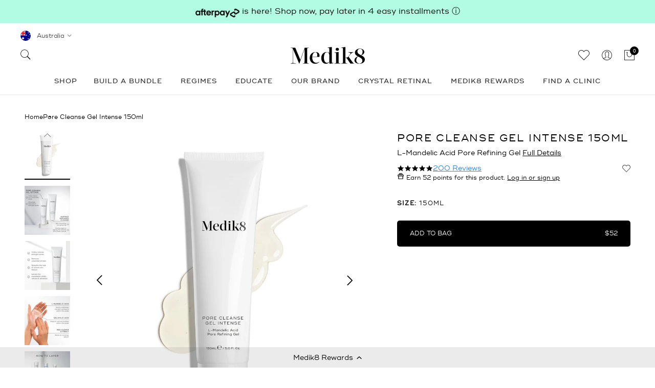

--- FILE ---
content_type: text/html; charset=utf-8
request_url: https://www.medik8.com.au/products/pore-cleanse-gel-intense
body_size: 89789
content:
<!doctype html>
<!--[if IE 8]><html class="no-js lt-ie9" lang="en"> <![endif]-->
<!--[if IE 9 ]><html class="ie9 no-js" lang="en"> <![endif]-->
<!--[if (gt IE 9)|!(IE)]><!--> <html class="no-js" lang="en"> <!--<![endif]-->
<head>


  <script type="text/javascript"> 
(function e(){var e=document.createElement("script");e.type="text/javascript",e.async=true,e.src="//staticw2.yotpo.com/fx6JxpfbTqIQPfcz203y1tAZKPEkdjKDTTswLYwN/widget.js";var t=document.getElementsByTagName("script")[0];t.parentNode.insertBefore(e,t)})();

  
document.addEventListener("DOMContentLoaded", function () {
    let h1Elements = document.querySelectorAll("h1");
    
    h1Elements.forEach((h1, index) => {
        if (index > 0) {
            let h2 = document.createElement("h2");
            h2.innerHTML = h1.innerHTML;
            h2.className = `${h1.className} h1`.trim();
            h1.replaceWith(h2);
        }
    });
});
  
  
  </script>
<style>.collection-footer a{text-decoration:underline;}.template-article .wayfx-block--page-content strong{font-weight:bold;}</style>
  <meta charset="utf-8">
  <meta http-equiv="X-UA-Compatible" content="IE=edge,chrome=1"><link rel="shortcut icon" href="//www.medik8.com.au/cdn/shop/t/155/assets/favicon.png?v=84756367065672543291767746585" type="image/png" /><title>
    
    Pore Cleanse Gel Intense 150ml
    
  </title><meta name="description" content="Deeply clarify pores and remove daily impurities with Pore Cleanse Gel Intense.">

  <meta property="og:type" content="product">
  <meta property="og:title" content="Pore Cleanse Gel Intense 150ml">
  
    <meta property="og:image" content="http://www.medik8.com.au/cdn/shop/files/Copyof20230922-PDPAsset2-PoreCleanseGelIntense-Benefits-ROW.jpg?crop=center&height=600&v=1714626140&width=600">
    <meta property="og:image:secure_url" content="https://www.medik8.com.au/cdn/shop/files/Copyof20230922-PDPAsset2-PoreCleanseGelIntense-Benefits-ROW.jpg?crop=center&height=600&v=1714626140&width=600">
  
    <meta property="og:image" content="http://www.medik8.com.au/cdn/shop/files/Copyof20230922-PDP-PoreCleanseGelIntense-ForDesign20230922-PDPAsset4-PoreCleanseGelIntense-Pairin.jpg?crop=center&height=600&v=1714626140&width=600">
    <meta property="og:image:secure_url" content="https://www.medik8.com.au/cdn/shop/files/Copyof20230922-PDP-PoreCleanseGelIntense-ForDesign20230922-PDPAsset4-PoreCleanseGelIntense-Pairin.jpg?crop=center&height=600&v=1714626140&width=600">
  
    <meta property="og:image" content="http://www.medik8.com.au/cdn/shop/files/Copyof20230922-PDPAsset1-PoreCleanseGelIntense-Packshot-ROW.jpg?crop=center&height=600&v=1714626140&width=600">
    <meta property="og:image:secure_url" content="https://www.medik8.com.au/cdn/shop/files/Copyof20230922-PDPAsset1-PoreCleanseGelIntense-Packshot-ROW.jpg?crop=center&height=600&v=1714626140&width=600">
  
  <meta property="og:description" content="Deeply clarify pores and remove daily impurities with Pore Cleanse Gel Intense.

">

  <meta property="product:price:amount" content="52.00">
  <meta property="product:price:currency" content="AUD">

<meta property="og:url" content="https://www.medik8.com.au/products/pore-cleanse-gel-intense">
<meta property="og:site_name" content="Medik8 Australia">




  <meta name="twitter:card" content="summary">


  <meta name="twitter:title" content="Pore Cleanse Gel Intense 150ml">
  <meta name="twitter:description" content="Deeply clarify pores and remove daily impurities with Pore Cleanse Gel Intense.

">
  <meta name="twitter:image" content="https://www.medik8.com.au/cdn/shop/files/Copyof20230922-PDPAsset1-PoreCleanseGelIntense-Packshot-ROW.jpg?crop=center&height=600&v=1714626140&width=600">
  <meta name="twitter:image:width" content="600">
  <meta name="twitter:image:height" content="600">


  <link rel="canonical" href="https://www.medik8.com.au/products/pore-cleanse-gel-intense">
  
<meta name="viewport" content="width=device-width,initial-scale=1,shrink-to-fit=no">
  <meta name="theme-color" content="#000000">
  <meta name="format-detection" content="telephone=no">
<style data-shopify>
  :root {
    --colorPrimary: #000000;
    --colorBtnPrimaryHover: #000000;
    --colorBtnPrimaryActive: #000000;
    --colorSecondary: #000000;
    --colorTextBody: #000000;
    --colorBorder: #e5e5e5;
    --colorBorderFocus: #cccccc;
    --logoMaxWidth: 450;
    --socialLinkColor: #000000;
    --socialLinkColorHover: #000000;
    --colorBtnSecondaryHover: #000000;
    --colorBtnSecondaryActive: #000000;
    --colorLinkHover: #262626;
  }
</style>

<link href="//www.medik8.com.au/cdn/shop/t/155/assets/wayfx.css?v=131715709129961889241767746627" rel="stylesheet" type="text/css" media="all" />
<link href="//www.medik8.com.au/cdn/shop/t/155/assets/css-overwrite.css?v=93167014038401498821767746576" rel="stylesheet" type="text/css" media="all" />
<link href="//www.medik8.com.au/cdn/shop/t/155/assets/custom-styles.css?v=162548176397695314081767746576" rel="stylesheet" type="text/css" media="all" />




<link href="//www.medik8.com.au/cdn/shop/t/155/assets/n-product-hero.css?v=82428178551889800631767746604" rel="stylesheet" type="text/css" media="all" />

<link href="//www.medik8.com.au/cdn/shop/t/155/assets/MOS2-product-grid-item.css?v=176264927416555517521767746603" rel="stylesheet" type="text/css" media="all" />

<link href="//www.medik8.com.au/cdn/shop/t/155/assets/wayfx-font.css?v=73506323076285521731767746626" rel="stylesheet" type="text/css" media="all" />
<link rel="stylesheet" href="https://cdn.medik8.com/8e011425-87d0-47e6-b19f-cf091fcc76a4/aos.css" />
<link rel="stylesheet" href="//www.medik8.com.au/cdn/shop/t/155/assets/keen-slider.min.css?v=144341199192046505211767746594">
<link rel="stylesheet" href="https://cdn.medik8.com/b91747b8-00d4-4d00-bfd7-06c3ac9ab4ca/fancyboxmin.css" />

<link rel="preload" href="//www.medik8.com.au/cdn/shop/t/155/assets/stylesheets.none-critical.css?v=131623752631139121821767746694" as="style" onload="this.onload=null;this.rel='stylesheet'">
<noscript>
  <link rel="stylesheet" href="//www.medik8.com.au/cdn/shop/t/155/assets/stylesheets.none-critical.css?v=131623752631139121821767746694">
</noscript> 




<script type="text/javascript">

  // AOS
  !function(e,t){"object"==typeof exports&&"undefined"!=typeof module?module.exports=t():"function"==typeof define&&define.amd?define(t):e.AOS=t()}(this,function(){"use strict";var e="undefined"!=typeof window?window:"undefined"!=typeof global?global:"undefined"!=typeof self?self:{},t="Expected a function",n=NaN,o="[object Symbol]",i=/^\s+|\s+$/g,a=/^[-+]0x[0-9a-f]+$/i,r=/^0b[01]+$/i,c=/^0o[0-7]+$/i,s=parseInt,u="object"==typeof e&&e&&e.Object===Object&&e,d="object"==typeof self&&self&&self.Object===Object&&self,l=u||d||Function("return this")(),f=Object.prototype.toString,m=Math.max,p=Math.min,b=function(){return l.Date.now()};function v(e,n,o){var i,a,r,c,s,u,d=0,l=!1,f=!1,v=!0;if("function"!=typeof e)throw new TypeError(t);function y(t){var n=i,o=a;return i=a=void 0,d=t,c=e.apply(o,n)}function h(e){var t=e-u;return void 0===u||t>=n||t<0||f&&e-d>=r}function k(){var e=b();if(h(e))return x(e);s=setTimeout(k,function(e){var t=n-(e-u);return f?p(t,r-(e-d)):t}(e))}function x(e){return s=void 0,v&&i?y(e):(i=a=void 0,c)}function O(){var e=b(),t=h(e);if(i=arguments,a=this,u=e,t){if(void 0===s)return function(e){return d=e,s=setTimeout(k,n),l?y(e):c}(u);if(f)return s=setTimeout(k,n),y(u)}return void 0===s&&(s=setTimeout(k,n)),c}return n=w(n)||0,g(o)&&(l=!!o.leading,r=(f="maxWait"in o)?m(w(o.maxWait)||0,n):r,v="trailing"in o?!!o.trailing:v),O.cancel=function(){void 0!==s&&clearTimeout(s),d=0,i=u=a=s=void 0},O.flush=function(){return void 0===s?c:x(b())},O}function g(e){var t=typeof e;return!!e&&("object"==t||"function"==t)}function w(e){if("number"==typeof e)return e;if(function(e){return"symbol"==typeof e||function(e){return!!e&&"object"==typeof e}(e)&&f.call(e)==o}(e))return n;if(g(e)){var t="function"==typeof e.valueOf?e.valueOf():e;e=g(t)?t+"":t}if("string"!=typeof e)return 0===e?e:+e;e=e.replace(i,"");var u=r.test(e);return u||c.test(e)?s(e.slice(2),u?2:8):a.test(e)?n:+e}var y=function(e,n,o){var i=!0,a=!0;if("function"!=typeof e)throw new TypeError(t);return g(o)&&(i="leading"in o?!!o.leading:i,a="trailing"in o?!!o.trailing:a),v(e,n,{leading:i,maxWait:n,trailing:a})},h="Expected a function",k=NaN,x="[object Symbol]",O=/^\s+|\s+$/g,j=/^[-+]0x[0-9a-f]+$/i,E=/^0b[01]+$/i,N=/^0o[0-7]+$/i,z=parseInt,C="object"==typeof e&&e&&e.Object===Object&&e,A="object"==typeof self&&self&&self.Object===Object&&self,q=C||A||Function("return this")(),L=Object.prototype.toString,T=Math.max,M=Math.min,S=function(){return q.Date.now()};function D(e){var t=typeof e;return!!e&&("object"==t||"function"==t)}function H(e){if("number"==typeof e)return e;if(function(e){return"symbol"==typeof e||function(e){return!!e&&"object"==typeof e}(e)&&L.call(e)==x}(e))return k;if(D(e)){var t="function"==typeof e.valueOf?e.valueOf():e;e=D(t)?t+"":t}if("string"!=typeof e)return 0===e?e:+e;e=e.replace(O,"");var n=E.test(e);return n||N.test(e)?z(e.slice(2),n?2:8):j.test(e)?k:+e}var $=function(e,t,n){var o,i,a,r,c,s,u=0,d=!1,l=!1,f=!0;if("function"!=typeof e)throw new TypeError(h);function m(t){var n=o,a=i;return o=i=void 0,u=t,r=e.apply(a,n)}function p(e){var n=e-s;return void 0===s||n>=t||n<0||l&&e-u>=a}function b(){var e=S();if(p(e))return v(e);c=setTimeout(b,function(e){var n=t-(e-s);return l?M(n,a-(e-u)):n}(e))}function v(e){return c=void 0,f&&o?m(e):(o=i=void 0,r)}function g(){var e=S(),n=p(e);if(o=arguments,i=this,s=e,n){if(void 0===c)return function(e){return u=e,c=setTimeout(b,t),d?m(e):r}(s);if(l)return c=setTimeout(b,t),m(s)}return void 0===c&&(c=setTimeout(b,t)),r}return t=H(t)||0,D(n)&&(d=!!n.leading,a=(l="maxWait"in n)?T(H(n.maxWait)||0,t):a,f="trailing"in n?!!n.trailing:f),g.cancel=function(){void 0!==c&&clearTimeout(c),u=0,o=s=i=c=void 0},g.flush=function(){return void 0===c?r:v(S())},g},W=function(){};function P(e){e&&e.forEach(function(e){var t=Array.prototype.slice.call(e.addedNodes),n=Array.prototype.slice.call(e.removedNodes);if(function e(t){var n=void 0,o=void 0;for(n=0;n<t.length;n+=1){if((o=t[n]).dataset&&o.dataset.aos)return!0;if(o.children&&e(o.children))return!0}return!1}(t.concat(n)))return W()})}function Y(){return window.MutationObserver||window.WebKitMutationObserver||window.MozMutationObserver}var _={isSupported:function(){return!!Y()},ready:function(e,t){var n=window.document,o=new(Y())(P);W=t,o.observe(n.documentElement,{childList:!0,subtree:!0,removedNodes:!0})}},B=function(e,t){if(!(e instanceof t))throw new TypeError("Cannot call a class as a function")},F=function(){function e(e,t){for(var n=0;n<t.length;n++){var o=t[n];o.enumerable=o.enumerable||!1,o.configurable=!0,"value"in o&&(o.writable=!0),Object.defineProperty(e,o.key,o)}}return function(t,n,o){return n&&e(t.prototype,n),o&&e(t,o),t}}(),I=Object.assign||function(e){for(var t=1;t<arguments.length;t++){var n=arguments[t];for(var o in n)Object.prototype.hasOwnProperty.call(n,o)&&(e[o]=n[o])}return e},K=/(android|bb\d+|meego).+mobile|avantgo|bada\/|blackberry|blazer|compal|elaine|fennec|hiptop|iemobile|ip(hone|od)|iris|kindle|lge |maemo|midp|mmp|mobile.+firefox|netfront|opera m(ob|in)i|palm( os)?|phone|p(ixi|re)\/|plucker|pocket|psp|series(4|6)0|symbian|treo|up\.(browser|link)|vodafone|wap|windows ce|xda|xiino/i,G=/1207|6310|6590|3gso|4thp|50[1-6]i|770s|802s|a wa|abac|ac(er|oo|s\-)|ai(ko|rn)|al(av|ca|co)|amoi|an(ex|ny|yw)|aptu|ar(ch|go)|as(te|us)|attw|au(di|\-m|r |s )|avan|be(ck|ll|nq)|bi(lb|rd)|bl(ac|az)|br(e|v)w|bumb|bw\-(n|u)|c55\/|capi|ccwa|cdm\-|cell|chtm|cldc|cmd\-|co(mp|nd)|craw|da(it|ll|ng)|dbte|dc\-s|devi|dica|dmob|do(c|p)o|ds(12|\-d)|el(49|ai)|em(l2|ul)|er(ic|k0)|esl8|ez([4-7]0|os|wa|ze)|fetc|fly(\-|_)|g1 u|g560|gene|gf\-5|g\-mo|go(\.w|od)|gr(ad|un)|haie|hcit|hd\-(m|p|t)|hei\-|hi(pt|ta)|hp( i|ip)|hs\-c|ht(c(\-| |_|a|g|p|s|t)|tp)|hu(aw|tc)|i\-(20|go|ma)|i230|iac( |\-|\/)|ibro|idea|ig01|ikom|im1k|inno|ipaq|iris|ja(t|v)a|jbro|jemu|jigs|kddi|keji|kgt( |\/)|klon|kpt |kwc\-|kyo(c|k)|le(no|xi)|lg( g|\/(k|l|u)|50|54|\-[a-w])|libw|lynx|m1\-w|m3ga|m50\/|ma(te|ui|xo)|mc(01|21|ca)|m\-cr|me(rc|ri)|mi(o8|oa|ts)|mmef|mo(01|02|bi|de|do|t(\-| |o|v)|zz)|mt(50|p1|v )|mwbp|mywa|n10[0-2]|n20[2-3]|n30(0|2)|n50(0|2|5)|n7(0(0|1)|10)|ne((c|m)\-|on|tf|wf|wg|wt)|nok(6|i)|nzph|o2im|op(ti|wv)|oran|owg1|p800|pan(a|d|t)|pdxg|pg(13|\-([1-8]|c))|phil|pire|pl(ay|uc)|pn\-2|po(ck|rt|se)|prox|psio|pt\-g|qa\-a|qc(07|12|21|32|60|\-[2-7]|i\-)|qtek|r380|r600|raks|rim9|ro(ve|zo)|s55\/|sa(ge|ma|mm|ms|ny|va)|sc(01|h\-|oo|p\-)|sdk\/|se(c(\-|0|1)|47|mc|nd|ri)|sgh\-|shar|sie(\-|m)|sk\-0|sl(45|id)|sm(al|ar|b3|it|t5)|so(ft|ny)|sp(01|h\-|v\-|v )|sy(01|mb)|t2(18|50)|t6(00|10|18)|ta(gt|lk)|tcl\-|tdg\-|tel(i|m)|tim\-|t\-mo|to(pl|sh)|ts(70|m\-|m3|m5)|tx\-9|up(\.b|g1|si)|utst|v400|v750|veri|vi(rg|te)|vk(40|5[0-3]|\-v)|vm40|voda|vulc|vx(52|53|60|61|70|80|81|83|85|98)|w3c(\-| )|webc|whit|wi(g |nc|nw)|wmlb|wonu|x700|yas\-|your|zeto|zte\-/i,J=/(android|bb\d+|meego).+mobile|avantgo|bada\/|blackberry|blazer|compal|elaine|fennec|hiptop|iemobile|ip(hone|od)|iris|kindle|lge |maemo|midp|mmp|mobile.+firefox|netfront|opera m(ob|in)i|palm( os)?|phone|p(ixi|re)\/|plucker|pocket|psp|series(4|6)0|symbian|treo|up\.(browser|link)|vodafone|wap|windows ce|xda|xiino|android|ipad|playbook|silk/i,Q=/1207|6310|6590|3gso|4thp|50[1-6]i|770s|802s|a wa|abac|ac(er|oo|s\-)|ai(ko|rn)|al(av|ca|co)|amoi|an(ex|ny|yw)|aptu|ar(ch|go)|as(te|us)|attw|au(di|\-m|r |s )|avan|be(ck|ll|nq)|bi(lb|rd)|bl(ac|az)|br(e|v)w|bumb|bw\-(n|u)|c55\/|capi|ccwa|cdm\-|cell|chtm|cldc|cmd\-|co(mp|nd)|craw|da(it|ll|ng)|dbte|dc\-s|devi|dica|dmob|do(c|p)o|ds(12|\-d)|el(49|ai)|em(l2|ul)|er(ic|k0)|esl8|ez([4-7]0|os|wa|ze)|fetc|fly(\-|_)|g1 u|g560|gene|gf\-5|g\-mo|go(\.w|od)|gr(ad|un)|haie|hcit|hd\-(m|p|t)|hei\-|hi(pt|ta)|hp( i|ip)|hs\-c|ht(c(\-| |_|a|g|p|s|t)|tp)|hu(aw|tc)|i\-(20|go|ma)|i230|iac( |\-|\/)|ibro|idea|ig01|ikom|im1k|inno|ipaq|iris|ja(t|v)a|jbro|jemu|jigs|kddi|keji|kgt( |\/)|klon|kpt |kwc\-|kyo(c|k)|le(no|xi)|lg( g|\/(k|l|u)|50|54|\-[a-w])|libw|lynx|m1\-w|m3ga|m50\/|ma(te|ui|xo)|mc(01|21|ca)|m\-cr|me(rc|ri)|mi(o8|oa|ts)|mmef|mo(01|02|bi|de|do|t(\-| |o|v)|zz)|mt(50|p1|v )|mwbp|mywa|n10[0-2]|n20[2-3]|n30(0|2)|n50(0|2|5)|n7(0(0|1)|10)|ne((c|m)\-|on|tf|wf|wg|wt)|nok(6|i)|nzph|o2im|op(ti|wv)|oran|owg1|p800|pan(a|d|t)|pdxg|pg(13|\-([1-8]|c))|phil|pire|pl(ay|uc)|pn\-2|po(ck|rt|se)|prox|psio|pt\-g|qa\-a|qc(07|12|21|32|60|\-[2-7]|i\-)|qtek|r380|r600|raks|rim9|ro(ve|zo)|s55\/|sa(ge|ma|mm|ms|ny|va)|sc(01|h\-|oo|p\-)|sdk\/|se(c(\-|0|1)|47|mc|nd|ri)|sgh\-|shar|sie(\-|m)|sk\-0|sl(45|id)|sm(al|ar|b3|it|t5)|so(ft|ny)|sp(01|h\-|v\-|v )|sy(01|mb)|t2(18|50)|t6(00|10|18)|ta(gt|lk)|tcl\-|tdg\-|tel(i|m)|tim\-|t\-mo|to(pl|sh)|ts(70|m\-|m3|m5)|tx\-9|up(\.b|g1|si)|utst|v400|v750|veri|vi(rg|te)|vk(40|5[0-3]|\-v)|vm40|voda|vulc|vx(52|53|60|61|70|80|81|83|85|98)|w3c(\-| )|webc|whit|wi(g |nc|nw)|wmlb|wonu|x700|yas\-|your|zeto|zte\-/i;function R(){return navigator.userAgent||navigator.vendor||window.opera||""}var U=new(function(){function e(){B(this,e)}return F(e,[{key:"phone",value:function(){var e=R();return!(!K.test(e)&&!G.test(e.substr(0,4)))}},{key:"mobile",value:function(){var e=R();return!(!J.test(e)&&!Q.test(e.substr(0,4)))}},{key:"tablet",value:function(){return this.mobile()&&!this.phone()}},{key:"ie11",value:function(){return"-ms-scroll-limit"in document.documentElement.style&&"-ms-ime-align"in document.documentElement.style}}]),e}()),V=function(e,t){var n=void 0;return U.ie11()?(n=document.createEvent("CustomEvent")).initCustomEvent(e,!0,!0,{detail:t}):n=new CustomEvent(e,{detail:t}),document.dispatchEvent(n)},X=function(e){return e.forEach(function(e,t){return function(e,t){var n=e.options,o=e.position,i=e.node,a=(e.data,function(){e.animated&&(function(e,t){t&&t.forEach(function(t){return e.classList.remove(t)})}(i,n.animatedClassNames),V("aos:out",i),e.options.id&&V("aos:in:"+e.options.id,i),e.animated=!1)});n.mirror&&t>=o.out&&!n.once?a():t>=o.in?e.animated||(function(e,t){t&&t.forEach(function(t){return e.classList.add(t)})}(i,n.animatedClassNames),V("aos:in",i),e.options.id&&V("aos:in:"+e.options.id,i),e.animated=!0):e.animated&&!n.once&&a()}(e,window.pageYOffset)})},Z=function(e){for(var t=0,n=0;e&&!isNaN(e.offsetLeft)&&!isNaN(e.offsetTop);)t+=e.offsetLeft-("BODY"!=e.tagName?e.scrollLeft:0),n+=e.offsetTop-("BODY"!=e.tagName?e.scrollTop:0),e=e.offsetParent;return{top:n,left:t}},ee=function(e,t,n){var o=e.getAttribute("data-aos-"+t);if(void 0!==o){if("true"===o)return!0;if("false"===o)return!1}return o||n},te=function(e,t){return e.forEach(function(e,n){var o=ee(e.node,"mirror",t.mirror),i=ee(e.node,"once",t.once),a=ee(e.node,"id"),r=t.useClassNames&&e.node.getAttribute("data-aos"),c=[t.animatedClassName].concat(r?r.split(" "):[]).filter(function(e){return"string"==typeof e});t.initClassName&&e.node.classList.add(t.initClassName),e.position={in:function(e,t,n){var o=window.innerHeight,i=ee(e,"anchor"),a=ee(e,"anchor-placement"),r=Number(ee(e,"offset",a?0:t)),c=a||n,s=e;i&&document.querySelectorAll(i)&&(s=document.querySelectorAll(i)[0]);var u=Z(s).top-o;switch(c){case"top-bottom":break;case"center-bottom":u+=s.offsetHeight/2;break;case"bottom-bottom":u+=s.offsetHeight;break;case"top-center":u+=o/2;break;case"center-center":u+=o/2+s.offsetHeight/2;break;case"bottom-center":u+=o/2+s.offsetHeight;break;case"top-top":u+=o;break;case"bottom-top":u+=o+s.offsetHeight;break;case"center-top":u+=o+s.offsetHeight/2}return u+r}(e.node,t.offset,t.anchorPlacement),out:o&&function(e,t){window.innerHeight;var n=ee(e,"anchor"),o=ee(e,"offset",t),i=e;return n&&document.querySelectorAll(n)&&(i=document.querySelectorAll(n)[0]),Z(i).top+i.offsetHeight-o}(e.node,t.offset)},e.options={once:i,mirror:o,animatedClassNames:c,id:a}}),e},ne=function(){var e=document.querySelectorAll("[data-aos]");return Array.prototype.map.call(e,function(e){return{node:e}})},oe=[],ie=!1,ae={offset:120,delay:0,easing:"ease",duration:400,disable:!1,once:!1,mirror:!1,anchorPlacement:"top-bottom",startEvent:"DOMContentLoaded",animatedClassName:"aos-animate",initClassName:"aos-init",useClassNames:!1,disableMutationObserver:!1,throttleDelay:99,debounceDelay:50},re=function(){return document.all&&!window.atob},ce=function(){arguments.length>0&&void 0!==arguments[0]&&arguments[0]&&(ie=!0),ie&&(oe=te(oe,ae),X(oe),window.addEventListener("scroll",y(function(){X(oe,ae.once)},ae.throttleDelay)))},se=function(){if(oe=ne(),de(ae.disable)||re())return ue();ce()},ue=function(){oe.forEach(function(e,t){e.node.removeAttribute("data-aos"),e.node.removeAttribute("data-aos-easing"),e.node.removeAttribute("data-aos-duration"),e.node.removeAttribute("data-aos-delay"),ae.initClassName&&e.node.classList.remove(ae.initClassName),ae.animatedClassName&&e.node.classList.remove(ae.animatedClassName)})},de=function(e){return!0===e||"mobile"===e&&U.mobile()||"phone"===e&&U.phone()||"tablet"===e&&U.tablet()||"function"==typeof e&&!0===e()};return{init:function(e){return ae=I(ae,e),oe=ne(),ae.disableMutationObserver||_.isSupported()||(console.info('\n      aos: MutationObserver is not supported on this browser,\n      code mutations observing has been disabled.\n      You may have to call "refreshHard()" by yourself.\n    '),ae.disableMutationObserver=!0),ae.disableMutationObserver||_.ready("[data-aos]",se),de(ae.disable)||re()?ue():(document.querySelector("body").setAttribute("data-aos-easing",ae.easing),document.querySelector("body").setAttribute("data-aos-duration",ae.duration),document.querySelector("body").setAttribute("data-aos-delay",ae.delay),-1===["DOMContentLoaded","load"].indexOf(ae.startEvent)?document.addEventListener(ae.startEvent,function(){ce(!0)}):window.addEventListener("load",function(){ce(!0)}),"DOMContentLoaded"===ae.startEvent&&["complete","interactive"].indexOf(document.readyState)>-1&&ce(!0),window.addEventListener("resize",$(ce,ae.debounceDelay,!0)),window.addEventListener("orientationchange",$(ce,ae.debounceDelay,!0)),oe)},refresh:ce,refreshHard:se}});


</script>




<link rel="preload" as="script" href="//www.medik8.com.au/cdn/shop/t/155/assets/scripts.chunks.core.js?v=36846569212283263151767746614">
<script type="text/javascript" src="//www.medik8.com.au/cdn/shop/t/155/assets/scripts.chunks.core.js?v=36846569212283263151767746614"></script> 


<script type="text/javascript">

  function globalInlineAtcErrorMessage(parent,error){
    let errors = parseHTML(`<span style="text-align:center;display:block" class="js-product-form-errors errors qty-error">${error}</span>`)
    parent.appendChild(errors)
    errors = parent.querySelector('.js-product-form-errors')
    const qtySelector = parent.querySelector('input[name="quantity"]')
    setTimeout( () => {
      errors.remove()
    },2500)  
  }

  (() => {
    const GlobalCartMain = window.GlobalCartMain = new GlobalCart({
      money_format: "${{amount}}",
      cart:{"note":null,"attributes":{},"original_total_price":0,"total_price":0,"total_discount":0,"total_weight":0.0,"item_count":0,"items":[],"requires_shipping":false,"currency":"AUD","items_subtotal_price":0,"cart_level_discount_applications":[],"checkout_charge_amount":0}
    })
    
    GlobalCartMain.getAllDiscountCodes = () => {
      return new Promise( async (resolve,reject) => {
        const {cart} = await new GlobalCart()
        // get from cart (only returns codes if items are in cart)
        let code
        // if cart has items, we can take the cart.discount_applications as truth
        if(cart.items.length){
          code = [...
            new Set(
              cart.items.filter(
                ({discounts}) => discounts?.length
              ).map(
                ({discounts}) => discounts.map(({title}) => title)
              ).flat()
            )
          ]
          code = code.length ? code[0] : false
          localStorage.setItem('discountCode',code)
          resolve(code)
        }else{
          // use cookie - when user visits /discounts/CODE then this cookie is added, but it doesnt persist
          code = Object.fromEntries(new URLSearchParams(document.cookie.replace(/; /g, "&")))?.discount_code || false
          if(code){
            localStorage.setItem('discountCode',code)
          }else{
            code = localStorage.getItem('discountCode')
          }
          resolve(code)
        }
      })
    }


    // placeholder thumb ATC events, remove the inline JS calls?
    GlobalCartMain.addProductFromButton = (e,data) => {

      e.preventDefault()
      const btn = e.currentTarget
      let form = false
      data = data || false

      btn.classList.add('btn--loading')
      form = e.currentTarget.closest('form')
      if(!data && form){
        // handle isntances when atc is called inside form element
        data = GlobalCartMain.serialize(form)
        let variantInventoryQty = form.querySelector('input[name="quantity"]') ? parseInt(form.querySelector('input[name="quantity"]').dataset.variantInventoryQty) : false
        if(variantInventoryQty){
          data.properties = {
            ...data.properties,
            ...{_variantInventoryQty:variantInventoryQty}
          }
        }
        data.quantity = parseInt(data.quantity)
        data = {
          items:[data]
        }
      }else if(!data && !form){
      // handle where atc is called with button and variant id as dataattr
      const {variantId,variantInventoryQty} = btn.dataset
        if(variantId){
          data = {
            quantity:1,
            id:parseInt(variantId),
            properties:{
              _variantInventoryQty:parseInt(variantInventoryQty)
            }
          }
          data.quantity = parseInt(data.quantity)
          data = {
            items:[data]
          }
        }else{
          globalInlineAtcErrorMessage(btn.parentNode,'Sorry, there was a promlem adding this to the bag')
          return
        }
      }
 
      // add it to the cart
      GlobalCartMain.addToCart(data)
      .then( () => { 
        btn.classList.remove('btn--loading')
        btn.classList.add('btn--added')
        const orignalAtcHtml = btn.innerHTML
        btn.innerHTML = `<span class="text">Added</span>`
        setTimeout(() => {
          btn.classList.remove('btn--added')
          btn.innerHTML = orignalAtcHtml
        }, 2000)
      }).catch(err => {
        // in theory, this will only fire in edge cases where item added from thumbnail / quick view, since qty GlobalVariantQtyHelper should stop any instances of more items than in stock being added
        btn.classList.remove('btn--loading')
        btn.innerHTML = `<span class="text">Add to Bag</span>`
        let error = err.description ? err.description : false
        if(err.type == 'max_six'){
          globalInlineAtcErrorMessage(btn.parentNode, "You have 6 of this item in your cart")
        }
        if(error){
          globalInlineAtcErrorMessage(btn.parentNode,error)
        }
      })
      return false
    }
  

  })()
    
  DomReadyPromise().then( async () => {

    window.GlobalLocaleLoaderMain = new GlobalLocaleLoader({
      translations:{
        cart:{
          general:{
            title:"Your Bag",
            remove:"Remove",
            subtotal:"Subtotal",
            checkout:"Checkout",
            empty_message: 'Fill your bag with some amazing anti-ageing skincare products.'
          },
          product:{
            free_sample:"Free Sample",
            free_gift:"Free Gift",
            birthday_gift:"Birthday Gift",
            bundle:"Bundle",
            subscription:"Subscription",
          }
        }
      }
    })

    // Update the cart counters
    const cartCounters = document.querySelectorAll('.js-global-cart-counter')
    const updateCounters = () => {
      cartCounters.forEach(el => {
        el.innerText = GlobalCartMain.cart.item_count
      })
    }
    GlobalCartMain.subscribe( () => {
      updateCounters()
    })

  
  }).catch(err => {
    console.log(err)
  })
  
  // Native / Good cart
  

</script>



<link rel="preload" as="script" href="//www.medik8.com.au/cdn/shop/t/155/assets/scripts.chunks.global.js?v=130978376277276358611767746615">
<script type="text/javascript" src="//www.medik8.com.au/cdn/shop/t/155/assets/scripts.chunks.global.js?v=130978376277276358611767746615" defer></script> 

<link rel="preload" as="script" href="//www.medik8.com.au/cdn/shop/t/155/assets/scripts.dist.algolia-search.js?v=147938450313791569641767746616">
<script type="text/javascript" src="//www.medik8.com.au/cdn/shop/t/155/assets/scripts.dist.algolia-search.js?v=147938450313791569641767746616" defer></script> 


<script src="https://cdn.medik8.com/c0726005-4738-4db7-8d68-9bad6def6201/jquery351min.js" type="text/javascript"></script>

<script src="https://cdn.medik8.com/ce940f5e-d098-4a8d-9524-9d07b91caab6/modernizrmin.js" type="text/javascript" defer></script>

<script src="https://ucarecdn.com/17ff1890-86d2-4fcd-bf17-f0c99eb2bce1/slickmin181.js" type="text/javascript" defer></script>
<script src="https://cdn.medik8.com/d11733c8-6b90-42b9-a6df-ef2bb5494dbe/fancyboxmin.js" type="text/javascript" defer></script>
<script src="//www.medik8.com.au/cdn/shop/t/155/assets/scripts.keenSlider.js?v=102843248879240768531767746618" defer></script><script type="module">

  (function(src, cb) {
    var s = document.createElement('script'); s.setAttribute('src', src);
    s.onload = cb; (document.head || document.body).appendChild(s);
  })('https://ucarecdn.com/libs/blinkloader/3.x/blinkloader.min.js', function() {
    window.Blinkloader.optimize({
      pubkey:'c9bfee6eb509161fb378',
      fadeIn:true,
      lazyload:true,
      smartCompression:true,
      responsive:true,
      retina:true,
      //host:'cdn.medik8.com',
      webp:true
    });
  })

  window.shopMoneyFormat =  "${{amount}}" 
  window.cartCurrencySymbol =  "$"

  document.addEventListener('DOMContentLoaded', () => {
    
    AOS.init({once: true})

  })
</script>
<link href="//www.medik8.com.au/cdn/shop/t/155/assets/discounts.css?v=181803892069732840871767746580" rel="stylesheet" type="text/css" media="all" />
<script>window.performance && window.performance.mark && window.performance.mark('shopify.content_for_header.start');</script><meta name="facebook-domain-verification" content="kkevqs596d32n8kf2eijphcez8t3k9">
<meta name="google-site-verification" content="21qPafR6N_VFEGwpbWPIk5Mxo0AwhJk1_ZfRu8Pcok8">
<meta id="shopify-digital-wallet" name="shopify-digital-wallet" content="/73005007123/digital_wallets/dialog">
<meta name="shopify-checkout-api-token" content="cfd265ffa94878816cd9b6038921207d">
<meta id="in-context-paypal-metadata" data-shop-id="73005007123" data-venmo-supported="false" data-environment="production" data-locale="en_US" data-paypal-v4="true" data-currency="AUD">
<link rel="alternate" type="application/json+oembed" href="https://www.medik8.com.au/products/pore-cleanse-gel-intense.oembed">
<script async="async" src="/checkouts/internal/preloads.js?locale=en-AU"></script>
<link rel="preconnect" href="https://shop.app" crossorigin="anonymous">
<script async="async" src="https://shop.app/checkouts/internal/preloads.js?locale=en-AU&shop_id=73005007123" crossorigin="anonymous"></script>
<script id="apple-pay-shop-capabilities" type="application/json">{"shopId":73005007123,"countryCode":"AU","currencyCode":"AUD","merchantCapabilities":["supports3DS"],"merchantId":"gid:\/\/shopify\/Shop\/73005007123","merchantName":"Medik8 Australia","requiredBillingContactFields":["postalAddress","email"],"requiredShippingContactFields":["postalAddress","email"],"shippingType":"shipping","supportedNetworks":["visa","masterCard","amex","jcb"],"total":{"type":"pending","label":"Medik8 Australia","amount":"1.00"},"shopifyPaymentsEnabled":true,"supportsSubscriptions":true}</script>
<script id="shopify-features" type="application/json">{"accessToken":"cfd265ffa94878816cd9b6038921207d","betas":["rich-media-storefront-analytics"],"domain":"www.medik8.com.au","predictiveSearch":true,"shopId":73005007123,"locale":"en"}</script>
<script>var Shopify = Shopify || {};
Shopify.shop = "medik8-australia.myshopify.com";
Shopify.locale = "en";
Shopify.currency = {"active":"AUD","rate":"1.0"};
Shopify.country = "AU";
Shopify.theme = {"name":"Model Changes - 07\/01","id":183534616851,"schema_name":"Medik8 Online Store","schema_version":"2.1.1","theme_store_id":null,"role":"main"};
Shopify.theme.handle = "null";
Shopify.theme.style = {"id":null,"handle":null};
Shopify.cdnHost = "www.medik8.com.au/cdn";
Shopify.routes = Shopify.routes || {};
Shopify.routes.root = "/";</script>
<script type="module">!function(o){(o.Shopify=o.Shopify||{}).modules=!0}(window);</script>
<script>!function(o){function n(){var o=[];function n(){o.push(Array.prototype.slice.apply(arguments))}return n.q=o,n}var t=o.Shopify=o.Shopify||{};t.loadFeatures=n(),t.autoloadFeatures=n()}(window);</script>
<script>
  window.ShopifyPay = window.ShopifyPay || {};
  window.ShopifyPay.apiHost = "shop.app\/pay";
  window.ShopifyPay.redirectState = null;
</script>
<script id="shop-js-analytics" type="application/json">{"pageType":"product"}</script>
<script defer="defer" async type="module" src="//www.medik8.com.au/cdn/shopifycloud/shop-js/modules/v2/client.init-shop-cart-sync_BN7fPSNr.en.esm.js"></script>
<script defer="defer" async type="module" src="//www.medik8.com.au/cdn/shopifycloud/shop-js/modules/v2/chunk.common_Cbph3Kss.esm.js"></script>
<script defer="defer" async type="module" src="//www.medik8.com.au/cdn/shopifycloud/shop-js/modules/v2/chunk.modal_DKumMAJ1.esm.js"></script>
<script type="module">
  await import("//www.medik8.com.au/cdn/shopifycloud/shop-js/modules/v2/client.init-shop-cart-sync_BN7fPSNr.en.esm.js");
await import("//www.medik8.com.au/cdn/shopifycloud/shop-js/modules/v2/chunk.common_Cbph3Kss.esm.js");
await import("//www.medik8.com.au/cdn/shopifycloud/shop-js/modules/v2/chunk.modal_DKumMAJ1.esm.js");

  window.Shopify.SignInWithShop?.initShopCartSync?.({"fedCMEnabled":true,"windoidEnabled":true});

</script>
<script>
  window.Shopify = window.Shopify || {};
  if (!window.Shopify.featureAssets) window.Shopify.featureAssets = {};
  window.Shopify.featureAssets['shop-js'] = {"shop-cart-sync":["modules/v2/client.shop-cart-sync_CJVUk8Jm.en.esm.js","modules/v2/chunk.common_Cbph3Kss.esm.js","modules/v2/chunk.modal_DKumMAJ1.esm.js"],"init-fed-cm":["modules/v2/client.init-fed-cm_7Fvt41F4.en.esm.js","modules/v2/chunk.common_Cbph3Kss.esm.js","modules/v2/chunk.modal_DKumMAJ1.esm.js"],"init-shop-email-lookup-coordinator":["modules/v2/client.init-shop-email-lookup-coordinator_Cc088_bR.en.esm.js","modules/v2/chunk.common_Cbph3Kss.esm.js","modules/v2/chunk.modal_DKumMAJ1.esm.js"],"init-windoid":["modules/v2/client.init-windoid_hPopwJRj.en.esm.js","modules/v2/chunk.common_Cbph3Kss.esm.js","modules/v2/chunk.modal_DKumMAJ1.esm.js"],"shop-button":["modules/v2/client.shop-button_B0jaPSNF.en.esm.js","modules/v2/chunk.common_Cbph3Kss.esm.js","modules/v2/chunk.modal_DKumMAJ1.esm.js"],"shop-cash-offers":["modules/v2/client.shop-cash-offers_DPIskqss.en.esm.js","modules/v2/chunk.common_Cbph3Kss.esm.js","modules/v2/chunk.modal_DKumMAJ1.esm.js"],"shop-toast-manager":["modules/v2/client.shop-toast-manager_CK7RT69O.en.esm.js","modules/v2/chunk.common_Cbph3Kss.esm.js","modules/v2/chunk.modal_DKumMAJ1.esm.js"],"init-shop-cart-sync":["modules/v2/client.init-shop-cart-sync_BN7fPSNr.en.esm.js","modules/v2/chunk.common_Cbph3Kss.esm.js","modules/v2/chunk.modal_DKumMAJ1.esm.js"],"init-customer-accounts-sign-up":["modules/v2/client.init-customer-accounts-sign-up_CfPf4CXf.en.esm.js","modules/v2/client.shop-login-button_DeIztwXF.en.esm.js","modules/v2/chunk.common_Cbph3Kss.esm.js","modules/v2/chunk.modal_DKumMAJ1.esm.js"],"pay-button":["modules/v2/client.pay-button_CgIwFSYN.en.esm.js","modules/v2/chunk.common_Cbph3Kss.esm.js","modules/v2/chunk.modal_DKumMAJ1.esm.js"],"init-customer-accounts":["modules/v2/client.init-customer-accounts_DQ3x16JI.en.esm.js","modules/v2/client.shop-login-button_DeIztwXF.en.esm.js","modules/v2/chunk.common_Cbph3Kss.esm.js","modules/v2/chunk.modal_DKumMAJ1.esm.js"],"avatar":["modules/v2/client.avatar_BTnouDA3.en.esm.js"],"init-shop-for-new-customer-accounts":["modules/v2/client.init-shop-for-new-customer-accounts_CsZy_esa.en.esm.js","modules/v2/client.shop-login-button_DeIztwXF.en.esm.js","modules/v2/chunk.common_Cbph3Kss.esm.js","modules/v2/chunk.modal_DKumMAJ1.esm.js"],"shop-follow-button":["modules/v2/client.shop-follow-button_BRMJjgGd.en.esm.js","modules/v2/chunk.common_Cbph3Kss.esm.js","modules/v2/chunk.modal_DKumMAJ1.esm.js"],"checkout-modal":["modules/v2/client.checkout-modal_B9Drz_yf.en.esm.js","modules/v2/chunk.common_Cbph3Kss.esm.js","modules/v2/chunk.modal_DKumMAJ1.esm.js"],"shop-login-button":["modules/v2/client.shop-login-button_DeIztwXF.en.esm.js","modules/v2/chunk.common_Cbph3Kss.esm.js","modules/v2/chunk.modal_DKumMAJ1.esm.js"],"lead-capture":["modules/v2/client.lead-capture_DXYzFM3R.en.esm.js","modules/v2/chunk.common_Cbph3Kss.esm.js","modules/v2/chunk.modal_DKumMAJ1.esm.js"],"shop-login":["modules/v2/client.shop-login_CA5pJqmO.en.esm.js","modules/v2/chunk.common_Cbph3Kss.esm.js","modules/v2/chunk.modal_DKumMAJ1.esm.js"],"payment-terms":["modules/v2/client.payment-terms_BxzfvcZJ.en.esm.js","modules/v2/chunk.common_Cbph3Kss.esm.js","modules/v2/chunk.modal_DKumMAJ1.esm.js"]};
</script>
<script>(function() {
  var isLoaded = false;
  function asyncLoad() {
    if (isLoaded) return;
    isLoaded = true;
    var urls = ["https:\/\/cdn.jsdelivr.net\/gh\/apphq\/slidecart-dist@master\/slidecarthq-forward.js?4\u0026shop=medik8-australia.myshopify.com","https:\/\/d1o5e9vlirdalo.cloudfront.net\/vfLoader.js?pk=advancedcosmeceuticals\u0026e=prod\u0026shop=medik8-australia.myshopify.com","https:\/\/static.rechargecdn.com\/assets\/js\/widget.min.js?shop=medik8-australia.myshopify.com","https:\/\/because-scripts.s3.us-east-2.amazonaws.com\/prod\/because-widget\/widget.js?shop=medik8-australia.myshopify.com","https:\/\/cdn.rebuyengine.com\/onsite\/js\/rebuy.js?shop=medik8-australia.myshopify.com","https:\/\/ecom-app.rakutenadvertising.io\/rakuten_advertising.js?shop=medik8-australia.myshopify.com","https:\/\/tag.rmp.rakuten.com\/126910.ct.js?shop=medik8-australia.myshopify.com","https:\/\/app.octaneai.com\/5ne0aygj5g0xd9hj\/shopify.js?x=t2eppcCv4NHmtN2d\u0026shop=medik8-australia.myshopify.com","https:\/\/cdn.rebuyengine.com\/onsite\/js\/rebuy.js?shop=medik8-australia.myshopify.com"];
    for (var i = 0; i < urls.length; i++) {
      var s = document.createElement('script');
      s.type = 'text/javascript';
      s.async = true;
      s.src = urls[i];
      var x = document.getElementsByTagName('script')[0];
      x.parentNode.insertBefore(s, x);
    }
  };
  if(window.attachEvent) {
    window.attachEvent('onload', asyncLoad);
  } else {
    window.addEventListener('load', asyncLoad, false);
  }
})();</script>
<script id="__st">var __st={"a":73005007123,"offset":39600,"reqid":"695c3c57-6387-4b08-928b-abd0dd34f76b-1769729414","pageurl":"www.medik8.com.au\/products\/pore-cleanse-gel-intense","u":"e268dfc05f22","p":"product","rtyp":"product","rid":8263336591635};</script>
<script>window.ShopifyPaypalV4VisibilityTracking = true;</script>
<script id="captcha-bootstrap">!function(){'use strict';const t='contact',e='account',n='new_comment',o=[[t,t],['blogs',n],['comments',n],[t,'customer']],c=[[e,'customer_login'],[e,'guest_login'],[e,'recover_customer_password'],[e,'create_customer']],r=t=>t.map((([t,e])=>`form[action*='/${t}']:not([data-nocaptcha='true']) input[name='form_type'][value='${e}']`)).join(','),a=t=>()=>t?[...document.querySelectorAll(t)].map((t=>t.form)):[];function s(){const t=[...o],e=r(t);return a(e)}const i='password',u='form_key',d=['recaptcha-v3-token','g-recaptcha-response','h-captcha-response',i],f=()=>{try{return window.sessionStorage}catch{return}},m='__shopify_v',_=t=>t.elements[u];function p(t,e,n=!1){try{const o=window.sessionStorage,c=JSON.parse(o.getItem(e)),{data:r}=function(t){const{data:e,action:n}=t;return t[m]||n?{data:e,action:n}:{data:t,action:n}}(c);for(const[e,n]of Object.entries(r))t.elements[e]&&(t.elements[e].value=n);n&&o.removeItem(e)}catch(o){console.error('form repopulation failed',{error:o})}}const l='form_type',E='cptcha';function T(t){t.dataset[E]=!0}const w=window,h=w.document,L='Shopify',v='ce_forms',y='captcha';let A=!1;((t,e)=>{const n=(g='f06e6c50-85a8-45c8-87d0-21a2b65856fe',I='https://cdn.shopify.com/shopifycloud/storefront-forms-hcaptcha/ce_storefront_forms_captcha_hcaptcha.v1.5.2.iife.js',D={infoText:'Protected by hCaptcha',privacyText:'Privacy',termsText:'Terms'},(t,e,n)=>{const o=w[L][v],c=o.bindForm;if(c)return c(t,g,e,D).then(n);var r;o.q.push([[t,g,e,D],n]),r=I,A||(h.body.append(Object.assign(h.createElement('script'),{id:'captcha-provider',async:!0,src:r})),A=!0)});var g,I,D;w[L]=w[L]||{},w[L][v]=w[L][v]||{},w[L][v].q=[],w[L][y]=w[L][y]||{},w[L][y].protect=function(t,e){n(t,void 0,e),T(t)},Object.freeze(w[L][y]),function(t,e,n,w,h,L){const[v,y,A,g]=function(t,e,n){const i=e?o:[],u=t?c:[],d=[...i,...u],f=r(d),m=r(i),_=r(d.filter((([t,e])=>n.includes(e))));return[a(f),a(m),a(_),s()]}(w,h,L),I=t=>{const e=t.target;return e instanceof HTMLFormElement?e:e&&e.form},D=t=>v().includes(t);t.addEventListener('submit',(t=>{const e=I(t);if(!e)return;const n=D(e)&&!e.dataset.hcaptchaBound&&!e.dataset.recaptchaBound,o=_(e),c=g().includes(e)&&(!o||!o.value);(n||c)&&t.preventDefault(),c&&!n&&(function(t){try{if(!f())return;!function(t){const e=f();if(!e)return;const n=_(t);if(!n)return;const o=n.value;o&&e.removeItem(o)}(t);const e=Array.from(Array(32),(()=>Math.random().toString(36)[2])).join('');!function(t,e){_(t)||t.append(Object.assign(document.createElement('input'),{type:'hidden',name:u})),t.elements[u].value=e}(t,e),function(t,e){const n=f();if(!n)return;const o=[...t.querySelectorAll(`input[type='${i}']`)].map((({name:t})=>t)),c=[...d,...o],r={};for(const[a,s]of new FormData(t).entries())c.includes(a)||(r[a]=s);n.setItem(e,JSON.stringify({[m]:1,action:t.action,data:r}))}(t,e)}catch(e){console.error('failed to persist form',e)}}(e),e.submit())}));const S=(t,e)=>{t&&!t.dataset[E]&&(n(t,e.some((e=>e===t))),T(t))};for(const o of['focusin','change'])t.addEventListener(o,(t=>{const e=I(t);D(e)&&S(e,y())}));const B=e.get('form_key'),M=e.get(l),P=B&&M;t.addEventListener('DOMContentLoaded',(()=>{const t=y();if(P)for(const e of t)e.elements[l].value===M&&p(e,B);[...new Set([...A(),...v().filter((t=>'true'===t.dataset.shopifyCaptcha))])].forEach((e=>S(e,t)))}))}(h,new URLSearchParams(w.location.search),n,t,e,['guest_login'])})(!0,!0)}();</script>
<script integrity="sha256-4kQ18oKyAcykRKYeNunJcIwy7WH5gtpwJnB7kiuLZ1E=" data-source-attribution="shopify.loadfeatures" defer="defer" src="//www.medik8.com.au/cdn/shopifycloud/storefront/assets/storefront/load_feature-a0a9edcb.js" crossorigin="anonymous"></script>
<script crossorigin="anonymous" defer="defer" src="//www.medik8.com.au/cdn/shopifycloud/storefront/assets/shopify_pay/storefront-65b4c6d7.js?v=20250812"></script>
<script data-source-attribution="shopify.dynamic_checkout.dynamic.init">var Shopify=Shopify||{};Shopify.PaymentButton=Shopify.PaymentButton||{isStorefrontPortableWallets:!0,init:function(){window.Shopify.PaymentButton.init=function(){};var t=document.createElement("script");t.src="https://www.medik8.com.au/cdn/shopifycloud/portable-wallets/latest/portable-wallets.en.js",t.type="module",document.head.appendChild(t)}};
</script>
<script data-source-attribution="shopify.dynamic_checkout.buyer_consent">
  function portableWalletsHideBuyerConsent(e){var t=document.getElementById("shopify-buyer-consent"),n=document.getElementById("shopify-subscription-policy-button");t&&n&&(t.classList.add("hidden"),t.setAttribute("aria-hidden","true"),n.removeEventListener("click",e))}function portableWalletsShowBuyerConsent(e){var t=document.getElementById("shopify-buyer-consent"),n=document.getElementById("shopify-subscription-policy-button");t&&n&&(t.classList.remove("hidden"),t.removeAttribute("aria-hidden"),n.addEventListener("click",e))}window.Shopify?.PaymentButton&&(window.Shopify.PaymentButton.hideBuyerConsent=portableWalletsHideBuyerConsent,window.Shopify.PaymentButton.showBuyerConsent=portableWalletsShowBuyerConsent);
</script>
<script data-source-attribution="shopify.dynamic_checkout.cart.bootstrap">document.addEventListener("DOMContentLoaded",(function(){function t(){return document.querySelector("shopify-accelerated-checkout-cart, shopify-accelerated-checkout")}if(t())Shopify.PaymentButton.init();else{new MutationObserver((function(e,n){t()&&(Shopify.PaymentButton.init(),n.disconnect())})).observe(document.body,{childList:!0,subtree:!0})}}));
</script>
<link id="shopify-accelerated-checkout-styles" rel="stylesheet" media="screen" href="https://www.medik8.com.au/cdn/shopifycloud/portable-wallets/latest/accelerated-checkout-backwards-compat.css" crossorigin="anonymous">
<style id="shopify-accelerated-checkout-cart">
        #shopify-buyer-consent {
  margin-top: 1em;
  display: inline-block;
  width: 100%;
}

#shopify-buyer-consent.hidden {
  display: none;
}

#shopify-subscription-policy-button {
  background: none;
  border: none;
  padding: 0;
  text-decoration: underline;
  font-size: inherit;
  cursor: pointer;
}

#shopify-subscription-policy-button::before {
  box-shadow: none;
}

      </style>

<script>window.performance && window.performance.mark && window.performance.mark('shopify.content_for_header.end');</script>

  







<!-- Algolia -->


<!-- Font Awesome -->
<script src="https://kit.fontawesome.com/77dad25771.js" crossorigin="anonymous" async></script>

<!-- Shopify Customer Privacy Api -->
<script>
  DomReadyPromise()
  .then(() => {
    customerPrivacyApi();
  })
  .catch(error => console.error(error));
</script>


<style type="text/css" media="print">
  body {
      visibility:hidden;
    }
    #shopify-section-header, #shopify-section-header-below, #shopify-section-footer-newsletter, #shopify-section-footer, .wayfx-block--hero-with-h1-p, .print-button {
      display:none !important;
    }
  .print, .shopify-policy__title {
      visibility:visible;
    }
    .only-print {
      display: block !important;
    }
</style>

<style type="text/css">
  .only-print {
    display: none;
  }
  .fancybox-slide .print-button {
    display: none;
  }
</style>

<script src="//www.medik8.com.au/cdn/shop/t/155/assets/global.js?v=172545774518715332441767746589" defer></script>
<script src="//www.medik8.com.au/cdn/shop/t/155/assets/custom-scripts.js?v=134116454123106884271767746576" type="module" defer></script>

<link href="//www.medik8.com.au/cdn/shop/t/155/assets/collection-header.css?v=72946428847850955241767746571" rel="stylesheet" type="text/css" media="all" />



  
<script>
  !function(t,n){var e=n.loyaltylion||[];if(!e.isLoyaltyLion){n.loyaltylion=e,void 0===n.lion&&(n.lion=e),e.version=2,e.isLoyaltyLion=!0;var o=n.URLSearchParams,i=n.sessionStorage,r="ll_loader_revision",a=(new Date).toISOString().replace(/-/g,""),s="function"==typeof o?function(){try{var t=new o(n.location.search).get(r);return t&&i.setItem(r,t),i.getItem(r)}catch(t){return""}}():null;c("https://sdk.loyaltylion.net/static/2/"+a.slice(0,8)+"/loader"+(s?"-"+s:"")+".js");var l=!1;e.init=function(t){if(l)throw new Error("Cannot call lion.init more than once");l=!0;var n=e._token=t.token;if(!n)throw new Error("Token must be supplied to lion.init");var o=[];function i(t,n){t[n]=function(){o.push([n,Array.prototype.slice.call(arguments,0)])}}"_push configure bootstrap shutdown on removeListener authenticateCustomer".split(" ").forEach(function(t){i(e,t)}),c("https://sdk.loyaltylion.net/sdk/start/"+a.slice(0,11)+"/"+n+".js"),e._initData=t,e._buffer=o}}function c(n){var e=t.getElementsByTagName("script")[0],o=t.createElement("script");o.src=n,o.crossOrigin="",e.parentNode.insertBefore(o,e)}}(document,window);
  
  

  
  loyaltylion?.configure?.({
    checkout: Shopify.Checkout ? true : false,
    disableBundledFonts: true,
  })
</script>

<style type="text/css">
  #loyaltylion {
    font-family: 'ridley_groteskregular' !important;
  }
  
  #loyaltylion .lion-modal {
    font-family: 'ridley_groteskregular' !important;
  }

  
  

</style>



  <!-- Added with Analyzify V3.0 - May 23, 2023 11:17 am -->

<!-- Google Tag Manager -->
<script>(function(w,d,s,l,i){w[l]=w[l]||[];w[l].push({'gtm.start':
  new Date().getTime(),event:'gtm.js'});var f=d.getElementsByTagName(s)[0],
j=d.createElement(s),dl=l!='dataLayer'?'&l='+l:'';j.async=true;j.src=
'https://www.googletagmanager.com/gtm.js?id='+i+dl;f.parentNode.insertBefore(j,f);
})(window,document,'script','dataLayer','');</script>
<!-- End Google Tag Manager -->

<script type="text/javascript">
window.dataLayer = window.dataLayer || [];
window.analyzify = {
pageFly: false, // Set this to true if you are using PageFly in your website
send_unhashed_email: false, // Set this to true if you would like to collect unhashed email address of logged in users.
g_feed_region: 'GB', // Change this if your Google Ads feed is in another region
analyzify_version: '3.0', // Analyzify version information
version: '3.0', // Analyzify version installed to this store
logging: false, // Enable this to see Analyzify logs in console
logs: [],  // An array to store log messages
stopAtLog: false, // Set this to true if you want to use a debugger while logging
//Modify the following button attributes if you do not see any ee_addToCart datalayer event when you click add to cart button in any product detail page.
addtocart_btn_attributes: {
  "name": ["add-to-cart", "add"],
  "data-add-to-cart-text": ["Add to Cart"],
  "class": ["button-add", "add-to-cart", "add_to_cart", "buttonAddtoCart", "product-form__add-to-cart", "gtmatc", "product-form__cart-submit", "AddToCartText", "AddToCart", "AddToCart-product-template", "product__add-to-cart"],
  "id": ["AddToCart"]
},
wishlist_btn_attributes: {
  "class": ["test-wishlist"]
},
//Modify the following element attribute if you see that quantity being pushed to datalayer is wrong when you try to add the a product to the cart with more than 1 as quantity.
product_quantity:{
  "name": ["quantity"]
},
//Modify the following button attributes if you do not see any ee_removeFromCart datalayer event when you remove any item from the cart in the cart page.
removefromcart_btn_attributes: {
  "data-remove-item": ["cart-template"],
  "data-cart-remove": ["Remove"],
  "aria-label": ["Remove"],
  "class": ["cart__remove-btn", "cart__remove", "cart__removee", "cart-item__remove", "item-remove"],
  "id": [],
  "href": ["/cart/change?id=", "/cart/change?line="]
},
//Modify the following button attributes if you do not see ee_checkout datalayer event when you click "checkout" button in the cart page or cart drawer.
checkout_btn_attributes: {
  "name": ["checkout"],
  "class": ["checkout-btn", "upcart-checkout-button", "cart__submit"],
  "href": ["/checkout"]
},
//Modify the following button attributes if you do not see any ee_productClick datalayer event when you click to a product in collection pages.
collection_prod_click_attributes: {
  "href": ["/products/"],
  "class": ["boost-pfs-addtocart-select-options"]
},
//Modify the following button attributes if you do not see any ee_addToCart datalayer event when you click add to cart button in any collection pages.
collection_atc_attributes: {
  "class": ["hit-buy-button", "product-form__cart-submit", "spf-product__form-btn-addtocart", "add-to-cart", "boost-pfs-addtocart-btn"],
  "type": ["submit"],
  "aria-label": ["Add to cart"]
},
//Modify the following button attributes if you do not see any ee_productClick datalayer event when you click to a product in search result pages.
search_prod_click_attributes: {
  "href": ["/products/"]
},
//In this section, we are adding eventListeners for add-to-cart functionality for stores using customizable products with relevant applications.
global_atc_functions: ["pplrAddToCartCompleted"],
rebuy_atc_rfc: false,
};

analyzify.log = function(t) {
if (window.analyzify.logging && t != null) {
  console.log(`** Analyzify Logger: ${typeof t === 'object' ? '\n' : ''}`, t);
  analyzify.logs.push(t);
  if (analyzify.stopAtLog) {
      debugger;
  }
}
};

window.analyzify.Initialize = function() {
window.analyzify.loadScript = function(callback) {
  callback();
}

window.analyzify.AppStart = function(){

  const detectedCart = {"note":null,"attributes":{},"original_total_price":0,"total_price":0,"total_discount":0,"total_weight":0.0,"item_count":0,"items":[],"requires_shipping":false,"currency":"AUD","items_subtotal_price":0,"cart_level_discount_applications":[],"checkout_charge_amount":0};
  const detectedCurrency = detectedCart.currency;

  

  const sh_info_obj = {
      event: 'sh_info',
      page_type: "Product",
      page_currency: detectedCurrency,
      user: {
          type: 'visitor',
          
      }
  }

  window.dataLayer.push(sh_info_obj);

  window.analyzify.GetClickedProductPosition = function(elementHref, sku){
      if(sku != ''){
          
          return 0;
      }else{
          var elementIndex = -1
          collectionProductsElements = document.querySelectorAll('a[href*="/products/"]');
          collectionProductsElements.forEach(function(element,index){
              if (element.href.includes(elementHref)) {elementIndex = index + 1};
          });
          return elementIndex
      }
  }

  
  const productJson = {"id":8263336591635,"title":"Pore Cleanse Gel Intense 150ml","handle":"pore-cleanse-gel-intense","description":"\u003cspan data-mce-fragment=\"1\"\u003eDeeply clarify pores and remove daily impurities with Pore Cleanse Gel Intense.\u003c\/span\u003e\n\u003cscript type=\"application\/ld+json\"\u003e\n{\n  \"@context\": \"https:\/\/schema.org\",\n  \"@type\": \"FAQPage\",\n  \"mainEntity\": [\n    {\n      \"@type\": \"Question\",\n      \"name\": \"Can I use Pore Cleanse Gel Intense while pregnant or breastfeeding?\",\n      \"acceptedAnswer\": {\n        \"@type\": \"Answer\",\n        \"text\": \"As a cosmetics company, we are unable to provide product advice in relation to medical conditions such as pregnancy or breastfeeding. We strongly recommend discussing the ingredients with your GP or midwife before use. As general guidance, this product does not contain any ingredients which we would recommend to avoid during pregnancy, unless advised by your doctor.\"\n      }\n    },\n    {\n      \"@type\": \"Question\",\n      \"name\": \"When and how should I use Pore Cleanse Gel Intense?\",\n      \"acceptedAnswer\": {\n        \"@type\": \"Answer\",\n        \"text\": \"In the morning and\/or evening, apply a pea-sized amount to fingertips and massage into moistened face and neck. Gently remove by splashing skin with water, and pat face dry. If you have dry or sensitive skin, we recommend using Pore Cleanse Gel Intense up to once daily - or when a deeper cleanse is required.\"\n      }\n    },\n    {\n      \"@type\": \"Question\",\n      \"name\": \"Can I use Pore Cleanse Gel Intense alongside Press \u0026 Clear?\",\n      \"acceptedAnswer\": {\n        \"@type\": \"Answer\",\n        \"text\": \"Absolutely. In fact, we would recommend this combination of cleanser and toner for tackling the look of enlarged pores and excess oiliness. After cleansing with Pore Cleanse Gel Intense, apply Press \u0026 Clear to a facial pad (reusable is best) and sweep gently over the complexion. Please note; if you have dry or sensitive skin you may want to use only one of these products per regime.\"\n      }\n    },\n    {\n      \"@type\": \"Question\",\n      \"name\": \"What's the difference between Pore Cleanse Gel Intense and Surface Radiance Cleanse?\",\n      \"acceptedAnswer\": {\n        \"@type\": \"Answer\",\n        \"text\": \"Both formulas are transformative gel cleansers that feature unique combinations of AHAs and BHAs for effective skin cleansing and additional benefits. However, Surface Radiance Cleanse is especially recommended for those looking to improve visible signs of ageing and dullness while Pore Cleanse Gel Intense is designed to target the look of enlarged pores and excess oiliness.\"\n      }\n    }\n  ]\n}\n\u003c\/script\u003e\n","published_at":"2025-09-23T13:49:58+10:00","created_at":"2023-04-27T18:32:27+10:00","vendor":"Pangaea Laboratories Ltd","type":"Retail","tags":["150ml","Bank Holiday Weekend","Cleaners","Face","Pore Controlling Routine","Pore Refining","Products","Promotional","Salicylic Acid (BHA)","temp"],"price":5200,"price_min":5200,"price_max":5200,"available":true,"price_varies":false,"compare_at_price":0,"compare_at_price_min":0,"compare_at_price_max":0,"compare_at_price_varies":false,"variants":[{"id":44904376369427,"title":"Default Title","option1":"Default Title","option2":null,"option3":null,"sku":"MDR1051","requires_shipping":true,"taxable":true,"featured_image":null,"available":true,"name":"Pore Cleanse Gel Intense 150ml","public_title":null,"options":["Default Title"],"price":5200,"weight":173,"compare_at_price":0,"inventory_management":"shopify","barcode":"","requires_selling_plan":false,"selling_plan_allocations":[{"price_adjustments":[{"position":1,"price":4940}],"price":4940,"compare_at_price":5200,"per_delivery_price":4940,"selling_plan_id":690274631955,"selling_plan_group_id":"9b5433ac0dc3fc2d2ca5659592c2a7f96b7af10b"},{"price_adjustments":[{"position":1,"price":4940}],"price":4940,"compare_at_price":5200,"per_delivery_price":4940,"selling_plan_id":690274599187,"selling_plan_group_id":"f25b265db91db626a4cd4e7be50ed494c40f2065"}],"quantity_rule":{"min":1,"max":null,"increment":1}}],"images":["\/\/www.medik8.com.au\/cdn\/shop\/files\/Copyof20230922-PDPAsset1-PoreCleanseGelIntense-Packshot-ROW.jpg?v=1714626140","\/\/www.medik8.com.au\/cdn\/shop\/files\/Copyof20230922-PDP-PoreCleanseGelIntense-ForDesign20230922-PDPAsset4-PoreCleanseGelIntense-Pairin.jpg?v=1714626140","\/\/www.medik8.com.au\/cdn\/shop\/files\/Copyof20230922-PDPAsset2-PoreCleanseGelIntense-Benefits-ROW.jpg?v=1714626140","\/\/www.medik8.com.au\/cdn\/shop\/files\/Copyof20230922-PDP-PoreCleanseGelIntense-ForDesign20230922-PDPAsset3-PoreCleanseGelIntense-Ingred.jpg?v=1714626140","\/\/www.medik8.com.au\/cdn\/shop\/files\/Copyof20230922-PDP-PoreCleanseGelIntense-ForDesign20230922-PDPAsset5-PoreCleanseGelIntense-Layer.jpg?v=1714626140","\/\/www.medik8.com.au\/cdn\/shop\/files\/Copyof20230922-PDP-PoreCleanseGelIntense-HowToUse-ROW.jpg?v=1714626140","\/\/www.medik8.com.au\/cdn\/shop\/files\/Copyof20230922-PDP-PoreCleanseGelIntense-BehindTheScience-ROW.jpg?v=1714626140"],"featured_image":"\/\/www.medik8.com.au\/cdn\/shop\/files\/Copyof20230922-PDPAsset1-PoreCleanseGelIntense-Packshot-ROW.jpg?v=1714626140","options":["Title"],"media":[{"alt":null,"id":38547091390739,"position":1,"preview_image":{"aspect_ratio":1.0,"height":2000,"width":2000,"src":"\/\/www.medik8.com.au\/cdn\/shop\/files\/Copyof20230922-PDPAsset1-PoreCleanseGelIntense-Packshot-ROW.jpg?v=1714626140"},"aspect_ratio":1.0,"height":2000,"media_type":"image","src":"\/\/www.medik8.com.au\/cdn\/shop\/files\/Copyof20230922-PDPAsset1-PoreCleanseGelIntense-Packshot-ROW.jpg?v=1714626140","width":2000},{"alt":null,"id":38547091292435,"position":2,"preview_image":{"aspect_ratio":1.0,"height":2000,"width":2000,"src":"\/\/www.medik8.com.au\/cdn\/shop\/files\/Copyof20230922-PDP-PoreCleanseGelIntense-ForDesign20230922-PDPAsset4-PoreCleanseGelIntense-Pairin.jpg?v=1714626140"},"aspect_ratio":1.0,"height":2000,"media_type":"image","src":"\/\/www.medik8.com.au\/cdn\/shop\/files\/Copyof20230922-PDP-PoreCleanseGelIntense-ForDesign20230922-PDPAsset4-PoreCleanseGelIntense-Pairin.jpg?v=1714626140","width":2000},{"alt":null,"id":38547091423507,"position":3,"preview_image":{"aspect_ratio":1.0,"height":2000,"width":2000,"src":"\/\/www.medik8.com.au\/cdn\/shop\/files\/Copyof20230922-PDPAsset2-PoreCleanseGelIntense-Benefits-ROW.jpg?v=1714626140"},"aspect_ratio":1.0,"height":2000,"media_type":"image","src":"\/\/www.medik8.com.au\/cdn\/shop\/files\/Copyof20230922-PDPAsset2-PoreCleanseGelIntense-Benefits-ROW.jpg?v=1714626140","width":2000},{"alt":null,"id":38547091259667,"position":4,"preview_image":{"aspect_ratio":1.0,"height":2000,"width":2000,"src":"\/\/www.medik8.com.au\/cdn\/shop\/files\/Copyof20230922-PDP-PoreCleanseGelIntense-ForDesign20230922-PDPAsset3-PoreCleanseGelIntense-Ingred.jpg?v=1714626140"},"aspect_ratio":1.0,"height":2000,"media_type":"image","src":"\/\/www.medik8.com.au\/cdn\/shop\/files\/Copyof20230922-PDP-PoreCleanseGelIntense-ForDesign20230922-PDPAsset3-PoreCleanseGelIntense-Ingred.jpg?v=1714626140","width":2000},{"alt":null,"id":38547091325203,"position":5,"preview_image":{"aspect_ratio":1.0,"height":2000,"width":2000,"src":"\/\/www.medik8.com.au\/cdn\/shop\/files\/Copyof20230922-PDP-PoreCleanseGelIntense-ForDesign20230922-PDPAsset5-PoreCleanseGelIntense-Layer.jpg?v=1714626140"},"aspect_ratio":1.0,"height":2000,"media_type":"image","src":"\/\/www.medik8.com.au\/cdn\/shop\/files\/Copyof20230922-PDP-PoreCleanseGelIntense-ForDesign20230922-PDPAsset5-PoreCleanseGelIntense-Layer.jpg?v=1714626140","width":2000},{"alt":null,"id":38547091357971,"position":6,"preview_image":{"aspect_ratio":1.0,"height":2000,"width":2000,"src":"\/\/www.medik8.com.au\/cdn\/shop\/files\/Copyof20230922-PDP-PoreCleanseGelIntense-HowToUse-ROW.jpg?v=1714626140"},"aspect_ratio":1.0,"height":2000,"media_type":"image","src":"\/\/www.medik8.com.au\/cdn\/shop\/files\/Copyof20230922-PDP-PoreCleanseGelIntense-HowToUse-ROW.jpg?v=1714626140","width":2000},{"alt":null,"id":38547091226899,"position":7,"preview_image":{"aspect_ratio":1.0,"height":2000,"width":2000,"src":"\/\/www.medik8.com.au\/cdn\/shop\/files\/Copyof20230922-PDP-PoreCleanseGelIntense-BehindTheScience-ROW.jpg?v=1714626140"},"aspect_ratio":1.0,"height":2000,"media_type":"image","src":"\/\/www.medik8.com.au\/cdn\/shop\/files\/Copyof20230922-PDP-PoreCleanseGelIntense-BehindTheScience-ROW.jpg?v=1714626140","width":2000}],"requires_selling_plan":false,"selling_plan_groups":[{"id":"9b5433ac0dc3fc2d2ca5659592c2a7f96b7af10b","name":"Delivery every 3 months with 5% discount","options":[{"name":"Recharge Plan ID","position":1,"values":["15559865"]},{"name":"Order Frequency and Unit","position":2,"values":["3-month"]}],"selling_plans":[{"id":690274631955,"name":"Delivery every 3 months with 5% discount","description":null,"options":[{"name":"Recharge Plan ID","position":1,"value":"15559865"},{"name":"Order Frequency and Unit","position":2,"value":"3-month"}],"recurring_deliveries":true,"price_adjustments":[{"order_count":null,"position":1,"value_type":"percentage","value":5}],"checkout_charge":{"value_type":"percentage","value":100}}],"app_id":"294517"},{"id":"f25b265db91db626a4cd4e7be50ed494c40f2065","name":"Delivery every 6 months with 5% discount","options":[{"name":"Recharge Plan ID","position":1,"values":["15559866"]},{"name":"Order Frequency and Unit","position":2,"values":["6-month"]}],"selling_plans":[{"id":690274599187,"name":"Delivery every 6 months with 5% discount","description":null,"options":[{"name":"Recharge Plan ID","position":1,"value":"15559866"},{"name":"Order Frequency and Unit","position":2,"value":"6-month"}],"recurring_deliveries":true,"price_adjustments":[{"order_count":null,"position":1,"value_type":"percentage","value":5}],"checkout_charge":{"value_type":"percentage","value":100}}],"app_id":"294517"}],"content":"\u003cspan data-mce-fragment=\"1\"\u003eDeeply clarify pores and remove daily impurities with Pore Cleanse Gel Intense.\u003c\/span\u003e\n\u003cscript type=\"application\/ld+json\"\u003e\n{\n  \"@context\": \"https:\/\/schema.org\",\n  \"@type\": \"FAQPage\",\n  \"mainEntity\": [\n    {\n      \"@type\": \"Question\",\n      \"name\": \"Can I use Pore Cleanse Gel Intense while pregnant or breastfeeding?\",\n      \"acceptedAnswer\": {\n        \"@type\": \"Answer\",\n        \"text\": \"As a cosmetics company, we are unable to provide product advice in relation to medical conditions such as pregnancy or breastfeeding. We strongly recommend discussing the ingredients with your GP or midwife before use. As general guidance, this product does not contain any ingredients which we would recommend to avoid during pregnancy, unless advised by your doctor.\"\n      }\n    },\n    {\n      \"@type\": \"Question\",\n      \"name\": \"When and how should I use Pore Cleanse Gel Intense?\",\n      \"acceptedAnswer\": {\n        \"@type\": \"Answer\",\n        \"text\": \"In the morning and\/or evening, apply a pea-sized amount to fingertips and massage into moistened face and neck. Gently remove by splashing skin with water, and pat face dry. If you have dry or sensitive skin, we recommend using Pore Cleanse Gel Intense up to once daily - or when a deeper cleanse is required.\"\n      }\n    },\n    {\n      \"@type\": \"Question\",\n      \"name\": \"Can I use Pore Cleanse Gel Intense alongside Press \u0026 Clear?\",\n      \"acceptedAnswer\": {\n        \"@type\": \"Answer\",\n        \"text\": \"Absolutely. In fact, we would recommend this combination of cleanser and toner for tackling the look of enlarged pores and excess oiliness. After cleansing with Pore Cleanse Gel Intense, apply Press \u0026 Clear to a facial pad (reusable is best) and sweep gently over the complexion. Please note; if you have dry or sensitive skin you may want to use only one of these products per regime.\"\n      }\n    },\n    {\n      \"@type\": \"Question\",\n      \"name\": \"What's the difference between Pore Cleanse Gel Intense and Surface Radiance Cleanse?\",\n      \"acceptedAnswer\": {\n        \"@type\": \"Answer\",\n        \"text\": \"Both formulas are transformative gel cleansers that feature unique combinations of AHAs and BHAs for effective skin cleansing and additional benefits. However, Surface Radiance Cleanse is especially recommended for those looking to improve visible signs of ageing and dullness while Pore Cleanse Gel Intense is designed to target the look of enlarged pores and excess oiliness.\"\n      }\n    }\n  ]\n}\n\u003c\/script\u003e\n"};
  const productName = `Pore Cleanse Gel Intense 150ml`;
  const productHandle = `pore-cleanse-gel-intense`;
  const productId = '8263336591635';
  const productPrice = Number.parseFloat(52.0);
  const productBrand = `Pangaea Laboratories Ltd`;
  const productType = `Retail`;
  const productSku = `MDR1051`;
  const collectionTitle = `shop-by-lactic-acid`;
  const collectionId = `443835547923`;
  const collectionHandle = "shop-by-lactic-acid";
  

  window.analyzify.CollectionPageHandle = function(){
      null.forEach((product, i) => {
        collectionProductsBrand.push(product.vendor);
        collectionProductsType.push(product.type);
        collectionProductsSku.push(product.variants[0].sku);
        collectionProductsName.push(product.title);
        collectionProductsHandle.push(product.handle);
        collectionProductsId.push(product.id);
        collectionProductsPrice.push(Number.parseFloat(product.variants[0].price * 0.01));
        collectionProductsPosition.push(i + 1);
        collectionGproductId.push(`shopify_${analyzify.g_feed_region}_${ product.id }_${ product.variants[0].id }`);
        collectionVariantId.push(product.variants[0].id);
        collectionVariantTitle.push(product.variants[0].title);
      });

      window.dataLayer.push({
          event: 'ee_productImpression',
          category_name: collectionTitle,
          category_id: collectionId,
          category_handle: collectionHandle,
          product_brand: collectionProductsBrand,
          product_type: collectionProductsType,
          product_sku: collectionProductsSku,
          product_name: collectionProductsName,
          product_handle: collectionProductsHandle,
          product_id: collectionProductsId,
          product_price: collectionProductsPrice,
          currency: detectedCurrency,
          product_position: collectionProductsPosition,
          g_product_id: collectionGproductId,
          variant_id: collectionVariantId,
          variant_title: collectionVariantTitle
      });
  }

  window.analyzify.SearchPageHandle = function(){
      null.forEach((product, i) => {
        searchProductsBrand.push(product.vendor);
        searchProductsType.push(product.type);
        searchProductsSku.push(product.variants[0].sku);
        searchProductsNames.push(product.title);
        searchProductsHandles.push(product.handle);
        searchProductsIds.push(product.id);
        searchProductsPrices.push(Number.parseFloat(product.variants[0].price * 0.01));
        searchProductsPosition.push(i + 1);
        searchGproductId.push(`shopify_${analyzify.g_feed_region}_${ product.id }_${ product.variants[0].id }`);
        searchVariantId.push(product.variants[0].id);
        searchVariantTitle.push(product.variants[0].title);
      });

      window.dataLayer.push({
          event: 'searchListInfo',
          page_type: 'search',
          search_term: searchTerm,
          search_results: searchResults,
          product_brand: searchProductsBrand,
          product_type: searchProductsType,
          product_sku: searchProductsSku,
          product_name: searchProductsNames,
          product_handle: searchProductsHandles,
          product_id: searchProductsIds,
          product_price: searchProductsPrices,
          currency: detectedCurrency,
          product_position: searchProductsPosition,
          product_list_id: 'search',
          product_list_name: 'Search',
          g_product_id: searchGproductId,
          variant_id: searchVariantId,
          variant_title: searchVariantTitle
      });
  }

  window.analyzify.ProductPageHandle = function() {
      const gProductId = `shopify_${analyzify.g_feed_region}_${productId}_44904376369427`;
      const variantId = '44904376369427';
      const variantTitle = `Default Title`;

      window.dataLayer.push({
          event: 'ee_productDetail',
          product_id: productId,
          product_name: productName,
          product_handle: productHandle,
          product_type: productType,
          product_brand: productBrand,
          product_sku: productSku,
          product_price: Number.parseFloat(productPrice),
          currency: detectedCurrency,
          category_id: collectionId,
          category_name: collectionTitle,
          category_handle: collectionHandle,
          g_product_id: gProductId,
          variant_id: variantId,
          variant_title: variantTitle
      });
  };

  var cartItemsJson = {"note":null,"attributes":{},"original_total_price":0,"total_price":0,"total_discount":0,"total_weight":0.0,"item_count":0,"items":[],"requires_shipping":false,"currency":"AUD","items_subtotal_price":0,"cart_level_discount_applications":[],"checkout_charge_amount":0};

  window.analyzify.cartPageHandle = async function() {
      try {
          const cartItems = await fetch('/cart.js').then(response => response.json());
          const {
            items: cartItemsJson
          } = cartItems;
          const cartItemsName = cartItemsJson.map(item => item.product_title);
          const cartItemsHandle = cartItemsJson.map(item => item.handle);
          const cartItemsBrand = cartItemsJson.map(item => item.vendor);
          const cartItemsType = cartItemsJson.map(item => item.product_type);
          const cartItemsSku = cartItemsJson.map(item => item.sku);
          const cartItemsId = cartItemsJson.map(item => item.product_id);
          const cartItemsVariantId = cartItemsJson.map(item => item.variant_id);
          const cartItemsVariantTitle = cartItemsJson.map(item => item.variant_title);
          const cartItemsPrice = cartItemsJson.map(item => parseFloat(item.price / 100));
          const cartItemsQuantity = cartItemsJson.map(item => item.quantity);
          const cartTotalValue = Number.parseFloat(cartItems.total_price) / 100;
          const cartTotalQuantity = Number.parseFloat(cartItems.item_count);
          const cartGProductIds = cartItemsJson.map(item => `shopify_${analyzify.g_feed_region}_${item.product_id}_${item.variant_id}`);

          window.dataLayer.push({
              event: 'ee_cartView',
              page_type: 'cart',
              product_id: cartItemsId,
              product_name: cartItemsName,
              product_handle: cartItemsHandle,
              product_type: cartItemsType,
              product_brand: cartItemsBrand,
              product_sku: cartItemsSku,
              product_list_id: 'cart',
              product_list_name: 'Cart',
              variant_id: cartItemsVariantId,
              variant_title: cartItemsVariantTitle,
              product_price: cartItemsPrice,
              currency: detectedCurrency,
              quantity: cartItemsQuantity,
              totalValue: cartTotalValue,
              totalQuantity: cartTotalQuantity,
              g_product_id: cartGProductIds
          });
      } catch (error) {
          analyzify.error(error);
      }
  };

  // Define an array to store found elements
  let foundElements = [];
  let foundAtcElementForms = [];
  var foundBoostElements = [];

  // Define a function to find an element in a given path array using the provided attribute object
  window.findElemInPath = function(pathArray, attributeObj) {
      let buttonFound = null;
      
      // Check if the path array is defined
      if (pathArray) {
          // Loop through the path array
          for (let i = 0; i < pathArray.length; i++) {
          // Loop through the attribute object
          for (const attribute in attributeObj) {
              if (attributeObj.hasOwnProperty(attribute)) {
              const attributeName = attribute;
              const attributeValues = attributeObj[attribute];
              
              // Check if the current path element has the current attribute
              if (pathArray[i].hasAttribute !== undefined && pathArray[i].hasAttribute(attributeName) === true) {
                  // Loop through the attribute values
                  attributeValues.forEach(function(selectedValue) {
                  // Check if the current path element's attribute contains the selected value
                  if (pathArray[i].getAttribute(attributeName).indexOf(selectedValue) > -1) {
                      analyzify.log(`${selectedValue} found in ${attributeName} attribute list.`);
                      buttonFound = pathArray[i];
                      foundElements.push(pathArray[i]);
                      foundAtcElementForms.push(pathArray[i].closest("form[action='/cart/add']"));
                      foundBoostElements.push(pathArray[i].closest(".boost-pfs-filter-product-item"));
                  }
                  });
              }
              }
          }
          }
      }
      
      // Return the found button
      return buttonFound;
  }


  document.addEventListener('click', (event) => {
      let path = event.path || (event.composedPath && event.composedPath());
      foundElements = [];
      foundAtcElementForms = [];
      foundBoostElements = [];
    
      const checkout_elem = window.findElemInPath(path, analyzify.checkout_btn_attributes);
      const rfc_elem = window.findElemInPath(path, analyzify.removefromcart_btn_attributes);
      const atc_elem = window.findElemInPath(path, analyzify.addtocart_btn_attributes);
      const wishlist_elem = window.findElemInPath(path, analyzify.wishlist_btn_attributes);
      

      if (checkout_elem !== null) {
          analyzify.checkoutEventFunc();
      }else if(rfc_elem !== null) {
          analyzify.rfcEventFunc();
      }else if(atc_elem == null && analyzify.global_atc_functions.length) {
        analyzify.global_atc_functions.forEach(function(fname){
            window.addEventListener(fname , function(e) {
              analyzify.atcEventFunc();
              analyzify.log("customized product added")
              analyzify.log(e)
              window.e = e;
            })
        });
      }
      else if(atc_elem !== null) {
          analyzify.atcEventFunc();
      } else if (wishlist_elem !== null) {
          analyzify.wishlistEventFunc();
      }else{
          analyzify.log('The clicked button/link was not a addtocart, removefromcart or checkout button.');
          analyzify.log(event);
      }
  });

  if (analyzify.rebuy_atc_rfc) {
      const addToCartHandler = (event) => {
          let item = event.detail.item;
          let productData = {
          event: 'ee_addToCart',
          product_name: item.product_title,
          product_handle: item.handle,
          product_id: item.product_id,
          product_price: Number.parseFloat(item.price / 100),
          currency: detectedCurrency,
          product_brand: item.vendor,
          product_type: item.product_type,
          quantity: item.quantity,
          variant_id: item.variant_id,
          variant_title: item.variant_title,
          product_sku: item.sku,
          g_product_id: `shopify_${analyzify.g_feed_region}_${item.product_id}_${item.variant_id}`
          };
          window.dataLayer.push(productData);
      };

      const removeFromCartHandler = (event) => {
          let item = event.detail.product;
          let productData = {
          event: 'ee_removeFromCart',
          product_name: item.product_title,
          product_handle: item.handle,
          product_id: item.product_id,
          product_price: Number.parseFloat(item.price / 100),
          currency: detectedCurrency,
          product_brand: item.vendor,
          product_type: item.product_type,
          quantity: item.quantity,
          variant_id: item.variant_id,
          variant_title: item.variant_title,
          product_sku: item.sku,
          g_product_id: `shopify_${analyzify.g_feed_region}_${item.product_id}_${item.variant_id}`
          };
          window.dataLayer.push(productData);
      };

      document.addEventListener('rebuy:cart.add', addToCartHandler);
      document.addEventListener('rebuy:smartcart.product-removed', removeFromCartHandler);
  }

  window.analyzify.checkoutEventFunc = async () => {
    try {
      const cartItems = await fetch('/cart.js').then(response => response.json());
      const {
        items: cartItemsJson
      } = cartItems;
      const cartItemsName = cartItemsJson.map(item => item.product_title);
      const cartItemsHandle = cartItemsJson.map(item => item.handle);
      const cartItemsBrand = cartItemsJson.map(item => item.vendor);
      const cartItemsType = cartItemsJson.map(item => item.product_type);
      const cartItemsSku = cartItemsJson.map(item => item.sku);
      const cartItemsId = cartItemsJson.map(item => item.product_id);
      const cartItemsVariantId = cartItemsJson.map(item => item.variant_id);
      const cartItemsVariantTitle = cartItemsJson.map(item => item.variant_title);
      const cartItemsPrice = cartItemsJson.map(item => parseFloat(item.price / 100));
      const cartItemsQuantity = cartItemsJson.map(item => item.quantity);
      const cartTotalValue = Number.parseFloat(cartItems.total_price) / 100;
      const cartTotalQuantity = Number.parseFloat(cartItems.item_count);
      const cartGProductIds = cartItemsJson.map(item => `shopify_${analyzify.g_feed_region}_${item.product_id}_${item.variant_id}`);
      window.dataLayer.push({
        event: 'ee_checkout',
        page_type: 'cart',
        product_id: cartItemsId,
        product_name: cartItemsName,
        product_handle: cartItemsHandle,
        product_brand: cartItemsBrand,
        product_type: cartItemsType,
        product_sku: cartItemsSku,
        variant_id: cartItemsVariantId,
        variant_title: cartItemsVariantTitle,
        product_price: cartItemsPrice,
        currency: detectedCurrency,
        quantity: cartItemsQuantity,
        totalValue: cartTotalValue,
        totalQuantity: cartTotalQuantity,
        g_product_id: cartGProductIds
      });
    } catch (error) {
      analyzify.error(error);
    }
  };

  window.analyzify.rfcEventFunc = function(){
      const removedItem = [];
      const possibleIDs = [];
      const formElement = foundElements[0];
      if(formElement){
          if(formElement.getAttribute('href')) {
              if(formElement.getAttribute('href').includes('/cart/change?line=')){
                  const productCartOrder_1 = formElement.getAttribute('href').split('change?line=')[1];
                  const productCartOrder = productCartOrder_1.split('&quantity')[0];
                  for (let i = 0; i < cartItemsJson.items.length; i++) {
                      if( i + 1 ==  productCartOrder){
                          removedItem.push(cartItemsJson.items[i]);
                      }
                  }
              }
          }
          
          if (!removedItem.length) {
              const attrValues = formElement
                  .getAttributeNames()
                  .map(name => formElement.getAttribute(name));
              attrValues.forEach((formElement) => {
                  if(formElement.match(/([0-9]+)/g)){
                      possibleIDs.push(formElement.match(/([0-9]+)/g));
                  }
              });
              possibleIDs.forEach((possibleID) => {
                  possibleID.forEach((id) => {
                      cartItemsJson.items.filter(function(product) {
                          if (product.variant_id == Number(id)){
                              removedItem.push(product);
                          }
                      });
                  })
              })
          }
          if(removedItem[0]) {
              window.dataLayer.push({
                  event: 'ee_removeFromCart',
                  product_id : removedItem[0].product_id,
                  product_name: removedItem[0].product_title,
                  product_handle: removedItem[0].handle,
                  variant_id : removedItem[0].id,
                  variant_title: removedItem[0].variant_title,
                  product_price: Number.parseFloat(removedItem[0].price / 100),
                  currency: detectedCurrency,
                  product_brand: removedItem[0].vendor,
                  quantity: removedItem[0].quantity
              });
              analyzify.log('Product ee_removeFromCart==>', window.dataLayer);
          } else{
              analyzify.log('Removed element not found');
          }
      }
  }


  
  window.onload = function() {
    if (analyzify.pageFly) {
      const element = document.querySelector('[data-pf-type="ProductATC"]');
      element.onclick = analyzify.atcEventFunc;
    }
  };
  
  
  window.onload = function () {
    const templateName = 'product';
    let = templateTrue = false;
    if (templateName == "index" || templateName == "page") {
      templateTrue = true;
    }
    
    if (window.__shgProductInits && templateTrue) {
      const shogunAllProds = window.__shgProductInits;
      const shogunHeadingElement = document.querySelector(".shogun-heading-component h1");
      const shogunProductAllClass = "shg-product";
      const shogunProductBtnClass = "shg-product-atc-btn-wrapper";
      const productBtns = document.querySelectorAll("." + shogunProductBtnClass);
      
      const pageUrl = window.location.href;
      let collectionTitle = "Homepage";
      let collectionHandle = "Homepage";
      let atcSent = false;
      
      if (pageUrl.indexOf("pages/") !== -1) {
        if (shogunHeadingElement) {
          collectionTitle = shogunHeadingElement.textContent.trim();
        }
        collectionHandle = pageUrl.substring(pageUrl.indexOf("pages/") + "pages/".length);
      }

      const prodElements = document.querySelectorAll("." + shogunProductAllClass);
      const idArray = [];
      
      prodElements.forEach((element) => {
        idArray.push(element.id);
      });
      
      const listedProds = shogunAllProds.filter((product) => idArray.includes(product.uuid));

      window.dataLayer.push({
          event: 'ee_productImpression',
          category_title: collectionTitle,
          category_handle: collectionHandle,
          listedProds
      });
      
      document.addEventListener('click', function(event) {
        const clickedElement = event.target;
        let shgProductId = null;
        let parentElement = clickedElement.parentNode;

        while (parentElement && !shgProductId) {
          if (parentElement.classList && parentElement.classList.contains(shogunProductAllClass)) {
            shgProductId = parentElement.id;
          }
          parentElement = parentElement.parentNode;
        }
        
        if (clickedElement.closest("." + shogunProductBtnClass)) {
          if (shgProductId && atcSent == false) {
            atcSent = true;
    
            const clickedProduct = shogunAllProds.find((product) => product.uuid === shgProductId);
    
            const dataLayerObj = {
              event: "ee_addToCart",
              category_title: collectionTitle,
              category_handle: collectionHandle,
              clickedProduct
            };
    
            window.dataLayer.push(dataLayerObj);

            setInterval(function() {
              atcSent = false;
            }, 1000);
          }
        } else {
          if (shgProductId) {
            const clickedProduct = shogunAllProds.find((product) => product.uuid === shgProductId);
            
            const dataLayerObj = {
              event: "ee_productClick",
              category_title: collectionTitle,
              category_handle: collectionHandle,
              clickedProduct
            };
    
            window.dataLayer.push(dataLayerObj);
          }
        }
      });
    }
  };

  window.analyzify.atcEventFunc = function() {
    const formElement = foundAtcElementForms[0];
    let variantInput = '44904376369427';
    let productPrice = 0;
    let variantSku = '';
    let variantName = '';
  
    if (!analyzify.pageFly && formElement) {
      const formVariantInput = Array.from(formElement.elements).find(item => item.name === 'id');
      variantInput = formVariantInput ? formVariantInput.value : variantInput;
    } else {
      const initialUrl = window.location.href;
      variantInput = initialUrl.includes('variant=') ? initialUrl.split('variant=')[1] : variantInput;
    }
  
    for (let i = 0; i < productJson.variants.length; i++) {
      if (productJson.variants[i].id == variantInput) {
        productPrice = productJson.variants[i].price;
        variantSku = productJson.variants[i].sku;
        variantName = productJson.variants[i].public_title || productJson.variants[i].title;
        break;
      }
    }
  
    const foundQty = [];
    const findQty = (attrObj) => {
      foundQty.length = 0;
      for (const [key, value] of Object.entries(attrObj)) {
        const qtyEl = document.querySelector(`[${key}="${value}"]`);
        if (qtyEl && qtyEl.value) {
          foundQty.push(qtyEl.value);
        }
      }
    };
  
    findQty(analyzify.product_quantity);
    const prodQty = foundQty.length > 0 ? foundQty[0] : 1;
  
    window.dataLayer.push({
      event: 'ee_addToCart',
      product_name: productName,
      product_handle: productHandle,
      product_id: productId,
      product_price: Number.parseFloat(productPrice / 100),
      currency: detectedCurrency,
      product_brand: productBrand,
      product_type: productType,
      category_id: collectionId,
      category_title: collectionTitle,
      category_handle: collectionHandle,
      quantity: Number(prodQty),
      variant_id: variantInput,
      variant_title: variantName,
      product_sku: variantSku,
      g_product_id: `shopify_${analyzify.g_feed_region}_${productId}_${variantInput}`
    });
  
    analyzify.log('Product ee_addToCart==>');
    analyzify.log(window.dataLayer);
  };

  window.analyzify.wishlistEventFunc = function(){
      const initialUrl = window.location.href;
      let variantInput = '44904376369427';

      if (initialUrl.includes('variant=')) {
        variantInput = initialUrl.split('variant=')[1];
      }

      const selectedVariant = productJson.variants.find(variant => variant.id === variantInput);
      const {
        price: productPrice,
        sku: variantSku,
        public_title: variantName = '',
      } = selectedVariant || {};

      window.dataLayer.push({
          event: 'ee_addToWishlist',
          product_id: productId,
          product_name: productName,
          product_handle: productHandle,
          product_type: productType,
          product_brand: productBrand,
          product_sku: productSku,
          product_price: Number.parseFloat(productPrice),
          currency: detectedCurrency,
          category_id: collectionId,
          category_name: collectionTitle,
          category_handle: collectionHandle,
          g_product_id: `shopify_${analyzify.g_feed_region}_${productId}_44904376369427`,
          variant_id: '44904376369427',
          variant_title: `Default Title`
      });
      analyzify.log('Product ee_addToWishlist==>');
      analyzify.log(window.dataLayer);
  }

  window.analyzify.collAtcEventFunc = function() {
      const formElement = foundAtcElementForms[0];

      if (!formElement) {
          return analyzify.log('Parent form element not found for quick view atc');
      }

      const productId = formElement.querySelector('.pid')?.value;
      const possibleIDs = formElement.getAttributeNames()
          .flatMap(name => formElement.getAttribute(name).match(/([0-9]+)/g))
          .filter(Boolean);

      const addedProduct = collectionAllProducts.find(product => {
          if (productId && product.id === Number(productId)) {
              return true;
          }
          return possibleIDs.includes(product.id.toString());
      });

      if (!addedProduct) {
          return analyzify.log('Parent form element found but product id did not match');
      }

      const variant = addedProduct.variants[0];
      const productData = {
          event: 'ee_addToCart',
          product_name: addedProduct.title,
          product_handle: addedProduct.handle,
          product_id: addedProduct.id.toString(),
          product_price: Number.parseFloat(variant.price / 100),
          product_brand: addedProduct.vendor,
          currency: detectedCurrency,
          product_type: addedProduct.type,
          category_id: collectionId,
          category_title: collectionTitle,
          category_handle: collectionHandle,
          variant_id: variant.id,
          variant_title: variant.public_title || variant.title,
          product_sku: variant.sku,
          g_product_id: `shopify_${analyzify.g_feed_region}_${addedProduct.id.toString()}_${variant.id}`,
      };

      window.dataLayer.push({
          productData
      });

      analyzify.log('Product ee_addToCart ==>');
      analyzify.log(window.dataLayer);
  };


  window.analyzify.colProdClickFunc = function() {
    function clickedEvent(foundProd) {
      window.dataLayer.push({
        event: 'ee_productClick',
        product_id: foundProd.id.toString(),
        product_name: foundProd.title,
        product_handle: foundProd.handle,
        product_type: foundProd.type,
        product_sku: foundProd.variants[0].sku,
        product_brand: foundProd.vendor,
        product_price: Number.parseFloat(foundProd.price / 100),
        category_id: collectionId,
        category_name: collectionTitle,
        category_handle: collectionHandle,
        currency: detectedCurrency,
        product_position: analyzify.GetClickedProductPosition(href, foundProd.variants[0].sku),
        variant_id: foundProd.variants[0].id,
        variant_title: foundProd.variants[0].title
      });
    }

    if (foundElements[0].hasAttribute('href')) {
      var href = foundElements[0].getAttribute('href');
      if (href.includes('/products/')) {
        var handle = href.split('/products/')[1];
        var clickedProduct = collectionAllProducts.find(function(product) {
          return product.handle === handle;
        });
        if (!clickedProduct) {
          return analyzify.log('Clicked product does not found in collection product list');
        }
        clickedEvent(clickedProduct);
      } else {
        analyzify.log('Found element`s href does not include a product handle.');
      }
    } else if (foundBoostElements[0].hasAttribute('data-id')) {
      var prodId = Number(foundBoostElements[0].getAttribute('data-id'));
      var clickedProduct = collectionAllProducts.find(function(product) {
        return product.id === prodId;
      });
      if (!clickedProduct) {
        return analyzify.log('Clicked product does not found in collection product list');
      }
      clickedEvent(clickedProduct);
    } else {
      analyzify.log('Found element does not have an href or data-id attribute.');
    }
  };

  window.analyzify.searchProdClickFunc = function(){
      if(foundElements[0].hasAttribute('href')){
          var href = foundElements[0].getAttribute('href');
          if(href.includes('/products/')){
              var handle_0 = href.split('/products/')[1];
              var handle = handle_0.split('?')[0];

              var prodPosition;
            
              null.forEach((product, i) => {
                if(handle == product.handle){
                  prodPosition = i + 1;
                }
              });
            
              var clickedProduct = searchResultsJson.filter(function(product) {
                  return product.handle === handle;
              });

              if (clickedProduct.length == 0 ) return analyzify.log('Clicked product does not found in search product list');
              window.dataLayer.push({
                  event: 'ee_productClick',
                  product_id : clickedProduct[0].id,
                  product_name: clickedProduct[0].title,
                  product_handle: clickedProduct[0].handle,
                  product_type: clickedProduct[0].type,
                  product_sku: clickedProduct[0].variants[0].sku,
                  product_price: parseFloat(clickedProduct[0].price / 100),
                  currency: detectedCurrency,
                  product_brand: clickedProduct[0].vendor,
                  product_position: prodPosition,
                  variant_id: clickedProduct[0].variants[0].id,
                  variant_title: clickedProduct[0].variants[0].title
              });
          } else {
              analyzify.log('Found element`s href does not include an product handle.')
          }
      } else {
          analyzify.log('Found element does not have an href attribute.')
      }
  }

  
  analyzify.ProductPageHandle();
  

}
}

analyzify.Initialize();
analyzify.loadScript(function() {
analyzify.AppStart();
});
</script>



<script>
  window.Shopify.storefrontApi = {
    "token": "ef2bcfe94bf3e49291bd4d947d34fe01",
    "version": "2023-04"
  }
</script>




<link href="//www.medik8.com.au/cdn/shop/t/155/assets/stylesheets.global.css?v=51720177501885326191767746694" rel="stylesheet" type="text/css" media="all" />
<link href="//www.medik8.com.au/cdn/shop/t/155/assets/recharge-variables.css?v=36385783008134130271767746611" rel="stylesheet" type="text/css" media="all" />
<link href="//www.medik8.com.au/cdn/shop/t/155/assets/main-product.css?v=23513969054023367011767746602" rel="stylesheet" type="text/css" media="all" /><link href="//www.medik8.com.au/cdn/shop/t/155/assets/f-product-accordion.css?v=59186310149907754141767746582" rel="stylesheet" type="text/css" media="all" />

  <script src="//www.medik8.com.au/cdn/shop/t/155/assets/f-breadcrumb.js?v=9761745211228083451767746581" defer></script>



<meta name="p:domain_verify" content="629400c4675349fab46aa408e2644e42"/><meta name="google-site-verification" content="DNnugUNAHILikXnWpBwZle02VnUZryy0OiRWoklAYLs" /><!-- BEGIN app block: shopify://apps/yotpo-product-reviews/blocks/settings/eb7dfd7d-db44-4334-bc49-c893b51b36cf -->


<script type="text/javascript">
  (function e(){var e=document.createElement("script");
  e.type="text/javascript",e.async=true,
  e.src="//staticw2.yotpo.com//widget.js?lang=en";
  var t=document.getElementsByTagName("script")[0];
  t.parentNode.insertBefore(e,t)})();
</script>



  
<!-- END app block --><!-- BEGIN app block: shopify://apps/klaviyo-email-marketing-sms/blocks/klaviyo-onsite-embed/2632fe16-c075-4321-a88b-50b567f42507 -->












  <script async src="https://static.klaviyo.com/onsite/js/VnYqSP/klaviyo.js?company_id=VnYqSP"></script>
  <script>!function(){if(!window.klaviyo){window._klOnsite=window._klOnsite||[];try{window.klaviyo=new Proxy({},{get:function(n,i){return"push"===i?function(){var n;(n=window._klOnsite).push.apply(n,arguments)}:function(){for(var n=arguments.length,o=new Array(n),w=0;w<n;w++)o[w]=arguments[w];var t="function"==typeof o[o.length-1]?o.pop():void 0,e=new Promise((function(n){window._klOnsite.push([i].concat(o,[function(i){t&&t(i),n(i)}]))}));return e}}})}catch(n){window.klaviyo=window.klaviyo||[],window.klaviyo.push=function(){var n;(n=window._klOnsite).push.apply(n,arguments)}}}}();</script>

  
    <script id="viewed_product">
      if (item == null) {
        var _learnq = _learnq || [];

        var MetafieldReviews = null
        var MetafieldYotpoRating = null
        var MetafieldYotpoCount = null
        var MetafieldLooxRating = null
        var MetafieldLooxCount = null
        var okendoProduct = null
        var okendoProductReviewCount = null
        var okendoProductReviewAverageValue = null
        try {
          // The following fields are used for Customer Hub recently viewed in order to add reviews.
          // This information is not part of __kla_viewed. Instead, it is part of __kla_viewed_reviewed_items
          MetafieldReviews = {"rating":{"scale_min":"1.0","scale_max":"5.0","value":"4.9"},"rating_count":200};
          MetafieldYotpoRating = "4.9"
          MetafieldYotpoCount = "200"
          MetafieldLooxRating = null
          MetafieldLooxCount = null

          okendoProduct = null
          // If the okendo metafield is not legacy, it will error, which then requires the new json formatted data
          if (okendoProduct && 'error' in okendoProduct) {
            okendoProduct = null
          }
          okendoProductReviewCount = okendoProduct ? okendoProduct.reviewCount : null
          okendoProductReviewAverageValue = okendoProduct ? okendoProduct.reviewAverageValue : null
        } catch (error) {
          console.error('Error in Klaviyo onsite reviews tracking:', error);
        }

        var item = {
          Name: "Pore Cleanse Gel Intense 150ml",
          ProductID: 8263336591635,
          Categories: ["20-off-sitewide","20-off-sitewide-vip","20-offer","All Products","as-loved-by-kate-hutchins","best-sellers","BHA (Salicylic Acid)","black-friday-cyber-weekend-offers","bring-the-science-to-cleansing","Cleansers \u0026 Toners","double-cleansing","facial-cleansers","gifts-25-and-under","gifts-for-the-skincare-enthusiast","hydr8-b5-offer","offers","Pore Refining","regime-pore-controlling-routine","shop-all","shop-by-ingredient","shop-by-lactic-acid"],
          ImageURL: "https://www.medik8.com.au/cdn/shop/files/Copyof20230922-PDPAsset1-PoreCleanseGelIntense-Packshot-ROW_grande.jpg?v=1714626140",
          URL: "https://www.medik8.com.au/products/pore-cleanse-gel-intense",
          Brand: "Pangaea Laboratories Ltd",
          Price: "$52.00",
          Value: "52.00",
          CompareAtPrice: "$0.00"
        };
        _learnq.push(['track', 'Viewed Product', item]);
        _learnq.push(['trackViewedItem', {
          Title: item.Name,
          ItemId: item.ProductID,
          Categories: item.Categories,
          ImageUrl: item.ImageURL,
          Url: item.URL,
          Metadata: {
            Brand: item.Brand,
            Price: item.Price,
            Value: item.Value,
            CompareAtPrice: item.CompareAtPrice
          },
          metafields:{
            reviews: MetafieldReviews,
            yotpo:{
              rating: MetafieldYotpoRating,
              count: MetafieldYotpoCount,
            },
            loox:{
              rating: MetafieldLooxRating,
              count: MetafieldLooxCount,
            },
            okendo: {
              rating: okendoProductReviewAverageValue,
              count: okendoProductReviewCount,
            }
          }
        }]);
      }
    </script>
  




  <script>
    window.klaviyoReviewsProductDesignMode = false
  </script>







<!-- END app block --><!-- BEGIN app block: shopify://apps/yotpo-product-reviews/blocks/reviews_tab/eb7dfd7d-db44-4334-bc49-c893b51b36cf -->



<!-- END app block --><link href="https://monorail-edge.shopifysvc.com" rel="dns-prefetch">
<script>(function(){if ("sendBeacon" in navigator && "performance" in window) {try {var session_token_from_headers = performance.getEntriesByType('navigation')[0].serverTiming.find(x => x.name == '_s').description;} catch {var session_token_from_headers = undefined;}var session_cookie_matches = document.cookie.match(/_shopify_s=([^;]*)/);var session_token_from_cookie = session_cookie_matches && session_cookie_matches.length === 2 ? session_cookie_matches[1] : "";var session_token = session_token_from_headers || session_token_from_cookie || "";function handle_abandonment_event(e) {var entries = performance.getEntries().filter(function(entry) {return /monorail-edge.shopifysvc.com/.test(entry.name);});if (!window.abandonment_tracked && entries.length === 0) {window.abandonment_tracked = true;var currentMs = Date.now();var navigation_start = performance.timing.navigationStart;var payload = {shop_id: 73005007123,url: window.location.href,navigation_start,duration: currentMs - navigation_start,session_token,page_type: "product"};window.navigator.sendBeacon("https://monorail-edge.shopifysvc.com/v1/produce", JSON.stringify({schema_id: "online_store_buyer_site_abandonment/1.1",payload: payload,metadata: {event_created_at_ms: currentMs,event_sent_at_ms: currentMs}}));}}window.addEventListener('pagehide', handle_abandonment_event);}}());</script>
<script id="web-pixels-manager-setup">(function e(e,d,r,n,o){if(void 0===o&&(o={}),!Boolean(null===(a=null===(i=window.Shopify)||void 0===i?void 0:i.analytics)||void 0===a?void 0:a.replayQueue)){var i,a;window.Shopify=window.Shopify||{};var t=window.Shopify;t.analytics=t.analytics||{};var s=t.analytics;s.replayQueue=[],s.publish=function(e,d,r){return s.replayQueue.push([e,d,r]),!0};try{self.performance.mark("wpm:start")}catch(e){}var l=function(){var e={modern:/Edge?\/(1{2}[4-9]|1[2-9]\d|[2-9]\d{2}|\d{4,})\.\d+(\.\d+|)|Firefox\/(1{2}[4-9]|1[2-9]\d|[2-9]\d{2}|\d{4,})\.\d+(\.\d+|)|Chrom(ium|e)\/(9{2}|\d{3,})\.\d+(\.\d+|)|(Maci|X1{2}).+ Version\/(15\.\d+|(1[6-9]|[2-9]\d|\d{3,})\.\d+)([,.]\d+|)( \(\w+\)|)( Mobile\/\w+|) Safari\/|Chrome.+OPR\/(9{2}|\d{3,})\.\d+\.\d+|(CPU[ +]OS|iPhone[ +]OS|CPU[ +]iPhone|CPU IPhone OS|CPU iPad OS)[ +]+(15[._]\d+|(1[6-9]|[2-9]\d|\d{3,})[._]\d+)([._]\d+|)|Android:?[ /-](13[3-9]|1[4-9]\d|[2-9]\d{2}|\d{4,})(\.\d+|)(\.\d+|)|Android.+Firefox\/(13[5-9]|1[4-9]\d|[2-9]\d{2}|\d{4,})\.\d+(\.\d+|)|Android.+Chrom(ium|e)\/(13[3-9]|1[4-9]\d|[2-9]\d{2}|\d{4,})\.\d+(\.\d+|)|SamsungBrowser\/([2-9]\d|\d{3,})\.\d+/,legacy:/Edge?\/(1[6-9]|[2-9]\d|\d{3,})\.\d+(\.\d+|)|Firefox\/(5[4-9]|[6-9]\d|\d{3,})\.\d+(\.\d+|)|Chrom(ium|e)\/(5[1-9]|[6-9]\d|\d{3,})\.\d+(\.\d+|)([\d.]+$|.*Safari\/(?![\d.]+ Edge\/[\d.]+$))|(Maci|X1{2}).+ Version\/(10\.\d+|(1[1-9]|[2-9]\d|\d{3,})\.\d+)([,.]\d+|)( \(\w+\)|)( Mobile\/\w+|) Safari\/|Chrome.+OPR\/(3[89]|[4-9]\d|\d{3,})\.\d+\.\d+|(CPU[ +]OS|iPhone[ +]OS|CPU[ +]iPhone|CPU IPhone OS|CPU iPad OS)[ +]+(10[._]\d+|(1[1-9]|[2-9]\d|\d{3,})[._]\d+)([._]\d+|)|Android:?[ /-](13[3-9]|1[4-9]\d|[2-9]\d{2}|\d{4,})(\.\d+|)(\.\d+|)|Mobile Safari.+OPR\/([89]\d|\d{3,})\.\d+\.\d+|Android.+Firefox\/(13[5-9]|1[4-9]\d|[2-9]\d{2}|\d{4,})\.\d+(\.\d+|)|Android.+Chrom(ium|e)\/(13[3-9]|1[4-9]\d|[2-9]\d{2}|\d{4,})\.\d+(\.\d+|)|Android.+(UC? ?Browser|UCWEB|U3)[ /]?(15\.([5-9]|\d{2,})|(1[6-9]|[2-9]\d|\d{3,})\.\d+)\.\d+|SamsungBrowser\/(5\.\d+|([6-9]|\d{2,})\.\d+)|Android.+MQ{2}Browser\/(14(\.(9|\d{2,})|)|(1[5-9]|[2-9]\d|\d{3,})(\.\d+|))(\.\d+|)|K[Aa][Ii]OS\/(3\.\d+|([4-9]|\d{2,})\.\d+)(\.\d+|)/},d=e.modern,r=e.legacy,n=navigator.userAgent;return n.match(d)?"modern":n.match(r)?"legacy":"unknown"}(),u="modern"===l?"modern":"legacy",c=(null!=n?n:{modern:"",legacy:""})[u],f=function(e){return[e.baseUrl,"/wpm","/b",e.hashVersion,"modern"===e.buildTarget?"m":"l",".js"].join("")}({baseUrl:d,hashVersion:r,buildTarget:u}),m=function(e){var d=e.version,r=e.bundleTarget,n=e.surface,o=e.pageUrl,i=e.monorailEndpoint;return{emit:function(e){var a=e.status,t=e.errorMsg,s=(new Date).getTime(),l=JSON.stringify({metadata:{event_sent_at_ms:s},events:[{schema_id:"web_pixels_manager_load/3.1",payload:{version:d,bundle_target:r,page_url:o,status:a,surface:n,error_msg:t},metadata:{event_created_at_ms:s}}]});if(!i)return console&&console.warn&&console.warn("[Web Pixels Manager] No Monorail endpoint provided, skipping logging."),!1;try{return self.navigator.sendBeacon.bind(self.navigator)(i,l)}catch(e){}var u=new XMLHttpRequest;try{return u.open("POST",i,!0),u.setRequestHeader("Content-Type","text/plain"),u.send(l),!0}catch(e){return console&&console.warn&&console.warn("[Web Pixels Manager] Got an unhandled error while logging to Monorail."),!1}}}}({version:r,bundleTarget:l,surface:e.surface,pageUrl:self.location.href,monorailEndpoint:e.monorailEndpoint});try{o.browserTarget=l,function(e){var d=e.src,r=e.async,n=void 0===r||r,o=e.onload,i=e.onerror,a=e.sri,t=e.scriptDataAttributes,s=void 0===t?{}:t,l=document.createElement("script"),u=document.querySelector("head"),c=document.querySelector("body");if(l.async=n,l.src=d,a&&(l.integrity=a,l.crossOrigin="anonymous"),s)for(var f in s)if(Object.prototype.hasOwnProperty.call(s,f))try{l.dataset[f]=s[f]}catch(e){}if(o&&l.addEventListener("load",o),i&&l.addEventListener("error",i),u)u.appendChild(l);else{if(!c)throw new Error("Did not find a head or body element to append the script");c.appendChild(l)}}({src:f,async:!0,onload:function(){if(!function(){var e,d;return Boolean(null===(d=null===(e=window.Shopify)||void 0===e?void 0:e.analytics)||void 0===d?void 0:d.initialized)}()){var d=window.webPixelsManager.init(e)||void 0;if(d){var r=window.Shopify.analytics;r.replayQueue.forEach((function(e){var r=e[0],n=e[1],o=e[2];d.publishCustomEvent(r,n,o)})),r.replayQueue=[],r.publish=d.publishCustomEvent,r.visitor=d.visitor,r.initialized=!0}}},onerror:function(){return m.emit({status:"failed",errorMsg:"".concat(f," has failed to load")})},sri:function(e){var d=/^sha384-[A-Za-z0-9+/=]+$/;return"string"==typeof e&&d.test(e)}(c)?c:"",scriptDataAttributes:o}),m.emit({status:"loading"})}catch(e){m.emit({status:"failed",errorMsg:(null==e?void 0:e.message)||"Unknown error"})}}})({shopId: 73005007123,storefrontBaseUrl: "https://www.medik8.com.au",extensionsBaseUrl: "https://extensions.shopifycdn.com/cdn/shopifycloud/web-pixels-manager",monorailEndpoint: "https://monorail-edge.shopifysvc.com/unstable/produce_batch",surface: "storefront-renderer",enabledBetaFlags: ["2dca8a86"],webPixelsConfigList: [{"id":"1403158803","configuration":"{\"swymApiEndpoint\":\"https:\/\/swymstore-v3pro-01.swymrelay.com\",\"swymTier\":\"v3pro-01\"}","eventPayloadVersion":"v1","runtimeContext":"STRICT","scriptVersion":"5b6f6917e306bc7f24523662663331c0","type":"APP","apiClientId":1350849,"privacyPurposes":["ANALYTICS","MARKETING","PREFERENCES"],"dataSharingAdjustments":{"protectedCustomerApprovalScopes":["read_customer_email","read_customer_name","read_customer_personal_data","read_customer_phone"]}},{"id":"1301250323","configuration":"{\"loggingEnabled\":\"false\",\"serverPixelEnabled\":\"true\",\"useShopifyItemLevelTax\":\"false\",\"ranMid\":\"53526\"}","eventPayloadVersion":"v1","runtimeContext":"STRICT","scriptVersion":"43f728f1c6f64271197c39a6cabd2211","type":"APP","apiClientId":2531653,"privacyPurposes":["ANALYTICS"],"dataSharingAdjustments":{"protectedCustomerApprovalScopes":["read_customer_address","read_customer_personal_data"]}},{"id":"1275724051","configuration":"{\"tagID\":\"2613732266963\"}","eventPayloadVersion":"v1","runtimeContext":"STRICT","scriptVersion":"18031546ee651571ed29edbe71a3550b","type":"APP","apiClientId":3009811,"privacyPurposes":["ANALYTICS","MARKETING","SALE_OF_DATA"],"dataSharingAdjustments":{"protectedCustomerApprovalScopes":["read_customer_address","read_customer_email","read_customer_name","read_customer_personal_data","read_customer_phone"]}},{"id":"1241579795","configuration":"{\"Enabled\":\"false\",\"DeveloperPreview\":\"false\",\"UpdatedAt\":\"2025-12-19T05:11:43.747Z\"}","eventPayloadVersion":"v1","runtimeContext":"STRICT","scriptVersion":"52e6a202575d786b60c904ba7b5de929","type":"APP","apiClientId":34646425601,"privacyPurposes":["ANALYTICS","MARKETING"],"dataSharingAdjustments":{"protectedCustomerApprovalScopes":["read_customer_address","read_customer_email","read_customer_name","read_customer_personal_data","read_customer_phone"]}},{"id":"1200652563","configuration":"{\"store\":\"medik8-australia.myshopify.com\"}","eventPayloadVersion":"v1","runtimeContext":"STRICT","scriptVersion":"281adb97b4f6f92355e784671c2fdee2","type":"APP","apiClientId":740217,"privacyPurposes":["ANALYTICS","MARKETING","SALE_OF_DATA"],"dataSharingAdjustments":{"protectedCustomerApprovalScopes":["read_customer_address","read_customer_email","read_customer_name","read_customer_personal_data","read_customer_phone"]}},{"id":"1059062035","configuration":"{\"accountID\":\"G-ZJRGV4WC1K\",\"apiSecret\":\"o0clMXN-Q3yk813vKo61-w\",\"site\":\"Medik8 ANZ\",\"siteID\":\"1299\",\"isAbTesting\":\"0\"}","eventPayloadVersion":"v1","runtimeContext":"STRICT","scriptVersion":"30f536ec32083eac8b6399e7552fad1d","type":"APP","apiClientId":2187821057,"privacyPurposes":["ANALYTICS","MARKETING","SALE_OF_DATA"],"dataSharingAdjustments":{"protectedCustomerApprovalScopes":["read_customer_address","read_customer_email","read_customer_name","read_customer_personal_data"]}},{"id":"770769171","configuration":"{\"config\":\"{\\\"google_tag_ids\\\":[\\\"G-FRVBBWHBHZ\\\",\\\"AW-11127691768\\\",\\\"GT-M692GDW\\\",\\\"G-HC215J240T\\\"],\\\"target_country\\\":\\\"AU\\\",\\\"gtag_events\\\":[{\\\"type\\\":\\\"search\\\",\\\"action_label\\\":[\\\"G-FRVBBWHBHZ\\\",\\\"AW-11127691768\\\/nafWCJPWhP8aEPizjLop\\\",\\\"G-HC215J240T\\\"]},{\\\"type\\\":\\\"begin_checkout\\\",\\\"action_label\\\":[\\\"G-FRVBBWHBHZ\\\",\\\"AW-11127691768\\\/mZUACIfWhP8aEPizjLop\\\",\\\"G-HC215J240T\\\"]},{\\\"type\\\":\\\"view_item\\\",\\\"action_label\\\":[\\\"G-FRVBBWHBHZ\\\",\\\"AW-11127691768\\\/GfK8CJDWhP8aEPizjLop\\\",\\\"MC-XVHX8KMD1G\\\",\\\"G-HC215J240T\\\"]},{\\\"type\\\":\\\"purchase\\\",\\\"action_label\\\":[\\\"G-FRVBBWHBHZ\\\",\\\"AW-11127691768\\\/ns9kCITWhP8aEPizjLop\\\",\\\"MC-XVHX8KMD1G\\\",\\\"AW-11127691768\\\/h7DYCIu4j9wYEPizjLop\\\",\\\"G-HC215J240T\\\"]},{\\\"type\\\":\\\"page_view\\\",\\\"action_label\\\":[\\\"G-FRVBBWHBHZ\\\",\\\"AW-11127691768\\\/51FICI3WhP8aEPizjLop\\\",\\\"MC-XVHX8KMD1G\\\",\\\"G-HC215J240T\\\"]},{\\\"type\\\":\\\"add_payment_info\\\",\\\"action_label\\\":[\\\"G-FRVBBWHBHZ\\\",\\\"AW-11127691768\\\/u5aXCJbWhP8aEPizjLop\\\",\\\"G-HC215J240T\\\"]},{\\\"type\\\":\\\"add_to_cart\\\",\\\"action_label\\\":[\\\"G-FRVBBWHBHZ\\\",\\\"AW-11127691768\\\/4XxyCIrWhP8aEPizjLop\\\",\\\"G-HC215J240T\\\"]}],\\\"enable_monitoring_mode\\\":false}\"}","eventPayloadVersion":"v1","runtimeContext":"OPEN","scriptVersion":"b2a88bafab3e21179ed38636efcd8a93","type":"APP","apiClientId":1780363,"privacyPurposes":[],"dataSharingAdjustments":{"protectedCustomerApprovalScopes":["read_customer_address","read_customer_email","read_customer_name","read_customer_personal_data","read_customer_phone"]}},{"id":"499417363","configuration":"{\"tenantId\":\"b46eb3ae-71db-4949-88e6-ccf38d2385bd\", \"shop\":\"medik8-australia.myshopify.com\"}","eventPayloadVersion":"v1","runtimeContext":"STRICT","scriptVersion":"aecc2e21ca41aa0ccd0fd68bb810007d","type":"APP","apiClientId":4294333,"privacyPurposes":["ANALYTICS","MARKETING","SALE_OF_DATA"],"dataSharingAdjustments":{"protectedCustomerApprovalScopes":["read_customer_address","read_customer_email","read_customer_name","read_customer_personal_data","read_customer_phone"]}},{"id":"478511379","configuration":"{\"accountID\":\"channelize_shopify_analytics_web_pixel\"}","eventPayloadVersion":"v1","runtimeContext":"STRICT","scriptVersion":"fd4c4c9ed34f53ae9cb4a52ef3f81669","type":"APP","apiClientId":4392053,"privacyPurposes":["ANALYTICS","MARKETING","SALE_OF_DATA"],"dataSharingAdjustments":{"protectedCustomerApprovalScopes":[]}},{"id":"370376979","configuration":"{\"pixel_id\":\"217264100841371\",\"pixel_type\":\"facebook_pixel\",\"metaapp_system_user_token\":\"-\"}","eventPayloadVersion":"v1","runtimeContext":"OPEN","scriptVersion":"ca16bc87fe92b6042fbaa3acc2fbdaa6","type":"APP","apiClientId":2329312,"privacyPurposes":["ANALYTICS","MARKETING","SALE_OF_DATA"],"dataSharingAdjustments":{"protectedCustomerApprovalScopes":["read_customer_address","read_customer_email","read_customer_name","read_customer_personal_data","read_customer_phone"]}},{"id":"236781843","configuration":"{\"octaneDomain\":\"https:\\\/\\\/app.octaneai.com\",\"botID\":\"5ne0aygj5g0xd9hj\"}","eventPayloadVersion":"v1","runtimeContext":"STRICT","scriptVersion":"7d5519edf0bf43e682ec046323784a0a","type":"APP","apiClientId":2012438,"privacyPurposes":["ANALYTICS","MARKETING","SALE_OF_DATA"],"dataSharingAdjustments":{"protectedCustomerApprovalScopes":["read_customer_personal_data"]}},{"id":"87785747","eventPayloadVersion":"1","runtimeContext":"LAX","scriptVersion":"1","type":"CUSTOM","privacyPurposes":["ANALYTICS","MARKETING","SALE_OF_DATA"],"name":"GTM"},{"id":"shopify-app-pixel","configuration":"{}","eventPayloadVersion":"v1","runtimeContext":"STRICT","scriptVersion":"0450","apiClientId":"shopify-pixel","type":"APP","privacyPurposes":["ANALYTICS","MARKETING"]},{"id":"shopify-custom-pixel","eventPayloadVersion":"v1","runtimeContext":"LAX","scriptVersion":"0450","apiClientId":"shopify-pixel","type":"CUSTOM","privacyPurposes":["ANALYTICS","MARKETING"]}],isMerchantRequest: false,initData: {"shop":{"name":"Medik8 Australia","paymentSettings":{"currencyCode":"AUD"},"myshopifyDomain":"medik8-australia.myshopify.com","countryCode":"AU","storefrontUrl":"https:\/\/www.medik8.com.au"},"customer":null,"cart":null,"checkout":null,"productVariants":[{"price":{"amount":52.0,"currencyCode":"AUD"},"product":{"title":"Pore Cleanse Gel Intense 150ml","vendor":"Pangaea Laboratories Ltd","id":"8263336591635","untranslatedTitle":"Pore Cleanse Gel Intense 150ml","url":"\/products\/pore-cleanse-gel-intense","type":"Retail"},"id":"44904376369427","image":{"src":"\/\/www.medik8.com.au\/cdn\/shop\/files\/Copyof20230922-PDPAsset1-PoreCleanseGelIntense-Packshot-ROW.jpg?v=1714626140"},"sku":"MDR1051","title":"Default Title","untranslatedTitle":"Default Title"}],"purchasingCompany":null},},"https://www.medik8.com.au/cdn","1d2a099fw23dfb22ep557258f5m7a2edbae",{"modern":"","legacy":""},{"shopId":"73005007123","storefrontBaseUrl":"https:\/\/www.medik8.com.au","extensionBaseUrl":"https:\/\/extensions.shopifycdn.com\/cdn\/shopifycloud\/web-pixels-manager","surface":"storefront-renderer","enabledBetaFlags":"[\"2dca8a86\"]","isMerchantRequest":"false","hashVersion":"1d2a099fw23dfb22ep557258f5m7a2edbae","publish":"custom","events":"[[\"page_viewed\",{}],[\"product_viewed\",{\"productVariant\":{\"price\":{\"amount\":52.0,\"currencyCode\":\"AUD\"},\"product\":{\"title\":\"Pore Cleanse Gel Intense 150ml\",\"vendor\":\"Pangaea Laboratories Ltd\",\"id\":\"8263336591635\",\"untranslatedTitle\":\"Pore Cleanse Gel Intense 150ml\",\"url\":\"\/products\/pore-cleanse-gel-intense\",\"type\":\"Retail\"},\"id\":\"44904376369427\",\"image\":{\"src\":\"\/\/www.medik8.com.au\/cdn\/shop\/files\/Copyof20230922-PDPAsset1-PoreCleanseGelIntense-Packshot-ROW.jpg?v=1714626140\"},\"sku\":\"MDR1051\",\"title\":\"Default Title\",\"untranslatedTitle\":\"Default Title\"}}]]"});</script><script>
  window.ShopifyAnalytics = window.ShopifyAnalytics || {};
  window.ShopifyAnalytics.meta = window.ShopifyAnalytics.meta || {};
  window.ShopifyAnalytics.meta.currency = 'AUD';
  var meta = {"product":{"id":8263336591635,"gid":"gid:\/\/shopify\/Product\/8263336591635","vendor":"Pangaea Laboratories Ltd","type":"Retail","handle":"pore-cleanse-gel-intense","variants":[{"id":44904376369427,"price":5200,"name":"Pore Cleanse Gel Intense 150ml","public_title":null,"sku":"MDR1051"}],"remote":false},"page":{"pageType":"product","resourceType":"product","resourceId":8263336591635,"requestId":"695c3c57-6387-4b08-928b-abd0dd34f76b-1769729414"}};
  for (var attr in meta) {
    window.ShopifyAnalytics.meta[attr] = meta[attr];
  }
</script>
<script class="analytics">
  (function () {
    var customDocumentWrite = function(content) {
      var jquery = null;

      if (window.jQuery) {
        jquery = window.jQuery;
      } else if (window.Checkout && window.Checkout.$) {
        jquery = window.Checkout.$;
      }

      if (jquery) {
        jquery('body').append(content);
      }
    };

    var hasLoggedConversion = function(token) {
      if (token) {
        return document.cookie.indexOf('loggedConversion=' + token) !== -1;
      }
      return false;
    }

    var setCookieIfConversion = function(token) {
      if (token) {
        var twoMonthsFromNow = new Date(Date.now());
        twoMonthsFromNow.setMonth(twoMonthsFromNow.getMonth() + 2);

        document.cookie = 'loggedConversion=' + token + '; expires=' + twoMonthsFromNow;
      }
    }

    var trekkie = window.ShopifyAnalytics.lib = window.trekkie = window.trekkie || [];
    if (trekkie.integrations) {
      return;
    }
    trekkie.methods = [
      'identify',
      'page',
      'ready',
      'track',
      'trackForm',
      'trackLink'
    ];
    trekkie.factory = function(method) {
      return function() {
        var args = Array.prototype.slice.call(arguments);
        args.unshift(method);
        trekkie.push(args);
        return trekkie;
      };
    };
    for (var i = 0; i < trekkie.methods.length; i++) {
      var key = trekkie.methods[i];
      trekkie[key] = trekkie.factory(key);
    }
    trekkie.load = function(config) {
      trekkie.config = config || {};
      trekkie.config.initialDocumentCookie = document.cookie;
      var first = document.getElementsByTagName('script')[0];
      var script = document.createElement('script');
      script.type = 'text/javascript';
      script.onerror = function(e) {
        var scriptFallback = document.createElement('script');
        scriptFallback.type = 'text/javascript';
        scriptFallback.onerror = function(error) {
                var Monorail = {
      produce: function produce(monorailDomain, schemaId, payload) {
        var currentMs = new Date().getTime();
        var event = {
          schema_id: schemaId,
          payload: payload,
          metadata: {
            event_created_at_ms: currentMs,
            event_sent_at_ms: currentMs
          }
        };
        return Monorail.sendRequest("https://" + monorailDomain + "/v1/produce", JSON.stringify(event));
      },
      sendRequest: function sendRequest(endpointUrl, payload) {
        // Try the sendBeacon API
        if (window && window.navigator && typeof window.navigator.sendBeacon === 'function' && typeof window.Blob === 'function' && !Monorail.isIos12()) {
          var blobData = new window.Blob([payload], {
            type: 'text/plain'
          });

          if (window.navigator.sendBeacon(endpointUrl, blobData)) {
            return true;
          } // sendBeacon was not successful

        } // XHR beacon

        var xhr = new XMLHttpRequest();

        try {
          xhr.open('POST', endpointUrl);
          xhr.setRequestHeader('Content-Type', 'text/plain');
          xhr.send(payload);
        } catch (e) {
          console.log(e);
        }

        return false;
      },
      isIos12: function isIos12() {
        return window.navigator.userAgent.lastIndexOf('iPhone; CPU iPhone OS 12_') !== -1 || window.navigator.userAgent.lastIndexOf('iPad; CPU OS 12_') !== -1;
      }
    };
    Monorail.produce('monorail-edge.shopifysvc.com',
      'trekkie_storefront_load_errors/1.1',
      {shop_id: 73005007123,
      theme_id: 183534616851,
      app_name: "storefront",
      context_url: window.location.href,
      source_url: "//www.medik8.com.au/cdn/s/trekkie.storefront.c59ea00e0474b293ae6629561379568a2d7c4bba.min.js"});

        };
        scriptFallback.async = true;
        scriptFallback.src = '//www.medik8.com.au/cdn/s/trekkie.storefront.c59ea00e0474b293ae6629561379568a2d7c4bba.min.js';
        first.parentNode.insertBefore(scriptFallback, first);
      };
      script.async = true;
      script.src = '//www.medik8.com.au/cdn/s/trekkie.storefront.c59ea00e0474b293ae6629561379568a2d7c4bba.min.js';
      first.parentNode.insertBefore(script, first);
    };
    trekkie.load(
      {"Trekkie":{"appName":"storefront","development":false,"defaultAttributes":{"shopId":73005007123,"isMerchantRequest":null,"themeId":183534616851,"themeCityHash":"2996478684087894059","contentLanguage":"en","currency":"AUD"},"isServerSideCookieWritingEnabled":true,"monorailRegion":"shop_domain","enabledBetaFlags":["65f19447","b5387b81"]},"Session Attribution":{},"S2S":{"facebookCapiEnabled":true,"source":"trekkie-storefront-renderer","apiClientId":580111}}
    );

    var loaded = false;
    trekkie.ready(function() {
      if (loaded) return;
      loaded = true;

      window.ShopifyAnalytics.lib = window.trekkie;

      var originalDocumentWrite = document.write;
      document.write = customDocumentWrite;
      try { window.ShopifyAnalytics.merchantGoogleAnalytics.call(this); } catch(error) {};
      document.write = originalDocumentWrite;

      window.ShopifyAnalytics.lib.page(null,{"pageType":"product","resourceType":"product","resourceId":8263336591635,"requestId":"695c3c57-6387-4b08-928b-abd0dd34f76b-1769729414","shopifyEmitted":true});

      var match = window.location.pathname.match(/checkouts\/(.+)\/(thank_you|post_purchase)/)
      var token = match? match[1]: undefined;
      if (!hasLoggedConversion(token)) {
        setCookieIfConversion(token);
        window.ShopifyAnalytics.lib.track("Viewed Product",{"currency":"AUD","variantId":44904376369427,"productId":8263336591635,"productGid":"gid:\/\/shopify\/Product\/8263336591635","name":"Pore Cleanse Gel Intense 150ml","price":"52.00","sku":"MDR1051","brand":"Pangaea Laboratories Ltd","variant":null,"category":"Retail","nonInteraction":true,"remote":false},undefined,undefined,{"shopifyEmitted":true});
      window.ShopifyAnalytics.lib.track("monorail:\/\/trekkie_storefront_viewed_product\/1.1",{"currency":"AUD","variantId":44904376369427,"productId":8263336591635,"productGid":"gid:\/\/shopify\/Product\/8263336591635","name":"Pore Cleanse Gel Intense 150ml","price":"52.00","sku":"MDR1051","brand":"Pangaea Laboratories Ltd","variant":null,"category":"Retail","nonInteraction":true,"remote":false,"referer":"https:\/\/www.medik8.com.au\/products\/pore-cleanse-gel-intense"});
      }
    });


        var eventsListenerScript = document.createElement('script');
        eventsListenerScript.async = true;
        eventsListenerScript.src = "//www.medik8.com.au/cdn/shopifycloud/storefront/assets/shop_events_listener-3da45d37.js";
        document.getElementsByTagName('head')[0].appendChild(eventsListenerScript);

})();</script>
<script
  defer
  src="https://www.medik8.com.au/cdn/shopifycloud/perf-kit/shopify-perf-kit-3.1.0.min.js"
  data-application="storefront-renderer"
  data-shop-id="73005007123"
  data-render-region="gcp-us-central1"
  data-page-type="product"
  data-theme-instance-id="183534616851"
  data-theme-name="Medik8 Online Store"
  data-theme-version="2.1.1"
  data-monorail-region="shop_domain"
  data-resource-timing-sampling-rate="10"
  data-shs="true"
  data-shs-beacon="true"
  data-shs-export-with-fetch="true"
  data-shs-logs-sample-rate="1"
  data-shs-beacon-endpoint="https://www.medik8.com.au/api/collect"
></script>
</head>
<body id="pore-cleanse-gel-intense-150ml" class="template-product" >
<!--  SLIDECART event listener -->
<script>
  document.addEventListener(
    "click",
    function (event) {
      if (event.target.closest(".wayfx-product__item .wayfx-product__grid-add button ")) {
        try {
          if (window.SLIDECART_STATE().settings.enabled) {
            setTimeout(function () {
              window.SLIDECART_UPDATE();
              window.SLIDECART_OPEN();
            }, 600);

            setTimeout(function () {
              window.SLIDECART_UPDATE();
            }, 1200);
          }
        } catch (err) {
        }
      }
    },
    false
  );
</script>
<!--  END SLIDECART EDITS event listener -->

  <div id="shopify-section-global__product-pre-sale" class="shopify-section">
<script type="text/javascript">

  
  class productPreSaleUtil{
    constructor(settings){
      this.elementToHide = {
        selector:settings.elementToHide
      }
      this.sectionData = settings.sectionData
    }
    
    getPresaleElement(variantId){
      const block = this.sectionData.find(({variantIdsToRestrict}) => variantIdsToRestrict.indexOf(variantId) >= 0)
      return !block ? '<span class="js-presale-element" hidden></span>' : 
      `
        <div class="js-presale-element presale-element flex-grid--d3 flex column-nowrap ct cb cell-l cell-r">
          <h2 class="h-style t-xxs t-ucase f-w600">${block.settings.message.heading}</h2>
          <div class="rte-content">${block.settings.message.text}</div>
        </div>
      `
    }

    async update(variantId){
      await DomReadyPromise()
      const restrict = this.sectionData.variantIdsToRestrict.indexOf(variantId) >= 0
      this.elementToHide.node = this.elementToHide.node || document.querySelector(this.elementToHide.selector)
      if(restrict){
        this.elementToHide.clone = this.elementToHide.node.cloneNode(true)
        this.preSaleElement = parseHTML(this.getPresaleElement(variantId))
        this.elementToHide.node.replaceWith(this.preSaleElement)
        this.preSaleElement = document.querySelector(`.js-presale-element`)
      }else{
        if(this.preSaleElement){
          this.preSaleElement.replaceWith(this.elementToHide.clone)
          this.elementToHide.node = document.querySelector(this.elementToHide.selector)
        }
        this.elementToHide.node.style.display = 'block'
      }
    }
  }

  ( async () => {
    const customer_tags = null
    // get the raw sectionData
    let sectionData = []
    
    // parse the sectionData
    sectionData = sectionData.map( item => {
      const {product,skus,settings} = item
      settings.show_customer_tags = settings.show_customer_tags.split(',').map( tag => tag.trim()).filter(tag => tag.length)
      let customerHasTagsToShowProduct = customer_tags?.some(tag => settings.show_customer_tags.indexOf(tag) >= 0) || false

      settings.messages_tagged__tags = settings.messages_tagged__tags.split(',')
      let customerHasTagsForMessage = customer_tags?.some(tag => settings.messages_tagged__tags.indexOf(tag) >= 0) || false
      settings.message = {
        heading:customerHasTagsForMessage && settings.messages_tagged__heading.length ? settings.messages_tagged__heading : settings.messages_default__heading,
        text:customerHasTagsForMessage && settings.messages_tagged__heading.length && settings.messages_tagged__text.length ? 
          settings.messages_tagged__text :
          settings.messages_default__text
      }
      let skusToShow = skus.split(',').map( sku => sku.trim()).filter(sku => sku.length)
      skusToShow = skusToShow.length ? skusToShow : false
      return {
        product,
        skus,
        settings,
        variantIdsToRestrict: product?.variants?.filter(
          variant => {
            let restrict = !skusToShow ? true : skusToShow && skusToShow.indexOf(variant.sku) >= 0
            restrict = !restrict ? false : restrict && !settings.show_customer_tags.length || restrict && !customerHasTagsToShowProduct
            return restrict
          }
        )
        .map( ({id}) => id ) || []
      }
    })
  
    sectionData.variantIdsToRestrict = sectionData.map( ({variantIdsToRestrict}) => variantIdsToRestrict).flat()

    if(!sectionData.variantIdsToRestrict.length){
      return
    }

    
    document.body.append(parseHTML(
      `
        <style>
          .presale-element{
            border:1px solid #ddd;
            margin:var(--gutter-unit) auto;
          }

          #AddToCartForm{
            display:none;
          }
        </style>
      `
    ))

    const util = new productPreSaleUtil({
      elementToHide:'#AddToCartForm',
      sectionData:sectionData,
      customer_tags: customer_tags
    })

    const currentVariantId = 44904376369427
    util.update(currentVariantId)
    await DomReadyPromise()
    const productMainVariantSelector = document.querySelector('.js-product-main-variant-selector')
    productMainVariantSelector?.subscribe( () => {
      util.update(productMainVariantSelector.currentVariant.id)
    })

    
  })()
</script>



</div>
  <style>

  .quick-view-item {
    transition: .33s all ease;
  }

  .quick-view-item:before {
    display: inline-block;
    font-family: "FontAwesome";
    content: "\f06e";
    opacity: 0;
    font-size: 0%;
    top: -100%;
    -webkit-backface-visibility: hidden;
    transition: .33s all ease;
    text-decoration: none !important;
  }

  .quick-view-item:hover:before {
    opacity: 1;
    font-size: small;
    margin-right: 4px;
  }

  global-product-quick-view{
    display:none;
    background:#fff;
    padding:var(--gutter-unit);
  }

  .wayfx-product__grid-overlay .wayfx-product__size {
    margin-top: 0 !important;
    width: fit-content !important;
  }

  .wayfx-product__grid-overlay .wayfx-product__actions {
    margin-bottom: 15px;
  }

  .wayfx-product__grid-overlay .wayfx-product__photos-wrapper {
    position:relative;
    padding-right:0;
  }

  .wayfx-product__grid-overlay .wayfx-badge.custom-badge-styles {
    z-index: 1;
    font-size: 11px;
    height: 23px;
    line-height: 25px;
    padding: 0 8px;
    text-transform: uppercase; 
    position:absolute;
    top:0;
    right:0;
  }
    
  @media all and (max-width: 767px) {
    .wayfx-product__grid-overlay .wayfx-badge.custom-badge-styles {
      font-size: 10px;
      height: 20px;
      line-height: 21px; 
    } 
    
  }

 
  @media only screen and (max-width: 600px) {
    .quick-view-item::before {
      opacity: 1;
      font-size: small;
      margin-right: 4px;
    }
  }

  @media only screen and (max-width: 600px) {

    .wayfx-product__full-ingredients .fancybox-close-small{
      padding: 0!important;
      top: 0px!important;
      right: 0px!important;
    }

    .wayfx-product__full-ingredients .fancybox-close-small svg {
      height: 30px;
      width: 30px;
      margin: auto;
    }

  }

</style>

  
<script type="text/javascript">

  DomReadyPromise().then( async () => {
    

    // ajax quick view @todo can we move this to collection/product/module specific?
    let quickViewItems = document.querySelectorAll('.js-product-quickview')

    window.onQuickViewClick = async function(element){
      let url = element.dataset.product || element.href
      if(!url){
        return
      }
      window.quickShopModals =  window.quickShopModals || {}
      let modal = window.quickShopModals[url] || false
      if(!modal){
        let content = await fetch(`${url}${url.includes('?') ? '&' : '?'}view=ajax-quickview`)
        content = content.status == 200 ? content : false
        content = content ? await content.text() : false
        if(!content){
          return
        }

        modal = window.quickShopModals[url] = new ModalBox({
          content: content,
          settings: {
            containerCloseButton: true,
          },
        })
      }

      modal.open()
    }

    quickViewItems.forEach(element => element.addEventListener('click',(event) => {
      event.preventDefault()
      window.onQuickViewClick(element)
    }))
    
  }).catch(err => {
    console.log(err)
  })
  


  class GlobalProductQuickView extends HTMLElement {

    constructor() { 
      super();
    }

    connectedCallback(){
      DomReadyPromise().then( () => {
        this.init()
      }).catch(err => {
        console.log(err)
      })
    }

    async init(){     
      let bundleData = this.querySelector('template[data-bundle]')
      if(bundleData){
        try{
          bundleData = JSON.parse(bundleData.innerHTML)
        }catch(err){
          bundleData = false
          console.log(err)
        }
        if(bundleData?.variantData){
          // todo, error catch?
          this.querySelector('.js-btn-qv-bundle-atc').addEventListener('click',(e) => {
            e.preventDefault()
            GlobalCartMain.addProductFromButton(e, bundleData.variantData);
          })
        }
      }
      const {YotpoObserver} = await import("\/\/www.medik8.com.au\/cdn\/shop\/t\/155\/assets\/scripts.globalYotpoInstagramFeed.js?v=86472283352166958791767746617")
      const yotpo$ = window.yotpo$ = window.yotpo$ || new YotpoObserver()
      // todo, replace with .once() pattern when observerv2 rolled out
      if(yotpo$.yotpoAPI){
        yotpo$.yotpoAPI.refreshWidgets()
        this.addReviewClickListener()
      }else{
        yotpo$.observer$.subscribe( () => {
          yotpo$.yotpoAPI$.refreshWidgets()
          this.addReviewClickListener()
        })
      }
      const select = this.querySelector('.js-prod-qv__select')
      if(select){
        select.addEventListener('change',(e) => {
          const selected = e.currentTarget.selectedOptions[0]
          this.onVariantChange(selected)
        })
        this.onVariantChange(select.selectedOptions[0])
      }
    }

    addReviewClickListener(){
      const reviewsLinkButton = this.querySelector('button[data-href]')
      if(!reviewsLinkButton) return
      reviewsLinkButton.addEventListener('click' , (e) => {
        e.preventDefault()
        e.stopPropagation()
        const {href} = reviewsLinkButton.dataset
        window.location.href = href
        return
      })
    }

    onVariantChange(option){
      const prodQv_image = this.querySelector('.js-prod-qv__image'),
            prodQv_stock = this.querySelector('.js-prod-qv__low-stock'),
            prodQv_atc = this.querySelector('.js-prod-qv__atc'),
            prodQv_price = this.querySelector('.js-prod-qv__price')

      const {disabled,lowStock,title,image,price,discountedPrice} = option.dataset
      prodQv_image.src = image ? image : prodQv_image.src
      prodQv_price.innerHTML = discountedPrice ? `<s>${price}</s>${discountedPrice}` : `${price}`
      prodQv_stock.style.display = prodQv_stock == 'true' ? 'block' : 'none'
      if(disabled == 'true'){
        prodQv_atc.setAttribute('disabled',true)
      }else{
        prodQv_atc.removeAttribute('disabled')
      }
      prodQv_atc.innerHTML = disabled != 'true' ? '<span class="text">Add to Bag</span>' : 'Sold Out'
    }

  
  }
  
  customElements.define('global-product-quick-view', GlobalProductQuickView);
</script>

  <!-- Gorgias Chat -->



<!-- Swym Wishlist -->

  
<link rel="dns-prefetch" href="https://swymstore-v3premium-01.swymrelay.com" crossorigin>
<link rel="dns-prefetch" href="//swymv3premium-01.azureedge.net/code/swym-shopify.js">
<link rel="preconnect" href="//swymv3premium-01.azureedge.net/code/swym-shopify.js">
<script id="swym-snippet">
  window.swymLandingURL = document.URL;
  window.swymCart = {"note":null,"attributes":{},"original_total_price":0,"total_price":0,"total_discount":0,"total_weight":0.0,"item_count":0,"items":[],"requires_shipping":false,"currency":"AUD","items_subtotal_price":0,"cart_level_discount_applications":[],"checkout_charge_amount":0};
  window.swymPageLoad = function(){
    window.SwymProductVariants = window.SwymProductVariants || {};
    window.SwymHasCartItems = 0 > 0;
    window.SwymPageData = {}, window.SwymProductInfo = {};var variants = [];
    window.SwymProductInfo.product = {"id":8263336591635,"title":"Pore Cleanse Gel Intense 150ml","handle":"pore-cleanse-gel-intense","description":"\u003cspan data-mce-fragment=\"1\"\u003eDeeply clarify pores and remove daily impurities with Pore Cleanse Gel Intense.\u003c\/span\u003e\n\u003cscript type=\"application\/ld+json\"\u003e\n{\n  \"@context\": \"https:\/\/schema.org\",\n  \"@type\": \"FAQPage\",\n  \"mainEntity\": [\n    {\n      \"@type\": \"Question\",\n      \"name\": \"Can I use Pore Cleanse Gel Intense while pregnant or breastfeeding?\",\n      \"acceptedAnswer\": {\n        \"@type\": \"Answer\",\n        \"text\": \"As a cosmetics company, we are unable to provide product advice in relation to medical conditions such as pregnancy or breastfeeding. We strongly recommend discussing the ingredients with your GP or midwife before use. As general guidance, this product does not contain any ingredients which we would recommend to avoid during pregnancy, unless advised by your doctor.\"\n      }\n    },\n    {\n      \"@type\": \"Question\",\n      \"name\": \"When and how should I use Pore Cleanse Gel Intense?\",\n      \"acceptedAnswer\": {\n        \"@type\": \"Answer\",\n        \"text\": \"In the morning and\/or evening, apply a pea-sized amount to fingertips and massage into moistened face and neck. Gently remove by splashing skin with water, and pat face dry. If you have dry or sensitive skin, we recommend using Pore Cleanse Gel Intense up to once daily - or when a deeper cleanse is required.\"\n      }\n    },\n    {\n      \"@type\": \"Question\",\n      \"name\": \"Can I use Pore Cleanse Gel Intense alongside Press \u0026 Clear?\",\n      \"acceptedAnswer\": {\n        \"@type\": \"Answer\",\n        \"text\": \"Absolutely. In fact, we would recommend this combination of cleanser and toner for tackling the look of enlarged pores and excess oiliness. After cleansing with Pore Cleanse Gel Intense, apply Press \u0026 Clear to a facial pad (reusable is best) and sweep gently over the complexion. Please note; if you have dry or sensitive skin you may want to use only one of these products per regime.\"\n      }\n    },\n    {\n      \"@type\": \"Question\",\n      \"name\": \"What's the difference between Pore Cleanse Gel Intense and Surface Radiance Cleanse?\",\n      \"acceptedAnswer\": {\n        \"@type\": \"Answer\",\n        \"text\": \"Both formulas are transformative gel cleansers that feature unique combinations of AHAs and BHAs for effective skin cleansing and additional benefits. However, Surface Radiance Cleanse is especially recommended for those looking to improve visible signs of ageing and dullness while Pore Cleanse Gel Intense is designed to target the look of enlarged pores and excess oiliness.\"\n      }\n    }\n  ]\n}\n\u003c\/script\u003e\n","published_at":"2025-09-23T13:49:58+10:00","created_at":"2023-04-27T18:32:27+10:00","vendor":"Pangaea Laboratories Ltd","type":"Retail","tags":["150ml","Bank Holiday Weekend","Cleaners","Face","Pore Controlling Routine","Pore Refining","Products","Promotional","Salicylic Acid (BHA)","temp"],"price":5200,"price_min":5200,"price_max":5200,"available":true,"price_varies":false,"compare_at_price":0,"compare_at_price_min":0,"compare_at_price_max":0,"compare_at_price_varies":false,"variants":[{"id":44904376369427,"title":"Default Title","option1":"Default Title","option2":null,"option3":null,"sku":"MDR1051","requires_shipping":true,"taxable":true,"featured_image":null,"available":true,"name":"Pore Cleanse Gel Intense 150ml","public_title":null,"options":["Default Title"],"price":5200,"weight":173,"compare_at_price":0,"inventory_management":"shopify","barcode":"","requires_selling_plan":false,"selling_plan_allocations":[{"price_adjustments":[{"position":1,"price":4940}],"price":4940,"compare_at_price":5200,"per_delivery_price":4940,"selling_plan_id":690274631955,"selling_plan_group_id":"9b5433ac0dc3fc2d2ca5659592c2a7f96b7af10b"},{"price_adjustments":[{"position":1,"price":4940}],"price":4940,"compare_at_price":5200,"per_delivery_price":4940,"selling_plan_id":690274599187,"selling_plan_group_id":"f25b265db91db626a4cd4e7be50ed494c40f2065"}],"quantity_rule":{"min":1,"max":null,"increment":1}}],"images":["\/\/www.medik8.com.au\/cdn\/shop\/files\/Copyof20230922-PDPAsset1-PoreCleanseGelIntense-Packshot-ROW.jpg?v=1714626140","\/\/www.medik8.com.au\/cdn\/shop\/files\/Copyof20230922-PDP-PoreCleanseGelIntense-ForDesign20230922-PDPAsset4-PoreCleanseGelIntense-Pairin.jpg?v=1714626140","\/\/www.medik8.com.au\/cdn\/shop\/files\/Copyof20230922-PDPAsset2-PoreCleanseGelIntense-Benefits-ROW.jpg?v=1714626140","\/\/www.medik8.com.au\/cdn\/shop\/files\/Copyof20230922-PDP-PoreCleanseGelIntense-ForDesign20230922-PDPAsset3-PoreCleanseGelIntense-Ingred.jpg?v=1714626140","\/\/www.medik8.com.au\/cdn\/shop\/files\/Copyof20230922-PDP-PoreCleanseGelIntense-ForDesign20230922-PDPAsset5-PoreCleanseGelIntense-Layer.jpg?v=1714626140","\/\/www.medik8.com.au\/cdn\/shop\/files\/Copyof20230922-PDP-PoreCleanseGelIntense-HowToUse-ROW.jpg?v=1714626140","\/\/www.medik8.com.au\/cdn\/shop\/files\/Copyof20230922-PDP-PoreCleanseGelIntense-BehindTheScience-ROW.jpg?v=1714626140"],"featured_image":"\/\/www.medik8.com.au\/cdn\/shop\/files\/Copyof20230922-PDPAsset1-PoreCleanseGelIntense-Packshot-ROW.jpg?v=1714626140","options":["Title"],"media":[{"alt":null,"id":38547091390739,"position":1,"preview_image":{"aspect_ratio":1.0,"height":2000,"width":2000,"src":"\/\/www.medik8.com.au\/cdn\/shop\/files\/Copyof20230922-PDPAsset1-PoreCleanseGelIntense-Packshot-ROW.jpg?v=1714626140"},"aspect_ratio":1.0,"height":2000,"media_type":"image","src":"\/\/www.medik8.com.au\/cdn\/shop\/files\/Copyof20230922-PDPAsset1-PoreCleanseGelIntense-Packshot-ROW.jpg?v=1714626140","width":2000},{"alt":null,"id":38547091292435,"position":2,"preview_image":{"aspect_ratio":1.0,"height":2000,"width":2000,"src":"\/\/www.medik8.com.au\/cdn\/shop\/files\/Copyof20230922-PDP-PoreCleanseGelIntense-ForDesign20230922-PDPAsset4-PoreCleanseGelIntense-Pairin.jpg?v=1714626140"},"aspect_ratio":1.0,"height":2000,"media_type":"image","src":"\/\/www.medik8.com.au\/cdn\/shop\/files\/Copyof20230922-PDP-PoreCleanseGelIntense-ForDesign20230922-PDPAsset4-PoreCleanseGelIntense-Pairin.jpg?v=1714626140","width":2000},{"alt":null,"id":38547091423507,"position":3,"preview_image":{"aspect_ratio":1.0,"height":2000,"width":2000,"src":"\/\/www.medik8.com.au\/cdn\/shop\/files\/Copyof20230922-PDPAsset2-PoreCleanseGelIntense-Benefits-ROW.jpg?v=1714626140"},"aspect_ratio":1.0,"height":2000,"media_type":"image","src":"\/\/www.medik8.com.au\/cdn\/shop\/files\/Copyof20230922-PDPAsset2-PoreCleanseGelIntense-Benefits-ROW.jpg?v=1714626140","width":2000},{"alt":null,"id":38547091259667,"position":4,"preview_image":{"aspect_ratio":1.0,"height":2000,"width":2000,"src":"\/\/www.medik8.com.au\/cdn\/shop\/files\/Copyof20230922-PDP-PoreCleanseGelIntense-ForDesign20230922-PDPAsset3-PoreCleanseGelIntense-Ingred.jpg?v=1714626140"},"aspect_ratio":1.0,"height":2000,"media_type":"image","src":"\/\/www.medik8.com.au\/cdn\/shop\/files\/Copyof20230922-PDP-PoreCleanseGelIntense-ForDesign20230922-PDPAsset3-PoreCleanseGelIntense-Ingred.jpg?v=1714626140","width":2000},{"alt":null,"id":38547091325203,"position":5,"preview_image":{"aspect_ratio":1.0,"height":2000,"width":2000,"src":"\/\/www.medik8.com.au\/cdn\/shop\/files\/Copyof20230922-PDP-PoreCleanseGelIntense-ForDesign20230922-PDPAsset5-PoreCleanseGelIntense-Layer.jpg?v=1714626140"},"aspect_ratio":1.0,"height":2000,"media_type":"image","src":"\/\/www.medik8.com.au\/cdn\/shop\/files\/Copyof20230922-PDP-PoreCleanseGelIntense-ForDesign20230922-PDPAsset5-PoreCleanseGelIntense-Layer.jpg?v=1714626140","width":2000},{"alt":null,"id":38547091357971,"position":6,"preview_image":{"aspect_ratio":1.0,"height":2000,"width":2000,"src":"\/\/www.medik8.com.au\/cdn\/shop\/files\/Copyof20230922-PDP-PoreCleanseGelIntense-HowToUse-ROW.jpg?v=1714626140"},"aspect_ratio":1.0,"height":2000,"media_type":"image","src":"\/\/www.medik8.com.au\/cdn\/shop\/files\/Copyof20230922-PDP-PoreCleanseGelIntense-HowToUse-ROW.jpg?v=1714626140","width":2000},{"alt":null,"id":38547091226899,"position":7,"preview_image":{"aspect_ratio":1.0,"height":2000,"width":2000,"src":"\/\/www.medik8.com.au\/cdn\/shop\/files\/Copyof20230922-PDP-PoreCleanseGelIntense-BehindTheScience-ROW.jpg?v=1714626140"},"aspect_ratio":1.0,"height":2000,"media_type":"image","src":"\/\/www.medik8.com.au\/cdn\/shop\/files\/Copyof20230922-PDP-PoreCleanseGelIntense-BehindTheScience-ROW.jpg?v=1714626140","width":2000}],"requires_selling_plan":false,"selling_plan_groups":[{"id":"9b5433ac0dc3fc2d2ca5659592c2a7f96b7af10b","name":"Delivery every 3 months with 5% discount","options":[{"name":"Recharge Plan ID","position":1,"values":["15559865"]},{"name":"Order Frequency and Unit","position":2,"values":["3-month"]}],"selling_plans":[{"id":690274631955,"name":"Delivery every 3 months with 5% discount","description":null,"options":[{"name":"Recharge Plan ID","position":1,"value":"15559865"},{"name":"Order Frequency and Unit","position":2,"value":"3-month"}],"recurring_deliveries":true,"price_adjustments":[{"order_count":null,"position":1,"value_type":"percentage","value":5}],"checkout_charge":{"value_type":"percentage","value":100}}],"app_id":"294517"},{"id":"f25b265db91db626a4cd4e7be50ed494c40f2065","name":"Delivery every 6 months with 5% discount","options":[{"name":"Recharge Plan ID","position":1,"values":["15559866"]},{"name":"Order Frequency and Unit","position":2,"values":["6-month"]}],"selling_plans":[{"id":690274599187,"name":"Delivery every 6 months with 5% discount","description":null,"options":[{"name":"Recharge Plan ID","position":1,"value":"15559866"},{"name":"Order Frequency and Unit","position":2,"value":"6-month"}],"recurring_deliveries":true,"price_adjustments":[{"order_count":null,"position":1,"value_type":"percentage","value":5}],"checkout_charge":{"value_type":"percentage","value":100}}],"app_id":"294517"}],"content":"\u003cspan data-mce-fragment=\"1\"\u003eDeeply clarify pores and remove daily impurities with Pore Cleanse Gel Intense.\u003c\/span\u003e\n\u003cscript type=\"application\/ld+json\"\u003e\n{\n  \"@context\": \"https:\/\/schema.org\",\n  \"@type\": \"FAQPage\",\n  \"mainEntity\": [\n    {\n      \"@type\": \"Question\",\n      \"name\": \"Can I use Pore Cleanse Gel Intense while pregnant or breastfeeding?\",\n      \"acceptedAnswer\": {\n        \"@type\": \"Answer\",\n        \"text\": \"As a cosmetics company, we are unable to provide product advice in relation to medical conditions such as pregnancy or breastfeeding. We strongly recommend discussing the ingredients with your GP or midwife before use. As general guidance, this product does not contain any ingredients which we would recommend to avoid during pregnancy, unless advised by your doctor.\"\n      }\n    },\n    {\n      \"@type\": \"Question\",\n      \"name\": \"When and how should I use Pore Cleanse Gel Intense?\",\n      \"acceptedAnswer\": {\n        \"@type\": \"Answer\",\n        \"text\": \"In the morning and\/or evening, apply a pea-sized amount to fingertips and massage into moistened face and neck. Gently remove by splashing skin with water, and pat face dry. If you have dry or sensitive skin, we recommend using Pore Cleanse Gel Intense up to once daily - or when a deeper cleanse is required.\"\n      }\n    },\n    {\n      \"@type\": \"Question\",\n      \"name\": \"Can I use Pore Cleanse Gel Intense alongside Press \u0026 Clear?\",\n      \"acceptedAnswer\": {\n        \"@type\": \"Answer\",\n        \"text\": \"Absolutely. In fact, we would recommend this combination of cleanser and toner for tackling the look of enlarged pores and excess oiliness. After cleansing with Pore Cleanse Gel Intense, apply Press \u0026 Clear to a facial pad (reusable is best) and sweep gently over the complexion. Please note; if you have dry or sensitive skin you may want to use only one of these products per regime.\"\n      }\n    },\n    {\n      \"@type\": \"Question\",\n      \"name\": \"What's the difference between Pore Cleanse Gel Intense and Surface Radiance Cleanse?\",\n      \"acceptedAnswer\": {\n        \"@type\": \"Answer\",\n        \"text\": \"Both formulas are transformative gel cleansers that feature unique combinations of AHAs and BHAs for effective skin cleansing and additional benefits. However, Surface Radiance Cleanse is especially recommended for those looking to improve visible signs of ageing and dullness while Pore Cleanse Gel Intense is designed to target the look of enlarged pores and excess oiliness.\"\n      }\n    }\n  ]\n}\n\u003c\/script\u003e\n"};
    window.SwymProductInfo.variants = window.SwymProductInfo.product.variants;
    var piu = "\/\/www.medik8.com.au\/cdn\/shop\/files\/Copyof20230922-PDPAsset1-PoreCleanseGelIntense-Packshot-ROW_620x620.jpg?v=1714626140";
    
      SwymProductVariants[44904376369427] = {
        empi:window.SwymProductInfo.product.id,epi:44904376369427,
        dt: "Pore Cleanse Gel Intense 150ml",
        du: "https://www.medik8.com.au/products/pore-cleanse-gel-intense",
        iu:  piu ,
        stk: 877,
        pr: 5200/100,
        ct: window.SwymProductInfo.product.type,
         op: 0/100, 
        variants: [{ "Default Title" : 44904376369427}]
      };window.SwymProductInfo.currentVariant = 44904376369427;
    var product_data = {
      et: 1, empi: window.SwymProductInfo.product.id, epi: window.SwymProductInfo.currentVariant,
      dt: "Pore Cleanse Gel Intense 150ml", du: "https://www.medik8.com.au/products/pore-cleanse-gel-intense",
      ct: window.SwymProductInfo.product.type, pr: 5200/100,
      iu:  piu , variants: [{ "Default Title" : 44904376369427 }],
      stk:877  ,op:0/100 
    };
    window.SwymPageData = product_data;
    
    window.SwymPageData.uri = window.swymLandingURL;
  };

  if(window.selectCallback){
    (function(){
      // Variant select override
      var originalSelectCallback = window.selectCallback;
      window.selectCallback = function(variant){
        originalSelectCallback.apply(this, arguments);
        try{
          if(window.triggerSwymVariantEvent){
            window.triggerSwymVariantEvent(variant.id);
          }
        }catch(err){
          console.warn("Swym selectCallback", err);
        }
      };
    })();
  }
  window.swymCustomerId = null;
  window.swymCustomerExtraCheck = null;

  var swappName = ("Wishlist" || "Wishlist");
  var swymJSObject = {
    pid: "AaImCXlKI4GS0efjOt1Jzodll+r7BJyussrH\/SYcYFo=" || "XA7I3d9nlgmzn5+jBKwd40lbgXMg5BdynB+25evviy0=",
    interface: "/apps/swym" + swappName + "/interfaces/interfaceStore.php?appname=" + swappName
  };
  window.swymJSShopifyLoad = function(){
    if(window.swymPageLoad) swymPageLoad();
    if(!window._swat) {
      (function (s, w, r, e, l, a, y) {
        r['SwymRetailerConfig'] = s;
        r[s] = r[s] || function (k, v) {
          r[s][k] = v;
        };
      })('_swrc', '', window);
      _swrc('RetailerId', swymJSObject.pid);
      _swrc('Callback', function(){initSwymShopify();});
    }else if(window._swat.postLoader){
      _swrc = window._swat.postLoader;
      _swrc('RetailerId', swymJSObject.pid);
      _swrc('Callback', function(){initSwymShopify();});
    }else{
      initSwymShopify();
    }
  }
  if(!window._SwymPreventAutoLoad) {
    swymJSShopifyLoad();
  }
  window.swymGetCartCookies = function(){
    var RequiredCookies = ["cart", "swym-session-id", "swym-swymRegid", "swym-email"];
    var reqdCookies = {};
    RequiredCookies.forEach(function(k){
      reqdCookies[k] = _swat.storage.getRaw(k);
    });
    var cart_token = window.swymCart.token;
    var data = {
        action:'cart',
        token:cart_token,
        cookies:reqdCookies
    };
    return data;
  }

  window.swymGetCustomerData = function(){
    
    return {status:1};
    
  }
</script>

<style id="safari-flasher-pre"></style>
<script>
  if (navigator.userAgent.indexOf('Safari') != -1 && navigator.userAgent.indexOf('Chrome') == -1) {
    document.getElementById("safari-flasher-pre").innerHTML = ''
      + '#swym-plugin,#swym-hosted-plugin{display: none;}'
      + '.swym-button.swym-add-to-wishlist{display: none;}'
      + '.swym-button.swym-add-to-watchlist{display: none;}'
      + '#swym-plugin  #swym-notepad, #swym-hosted-plugin  #swym-notepad{opacity: 0; visibility: hidden;}'
      + '#swym-plugin  #swym-notepad, #swym-plugin  #swym-overlay, #swym-plugin  #swym-notification,'
      + '#swym-hosted-plugin  #swym-notepad, #swym-hosted-plugin  #swym-overlay, #swym-hosted-plugin  #swym-notification'
      + '{-webkit-transition: none; transition: none;}'
      + '';
    window.SwymCallbacks = window.SwymCallbacks || [];
    window.SwymCallbacks.push(function(tracker){
      tracker.evtLayer.addEventListener(tracker.JSEvents.configLoaded, function(){
        // flash-preventer
        var x = function(){
          SwymUtils.onDOMReady(function() {
            var d = document.createElement("div");
            d.innerHTML = "<style id='safari-flasher-post'>"
              + "#swym-plugin:not(.swym-ready),#swym-hosted-plugin:not(.swym-ready){display: none;}"
              + ".swym-button.swym-add-to-wishlist:not(.swym-loaded){display: none;}"
              + ".swym-button.swym-add-to-watchlist:not(.swym-loaded){display: none;}"
              + "#swym-plugin.swym-ready  #swym-notepad, #swym-plugin.swym-ready  #swym-overlay, #swym-plugin.swym-ready  #swym-notification,"
              + "#swym-hosted-plugin.swym-ready  #swym-notepad, #swym-hosted-plugin.swym-ready  #swym-overlay, #swym-hosted-plugin.swym-ready  #swym-notification"
              + "{-webkit-transition: opacity 0.3s, visibility 0.3ms, -webkit-transform 0.3ms !important;-moz-transition: opacity 0.3s, visibility 0.3ms, -moz-transform 0.3ms !important;-ms-transition: opacity 0.3s, visibility 0.3ms, -ms-transform 0.3ms !important;-o-transition: opacity 0.3s, visibility 0.3ms, -o-transform 0.3ms !important;transition: opacity 0.3s, visibility 0.3ms, transform 0.3ms !important;}"
              + "</style>";
            document.head.appendChild(d);
          });
        };
        setTimeout(x, 10);
      });
    });
  }

  // Get the money format for the store from shopify
  window.SwymOverrideMoneyFormat = "${{amount}}";
</script>
<style id="swym-product-view-defaults">
  /* Hide when not loaded */
  .swym-button.swym-add-to-wishlist-view-product:not(.swym-loaded){
    display: none;
  }
</style>



<!-- Country selector module for header-->

  <script src="//www.medik8.com.au/cdn/shop/t/155/assets/country-selector.js?v=17326761063724648191767746694" defer></script>
  <link href="//www.medik8.com.au/cdn/shop/t/155/assets/country-selector.css?v=168155833305275475011767746575" rel="stylesheet" type="text/css" media="all" />




  <div id="shopify-section-announcement-bar" class="shopify-section">
<style data-shopify>

  .announcement-bar {
    background-color: #E7E7E7;
  }
  .message-block {
    color: #000000;
  }</style>


</div>
  <div id="shopify-section-afterpay-banner" class="shopify-section">

<style>
    #shopify-section-afterpay-banner .announcement-bar {
        background-color: #b2fce4;
        text-align: center;
        text-decoration: none;
    }
    .announcement-bar__message.afterpay {
        font-size: medium;
        color: #000000;
        margin-bottom: 0px;
        padding: 10px 0; 
    }
</style>
<div class="announcement-bar">
    <p class="announcement-bar__message afterpay" style="margin-top:0px;">
        <img src="https://static.afterpay.com/integration/product-page/logo-afterpay-black.png" 
            alt="Afterpay" style="vertical-align: middle; width: 86px; height: auto;"
            srcset="https://static.afterpay.com/integration/product-page/logo-afterpay-black.png 1x, https://static.afterpay.com/integration/product-page/logo-afterpay-black@2x.png 2x, https://static.afterpay.com/integration/product-page/logo-afterpay-black@3x.png">
        is here! Shop now, pay later in 4 easy installments
        <a href="javascript:void(0);"
            style="text-decoration: none; color: #000000;"
            data-afterpay-modal="en_AU">ⓘ</a>
    </p>
</div>
<script src="https://js.squarecdn.com/square-marketplace.js" defer></script>


            </div>
  <header id="shopify-section-header" class="shopify-section wayfx-header js-header-main"><link href="//www.medik8.com.au/cdn/shop/t/155/assets/header.css?v=16438030753071392091767746591" rel="stylesheet" type="text/css" media="all" />



    <section class="wayfx-header__extra-links wayfx-header__extra-links--desktop">
        <div class="wayfx-wrapper">
          <div class="wayfx-header__extra-links__left">
            
              <global-country-selector class="country-selector"></global-country-selector>


            
          </div>
          <div class="wayfx-header__extra-links__right">
            <div class="wayfx-header__extra-links__links">
                <ul>
                  
                </ul>
            </div>
           </div>
        </div>
    </section>

  


<div class="wayfx-wrapper">
    <div class="wayfx-header__left">
        <div class="wayfx-header__mobile-nav">
          <button aria-label="Mobile menu" id="wayfxNavTrigger" class="wayfx-header__icon">
            <i class="wayfx-icon wayfx-icon-menu"></i>
          </button>
      </div>

      



<div class="wayfx-header__search">
  <div class="wayfx-header__search-overlay"></div>
  <button aria-label="Search" id="wayfxSearchTrigger" class="wayfx-header__icon">
    <i class="wayfx-icon wayfx-icon-search"></i>
  </button>
  <predictive-search>
    <form action="/search" method="get" role="search" class="search-form">
      <button type="button" id="wayfxSearchBackClose" class="wayfx-header__search-back-close">
        <i class="wayfx-icon wayfx-icon-long-arrow-left"></i>
      </button>
      <button type="button" id="wayfxSearchClose" class="wayfx-header__search-close">
        <i class="wayfx-icon wayfx-icon-close-thin"></i>
      </button>
      <input
          id="Search"
          type="search"
          name="q"
          value="">
        
        <input type="hidden" name="options[unavailable_products]" value="hide" />
        <input type="hidden" name="options[prefix]" value="last" /></form>
  </predictive-search>
</div>
      

    </div>

    <div class="wayfx-header__logo" itemscope itemtype="http://schema.org/Organization">
      <a aria-label="Home" href="https://www.medik8.com.au" itemprop="url"  class="wayfx-header__logo-link">
        <svg xmlns="http://www.w3.org/2000/svg" role="graphics-symbol" aria-label="Medik8 Logo" width="258.89" height="58.44" viewBox="0 0 258.89 58.44"> <g id="Medik8_Logo_Black_TM" data-name="Medik8_Logo_Black TM" transform="translate(-78.39 -183.38)"> <g id="Group_1" data-name="Group 1"> <path id="Path_1" data-name="Path 1" d="M329.46,199.81c0,4.18-1.26,8.92-5.37,12.24-6.4-3.32-12.71-6.32-12.71-12.87,0-4.66,3-9.48,8.61-9.48,5.76,0,9.47,3.48,9.47,10.11m-22.11,29.21c0-5.21,2.53-10.42,6.47-12.48,7.03,3.87,14.84,7.19,14.84,14.29a9.942,9.942,0,0,1-9.87,10.19c-5.67.01-11.44-3.23-11.44-12m-4.81-26.05c0,6.32,4.9,9.95,10.5,13.11-7.5,2.45-12.16,8.05-12.16,13.74,0,6.16,5.84,12,17.37,12,9.32,0,19.03-4.42,19.03-14.92,0-7.58-6.16-11.21-12.48-14.53,6.87-2.61,10.66-6.87,10.66-11.53,0-7.5-7.82-11.92-15.79-11.92-8.53-.01-17.13,5.44-17.13,14.05m-32.93-19.59h-.79l-14.05,1.74v.79c5.45.39,6.08.55,6.08,3.79v47.06c0,2.92-.63,3.08-6.08,3.47v.79h20.92v-.79c-5.45-.39-6.08-.55-6.08-3.47V220.81a6.006,6.006,0,0,1,5.45,3.08l11.61,17.13H299.7v-.63c-3-.39-4.11-2.45-5.05-3.79l-14.37-19.58,7.66-9.16c2.13-2.68,3.4-4.74,9-5.53v-.79H279.33v.79c9.16.47,8.69,4.03,6.24,7.03l-5.76,7.11c-2.76,3.24-3.87,3.71-10.19,3.71v-36.8ZM245.8,200.76h-.79l-14.05,1.74v.79c5.45.39,6.08.55,6.08,3.79v29.69c0,2.92-.63,3.08-6.08,3.47v.79h20.92v-.79c-5.45-.39-6.08-.55-6.08-3.47Zm-10.43-9.4c0,3.24,2.53,5.13,5.76,5.13s5.76-1.9,5.76-5.13c0-3.16-2.53-5.13-5.76-5.13s-5.76,1.97-5.76,5.13m-13.47-7.98h-.79l-14.05,1.74v.79c5.45.39,6.08.55,6.08,3.79v14.05a16.05,16.05,0,0,0-9.32-3c-9.79,0-18.63,7.66-18.63,20.53,0,11.84,6,20.53,16.11,20.53a15.657,15.657,0,0,0,11.84-5.69h.39l.16,5.69h.79l13.5-1.74v-.79c-5.45-.39-6.08-.55-6.08-3.79Zm-16.59,55.28c-5.92,0-10.82-6-10.82-17.69,0-10.98,3.24-19.42,10.58-19.42,3.32,0,8.05,1.97,8.05,10.74v22.98a12.032,12.032,0,0,1-7.81,3.39m-40.85-37.11c3.95,0,6.63,2.53,6.71,9.08a38.61,38.61,0,0,1-.63,6.63H153.8c.63-9.63,5.05-15.71,10.66-15.71m.39-.79c-9.87,0-19.9,7.5-19.9,20.92,0,10.66,6.55,20.13,19.11,20.13a19.866,19.866,0,0,0,14.61-6.4l-.32-.63a15.605,15.605,0,0,1-10.11,3.71c-7.9,0-14.53-6.16-14.53-18.79v-1.66H178.5a19.785,19.785,0,0,0,.63-4.74c.02-9.31-7.25-12.54-14.28-12.54m-38.05,36c0,2.92-.63,3.08-6.08,3.47v.79h21.24v-.79c-5.45-.39-6.08-.55-6.08-3.47V190.02c0-2.92.63-3.08,6.08-3.47v-.79H127.43l-15.16,42.16L94.5,185.75H78.39v.79c6.4.39,7.03.55,7.03,3.47v46.74c0,2.92-.63,3.08-7.03,3.47v.79H96.63v-.79c-9.08-.39-10.42-.55-10.42-3.47V189.14l21.87,52.27h.55l18.48-52.19Z"/> </g> </g></svg>
      </a>
      <link itemprop="logo"  content="//www.medik8.com.au/cdn/shop/t/155/assets/logo.png?v=20852127142504936671767746596">
    </div>
    <div class="wayfx-header__right">
        <div class="wayfx-header__favorites">
          <a aria-label="Wishlist" href="#swym-wishlist" class="swym-wishlist wayfx-header__icon">
              <i class="wayfx-icon wayfx-icon-heart"></i>
          </a>
        </div>
        <div style="display:none;" id="swym-wishlist"></div>
        
          <div class="wayfx-header__account">
              <a aria-label="My account" href="/account/login" class="wayfx-header__icon">
                  <i class="wayfx-icon wayfx-icon-user"></i>
              </a>
          </div>
        
        <div class="wayfx-header__cart">
          <a class="wayfx-header__icon js-cart-toggle jsonly"
              href="/cart"
              aria-controls="CartDrawer"
              aria-expanded="false">
              <i class="wayfx-icon wayfx-icon-bag"></i>
              <span class="js-global-cart-counter global-cart-counter">0</span>
          </a>
          <noscript>
            <a href="/cart"
              class="wayfx-header__icon js-drawer-open-right"
              aria-controls="CartDrawer"
              aria-expanded="false">
                <i class="wayfx-icon wayfx-icon-bag"></i>
                <span class="js-global-cart-counter global-cart-counter">0</span>
            </a>
            <style> .jsonly { display: none } </style>
          </noscript>
        </div>
    </div>
</div>

<nav class="wayfx-header__nav wayfx-header__nav--desktop">

  	
      
<div class="wayfx-header__nav-link wayfx-header__has-dropdown">
          <a href="https://www.medik8.com.au/collections/all-products">
              <span class="wayfx-text">Shop</span>
          </a>
			    
          <div class="wayfx-header__dropdown 
             wayfx-header__dropdown--full"><div class="wayfx-wrapper"><div class="wayfx-header__dropdown-column">
                      <span class="heading">By Product Type</span>
                      <ul><li><a href="https://www.medik8.com.au/collections/all-products">Shop All Products</a></li><li><a href="/collections/serums">Serums</a></li><li><a href="/collections/moisturisers">Moisturisers </a></li><li><a href="/collections/cleansers-toners">Cleansers and Toners</a></li><li><a href="/collections/direct-acids">Direct Acids</a></li><li><a href="/collections/sun-protection">Sunscreen</a></li><li><a href="/collections/eyes-and-lips">Eyes and Lips</a></li><li><a href="/collections/christmas-gift-sets">Christmas Gift Sets</a></li></ul>
                    </div><div class="wayfx-header__dropdown-column">
                      <span class="heading">Best Sellers</span>
                      <ul><li><a href="/collections/best-sellers1">Shop All Bestsellers</a></li><li><a href="/collections/crystal-retinal">Crystal Retinal</a></li><li><a href="/products/advanced-night-restore">Advanced Night Restore</a></li><li><a href="/products/daily-radiance-vitamin-c">Daily Radiance Vitamin C</a></li><li><a href="/products/liquid-peptides-advanced-mp">Liquid Peptides Advanced MP</a></li><li><a href="/products/total-moisture-daily-facial-cream">Total Moisture Daily Facial Cream</a></li><li><a href="/products/advanced-day-ultimate-protect">Advanced Day Ultimate Protect</a></li></ul>
                    </div><div class="wayfx-header__dropdown-column">
                      <span class="heading">By Concern</span>
                      <ul><li><a href="/collections/fine-lines-wrinkles">Fine Lines & Wrinkles</a></li><li><a href="/collections/dry-dehydrated-skin">Dry and Dehydrated</a></li><li><a href="/collections/blemish-spot-prone">Blemish Prone</a></li><li><a href="/collections/hyperpigmentation">Dark Spots</a></li><li><a href="/collections/redness">Redness</a></li><li><a href="/collections/oily-and-enlarged-pores-routine">Enlarged Pores</a></li></ul>
                    </div><div class="wayfx-header__dropdown-column">
                      <span class="heading">By Ingredient</span>
                      <ul><li><a href="/collections/shop-by-vitamin-c">Vitamin C</a></li><li><a href="/collections/shop-by-spf">Sunscreen</a></li><li><a href="/collections/shop-by-retinol">Retinaldehyde (Vitamin A)</a></li></ul>
                    </div></div>
</div>
          </div>
			    
  	
      
<div class="wayfx-header__nav-link">
          <a href="https://www.medik8.com.au/collections/build-your-bundle">
              <span class="wayfx-text">Build a Bundle</span>
          </a>
			    
  	
      
<div class="wayfx-header__nav-link wayfx-header__has-dropdown">
          <a href="/collections">
              <span class="wayfx-text">Regimes</span>
          </a>
			    
          <div class="wayfx-header__dropdown 
             wayfx-header__dropdown--full"><div class="wayfx-wrapper"><div class="wayfx-header__dropdown-column">
                      <span class="heading">Personalised Regimes</span>
                      <ul><li><a href="/pages/regime-builder">Build a bespoke regime</a></li><li><a href="https://www.medik8.com.au/pages/clinic-locator">Find a local clinic</a></li></ul>
                    </div><div class="wayfx-header__dropdown-column">
                      <span class="heading">Build a starter CSA Regime</span>
                      <ul><li><a href="https://www.medik8.com.au/pages/csa-philosophy?view=page--CSA-philosophy-Sept-23">What is CSA?</a></li></ul>
                    </div><div class="wayfx-header__dropdown-column">
                      <span class="heading">Regime Guides</span>
                      <ul><li><a href="/pages/regime-guide">Choose a Ready-made Regime</a></li></ul>
                    </div><div class="wayfx-header__dropdown-column">
                        <a href="/collections/all" class="wayfx-header__shop-all-link">Shop All Product ➞</a></div></div>
</div>
          </div>
			    
  	
      
<div class="wayfx-header__nav-link wayfx-header__has-dropdown">
          <a href="/">
              <span class="wayfx-text">Educate</span>
          </a>
			    
          <div class="wayfx-header__dropdown 
             wayfx-header__dropdown--full"><div class="wayfx-wrapper"><div class="wayfx-header__dropdown-column">
                      <span class="heading">Skincare Resources</span>
                      <ul><li><a href="/pages/skincare-resources">All Resources</a></li><li><a href="/pages/treatments">Professional Skincare</a></li><li><a href="/pages/layering-skincare">Layering Skincare</a></li></ul>
                    </div><div class="wayfx-header__dropdown-column">
                      <span class="heading">Evidence</span>
                      <ul><li><a href="/pages/reviews">Reviews</a></li></ul>
                    </div><div class="wayfx-header__dropdown-column">
                      <span class="heading">CSA Philosophy</span>
                      <ul><li><a href="https://www.medik8.com.au/pages/csa-philosophy?view=page--CSA-philosophy-Sept-23">What is the CSA Philosophy?</a></li><li><a href="/pages/leaders-in-vitamin-c">Learn About our Vitamin C Range</a></li><li><a href="/pages/experts-in-vitamin-a">Learn About our Vitamin A Range</a></li></ul>
                    </div></div>
</div>
          </div>
			    
  	
      
<div class="wayfx-header__nav-link wayfx-header__has-dropdown">
          <a href="/collections">
              <span class="wayfx-text">Our Brand</span>
          </a>
			    
          <div class="wayfx-header__dropdown 
             wayfx-header__dropdown--full"><div class="wayfx-wrapper"><div class="wayfx-header__dropdown-column">
                      <span class="heading">Our Story</span>
                      <ul><li><a href="/pages/about-us">About Us</a></li><li><a href="/pages/founders-story">Founders' Story</a></li><li><a href="/pages/csa-philosophy">CSA Philosophy</a></li></ul>
                    </div><div class="wayfx-header__dropdown-column">
                      <span class="heading">Our Science</span>
                      <ul><li><a href="/pages/made-by-us">Made By Us</a></li><li><a href="/pages/testing-and-clinical-studies">Clinical Papers</a></li></ul>
                    </div><div class="wayfx-header__dropdown-column">
                      <span class="heading">Sustainability</span>
                      <ul><li><a href="https://www.medik8.com.au/pages/eco">Proudly B Corp</a></li><li><a href="/pages/medik8-sustainability-report-fy22">Impact Report</a></li><li><a href="/pages/recyclability-guide">Recyclability Guide</a></li></ul>
                    </div></div>
</div>
          </div>
			    
  	
      
<div class="wayfx-header__nav-link wayfx-header__has-dropdown">
          <a href="/pages/crystal-retinal">
              <span class="wayfx-text">Crystal Retinal</span>
          </a>
			    
          <div class="wayfx-header__dropdown 
             wayfx-header__dropdown--full"><div class="wayfx-wrapper"><div class="wayfx-header__dropdown-column">
                      <span class="heading">Shop Crystal Retinal</span>
                      <ul><li><a href="/products/crystal-retinal">Crystal Retinal Face Serum</a></li><li><a href="/products/crystal-retinal-ceramide-eye">Crystal Retinal Ceramide Eye</a></li></ul>
                    </div><div class="wayfx-header__dropdown-column">
                      <span class="heading">Learn More</span>
                      <ul><li><a href="/pages/crystal-retinal">Crystal Retinal</a></li><li><a href="/pages/crystal-retinal-ceramide-eye">Crystal Retinal Ceramide Eye</a></li><li><a href="/pages/retinal-vs-retinol-which-is-better-for-your-skin">Retinal vs Retinol: Which is Better For Your Skin?</a></li><li><a href="/pages/retinaldehyde-skincare-what-is-it-how-to-use-it-benefits">The Benefits of Retinaldehyde</a></li></ul>
                    </div></div>
</div>
          </div>
			    
  	
      
<div class="wayfx-header__nav-link">
          <a href="https://www.medik8.com.au/pages/rewards">
              <span class="wayfx-text">Medik8 Rewards</span>
          </a>
			    
  	
      
<div class="wayfx-header__nav-link">
          <a href="https://www.medik8.com.au/pages/clinic-locator">
              <span class="wayfx-text">Find a Clinic</span>
          </a>
			    
  	
</nav>

<nav class="wayfx-mobile__nav">
  <div class="wayfx-mobile__nav-wrapper">
    <div class="wayfx-mobile__heading">
        <div class="wayfx-mobile__heading-left">
            <button aria-label="Go back"  id="wayfxMobileNavBack" style="display: none;" data-back-menu="0">
                <i class="wayfx-icon wayfx-icon-long-arrow-left"></i>
            </button>
        </div>
        <div class="wayfx-mobile__heading-center"></div>
        <div class="wayfx-mobile__heading-right">
            <button aria-label="Close Navigation" id="wayfxMobileNavClose">
                <i class="wayfx-icon wayfx-icon-close-thin"></i>
            </button>
        </div>
    </div>
    <div class="wayfx-mobile__body">
      <ul class="wayfx-mobile__level wayfx-mobile__level0">
        
        <li class="wayfx-mobile__level0-link wayfx-mobile__has-sub-menu">
          
	        <div class="wayfx-mobile__level-title" data-nav-title="Shop">Shop</div>
          <ul class="wayfx-mobile__level wayfx-mobile__level1" data-nav-body="Shop" style="display: none;">
            
              
                <li class="wayfx-mobile__level1-link wayfx-mobile__has-sub-menu">
                  <div class="wayfx-mobile__level-title" data-nav-title="By Product Type">By Product Type</div>
                  <ul class="wayfx-mobile__level wayfx-mobile__level2 wayfx-mobile__level-links" data-nav-title="By Product Type" data-nav-body="By Product Type" style="display: none;">
                    
                    <li class="wayfx-mobile__level2-link">
                      <a href="https://www.medik8.com.au/collections/all-products">Shop All Products</a>
                    </li>
                    
                    <li class="wayfx-mobile__level2-link">
                      <a href="/collections/serums">Serums</a>
                    </li>
                    
                    <li class="wayfx-mobile__level2-link">
                      <a href="/collections/moisturisers">Moisturisers </a>
                    </li>
                    
                    <li class="wayfx-mobile__level2-link">
                      <a href="/collections/cleansers-toners">Cleansers and Toners</a>
                    </li>
                    
                    <li class="wayfx-mobile__level2-link">
                      <a href="/collections/direct-acids">Direct Acids</a>
                    </li>
                    
                    <li class="wayfx-mobile__level2-link">
                      <a href="/collections/sun-protection">Sunscreen</a>
                    </li>
                    
                    <li class="wayfx-mobile__level2-link">
                      <a href="/collections/eyes-and-lips">Eyes and Lips</a>
                    </li>
                    
                    <li class="wayfx-mobile__level2-link">
                      <a href="/collections/christmas-gift-sets">Christmas Gift Sets</a>
                    </li>
                    
                  </ul>
                </li>
              

              
                <li class="wayfx-mobile__level1-link wayfx-mobile__has-sub-menu">
                  <div class="wayfx-mobile__level-title" data-nav-title="Best Sellers">Best Sellers</div>
                  <ul class="wayfx-mobile__level wayfx-mobile__level2 wayfx-mobile__level-links" data-nav-title="Best Sellers" data-nav-body="Best Sellers" style="display: none;">
                    
                    <li class="wayfx-mobile__level2-link">
                      <a href="/collections/best-sellers1">Shop All Bestsellers</a>
                    </li>
                    
                    <li class="wayfx-mobile__level2-link">
                      <a href="/collections/crystal-retinal">Crystal Retinal</a>
                    </li>
                    
                    <li class="wayfx-mobile__level2-link">
                      <a href="/products/advanced-night-restore">Advanced Night Restore</a>
                    </li>
                    
                    <li class="wayfx-mobile__level2-link">
                      <a href="/products/daily-radiance-vitamin-c">Daily Radiance Vitamin C</a>
                    </li>
                    
                    <li class="wayfx-mobile__level2-link">
                      <a href="/products/liquid-peptides-advanced-mp">Liquid Peptides Advanced MP</a>
                    </li>
                    
                    <li class="wayfx-mobile__level2-link">
                      <a href="/products/total-moisture-daily-facial-cream">Total Moisture Daily Facial Cream</a>
                    </li>
                    
                    <li class="wayfx-mobile__level2-link">
                      <a href="/products/advanced-day-ultimate-protect">Advanced Day Ultimate Protect</a>
                    </li>
                    
                  </ul>
                </li>
              

              
                <li class="wayfx-mobile__level1-link wayfx-mobile__has-sub-menu">
                  <div class="wayfx-mobile__level-title" data-nav-title="By Concern">By Concern</div>
                  <ul class="wayfx-mobile__level wayfx-mobile__level2 wayfx-mobile__level-links" data-nav-title="By Concern" data-nav-body="By Concern" style="display: none;">
                    
                    <li class="wayfx-mobile__level2-link">
                      <a href="/collections/fine-lines-wrinkles">Fine Lines & Wrinkles</a>
                    </li>
                    
                    <li class="wayfx-mobile__level2-link">
                      <a href="/collections/dry-dehydrated-skin">Dry and Dehydrated</a>
                    </li>
                    
                    <li class="wayfx-mobile__level2-link">
                      <a href="/collections/blemish-spot-prone">Blemish Prone</a>
                    </li>
                    
                    <li class="wayfx-mobile__level2-link">
                      <a href="/collections/hyperpigmentation">Dark Spots</a>
                    </li>
                    
                    <li class="wayfx-mobile__level2-link">
                      <a href="/collections/redness">Redness</a>
                    </li>
                    
                    <li class="wayfx-mobile__level2-link">
                      <a href="/collections/oily-and-enlarged-pores-routine">Enlarged Pores</a>
                    </li>
                    
                  </ul>
                </li>
              

              
                <li class="wayfx-mobile__level1-link wayfx-mobile__has-sub-menu">
                  <div class="wayfx-mobile__level-title" data-nav-title="By Ingredient">By Ingredient</div>
                  <ul class="wayfx-mobile__level wayfx-mobile__level2 wayfx-mobile__level-links" data-nav-title="By Ingredient" data-nav-body="By Ingredient" style="display: none;">
                    
                    <li class="wayfx-mobile__level2-link">
                      <a href="/collections/shop-by-vitamin-c">Vitamin C</a>
                    </li>
                    
                    <li class="wayfx-mobile__level2-link">
                      <a href="/collections/shop-by-spf">Sunscreen</a>
                    </li>
                    
                    <li class="wayfx-mobile__level2-link">
                      <a href="/collections/shop-by-retinol">Retinaldehyde (Vitamin A)</a>
                    </li>
                    
                  </ul>
                </li>
              
<li class="wayfx-mobile__level2-link">
                        <a href="/collections/all">Shop All Product ➞</a>
                      </li>
          </ul>
          
        </li>
        
        <li class="wayfx-mobile__level0-link">
          
	          <a style="display: block" class="wayfx-mobile__level-title" href="https://www.medik8.com.au/collections/build-your-bundle" data-nav-title="Build a Bundle">Build a Bundle</a>
          
        </li>
        
        <li class="wayfx-mobile__level0-link wayfx-mobile__has-sub-menu">
          
	        <div class="wayfx-mobile__level-title" data-nav-title="Regimes">Regimes</div>
          <ul class="wayfx-mobile__level wayfx-mobile__level1" data-nav-body="Regimes" style="display: none;">
            
              
                <li class="wayfx-mobile__level1-link wayfx-mobile__has-sub-menu">
                  <div class="wayfx-mobile__level-title" data-nav-title="Personalised Regimes">Personalised Regimes</div>
                  <ul class="wayfx-mobile__level wayfx-mobile__level2 wayfx-mobile__level-links" data-nav-title="Personalised Regimes" data-nav-body="Personalised Regimes" style="display: none;">
                    
                    <li class="wayfx-mobile__level2-link">
                      <a href="/pages/regime-builder">Build a bespoke regime</a>
                    </li>
                    
                    <li class="wayfx-mobile__level2-link">
                      <a href="https://www.medik8.com.au/pages/clinic-locator">Find a local clinic</a>
                    </li>
                    
                  </ul>
                </li>
              

              
                <li class="wayfx-mobile__level1-link wayfx-mobile__has-sub-menu">
                  <div class="wayfx-mobile__level-title" data-nav-title="Build a starter CSA Regime">Build a starter CSA Regime</div>
                  <ul class="wayfx-mobile__level wayfx-mobile__level2 wayfx-mobile__level-links" data-nav-title="Build a starter CSA Regime" data-nav-body="Build a starter CSA Regime" style="display: none;">
                    
                    <li class="wayfx-mobile__level2-link">
                      <a href="https://www.medik8.com.au/pages/csa-philosophy?view=page--CSA-philosophy-Sept-23">What is CSA?</a>
                    </li>
                    
                  </ul>
                </li>
              

              
                <li class="wayfx-mobile__level1-link wayfx-mobile__has-sub-menu">
                  <div class="wayfx-mobile__level-title" data-nav-title="Regime Guides">Regime Guides</div>
                  <ul class="wayfx-mobile__level wayfx-mobile__level2 wayfx-mobile__level-links" data-nav-title="Regime Guides" data-nav-body="Regime Guides" style="display: none;">
                    
                    <li class="wayfx-mobile__level2-link">
                      <a href="/pages/regime-guide">Choose a Ready-made Regime</a>
                    </li>
                    
                  </ul>
                </li>
              

          </ul>
          
        </li>
        
        <li class="wayfx-mobile__level0-link wayfx-mobile__has-sub-menu">
          
	        <div class="wayfx-mobile__level-title" data-nav-title="Educate">Educate</div>
          <ul class="wayfx-mobile__level wayfx-mobile__level1" data-nav-body="Educate" style="display: none;">
            
              
                <li class="wayfx-mobile__level1-link wayfx-mobile__has-sub-menu">
                  <div class="wayfx-mobile__level-title" data-nav-title="Skincare Resources">Skincare Resources</div>
                  <ul class="wayfx-mobile__level wayfx-mobile__level2 wayfx-mobile__level-links" data-nav-title="Skincare Resources" data-nav-body="Skincare Resources" style="display: none;">
                    
                    <li class="wayfx-mobile__level2-link">
                      <a href="/pages/skincare-resources">All Resources</a>
                    </li>
                    
                    <li class="wayfx-mobile__level2-link">
                      <a href="/pages/treatments">Professional Skincare</a>
                    </li>
                    
                    <li class="wayfx-mobile__level2-link">
                      <a href="/pages/layering-skincare">Layering Skincare</a>
                    </li>
                    
                  </ul>
                </li>
              

              
                <li class="wayfx-mobile__level1-link wayfx-mobile__has-sub-menu">
                  <div class="wayfx-mobile__level-title" data-nav-title="Evidence">Evidence</div>
                  <ul class="wayfx-mobile__level wayfx-mobile__level2 wayfx-mobile__level-links" data-nav-title="Evidence" data-nav-body="Evidence" style="display: none;">
                    
                    <li class="wayfx-mobile__level2-link">
                      <a href="/pages/reviews">Reviews</a>
                    </li>
                    
                  </ul>
                </li>
              

              
                <li class="wayfx-mobile__level1-link wayfx-mobile__has-sub-menu">
                  <div class="wayfx-mobile__level-title" data-nav-title="CSA Philosophy">CSA Philosophy</div>
                  <ul class="wayfx-mobile__level wayfx-mobile__level2 wayfx-mobile__level-links" data-nav-title="CSA Philosophy" data-nav-body="CSA Philosophy" style="display: none;">
                    
                    <li class="wayfx-mobile__level2-link">
                      <a href="https://www.medik8.com.au/pages/csa-philosophy?view=page--CSA-philosophy-Sept-23">What is the CSA Philosophy?</a>
                    </li>
                    
                    <li class="wayfx-mobile__level2-link">
                      <a href="/pages/leaders-in-vitamin-c">Learn About our Vitamin C Range</a>
                    </li>
                    
                    <li class="wayfx-mobile__level2-link">
                      <a href="/pages/experts-in-vitamin-a">Learn About our Vitamin A Range</a>
                    </li>
                    
                  </ul>
                </li>
              

          </ul>
          
        </li>
        
        <li class="wayfx-mobile__level0-link wayfx-mobile__has-sub-menu">
          
	        <div class="wayfx-mobile__level-title" data-nav-title="Our Brand">Our Brand</div>
          <ul class="wayfx-mobile__level wayfx-mobile__level1" data-nav-body="Our Brand" style="display: none;">
            
              
                <li class="wayfx-mobile__level1-link wayfx-mobile__has-sub-menu">
                  <div class="wayfx-mobile__level-title" data-nav-title="Our Story">Our Story</div>
                  <ul class="wayfx-mobile__level wayfx-mobile__level2 wayfx-mobile__level-links" data-nav-title="Our Story" data-nav-body="Our Story" style="display: none;">
                    
                    <li class="wayfx-mobile__level2-link">
                      <a href="/pages/about-us">About Us</a>
                    </li>
                    
                    <li class="wayfx-mobile__level2-link">
                      <a href="/pages/founders-story">Founders' Story</a>
                    </li>
                    
                    <li class="wayfx-mobile__level2-link">
                      <a href="/pages/csa-philosophy">CSA Philosophy</a>
                    </li>
                    
                  </ul>
                </li>
              

              
                <li class="wayfx-mobile__level1-link wayfx-mobile__has-sub-menu">
                  <div class="wayfx-mobile__level-title" data-nav-title="Our Science">Our Science</div>
                  <ul class="wayfx-mobile__level wayfx-mobile__level2 wayfx-mobile__level-links" data-nav-title="Our Science" data-nav-body="Our Science" style="display: none;">
                    
                    <li class="wayfx-mobile__level2-link">
                      <a href="/pages/made-by-us">Made By Us</a>
                    </li>
                    
                    <li class="wayfx-mobile__level2-link">
                      <a href="/pages/testing-and-clinical-studies">Clinical Papers</a>
                    </li>
                    
                  </ul>
                </li>
              

              
                <li class="wayfx-mobile__level1-link wayfx-mobile__has-sub-menu">
                  <div class="wayfx-mobile__level-title" data-nav-title="Sustainability">Sustainability</div>
                  <ul class="wayfx-mobile__level wayfx-mobile__level2 wayfx-mobile__level-links" data-nav-title="Sustainability" data-nav-body="Sustainability" style="display: none;">
                    
                    <li class="wayfx-mobile__level2-link">
                      <a href="https://www.medik8.com.au/pages/eco">Proudly B Corp</a>
                    </li>
                    
                    <li class="wayfx-mobile__level2-link">
                      <a href="/pages/medik8-sustainability-report-fy22">Impact Report</a>
                    </li>
                    
                    <li class="wayfx-mobile__level2-link">
                      <a href="/pages/recyclability-guide">Recyclability Guide</a>
                    </li>
                    
                  </ul>
                </li>
              

          </ul>
          
        </li>
        
        <li class="wayfx-mobile__level0-link wayfx-mobile__has-sub-menu">
          
	        <div class="wayfx-mobile__level-title" data-nav-title="Crystal Retinal">Crystal Retinal</div>
          <ul class="wayfx-mobile__level wayfx-mobile__level1" data-nav-body="Crystal Retinal" style="display: none;">
            
              
                <li class="wayfx-mobile__level1-link wayfx-mobile__has-sub-menu">
                  <div class="wayfx-mobile__level-title" data-nav-title="Shop Crystal Retinal">Shop Crystal Retinal</div>
                  <ul class="wayfx-mobile__level wayfx-mobile__level2 wayfx-mobile__level-links" data-nav-title="Shop Crystal Retinal" data-nav-body="Shop Crystal Retinal" style="display: none;">
                    
                    <li class="wayfx-mobile__level2-link">
                      <a href="/products/crystal-retinal">Crystal Retinal Face Serum</a>
                    </li>
                    
                    <li class="wayfx-mobile__level2-link">
                      <a href="/products/crystal-retinal-ceramide-eye">Crystal Retinal Ceramide Eye</a>
                    </li>
                    
                  </ul>
                </li>
              

              
                <li class="wayfx-mobile__level1-link wayfx-mobile__has-sub-menu">
                  <div class="wayfx-mobile__level-title" data-nav-title="Learn More">Learn More</div>
                  <ul class="wayfx-mobile__level wayfx-mobile__level2 wayfx-mobile__level-links" data-nav-title="Learn More" data-nav-body="Learn More" style="display: none;">
                    
                    <li class="wayfx-mobile__level2-link">
                      <a href="/pages/crystal-retinal">Crystal Retinal</a>
                    </li>
                    
                    <li class="wayfx-mobile__level2-link">
                      <a href="/pages/crystal-retinal-ceramide-eye">Crystal Retinal Ceramide Eye</a>
                    </li>
                    
                    <li class="wayfx-mobile__level2-link">
                      <a href="/pages/retinal-vs-retinol-which-is-better-for-your-skin">Retinal vs Retinol: Which is Better For Your Skin?</a>
                    </li>
                    
                    <li class="wayfx-mobile__level2-link">
                      <a href="/pages/retinaldehyde-skincare-what-is-it-how-to-use-it-benefits">The Benefits of Retinaldehyde</a>
                    </li>
                    
                  </ul>
                </li>
              

          </ul>
          
        </li>
        
        <li class="wayfx-mobile__level0-link">
          
	          <a style="display: block" class="wayfx-mobile__level-title" href="https://www.medik8.com.au/pages/rewards" data-nav-title="Medik8 Rewards">Medik8 Rewards</a>
          
        </li>
        
        <li class="wayfx-mobile__level0-link">
          
	          <a style="display: block" class="wayfx-mobile__level-title" href="https://www.medik8.com.au/pages/clinic-locator" data-nav-title="Find a Clinic">Find a Clinic</a>
          
        </li>
        
      </ul>
      

	<div class="wayfx-header__extra-links wayfx-header__extra-links--mobile">
      <div class="wayfx-header__row">
        <div class="wayfx-header__left">
          
            <global-country-selector class="country-selector"></global-country-selector>


          
        </div>
        <div class="wayfx-header__right">
          <ul>
            
            <li>
              <a aria-label="Wishlist" href="#swym-wishlist" class="swym-wishlist wishlist-mobile wayfx-header__icon">
                <i class="wayfx-icon wayfx-icon-heart"></i>
                Wishlist
              </a>
            </li>
            
          </ul>
        </div>

      </div>
      <div class="wayfx-header__row">
        <ul>
          
        </ul>
      </div>
	</div>




    </div>
  </div>
</nav>

<style>
    .single-menu { text-align:center; }
</style>


</header>
  <section id="shopify-section-algolia-search-header" class="shopify-section algolia">

</section>
  <section id="shopify-section-header-below" class="shopify-section wayfx-below-header"><link href="//www.medik8.com.au/cdn/shop/t/155/assets/header-below.css?v=159775622517509058321767746591" rel="stylesheet" type="text/css" media="all" />
<div class="wayfx-below-header__messages">
    
    
    <div>
      <div class="wayfx-below-header__message">
        <p></p>
      </div>
    </div>
    
    
    
    <div>
      <div class="wayfx-below-header__message">
        <p></p>
      </div>
    </div>
    
    
  </div><style type="text/css">
  .wayfx-below-header {
    background: #000000;
  }
</style>

</section>
<div id="PageContainer">

    
    <main role="main" class="wayfx-main">
      <div id="shopify-section-template--25996276859155__structured-data" class="shopify-section">
<!-- Please add your alpha2 code, you can find it here: https://help.shopify.com/en/api/custom-storefronts/storefront-api/reference/enum/countrycode -->



<script type="application/ld+json" data-creator_name="ocontis">
{
  "@context": "http://schema.org/",
  "@type": "Product",
  
  "name": "Pore Cleanse Gel Intense 150ml",
  "url": "https://www.medik8.com.au/products/pore-cleanse-gel-intense",
  "sku": "MDR1051","productID": "8263336591635",
  "brand": {
    "@type": "Brand",
    "name": "Pangaea Laboratories Ltd",
    "image": "//www.medik8.com.au/cdn/shop/t/155/assets/logo.png?v=20852127142504936671767746596",
    "url": "https://www.medik8.com.au"
  },
  "description": "Buy Now. Pay Later with Klarna.  Read More\nA powerful exfoliation gel cleanser that features an intense AHA\/BHA complex for striking skin smoothing results.",
  "image": "https://www.medik8.com.au/cdn/shop/files/Copyof20230922-PDPAsset1-PoreCleanseGelIntense-Packshot-ROW.jpg?v=1714626140&width=1200","offers":
      {
        "@type" : "Offer",
        "priceCurrency": "AUD",
        "price": "52.00",
        "itemCondition" : "http://schema.org/NewCondition",
        "availability" : "http://schema.org/InStock",
        "url" : "https://www.medik8.com.au/products/pore-cleanse-gel-intense?variant=44904376369427","image": "https://www.medik8.com.au/cdn/shop/files/Copyof20230922-PDPAsset1-PoreCleanseGelIntense-Packshot-ROW.jpg?v=1714626140&width=1200","name" : "Pore Cleanse Gel Intense 150ml - L-Mandelic Acid Pore Refining Gel","sku": "MDR1051","description" : "Buy Now. Pay Later with Klarna.  Read More\nA powerful exfoliation gel cleanser that features an intense AHA\/BHA complex for striking skin smoothing results.","priceValidUntil": "2027-01-30"
      }
,"aggregateRating": {
      "@type": "AggregateRating",
      "ratingValue": "4.9",
      "ratingCount": "200"
      }}
</script>
</div><div id="shopify-section-template--25996276859155__discounts-progress-bar" class="shopify-section"><global-aov-bar></global-aov-bar>
</div><div id="shopify-section-template--25996276859155__main-gallery-and-info" class="shopify-section">



<script>
  window.variantStrings = {
    addToCart: `Add to Bag`,
    soldOut: `Sold Out`,
    unavailable: `Unavailable`,
    unavailable_with_option: `[value] - Unavailable`,
  };
</script>
<script src="//www.medik8.com.au/cdn/shop/t/155/assets/f-popover.js?v=181138849188654229451767746582" defer></script>
<script src="//www.medik8.com.au/cdn/shop/t/155/assets/d-constants.js?v=58251544750838685771767746578" defer="defer"></script>
<script src="//www.medik8.com.au/cdn/shop/t/155/assets/d-pubsub.js?v=158357773527763999511767746578" defer="defer"></script>
<script src="//www.medik8.com.au/cdn/shop/t/155/assets/d-variant-radios.js?v=126400888091996043361767746579" defer="defer"></script>

<link href="//www.medik8.com.au/cdn/shop/t/155/assets/f-popover.css?v=1576429909267467721767746581" rel="stylesheet" type="text/css" media="all" /><link href="//www.medik8.com.au/cdn/shop/t/155/assets/d-variant-radios.css?v=60859435386067728521767746579" rel="stylesheet" type="text/css" media="all" /><link href="//www.medik8.com.au/cdn/shop/t/155/assets/f-product-hero.css?v=12209071266206998261767746583" rel="stylesheet" type="text/css" media="all" /><link href="//www.medik8.com.au/cdn/shop/t/155/assets/recharge-widget.css?v=5275442239365967461767746612" rel="stylesheet" type="text/css" media="all" />

<style>
  .pdp-gallery-page-width {
    position: relative;
    max-width: 100%;
    width:1440px;
    overflow:hidden;
    margin: 0 auto;
    z-index: 10;
  }
  div.medk8-product--quantity-box {
    display: none;
  }
  .medk8-product--quantity-box .quantity-label {
    visibility: hidden;
  }

  .yotpo-bottomline.pull-left.star-clickable { align-items: center; }



  .product-gallery-and-information {
    display: grid;
    grid-template-columns: 100%;
  }

  .product-information-scroll-track {
    padding-left: 24px;
    padding-right: 24px;
  }

  .product-gallery-and-information {
    grid-template-areas:
        'pdp-title'
        'pdp-gallery'
        'pdp-info'
        'pdp-description';
    gap: 0;
    grid-template-rows: auto 1fr;
  }

  .product-information-scroll-item {
    grid-area: pdp-title;
  }

  .product-information-scroll-track {
    grid-area: pdp-info;
  }

  .product-gallery-container {
    grid-area: pdp-gallery;
    margin-bottom: 24px;
  }

  .product-information-description {
    grid-area: pdp-description;
  }

  .breadcrumbs {
    padding: 12px 24px;
    border-bottom: 2px solid #ebebeb;
  }

  .breadcrumbs__list {
    list-style-type: none;
    margin: 0;
    padding: 0;
    display: flex;
    gap: 27px;
  }

  .breadcrumbs__item {
    display: inline-block;
    position: relative;
    margin-bottom: 0;
  }

  .breadcrumbs__item:not(:last-child):after {
    content: '•';
    font-size: 14px;
    position: absolute;
    vertical-align: middle;
    right: -16px;
    top: 1px;
  }

  .breadcrumbs__link {
    text-decoration: none;
    font-size: var(--t-xxs);
  }

  .breadcrumbs__link[aria-current="page"] {
    color: inherit;
    font-weight: normal;
    text-decoration: none;
  }

  .breadcrumbs__link[aria-current="page"]:hover,
  .breadcrumbs__link[aria-current="page"]:focus {
    text-decoration: underline;
  }

  @media screen and (max-width: 1023px) {

    .product-information-scroll-item.f-product-hero__details {
      padding: 16px 24px;
    }

    .product-information-scroll-item.f-product-hero__details .breadcrumbs {
      min-height: 40px;
      display: flex;
      align-items: center;
      margin-bottom: 24px;
      position: relative;
    }

    .product-information-scroll-item.f-product-hero__details .breadcrumbs::after {
      content: '';
      height: 1px;
      width: 100vw;
      position: absolute;
      left: -24px;
      right: 0;
      bottom: 0;
      background-color: #EBEBEB;
    }

    .product-information-scroll-item.f-product-hero__details .breadcrumbs li {
      margin-bottom: 0;
    }

    .product-information-scroll-item.f-product-hero__details  .f-product-title {
      font-weight: 600;
    }
  }


  #AddToCart {
    display: flex;
    justify-content: space-between;
    margin-bottom: 24px !important;
    font-size: 12px;
  }

  div.product-gallery-price,
  div.product-gallery-price #ProductPrice,
  div.product-gallery-price #DiscountedPrice {
    color: white;
    font-size: inherit;
    min-height: 0;
    margin-right: 0;
    padding-left: 10px;
  }

  #AddToCart:hover div.product-gallery-price,
  #AddToCart:hover div.product-gallery-price #ProductPrice,
  #AddToCart:hover div.product-gallery-price #DiscountedPrice {
    color: black;
  }

  .product-information-description.f-product-hero__description {
    line-height: 24px;
    padding: 0 24px;
    margin: 0 0 24px;
  }

  .product-gallery-and-information .btn {
    border-radius: 5px;
  }

  .product-gallery-and-information .btn--large {
    padding: 16px 24px;
  }

  @media screen and (min-width:1024px) {
    .breadcrumbs {
      padding: 20px 48px 0;
      border-bottom: none;
    }

    .product-information-scroll-item {
      position: sticky;
      top: 160px;
      z-index: 0;
    }

    .product-information-scroll-track {
      position: sticky;
      top: 300px;
      height: fit-content;
      background-color: white;
    }

    .product-gallery-and-information {
      grid-template-areas:
          'pdp-gallery pdp-title'
          'pdp-gallery pdp-info'
          'pdp-description pdp-info';
      gap: 0;
      grid-template-rows: auto 1fr;
    }

    .product-gallery-and-information {
      grid-template-columns: auto 456px;
      padding-left: 48px;
      padding-right: 48px;
      margin-top: 16px;
      column-gap: 48px;
    }

    .product-information-scroll-track {
      padding-left: 0;
      padding-right: 0;
    }


    .product__returns {
      line-height: 20px;
      margin-top: 24px;
      text-align: center;
    }

    .product__returns a {
      color: #262626;
      font-size: 14px;
      text-decoration: underline;
    }

    .product__returns a:hover {
      cursor: pointer;
      text-decoration: none;
    }

    .product-information-description.f-product-hero__description {
      font-size: 16px;
      margin: 0 0 32px;
      padding: 0;
    }

    @media all and (max-width: 1023px) {
      .product__returns a {
        font-size: 12px;
      }
    }
  }

  
  .product-image-carousel__slide[data-video]:before{
    position:absolute;
    content:'';
    top:50%;
    left:50%;
    width:50px;
    height:50px;
    background-image:url(//www.medik8.com.au/cdn/shop/t/155/assets/pdp.play-icon.svg?v=156717166009079176221767746608);
    background-size:100% 100%;
    transform:translate(-50%,calc(-50% - 6px));
  }

  @media all and (max-width: 1023px) {
    .product-image-carousel__slide[data-video]:before{
      transform:translate(-50%,-50%);
    }
  }

  .provenance-trust-badge-wrapper {
    margin-top: 20px;
  }

  body .rc-tooltip .arrow.bottom {
    display: none;
  }
</style>

<div id="product-gallery-mobile-popover" class="f-popover">
  <div class="f-popover-content">
    <button class="f-popover-close">
      <img width="12" height="12" src="//www.medik8.com.au/cdn/shop/t/155/assets/Close.svg?v=97043564583185739591767746570" alt="Close" loading="lazy">
    </button>
    <div class="js-prod-zoom-popover__content block-12/12"></div>
  </div>
</div>

<div class="pdp-gallery-page-width">
  <nav class="breadcrumbs" role="navigation" aria-label="breadcrumbs">
    <ol class="breadcrumbs__list">
      <li class="breadcrumbs__item">
        <a
          class="breadcrumbs__link"
          href="/"
          title="Back to the home page"
        >
          Home
        </a>
      </li>
      
      <li class="breadcrumbs__item">
        <a class="breadcrumbs__link" href="/products/pore-cleanse-gel-intense" aria-current="page">Pore Cleanse Gel Intense 150ml</a>
      </li>
    </ol>
  </nav>

  <div class="product-gallery-and-information f-product-hero__wrapper">
    <div class="product-gallery-container">
      <style type="text/css">

  :root{
    --show-tag-awards:inline-flex;
  }

  .product-tag {
    display:var(--show-tag-awards);
    color: black;
    background-color: #f5f5f5;
    z-index: 99;
    padding: 0.3rem 1rem;
    border-radius: 0.3rem;
    line-height:1.1;
    font-size:12px;
    position: absolute;
    top: 16px;
    left: 20px;
    max-width:calc(100% - 120px)
  }

  .product-award {
    display:var(--show-tag-awards);
    font-size:12px;
    position: absolute;
    top: 16px;
    right: 20px;
    width:100%;
    height: auto;
    max-width:70px;
    z-index: 98;
  }

  #product-gallery-mobile-popover .f-popover-content {
    transform: inherit !important;
  }

  .f-popover-content img,
  .f-popover-content video {
    width: 100%;
    height:auto;
  }

  .product-image-container {
    display: grid;
    gap: 1px;
    position: relative;
    grid-template-columns:100%;
  }

  .product-image-container img,
  .product-image-container video,
  .product-image-container iframe {
    cursor: pointer;
    aspect-ratio:1;
    object-fit:cover;
    width:100%;
    height:100%;
  }

  .product-image-carousel-wrapper .dots,
  .product-image-carousel-wrapper .arrow {
    display: none !important;
  }

  .product-image-gallery {
    margin:0;
    position: relative;
  }

  .product-gallery-zoom-button {
    position: absolute;
    bottom: 0;
    right: 0;
    z-index: 5;
    background: transparent;
    border-radius: 0;
    width: 100%;
    height: 100%;
    line-height: 0;
    display: flex;
    justify-content: flex-end;
    align-items: flex-end;
    flex-direction: row;
  }

  .product-gallery-zoom-button img{
    background: #f5f5f5;
    width: 2.5rem;
    height: 2.5rem;
    padding: 0.7rem;
    border-radius: 0.313rem;
  }

  .product-gallery-close-button {
    padding: 1rem;
  }

  .product-image-carousel__active-slide {
    position:relative;
  }

  .product-image-carousel__active-slide:after{
    content:'';
    position:absolute;
    bottom:12px;
    width:100%;
    left:0;
    border-bottom: 2px solid black;
    display:block;
  }

  .product-image-carousel {
    gap: 1px;
    display:flex;
    margin:0;
    height:100%;
    overflow:hidden;
  }

  .product-image-carousel__nav {
    position: absolute;
    z-index: 1;
    width:100%;
    left:0;
    background:#ffffff80;
    height:20px;
  }

  .product-image-carousel__nav img{
    width:auto;
    height:8px;
  }

  .product-image-carousel__nav[direction="up"] {
    top: 0;
    transform: rotate(180deg);
  }

  .product-image-carousel__nav[direction="down"] {
    bottom: 0;
  }

  .product-image-carousel__slide {
    margin-bottom: 0;
  }


  @media screen and (max-width: 1023px) {

    .product-image-carousel__active-slide:after{
      bottom:0;
    }
  }

  @media screen and (min-width:1024px) {


    .product-gallery-zoom-button {
      display: none;
    }
  
    .product-image-container {
      grid-template-columns:100%;
      padding-left:calc(6.9445vw + 12px);
      max-height: 100%;
    }

    .product-image-gallery {
      overflow: hidden;
      height: 100%;
      width: 100%;
    }

    .product-image-carousel{
      flex-wrap: wrap
   }


    .product-image-gallery.is-expanded img {
      width: 100%;
    }

    .product-image-gallery.is-expanded ~ .product-image-carousel-wrapper {
      display: none;
    }

    .product-image-gallery.is-expanded {
      grid-column: span 2;
      width: 100%;
    }
 
    .product-image-carousel-wrapper {
      margin: 0;
      max-width: 100%;
      position: absolute;
      top: 0;
      left: 0;
      height: 100%;
      overflow: hidden;
      width:6.9445vw;

    }

    .product-image-carousel li {
      margin: 0;
    }

    .product-image-gallery{
      margin:0;
    }

    .product-image-gallery__slide{
      margin:0;
    }


    .product-image-carousel__slide {
      padding-bottom:12px;
      position:relative;
    }
  }


  @media screen and (min-width: 768px) {
    .product-tag {
      top: 25px;
      left: 25px;
      max-width:calc(100% - 170px)
    }

    .product-award {
      top: 25px;
      right: 25px;
      width:100%;
      max-width:70px;
      z-index: 98;
    }
  }
</style>





<div class="product-image-container">
        
  <div class="block-rel block-oh">
    
    
  
    <ul class="js-product-image-gallery keen-slider product-image-gallery">
      
      
        
          <li class="keen-slider__slide product-image-gallery__slide" 
    data-media-id="38547091390739">

 

  
  <img src="//www.medik8.com.au/cdn/shop/files/Copyof20230922-PDPAsset1-PoreCleanseGelIntense-Packshot-ROW.jpg?v=1714626140&amp;width=1024" alt="Pore Cleanse Gel Intense 150ml" srcset="//www.medik8.com.au/cdn/shop/files/Copyof20230922-PDPAsset1-PoreCleanseGelIntense-Packshot-ROW.jpg?v=1714626140&amp;width=352 352w, //www.medik8.com.au/cdn/shop/files/Copyof20230922-PDPAsset1-PoreCleanseGelIntense-Packshot-ROW.jpg?v=1714626140&amp;width=832 832w, //www.medik8.com.au/cdn/shop/files/Copyof20230922-PDPAsset1-PoreCleanseGelIntense-Packshot-ROW.jpg?v=1714626140&amp;width=1024 1024w" width="1024" height="1024" loading="lazy"> 
  
  
</li>
        
      
        
          <li class="keen-slider__slide product-image-gallery__slide" 
    data-media-id="38547091292435">

 

  
  <img src="//www.medik8.com.au/cdn/shop/files/Copyof20230922-PDP-PoreCleanseGelIntense-ForDesign20230922-PDPAsset4-PoreCleanseGelIntense-Pairin.jpg?v=1714626140&amp;width=1024" alt="Pore Cleanse Gel Intense 150ml" srcset="//www.medik8.com.au/cdn/shop/files/Copyof20230922-PDP-PoreCleanseGelIntense-ForDesign20230922-PDPAsset4-PoreCleanseGelIntense-Pairin.jpg?v=1714626140&amp;width=352 352w, //www.medik8.com.au/cdn/shop/files/Copyof20230922-PDP-PoreCleanseGelIntense-ForDesign20230922-PDPAsset4-PoreCleanseGelIntense-Pairin.jpg?v=1714626140&amp;width=832 832w, //www.medik8.com.au/cdn/shop/files/Copyof20230922-PDP-PoreCleanseGelIntense-ForDesign20230922-PDPAsset4-PoreCleanseGelIntense-Pairin.jpg?v=1714626140&amp;width=1024 1024w" width="1024" height="1024" loading="lazy"> 
  
  
</li>
        
      
        
          <li class="keen-slider__slide product-image-gallery__slide" 
    data-media-id="38547091423507">

 

  
  <img src="//www.medik8.com.au/cdn/shop/files/Copyof20230922-PDPAsset2-PoreCleanseGelIntense-Benefits-ROW.jpg?v=1714626140&amp;width=1024" alt="Pore Cleanse Gel Intense 150ml" srcset="//www.medik8.com.au/cdn/shop/files/Copyof20230922-PDPAsset2-PoreCleanseGelIntense-Benefits-ROW.jpg?v=1714626140&amp;width=352 352w, //www.medik8.com.au/cdn/shop/files/Copyof20230922-PDPAsset2-PoreCleanseGelIntense-Benefits-ROW.jpg?v=1714626140&amp;width=832 832w, //www.medik8.com.au/cdn/shop/files/Copyof20230922-PDPAsset2-PoreCleanseGelIntense-Benefits-ROW.jpg?v=1714626140&amp;width=1024 1024w" width="1024" height="1024" loading="lazy"> 
  
  
</li>
        
      
        
          <li class="keen-slider__slide product-image-gallery__slide" 
    data-media-id="38547091259667">

 

  
  <img src="//www.medik8.com.au/cdn/shop/files/Copyof20230922-PDP-PoreCleanseGelIntense-ForDesign20230922-PDPAsset3-PoreCleanseGelIntense-Ingred.jpg?v=1714626140&amp;width=1024" alt="Pore Cleanse Gel Intense 150ml" srcset="//www.medik8.com.au/cdn/shop/files/Copyof20230922-PDP-PoreCleanseGelIntense-ForDesign20230922-PDPAsset3-PoreCleanseGelIntense-Ingred.jpg?v=1714626140&amp;width=352 352w, //www.medik8.com.au/cdn/shop/files/Copyof20230922-PDP-PoreCleanseGelIntense-ForDesign20230922-PDPAsset3-PoreCleanseGelIntense-Ingred.jpg?v=1714626140&amp;width=832 832w, //www.medik8.com.au/cdn/shop/files/Copyof20230922-PDP-PoreCleanseGelIntense-ForDesign20230922-PDPAsset3-PoreCleanseGelIntense-Ingred.jpg?v=1714626140&amp;width=1024 1024w" width="1024" height="1024" loading="lazy"> 
  
  
</li>
        
      
        
          <li class="keen-slider__slide product-image-gallery__slide" 
    data-media-id="38547091325203">

 

  
  <img src="//www.medik8.com.au/cdn/shop/files/Copyof20230922-PDP-PoreCleanseGelIntense-ForDesign20230922-PDPAsset5-PoreCleanseGelIntense-Layer.jpg?v=1714626140&amp;width=1024" alt="Pore Cleanse Gel Intense 150ml" srcset="//www.medik8.com.au/cdn/shop/files/Copyof20230922-PDP-PoreCleanseGelIntense-ForDesign20230922-PDPAsset5-PoreCleanseGelIntense-Layer.jpg?v=1714626140&amp;width=352 352w, //www.medik8.com.au/cdn/shop/files/Copyof20230922-PDP-PoreCleanseGelIntense-ForDesign20230922-PDPAsset5-PoreCleanseGelIntense-Layer.jpg?v=1714626140&amp;width=832 832w, //www.medik8.com.au/cdn/shop/files/Copyof20230922-PDP-PoreCleanseGelIntense-ForDesign20230922-PDPAsset5-PoreCleanseGelIntense-Layer.jpg?v=1714626140&amp;width=1024 1024w" width="1024" height="1024" loading="lazy"> 
  
  
</li>
        
      
        
          <li class="keen-slider__slide product-image-gallery__slide" 
    data-media-id="38547091357971">

 

  
  <img src="//www.medik8.com.au/cdn/shop/files/Copyof20230922-PDP-PoreCleanseGelIntense-HowToUse-ROW.jpg?v=1714626140&amp;width=1024" alt="Pore Cleanse Gel Intense 150ml" srcset="//www.medik8.com.au/cdn/shop/files/Copyof20230922-PDP-PoreCleanseGelIntense-HowToUse-ROW.jpg?v=1714626140&amp;width=352 352w, //www.medik8.com.au/cdn/shop/files/Copyof20230922-PDP-PoreCleanseGelIntense-HowToUse-ROW.jpg?v=1714626140&amp;width=832 832w, //www.medik8.com.au/cdn/shop/files/Copyof20230922-PDP-PoreCleanseGelIntense-HowToUse-ROW.jpg?v=1714626140&amp;width=1024 1024w" width="1024" height="1024" loading="lazy"> 
  
  
</li>
        
      
        
          <li class="keen-slider__slide product-image-gallery__slide" 
    data-media-id="38547091226899">

 

  
  <img src="//www.medik8.com.au/cdn/shop/files/Copyof20230922-PDP-PoreCleanseGelIntense-BehindTheScience-ROW.jpg?v=1714626140&amp;width=1024" alt="Pore Cleanse Gel Intense 150ml" srcset="//www.medik8.com.au/cdn/shop/files/Copyof20230922-PDP-PoreCleanseGelIntense-BehindTheScience-ROW.jpg?v=1714626140&amp;width=352 352w, //www.medik8.com.au/cdn/shop/files/Copyof20230922-PDP-PoreCleanseGelIntense-BehindTheScience-ROW.jpg?v=1714626140&amp;width=832 832w, //www.medik8.com.au/cdn/shop/files/Copyof20230922-PDP-PoreCleanseGelIntense-BehindTheScience-ROW.jpg?v=1714626140&amp;width=1024 1024w" width="1024" height="1024" loading="lazy"> 
  
  
</li>
        
      
      <button class="product-gallery-zoom-button f-popover-trigger" data-target="#product-gallery-mobile-popover">
        <img alt="Zoom" width="20" height="20" src="//www.medik8.com.au/cdn/shop/t/155/assets/Zoom.svg?v=81992456769263896921767746628">
      </button>
    </ul>
    <button data-product-gallery-nav="prev" class="arrow arrow--left arrow--left-pls-gutter arrow--white-bg arrow--square" aria-label="Previous item"></button>
    <button data-product-gallery-nav="next" class="arrow arrow--right arrow--right-pls-gutter arrow--white-bg arrow--square" aria-label="Next item"></button>
  </div>

  <div class="product-image-carousel-wrapper">
    <button class="js-product-image-carousel__nav product-image-carousel__nav" style="display: none;" direction="up">
      <img src="//www.medik8.com.au/cdn/shop/t/155/assets/icon-down-chevron.svg?v=178056352812655721551767746593" alt="Scroll up" width="15" height="8" loading="lazy"/>
    </button>
    <ul class="js-product-image-carousel keen-slider product-image-carousel" data-keen-slider-disabled>
      
      
      
      
        
          <li class="keen-slider__slide keen-slider__slide--auto-height product-image-carousel__slide  product-image-carousel__active-slide" 
    data-media-id="38547091390739"
    
  >

    
    <img src="//www.medik8.com.au/cdn/shop/files/Copyof20230922-PDPAsset1-PoreCleanseGelIntense-Packshot-ROW.jpg?crop=center&amp;height=128&amp;v=1714626140&amp;width=128" alt="Pore Cleanse Gel Intense 150ml" srcset="//www.medik8.com.au/cdn/shop/files/Copyof20230922-PDPAsset1-PoreCleanseGelIntense-Packshot-ROW.jpg?crop=center&amp;height=128&amp;v=1714626140&amp;width=128 128w" width="128" height="128">
  
</li>
 
          
        
      
      
        
          <li class="keen-slider__slide keen-slider__slide--auto-height product-image-carousel__slide " 
    data-media-id="38547091292435"
    
  >

    
    <img src="//www.medik8.com.au/cdn/shop/files/Copyof20230922-PDP-PoreCleanseGelIntense-ForDesign20230922-PDPAsset4-PoreCleanseGelIntense-Pairin.jpg?crop=center&amp;height=128&amp;v=1714626140&amp;width=128" alt="Pore Cleanse Gel Intense 150ml" srcset="//www.medik8.com.au/cdn/shop/files/Copyof20230922-PDP-PoreCleanseGelIntense-ForDesign20230922-PDPAsset4-PoreCleanseGelIntense-Pairin.jpg?crop=center&amp;height=128&amp;v=1714626140&amp;width=128 128w" width="128" height="128">
  
</li>
 
          
        
      
      
        
          <li class="keen-slider__slide keen-slider__slide--auto-height product-image-carousel__slide " 
    data-media-id="38547091423507"
    
  >

    
    <img src="//www.medik8.com.au/cdn/shop/files/Copyof20230922-PDPAsset2-PoreCleanseGelIntense-Benefits-ROW.jpg?crop=center&amp;height=128&amp;v=1714626140&amp;width=128" alt="Pore Cleanse Gel Intense 150ml" srcset="//www.medik8.com.au/cdn/shop/files/Copyof20230922-PDPAsset2-PoreCleanseGelIntense-Benefits-ROW.jpg?crop=center&amp;height=128&amp;v=1714626140&amp;width=128 128w" width="128" height="128">
  
</li>
 
          
        
      
      
        
          <li class="keen-slider__slide keen-slider__slide--auto-height product-image-carousel__slide " 
    data-media-id="38547091259667"
    
  >

    
    <img src="//www.medik8.com.au/cdn/shop/files/Copyof20230922-PDP-PoreCleanseGelIntense-ForDesign20230922-PDPAsset3-PoreCleanseGelIntense-Ingred.jpg?crop=center&amp;height=128&amp;v=1714626140&amp;width=128" alt="Pore Cleanse Gel Intense 150ml" srcset="//www.medik8.com.au/cdn/shop/files/Copyof20230922-PDP-PoreCleanseGelIntense-ForDesign20230922-PDPAsset3-PoreCleanseGelIntense-Ingred.jpg?crop=center&amp;height=128&amp;v=1714626140&amp;width=128 128w" width="128" height="128">
  
</li>
 
          
        
      
      
        
          <li class="keen-slider__slide keen-slider__slide--auto-height product-image-carousel__slide " 
    data-media-id="38547091325203"
    
  >

    
    <img src="//www.medik8.com.au/cdn/shop/files/Copyof20230922-PDP-PoreCleanseGelIntense-ForDesign20230922-PDPAsset5-PoreCleanseGelIntense-Layer.jpg?crop=center&amp;height=128&amp;v=1714626140&amp;width=128" alt="Pore Cleanse Gel Intense 150ml" srcset="//www.medik8.com.au/cdn/shop/files/Copyof20230922-PDP-PoreCleanseGelIntense-ForDesign20230922-PDPAsset5-PoreCleanseGelIntense-Layer.jpg?crop=center&amp;height=128&amp;v=1714626140&amp;width=128 128w" width="128" height="128">
  
</li>
 
          
        
      
      
        
          <li class="keen-slider__slide keen-slider__slide--auto-height product-image-carousel__slide " 
    data-media-id="38547091357971"
    
  >

    
    <img src="//www.medik8.com.au/cdn/shop/files/Copyof20230922-PDP-PoreCleanseGelIntense-HowToUse-ROW.jpg?crop=center&amp;height=128&amp;v=1714626140&amp;width=128" alt="Pore Cleanse Gel Intense 150ml" srcset="//www.medik8.com.au/cdn/shop/files/Copyof20230922-PDP-PoreCleanseGelIntense-HowToUse-ROW.jpg?crop=center&amp;height=128&amp;v=1714626140&amp;width=128 128w" width="128" height="128">
  
</li>
 
          
        
      
      
        
          <li class="keen-slider__slide keen-slider__slide--auto-height product-image-carousel__slide " 
    data-media-id="38547091226899"
    
  >

    
    <img src="//www.medik8.com.au/cdn/shop/files/Copyof20230922-PDP-PoreCleanseGelIntense-BehindTheScience-ROW.jpg?crop=center&amp;height=128&amp;v=1714626140&amp;width=128" alt="Pore Cleanse Gel Intense 150ml" srcset="//www.medik8.com.au/cdn/shop/files/Copyof20230922-PDP-PoreCleanseGelIntense-BehindTheScience-ROW.jpg?crop=center&amp;height=128&amp;v=1714626140&amp;width=128 128w" width="128" height="128">
  
</li>
 
          
        
      
    </ul>
    <button class="js-product-image-carousel__nav product-image-carousel__nav" style="display: none;" direction="down">
      <img src="//www.medik8.com.au/cdn/shop/t/155/assets/icon-down-chevron.svg?v=178056352812655721551767746593" alt="Scroll down" width="15" height="8" loading="lazy"/>
    </button>
  </div>
</div>

<script type="text/javascript">
  DomReadyPromise().then( () => {

    let popoverNeedsUpdate = true
    let selectedSku = "MDR1051"
    // get all images grouped by SKUs
    const variants = [{"id":44904376369427,"title":"Default Title","option1":"Default Title","option2":null,"option3":null,"sku":"MDR1051","requires_shipping":true,"taxable":true,"featured_image":null,"available":true,"name":"Pore Cleanse Gel Intense 150ml","public_title":null,"options":["Default Title"],"price":5200,"weight":173,"compare_at_price":0,"inventory_management":"shopify","barcode":"","requires_selling_plan":false,"selling_plan_allocations":[{"price_adjustments":[{"position":1,"price":4940}],"price":4940,"compare_at_price":5200,"per_delivery_price":4940,"selling_plan_id":690274631955,"selling_plan_group_id":"9b5433ac0dc3fc2d2ca5659592c2a7f96b7af10b"},{"price_adjustments":[{"position":1,"price":4940}],"price":4940,"compare_at_price":5200,"per_delivery_price":4940,"selling_plan_id":690274599187,"selling_plan_group_id":"f25b265db91db626a4cd4e7be50ed494c40f2065"}],"quantity_rule":{"min":1,"max":null,"increment":1}}]
    let media = [{"alt":null,"id":38547091390739,"position":1,"preview_image":{"aspect_ratio":1.0,"height":2000,"width":2000,"src":"\/\/www.medik8.com.au\/cdn\/shop\/files\/Copyof20230922-PDPAsset1-PoreCleanseGelIntense-Packshot-ROW.jpg?v=1714626140"},"aspect_ratio":1.0,"height":2000,"media_type":"image","src":"\/\/www.medik8.com.au\/cdn\/shop\/files\/Copyof20230922-PDPAsset1-PoreCleanseGelIntense-Packshot-ROW.jpg?v=1714626140","width":2000},{"alt":null,"id":38547091292435,"position":2,"preview_image":{"aspect_ratio":1.0,"height":2000,"width":2000,"src":"\/\/www.medik8.com.au\/cdn\/shop\/files\/Copyof20230922-PDP-PoreCleanseGelIntense-ForDesign20230922-PDPAsset4-PoreCleanseGelIntense-Pairin.jpg?v=1714626140"},"aspect_ratio":1.0,"height":2000,"media_type":"image","src":"\/\/www.medik8.com.au\/cdn\/shop\/files\/Copyof20230922-PDP-PoreCleanseGelIntense-ForDesign20230922-PDPAsset4-PoreCleanseGelIntense-Pairin.jpg?v=1714626140","width":2000},{"alt":null,"id":38547091423507,"position":3,"preview_image":{"aspect_ratio":1.0,"height":2000,"width":2000,"src":"\/\/www.medik8.com.au\/cdn\/shop\/files\/Copyof20230922-PDPAsset2-PoreCleanseGelIntense-Benefits-ROW.jpg?v=1714626140"},"aspect_ratio":1.0,"height":2000,"media_type":"image","src":"\/\/www.medik8.com.au\/cdn\/shop\/files\/Copyof20230922-PDPAsset2-PoreCleanseGelIntense-Benefits-ROW.jpg?v=1714626140","width":2000},{"alt":null,"id":38547091259667,"position":4,"preview_image":{"aspect_ratio":1.0,"height":2000,"width":2000,"src":"\/\/www.medik8.com.au\/cdn\/shop\/files\/Copyof20230922-PDP-PoreCleanseGelIntense-ForDesign20230922-PDPAsset3-PoreCleanseGelIntense-Ingred.jpg?v=1714626140"},"aspect_ratio":1.0,"height":2000,"media_type":"image","src":"\/\/www.medik8.com.au\/cdn\/shop\/files\/Copyof20230922-PDP-PoreCleanseGelIntense-ForDesign20230922-PDPAsset3-PoreCleanseGelIntense-Ingred.jpg?v=1714626140","width":2000},{"alt":null,"id":38547091325203,"position":5,"preview_image":{"aspect_ratio":1.0,"height":2000,"width":2000,"src":"\/\/www.medik8.com.au\/cdn\/shop\/files\/Copyof20230922-PDP-PoreCleanseGelIntense-ForDesign20230922-PDPAsset5-PoreCleanseGelIntense-Layer.jpg?v=1714626140"},"aspect_ratio":1.0,"height":2000,"media_type":"image","src":"\/\/www.medik8.com.au\/cdn\/shop\/files\/Copyof20230922-PDP-PoreCleanseGelIntense-ForDesign20230922-PDPAsset5-PoreCleanseGelIntense-Layer.jpg?v=1714626140","width":2000},{"alt":null,"id":38547091357971,"position":6,"preview_image":{"aspect_ratio":1.0,"height":2000,"width":2000,"src":"\/\/www.medik8.com.au\/cdn\/shop\/files\/Copyof20230922-PDP-PoreCleanseGelIntense-HowToUse-ROW.jpg?v=1714626140"},"aspect_ratio":1.0,"height":2000,"media_type":"image","src":"\/\/www.medik8.com.au\/cdn\/shop\/files\/Copyof20230922-PDP-PoreCleanseGelIntense-HowToUse-ROW.jpg?v=1714626140","width":2000},{"alt":null,"id":38547091226899,"position":7,"preview_image":{"aspect_ratio":1.0,"height":2000,"width":2000,"src":"\/\/www.medik8.com.au\/cdn\/shop\/files\/Copyof20230922-PDP-PoreCleanseGelIntense-BehindTheScience-ROW.jpg?v=1714626140"},"aspect_ratio":1.0,"height":2000,"media_type":"image","src":"\/\/www.medik8.com.au\/cdn\/shop\/files\/Copyof20230922-PDP-PoreCleanseGelIntense-BehindTheScience-ROW.jpg?v=1714626140","width":2000}]

    media = media.map(item => {
      let mediaUsedForVariant = variants.find(({featured_media}) => featured_media?.id == item.id) 
      mediaUsedForVariant = mediaUsedForVariant ? [mediaUsedForVariant.sku] : []
      const altTextSkus = item.alt?.split('|')[1]?.trim().split(',') || []
      item.skus = mediaUsedForVariant.concat(altTextSkus)
      item.alt = item.alt?.split('|')[0].trim() || false
      item.position = mediaUsedForVariant.length ? 0 :  item.position
      return item
    })
    .sort( (a,b) => a.position - b.position )

    let variantSkus = [...new Set(
      variants.map(({sku}) => sku)
    )]

    variantSkus = variantSkus.map( sku => {
      return {
        sku:sku,
        media:media.filter((media) => media.skus.includes(sku))
      }
    })

    // GALLERIES //
    let productGallery, productCarousel

    const productGalleryParams = {
      loop: true,
      vertical: false,
      slides: { perView: 1 },
    }

    const productCarouselParams = {
      loop: true,
      vertical: false,
      slides: { perView: 4 },
      breakpoints: {
        '(min-width: 767px)': { slides: { perView: 6 } },
        '(min-width: 1024px)': { vertical: true, slides: { perView: 'auto' } }
      }
    }

    // init the main gallery
    function updateInlineVideo(){
      const {slides,track} = productGallery
      const activeSlideIndex = track.details.rel
      slides.forEach( (slide,index) => {
        let video = slide.querySelector('video')
        if(video){
          try{
            if(index != activeSlideIndex){
              video.pause()
            }else{
              video.play()
            }
          }catch(err){
            // catch console error when too many requests fire for html5 video play / pause
            setTimeout( () => {
              updateInlineVideo()
            },100)
            console.log(err)
          }
        }
      })
    }

    function bindSliders(){
      const productCarouselNav = document.querySelectorAll('.js-product-image-carousel__nav:not([data-bound="true"])')
      productCarouselNav.forEach(n => {
        n.dataset.bound = true
        n.addEventListener('click', e => {
          e.preventDefault()
          productCarousel[n.getAttribute('direction') === 'up' ? 'prev' : 'next']()
        })
      })
      
      productCarousel.slides.forEach((slide,index) => {
        slide.removeEventListener('click', productGallery.moveToIdx.bind(null,index)) 
        slide.addEventListener('click', productGallery.moveToIdx.bind(null,index))
      })  
    }

    function removeSkuSlides(slider,mediaIdsForOldSku){
      slider.slides.forEach( slide => {
        const remove = mediaIdsForOldSku.indexOf(parseInt(slide.dataset.mediaId)) >= 0
        if(remove){
          slide.remove()
        }
      })
    }

    function createImageElement({ src, initWidth, widths, width, height, alt , attrs}) {
      const separator = src.includes('?') ? '&' : '?'
      const srcset = widths.map(w => {
          return `${src}${separator}width=${w} ${w}w`
      }).join(', ')
  
      return `<img src="${src}${separator}width=${initWidth}" srcset="${srcset}" width="${width}" height="${height}" 
              ${alt ? `alt="${alt}"` : ''} ${attrs}>`
    }

    function createVideoElement(sources, { aspect_ratio, height, width, src }) {
      const poster = src.includes('//') ? `https:${src}` : src
      let videoHtml = `<video width="${width}" height="${height}" poster="${poster}" controls>`
  
      sources.forEach(({ url, mime_type }) => {
          videoHtml += `<source src="${url}" type="${mime_type}">`
      })
  
      videoHtml += 'Your browser does not support the video tag.</video>'
      return videoHtml
    }
  
    function createVideoIframe(host,external_id,alt){
      if(!host || !external_id){
        return
      }
      return host == 'youtube' ? 
      `
        <iframe 
          class="no_wrapper"
          frameborder="0" 
          allow="accelerometer; encrypted-media; gyroscope; picture-in-picture" 
          allowfullscreen="allowfullscreen" 
          src="https://www.youtube.com/embed/${external_id}?color=white&amp;controls=1&amp;enablejsapi=1&amp;modestbranding=1&amp;playsinline=1&amp;rel=0&amop;muted=1" 
          title="${alt}">
        </iframe>
      ` : 
      `
        <iframe 
          class="no_wrapper"
          frameborder="0" 
          allow="accelerometer; encrypted-media; gyroscope; picture-in-picture" 
          allowfullscreen="allowfullscreen" 
          src="https://player.vimeo.com/video/${external_id}?byline=0&amp;controls=1&amp;loop=1&amp;muted=1&amp;playsinline=1&amp;title=0" 
          title="${alt}">
        </iframe>
      `
    }

    function getMediaElement(media,carousel){
      return media.media_type == 'image' ?
        createImageElement({
          widths:[128,256,512,1024],
          initWidth:carousel ? 256 : 1024,
          src:media.src,
          width:media.width,
          height:media.height,
          alt:media.alt,
          attrs:'class="block-12/12 d-block" loading="lazy" preload="true" data-aspect="1"'
        }) :
        carousel ?
        createImageElement({
          widths:[128,256,512,1024],
          initWidth:carousel ? 256 : 1024,
          src:media.preview_image.src,
          width:media.preview_image.width,
          height:media.preview_image.height,
          alt:media.alt,
          attrs:'class="block-12/12 d-block" loading="lazy" preload="true" data-aspect="1"'
        }) : 
        media.media_type == 'video' ? 
        createVideoElement(media.sources,media.preview_image) :
        createVideoIframe(media.host,media.external_id,media.alt)
    }

    function updateActiveCarouselSlide(activeSlideIndex){
      productCarousel.container.querySelectorAll('li').forEach((slide,index) => {
        slide.classList.toggle('product-image-carousel__active-slide',activeSlideIndex == index)
        updateInlineVideo()
      })
      productCarousel.moveToIdx(activeSlideIndex)
      const root = document.documentElement
      root.style.setProperty('--show-tag-awards', activeSlideIndex == 0 ? 'inline-flex' : 'none')
    }

    function updateSlideForVariant(sku){
      
      const mediaIdsForOldSku = variantSkus.find( item => item.sku == selectedSku)?.media?.map(({id}) => id) || []
      // remove the slides that have SKU attached that isn't active SKU
      removeSkuSlides(productGallery,mediaIdsForOldSku)
      removeSkuSlides(productCarousel,mediaIdsForOldSku)

      let mediaForNewSku = variantSkus.find( item => item.sku == sku)
  
      const gallerySlides = mediaForNewSku.media.map( media => 
        `
        <li 
          class="keen-slider__slide product-image-gallery__slide" 
          data-media-id="${media.id}">
          ${getMediaElement(media)}
        </li>
        `
      ).join('')

      productGallery.container.insertAdjacentHTML('afterbegin',gallerySlides)
      productGallery.update(productGalleryParams,0)


      const carouselSlides = mediaForNewSku.media.map( media => 
        `
        <li 
          class="keen-slider__slide keen-slider__slide--auto-height product-image-carousel__slide" 
          data-media-id="${media.id}">
          ${getMediaElement(media,true)}
        </li>
        `
      ).join('')

      productCarousel.container.insertAdjacentHTML('afterbegin',carouselSlides)
      productCarousel.update(productCarouselParams,0)
      
      bindSliders()
      productGallery.moveToIdx(0)
      updateActiveCarouselSlide(0)
      updateGalleryNavState()
    }

    function updateGalleryNavState(){
      const productCarouselNav = document.querySelectorAll('.js-product-image-carousel__nav')
      const {height,width} = productCarousel.container.getBoundingClientRect()
      const show = Math.floor(height) < productCarousel.container.scrollHeight - 2 
      productCarouselNav.forEach(
        nav => (nav.style.display = show ? 'block' : 'none')
      )
    }

    productGallery = new KeenSlider('.js-product-image-gallery',productGalleryParams)
     
    productGallery.on('slideChanged',() => {
      const {track} = productGallery
      const activeSlideIndex = track.details.rel
      updateActiveCarouselSlide(activeSlideIndex)
    })

    document.querySelectorAll('[data-product-gallery-nav]').forEach(el => {
      const direction = el.dataset.productGalleryNav
      el.addEventListener( 'click' , (e) => {
        e.preventDefault()
        if(direction == 'next'){
          productGallery.next()
        }else{
          productGallery.prev()
        }
      })
    })


    // init the thumb carousel
    productCarousel = new KeenSlider('.js-product-image-carousel', productCarouselParams)

    // navigation
    let timeoutId = 'productCarouselUpdated'
    productCarousel.on('updated',() => {
      clearTimeout(timeoutId)
      timeoutId = setTimeout(() => {
        updateGalleryNavState()
      }, 500)
    })

    // add listener to main variant selector
    const productMainVariantSelector = document.querySelector('.js-product-main-variant-selector')
    productMainVariantSelector?.subscribe( () => {
      const {sku}  = productMainVariantSelector.currentVariant
      if(!sku){
        return
      }
      updateSlideForVariant(sku)
      popoverNeedsUpdate = true
      selectedSku = sku
      fPopBind()
    })

    // add listner to gallery slide nav

    bindSliders()
    updateInlineVideo()
    updateGalleryNavState()
    
  
    // MOBILE POPOVER
    function initialiseMobilePopover() {
      const popover = document.getElementById('product-gallery-mobile-popover')
      const contentWrapper = popover.querySelector('.js-prod-zoom-popover__content')

      
      if(popoverNeedsUpdate){
  
        // get content from the slideshow
        contentWrapper.innerHTML = ''
        const content = productGallery.slides.map( slide => {
          return `${slide.innerHTML}`
        }).join('')

        // make it a dom node
        const html = `<div class="flex flex-grid--d2 column-nowrap">${content}</div>`
        const parsed = new DOMParser().parseFromString(html, 'text/html')
        const contentNode = parsed.body.firstChild

        // wrap iframes in video wrapper
        contentNode.querySelectorAll('iframe').forEach( item => {
          let wrapper = document.createElement('div')
          wrapper.classList.add('video-wrapper')
          item.parentNode.insertBefore(wrapper, item)
          wrapper.appendChild(item)
        })

        // insert content
        contentWrapper.appendChild(contentNode)
        popoverNeedsUpdate = false
      
      }

      // scroll to current image
      const {track} = productGallery
      const activeSlideIndex = track.details.rel

      contentWrapper.firstChild?.children[activeSlideIndex]?.scrollIntoView({
        behavior: 'smooth', 
        block: 'start', 
        inline: 'start' 
      })

    }

    document.querySelectorAll('.product-gallery-zoom-button').forEach(button => {
      button.addEventListener('click', initialiseMobilePopover)
    })

  
  }).catch(err => {
    console.log(err)
  })
</script>
      
    </div>

    <div id="full-details" class="product-information-description f-product-hero__description"><span data-mce-fragment="1">Deeply clarify pores and remove daily impurities with Pore Cleanse Gel Intense.</span>
<script type="application/ld+json">
{
  "@context": "https://schema.org",
  "@type": "FAQPage",
  "mainEntity": [
    {
      "@type": "Question",
      "name": "Can I use Pore Cleanse Gel Intense while pregnant or breastfeeding?",
      "acceptedAnswer": {
        "@type": "Answer",
        "text": "As a cosmetics company, we are unable to provide product advice in relation to medical conditions such as pregnancy or breastfeeding. We strongly recommend discussing the ingredients with your GP or midwife before use. As general guidance, this product does not contain any ingredients which we would recommend to avoid during pregnancy, unless advised by your doctor."
      }
    },
    {
      "@type": "Question",
      "name": "When and how should I use Pore Cleanse Gel Intense?",
      "acceptedAnswer": {
        "@type": "Answer",
        "text": "In the morning and/or evening, apply a pea-sized amount to fingertips and massage into moistened face and neck. Gently remove by splashing skin with water, and pat face dry. If you have dry or sensitive skin, we recommend using Pore Cleanse Gel Intense up to once daily - or when a deeper cleanse is required."
      }
    },
    {
      "@type": "Question",
      "name": "Can I use Pore Cleanse Gel Intense alongside Press & Clear?",
      "acceptedAnswer": {
        "@type": "Answer",
        "text": "Absolutely. In fact, we would recommend this combination of cleanser and toner for tackling the look of enlarged pores and excess oiliness. After cleansing with Pore Cleanse Gel Intense, apply Press & Clear to a facial pad (reusable is best) and sweep gently over the complexion. Please note; if you have dry or sensitive skin you may want to use only one of these products per regime."
      }
    },
    {
      "@type": "Question",
      "name": "What's the difference between Pore Cleanse Gel Intense and Surface Radiance Cleanse?",
      "acceptedAnswer": {
        "@type": "Answer",
        "text": "Both formulas are transformative gel cleansers that feature unique combinations of AHAs and BHAs for effective skin cleansing and additional benefits. However, Surface Radiance Cleanse is especially recommended for those looking to improve visible signs of ageing and dullness while Pore Cleanse Gel Intense is designed to target the look of enlarged pores and excess oiliness."
      }
    }
  ]
}
</script>
</div>

    <div class="product-information-scroll-item f-product-hero__details">
      <link href="//www.medik8.com.au/cdn/shop/t/155/assets/f-product-information.css?v=154183709318794648571767746583" rel="stylesheet" type="text/css" media="all" />

      <h1 class="f-product-title lh-reset f-w400 t-ucase">Pore Cleanse Gel Intense 150ml</h1>

      <h2 class="f-product__subheading lh-r f-w400">
        
          <span>L-Mandelic Acid Pore Refining Gel</span>
        
        <a class="f-product__full-details t-ul" href="#full-details-anchor">Full Details</a>
      </h2>

      <div class="f-product__actions flex align-center justify-space">
        <div class="f-product__yotpo yotpo bottomLine"
          data-product-id="8263336591635"
          data-product-models="8263336591635"
          data-name="Pore Cleanse Gel Intense 150ml"
          data-url="https://www.medik8.com.au/products/pore-cleanse-gel-intense"
          data-image-url="Liquid error (sections/f-product-gallery-and-information line 415): input to image_tag must be an image_url"
          data-description="&lt;span data-mce-fragment=&quot;1&quot;&gt;Deeply clarify pores and remove daily impurities with Pore Cleanse Gel Intense.&lt;/span&gt;
&lt;script type=&quot;application/ld+json&quot;&gt;
{
  &quot;@context&quot;: &quot;https://schema.org&quot;,
  &quot;@type&quot;: &quot;FAQPage&quot;,
  &quot;mainEntity&quot;: [
    {
      &quot;@type&quot;: &quot;Question&quot;,
      &quot;name&quot;: &quot;Can I use Pore Cleanse Gel Intense while pregnant or breastfeeding?&quot;,
      &quot;acceptedAnswer&quot;: {
        &quot;@type&quot;: &quot;Answer&quot;,
        &quot;text&quot;: &quot;As a cosmetics company, we are unable to provide product advice in relation to medical conditions such as pregnancy or breastfeeding. We strongly recommend discussing the ingredients with your GP or midwife before use. As general guidance, this product does not contain any ingredients which we would recommend to avoid during pregnancy, unless advised by your doctor.&quot;
      }
    },
    {
      &quot;@type&quot;: &quot;Question&quot;,
      &quot;name&quot;: &quot;When and how should I use Pore Cleanse Gel Intense?&quot;,
      &quot;acceptedAnswer&quot;: {
        &quot;@type&quot;: &quot;Answer&quot;,
        &quot;text&quot;: &quot;In the morning and/or evening, apply a pea-sized amount to fingertips and massage into moistened face and neck. Gently remove by splashing skin with water, and pat face dry. If you have dry or sensitive skin, we recommend using Pore Cleanse Gel Intense up to once daily - or when a deeper cleanse is required.&quot;
      }
    },
    {
      &quot;@type&quot;: &quot;Question&quot;,
      &quot;name&quot;: &quot;Can I use Pore Cleanse Gel Intense alongside Press &amp; Clear?&quot;,
      &quot;acceptedAnswer&quot;: {
        &quot;@type&quot;: &quot;Answer&quot;,
        &quot;text&quot;: &quot;Absolutely. In fact, we would recommend this combination of cleanser and toner for tackling the look of enlarged pores and excess oiliness. After cleansing with Pore Cleanse Gel Intense, apply Press &amp; Clear to a facial pad (reusable is best) and sweep gently over the complexion. Please note; if you have dry or sensitive skin you may want to use only one of these products per regime.&quot;
      }
    },
    {
      &quot;@type&quot;: &quot;Question&quot;,
      &quot;name&quot;: &quot;What&#39;s the difference between Pore Cleanse Gel Intense and Surface Radiance Cleanse?&quot;,
      &quot;acceptedAnswer&quot;: {
        &quot;@type&quot;: &quot;Answer&quot;,
        &quot;text&quot;: &quot;Both formulas are transformative gel cleansers that feature unique combinations of AHAs and BHAs for effective skin cleansing and additional benefits. However, Surface Radiance Cleanse is especially recommended for those looking to improve visible signs of ageing and dullness while Pore Cleanse Gel Intense is designed to target the look of enlarged pores and excess oiliness.&quot;
      }
    }
  ]
}
&lt;/script&gt;
"
          data-bread-crumbs="150ml;Bank Holiday Weekend;Cleaners;Face;Pore Controlling Routine;Pore Refining;Products;Promotional;Salicylic Acid (BHA);temp;">
        </div>
        <div class="f-product__wishlist">
          <button 
    class="js-swym-wishlist-toggle swym-add-to-wishlist product_8263336591635" 
    aria-label="Add to Wishlist" 
    data-swaction="addToWishlist" 
    data-product-id="8263336591635"
    data-product-url="https://www.medik8.com.au/products/pore-cleanse-gel-intense">
    <i class="wayfx-icon wayfx-icon-heart"></i>
    
  </button>
  

    <script type="text/javascript" class="swym-product-view-snippet">
        ['SwymViewProducts', 'SwymWatchProducts', 'SwymProductVariants'].forEach(function(k){
            if(!window[k]) window[k] = {};
        });
        (function(et){
            var collections = "Retail";
            var o={}, empi=8263336591635,
                piu = "\/\/www.medik8.com.au\/cdn\/shop\/files\/Copyof20230922-PDPAsset1-PoreCleanseGelIntense-Packshot-ROW.jpg?crop=center\u0026height=620\u0026v=1714626140\u0026width=620";
            
            
            
            SwymProductVariants[44904376369427] = {
                empi:empi,epi:44904376369427,
                du:"https://www.medik8.com.au/products/pore-cleanse-gel-intense",
                dt:"Pore Cleanse Gel Intense 150ml",
                ct: collections,
                iu:  piu ,
                stk: 877,
                pr: 5200/100,
                 op: 0/100, 
                variants: [{ "Default Title" : 44904376369427}]
        };
            SwymWatchProducts[44904376369427] = o[44904376369427] = {"id": 44904376369427, "available": true,"inventory_management": "shopify","inventory_quantity": 877,"title": "Default Title", "inventory_policy": "deny"};
            
            var product_data = {
                empi:empi, epi:44904376369427,
                dt	:"Pore Cleanse Gel Intense 150ml",du:"https://www.medik8.com.au/products/pore-cleanse-gel-intense",
                ct 	:collections,pr:5200/100,stk:877,
                iu	: piu ,variants:[{ "Default Title" : 44904376369427 }]
             ,op:0/100 
        };
            SwymViewProducts["pore-cleanse-gel-intense"] = SwymViewProducts[8263336591635] = product_data;
            SwymWatchProducts["pore-cleanse-gel-intense"] = SwymWatchProducts[8263336591635] = o;
        })();



        // remove item from wishlist
        window.SwymCallbacks = window.SwymCallbacks || []
        // wait for swym to load before binding, so we can access swat object
        window.SwymCallbacks.push( (swat) => {
          const removeWishListButtons = document.querySelectorAll('.js-swym-wishlist-toggle')
          removeWishListButtons.forEach(elem => elem.addEventListener('click',async (e) => {
            e.preventDefault()
            if(!elem.classList.contains('disabled')){
              return
            }
            // arguments on their own (https://api-docs.swym.it/v3/index.html#remove-from-wishlist-removefromwishlist) don't remove, we have to remove what is actually added
            const {empi,epi,du} = Object.values(window.SwymProductVariants)[0]
            // wrap swat fetch in promise and get current wishlist, resolve with empty array if error
            const wishListProducts = await new Promise((resolve,reject) => swat.fetch((products) => resolve(products)))
            if(!wishListProducts || !wishListProducts.length){
              return 
            }
            // get the items to remove and wrap the remove request in a promise. ATM there will only be one, since add to wishlist is not connected to variant selector
            let itemsToRemove = wishListProducts.filter(product => product.epi == epi && product.empi == empi).map( product => {
              return new Promise((resolve,reject) => {
                swat.removeFromWishList(product, (response) =>{
                  resolve(response)
                }, (error) => {
                  reject(error);
                });
              })
            })
            // wait for all promises to resolve, do something with a .then() if needed, or catch error
            Promise.all(itemsToRemove).catch(err => {
              console.log(err)
            })
          }))
        })
  
        
        
    </script>
        </div>
      </div>

      
  

    <script src="https://cdn-widgetsrepository.yotpo.com/v1/loader/fK-Rh-uFF3LsOpZXr5CC1g" async></script>
    <div class="yotpo-widget-instance" data-yotpo-instance-id="1068752" data-yotpo-product-id="8263336591635" 
      data-yotpo-variant-id="44904376369427" 
      data-yotpo-product-variants="%5B%7B%22id%22%3A44904376369427%2C%22title%22%3A%22Default+Title%22%2C%22option1%22%3A%22Default+Title%22%2C%22option2%22%3Anull%2C%22option3%22%3Anull%2C%22sku%22%3A%22MDR1051%22%2C%22requires_shipping%22%3Atrue%2C%22taxable%22%3Atrue%2C%22featured_image%22%3Anull%2C%22available%22%3Atrue%2C%22name%22%3A%22Pore+Cleanse+Gel+Intense+150ml%22%2C%22public_title%22%3Anull%2C%22options%22%3A%5B%22Default+Title%22%5D%2C%22price%22%3A5200%2C%22weight%22%3A173%2C%22compare_at_price%22%3A0%2C%22inventory_management%22%3A%22shopify%22%2C%22barcode%22%3A%22%22%2C%22requires_selling_plan%22%3Afalse%2C%22selling_plan_allocations%22%3A%5B%7B%22price_adjustments%22%3A%5B%7B%22position%22%3A1%2C%22price%22%3A4940%7D%5D%2C%22price%22%3A4940%2C%22compare_at_price%22%3A5200%2C%22per_delivery_price%22%3A4940%2C%22selling_plan_id%22%3A690274631955%2C%22selling_plan_group_id%22%3A%229b5433ac0dc3fc2d2ca5659592c2a7f96b7af10b%22%7D%2C%7B%22price_adjustments%22%3A%5B%7B%22position%22%3A1%2C%22price%22%3A4940%7D%5D%2C%22price%22%3A4940%2C%22compare_at_price%22%3A5200%2C%22per_delivery_price%22%3A4940%2C%22selling_plan_id%22%3A690274599187%2C%22selling_plan_group_id%22%3A%22f25b265db91db626a4cd4e7be50ed494c40f2065%22%7D%5D%2C%22quantity_rule%22%3A%7B%22min%22%3A1%2C%22max%22%3Anull%2C%22increment%22%3A1%7D%7D%5D" 
      data-yotpo-product-collections="%5B%7B%22id%22%3A443832205587%2C%22handle%22%3A%2220-off-sitewide%22%2C%22updated_at%22%3A%222026-01-29T23%3A06%3A35%2B11%3A00%22%2C%22published_at%22%3A%222023-04-27T18%3A28%3A32%2B10%3A00%22%2C%22sort_order%22%3A%22best-selling%22%2C%22template_suffix%22%3Anull%2C%22published_scope%22%3A%22web%22%2C%22title%22%3A%2220-off-sitewide%22%2C%22body_html%22%3Anull%7D%2C%7B%22id%22%3A443832238355%2C%22handle%22%3A%2220-off-sitewide-vip%22%2C%22updated_at%22%3A%222026-01-29T23%3A06%3A35%2B11%3A00%22%2C%22published_at%22%3A%222023-04-27T18%3A28%3A33%2B10%3A00%22%2C%22sort_order%22%3A%22best-selling%22%2C%22template_suffix%22%3Anull%2C%22published_scope%22%3A%22web%22%2C%22title%22%3A%2220-off-sitewide-vip%22%2C%22body_html%22%3Anull%7D%2C%7B%22id%22%3A443832795411%2C%22handle%22%3A%2220-offer%22%2C%22updated_at%22%3A%222026-01-29T23%3A06%3A35%2B11%3A00%22%2C%22published_at%22%3A%222023-04-27T18%3A28%3A41%2B10%3A00%22%2C%22sort_order%22%3A%22best-selling%22%2C%22template_suffix%22%3Anull%2C%22published_scope%22%3A%22web%22%2C%22title%22%3A%2220-offer%22%2C%22body_html%22%3Anull%7D%2C%7B%22id%22%3A447226511635%2C%22handle%22%3A%22all-products%22%2C%22title%22%3A%22All+Products%22%2C%22updated_at%22%3A%222026-01-29T23%3A06%3A35%2B11%3A00%22%2C%22body_html%22%3A%22%5Cu003cp%5Cu003e%5Cu003cstrong%5Cu003eResults+Without+Compromise%5Cu003c%5C%2Fstrong%5Cu003e%5Cu003c%5C%2Fp%5Cu003e%5Cn%5Cu003cp%5Cu003eExplore+our+range+of+British+dermatological+skincare+formulas%2C+globally+renowned+for+delivering+age-defying+results+without+compromise.+It%E2%80%99s+down+to+our+choice+of+the+best+professional-grade+active+ingredients%2C+expertly+crafted+into+beautiful+to+use+products+-+all+without+needing+a+prescription.%5Cu003cbr%5Cu003e%5Cu003c%5C%2Fp%5Cu003e%5Cn%5Cu003c%21----%5Cu003e%22%2C%22published_at%22%3A%222023-05-31T11%3A46%3A06%2B10%3A00%22%2C%22sort_order%22%3A%22best-selling%22%2C%22template_suffix%22%3A%22%22%2C%22disjunctive%22%3Atrue%2C%22rules%22%3A%5B%7B%22column%22%3A%22vendor%22%2C%22relation%22%3A%22equals%22%2C%22condition%22%3A%22Medik8+Australia%22%7D%2C%7B%22column%22%3A%22vendor%22%2C%22relation%22%3A%22equals%22%2C%22condition%22%3A%22Medik8%22%7D%2C%7B%22column%22%3A%22variant_price%22%2C%22relation%22%3A%22greater_than%22%2C%22condition%22%3A%2250%22%7D%2C%7B%22column%22%3A%22title%22%2C%22relation%22%3A%22not_contains%22%2C%22condition%22%3A%22try+me%22%7D%5D%2C%22published_scope%22%3A%22global%22%7D%2C%7B%22id%22%3A443832664339%2C%22handle%22%3A%22as-loved-by-kate-hutchins%22%2C%22updated_at%22%3A%222026-01-29T23%3A06%3A35%2B11%3A00%22%2C%22published_at%22%3A%222023-04-27T18%3A28%3A39%2B10%3A00%22%2C%22sort_order%22%3A%22best-selling%22%2C%22template_suffix%22%3Anull%2C%22published_scope%22%3A%22web%22%2C%22title%22%3A%22as-loved-by-kate-hutchins%22%2C%22body_html%22%3Anull%7D%2C%7B%22id%22%3A443832336659%2C%22handle%22%3A%22best-sellers%22%2C%22updated_at%22%3A%222026-01-29T23%3A06%3A35%2B11%3A00%22%2C%22published_at%22%3A%222023-04-27T18%3A28%3A34%2B10%3A00%22%2C%22sort_order%22%3A%22best-selling%22%2C%22template_suffix%22%3A%22%22%2C%22published_scope%22%3A%22web%22%2C%22title%22%3A%22best-sellers%22%2C%22body_html%22%3A%22%22%7D%2C%7B%22id%22%3A443835351315%2C%22handle%22%3A%22shop-by-bha%22%2C%22updated_at%22%3A%222026-01-29T23%3A06%3A35%2B11%3A00%22%2C%22published_at%22%3A%222023-04-27T18%3A32%3A17%2B10%3A00%22%2C%22sort_order%22%3A%22best-selling%22%2C%22template_suffix%22%3A%22%22%2C%22published_scope%22%3A%22web%22%2C%22title%22%3A%22BHA+%28Salicylic+Acid%29%22%2C%22body_html%22%3A%22%5Cu003c%21--+split+--%5Cu003e%5Cn%5Cu003cp+style%3D%5C%22text-align%3A+center%3B%5C%22+data-mce-style%3D%5C%22text-align%3A+center%3B%5C%22%5Cu003eSalicylic+acid+is+a+beta+hydroxy+acid+%28BHA%29%2C+which+works+to+support+a+visibly+clarified+complexion+by+decongesting+and+exfoliating+from+within+the+pores.+Ideal+for+oily%2C+congested+or+blemish-prone+skin.%5Cu003c%5C%2Fp%5Cu003e%5Cn%5Cu003ch2+style%3D%5C%22text-align%3A+center%3B%5C%22+data-mce-style%3D%5C%22text-align%3A+center%3B%5C%22%5Cu003eExploring+the+skin-enhancing+benefits+of+salicylic+acid%5Cu003c%5C%2Fh2%5Cu003e%5Cn%5Cu003cp+style%3D%5C%22text-align%3A+center%3B%5C%22+data-mce-style%3D%5C%22text-align%3A+center%3B%5C%22%5Cu003eSalicylic+acid+stands+out+for+its+deep-cleansing+prowess%2C+targeting+the+core+of+pore+blockages.+This+action+helps+to+reduce+congestion+and+slough+away+dead+skin+cells+to+prevent+the+formation+of+new+breakouts.%5Cu003c%5C%2Fp%5Cu003e%5Cn%5Cu003cdiv+class%3D%5C%22readmore-text%5C%22%5Cu003e%5Cn%5Cu003cp+style%3D%5C%22text-align%3A+center%3B%5C%22+data-mce-style%3D%5C%22text-align%3A+center%3B%5C%22%5Cu003eAnother+benefit+of+salicylic+acid+is+the+promotion+of+the+natural+skin+cell+turnover+process%2C+which+can+brighten+the+complexion+and+reduce+the+appearance+of+acne+scars%2C+making+it+a+valuable+addition+for+anyone+seeking+a+more+even%2C+smooth+and+consistent+skin+texture.+Its+benefits+extend+to+various+skin+types%2C+from+oily+and+blemish-prone+to+dry+and+sensitive.%5Cu003c%5C%2Fp%5Cu003e%5Cn%5Cu003cp+style%3D%5C%22text-align%3A+center%3B%5C%22+data-mce-style%3D%5C%22text-align%3A+center%3B%5C%22%5Cu003eSalicylic+acid+also+has+the+ability+to+balance+sebum%2C+making+it+a+go-to+for+those+looking+to+minimise+the+look+of+clogged+pores+and+reduce+oiliness.+Regular+use+of+salicylic+acid+can+lead+to+reduced+appearance+of+fine+lines+and+other+signs+of+ageing.+This+means+you+get+smooth+and+even+skin+with+a+radiant+and+youthful-looking+glow.%5Cu003c%5C%2Fp%5Cu003e%5Cn%5Cu003ch2+style%3D%5C%22text-align%3A+center%3B%5C%22+data-mce-style%3D%5C%22text-align%3A+center%3B%5C%22%5Cu003eUnlock+the+potential+of+pore-refining+care+by+Medik8%5Cu003c%5C%2Fh2%5Cu003e%5Cn%5Cu003cp+style%3D%5C%22text-align%3A+center%3B%5C%22+data-mce-style%3D%5C%22text-align%3A+center%3B%5C%22%5Cu003eDiscover+the+clarity+your+skin+deserves+with+Medik8%27s+salicylic+acid+formulations%2C+your+first+step+towards+combating+oily+and+blemish-prone+skin.+If+you+have+questions+or+wish+to+explore+our+extensive+range+of+skincare+products%2C+our+team+is+ready+to+assist+you.%C2%A0%5Cu003c%5C%2Fp%5Cu003e%5Cn%5Cu003ch2+style%3D%5C%22text-align%3A+center%3B%5C%22+data-mce-style%3D%5C%22text-align%3A+center%3B%5C%22%5Cu003eFAQs%5Cu003c%5C%2Fh2%5Cu003e%5Cn%5Cu003ch3+style%3D%5C%22text-align%3A+center%3B%5C%22+data-mce-style%3D%5C%22text-align%3A+center%3B%5C%22%5Cu003eWhat+is+salicylic+acid%2C+and+how+does+it+work+in+skincare+products%3F%5Cu003c%5C%2Fh3%5Cu003e%5Cn%5Cu003cp+style%3D%5C%22text-align%3A+center%3B%5C%22+data-mce-style%3D%5C%22text-align%3A+center%3B%5C%22%5Cu003eSalicylic+acid+is+a+beta+hydroxy+acid+%28BHA%29+effective+in+exfoliating+the+skin+and+unclogging+pores%2C+making+it+ideal+for+blemish-prone+skin.%5Cu003c%5C%2Fp%5Cu003e%5Cn%5Cu003ch3+style%3D%5C%22text-align%3A+center%3B%5C%22+data-mce-style%3D%5C%22text-align%3A+center%3B%5C%22%5Cu003eWhat+are+the+specific+benefits+of+using+salicylic+acid+in+Australia%27s+skincare+routines%3F%5Cu003c%5C%2Fh3%5Cu003e%5Cn%5Cu003cp+style%3D%5C%22text-align%3A+center%3B%5C%22+data-mce-style%3D%5C%22text-align%3A+center%3B%5C%22%5Cu003eIts+exfoliating+properties+are+particularly+beneficial+in+Australia%27s+climate%2C+helping+to+manage+sun-induced+breakouts+and+clogged+pores.%5Cu003c%5C%2Fp%5Cu003e%5Cn%5Cu003ch3+style%3D%5C%22text-align%3A+center%3B%5C%22+data-mce-style%3D%5C%22text-align%3A+center%3B%5C%22%5Cu003eCan+salicylic+acid+be+used+for+treating+blemishes%2C+and+how+effective+is+it%3F%5Cu003c%5C%2Fh3%5Cu003e%5Cn%5Cu003cp+style%3D%5C%22text-align%3A+center%3B%5C%22+data-mce-style%3D%5C%22text-align%3A+center%3B%5C%22%5Cu003eYes%2C+salicylic+acid+is+highly+effective+in+treating+blemishes.+It+exfoliates+the+skin%27s+surface+and+penetrates+pores+to+remove+excess+sebum+and+dead+skin+cells%2C+reducing+the+appearance+of+breakouts+and+promoting+clearer+skin.%5Cu003c%5C%2Fp%5Cu003e%5Cn%5Cu003ch3+style%3D%5C%22text-align%3A+center%3B%5C%22+data-mce-style%3D%5C%22text-align%3A+center%3B%5C%22%5Cu003eAre+there+any+concerns+or+considerations+for+using+salicylic+acid+on+sensitive+skin%3F%5Cu003c%5C%2Fh3%5Cu003e%5Cn%5Cu003cp+style%3D%5C%22text-align%3A+center%3B%5C%22+data-mce-style%3D%5C%22text-align%3A+center%3B%5C%22%5Cu003eWhile+salicylic+acid+is+beneficial+for+many%2C+those+with+sensitive+skin+should+use+it+cautiously.+Starting+with+lower+concentrations+and+gradually+increasing+usage+allows+the+skin+to+adapt+without+causing+irritation.%5Cu003c%5C%2Fp%5Cu003e%5Cn%5Cu003ch3+style%3D%5C%22text-align%3A+center%3B%5C%22+data-mce-style%3D%5C%22text-align%3A+center%3B%5C%22%5Cu003e%5Cn%5Cu003cbr%5Cu003eHow+does+salicylic+acid+differ+from+other+chemical+exfoliants%2C+such+as+glycolic+acid%3F%5Cu003c%5C%2Fh3%5Cu003e%5Cn%5Cu003cp+style%3D%5C%22text-align%3A+center%3B%5C%22+data-mce-style%3D%5C%22text-align%3A+center%3B%5C%22%5Cu003eSalicylic+acid%2C+a+beta+hydroxy+acid+%28BHA%29%2C+is+oil-soluble%2C+enabling+it+to+penetrate+deeply+into+pores+and+effectively+target+oily+and+blemish-prone+skin+by+dissolving+sebum+and+dead+skin+cells.+It+also+helps+soothe+visible+signs+of+irritation+and+reduce+the+appearance+of+redness.%5Cu003c%5C%2Fp%5Cu003e%5Cn%5Cu003cp+style%3D%5C%22text-align%3A+center%3B%5C%22+data-mce-style%3D%5C%22text-align%3A+center%3B%5C%22%5Cu003eGlycolic+acid%2C+an+alpha+hydroxy+acid+%28AHA%29%2C+works+on+the+skin%27s+surface%2C+exfoliating+dead+cells+to+promote+a+smoother%2C+brighter+complexion%2C+making+it+great+for+addressing+fine+lines%2C+wrinkles+and+uneven+skin+tone.%5Cu003c%5C%2Fp%5Cu003e%5Cn%5Cu003ch3+style%3D%5C%22text-align%3A+center%3B%5C%22+data-mce-style%3D%5C%22text-align%3A+center%3B%5C%22%5Cu003eIs+salicylic+acid+safe+for+long-term+use%2C+and+are+there+any+potential+side+effects%3F%5Cu003c%5C%2Fh3%5Cu003e%5Cn%5Cu003cp+style%3D%5C%22text-align%3A+center%3B%5C%22+data-mce-style%3D%5C%22text-align%3A+center%3B%5C%22%5Cu003eSalicylic+acid+for+the+skin+is+safe+for+long-term+use+when+applied+as+directed.+Potential+side+effects+include+dryness%2C+peeling+and+irritation%2C+particularly+when+used+in+high+concentrations+or+too+frequently.%5Cu003c%5C%2Fp%5Cu003e%5Cn%5Cu003ch3+style%3D%5C%22text-align%3A+center%3B%5C%22+data-mce-style%3D%5C%22text-align%3A+center%3B%5C%22%5Cu003eCan+salicylic+acid+help+with+reducing+the+appearance+of+large+pores%3F%5Cu003c%5C%2Fh3%5Cu003e%5Cn%5Cu003cp+style%3D%5C%22text-align%3A+center%3B%5C%22+data-mce-style%3D%5C%22text-align%3A+center%3B%5C%22%5Cu003eYes%2C+by+exfoliating+the+inside+walls+of+pores+and+removing+debris%2C+salicylic+acid+can+help+minimise+the+appearance+of+large+pores+over+time.%5Cu003c%5C%2Fp%5Cu003e%5Cn%5Cu003ch3+style%3D%5C%22text-align%3A+center%3B%5C%22+data-mce-style%3D%5C%22text-align%3A+center%3B%5C%22%5Cu003eWhat+is+the+recommended+concentration+of+salicylic+acid+in+skincare+products%3F%5Cu003c%5C%2Fh3%5Cu003e%5Cn%5Cu003cp+style%3D%5C%22text-align%3A+center%3B%5C%22+data-mce-style%3D%5C%22text-align%3A+center%3B%5C%22%5Cu003eSkincare+products+typically+contain+salicylic+acid+in+concentrations+ranging+from+0.5%25+to+2%25+for+over-the-counter+options.+It%27s+best+to+start+with+a+lower+concentration+to+assess+skin+tolerance.%5Cu003c%5C%2Fp%5Cu003e%5Cn%5Cu003ch3+style%3D%5C%22text-align%3A+center%3B%5C%22+data-mce-style%3D%5C%22text-align%3A+center%3B%5C%22%5Cu003eHow+should+salicylic+acid+be+incorporated+into+a+daily+skincare+routine%3F%5Cu003c%5C%2Fh3%5Cu003e%5Cn%5Cu003cp+style%3D%5C%22text-align%3A+center%3B%5C%22+data-mce-style%3D%5C%22text-align%3A+center%3B%5C%22%5Cu003eSalicylic+acid+can+be+used+in+various+forms%2C+such+as+cleansers%2C+toners+and+spot+treatments.+For+best+results%2C+apply+it+to+clean%2C+dry+skin+and+follow+up+with+a+moisturiser+to+prevent+dryness.%5Cu003c%5C%2Fp%5Cu003e%5Cn%5Cu003cp+style%3D%5C%22text-align%3A+center%3B%5C%22+data-mce-style%3D%5C%22text-align%3A+center%3B%5C%22%5Cu003eAre+there+any+interactions+or+conflicts+with+other+skincare+ingredients+when+using+salicylic+acid%3F%5Cu003c%5C%2Fp%5Cu003e%5Cn%5Cu003cp+style%3D%5C%22text-align%3A+center%3B%5C%22+data-mce-style%3D%5C%22text-align%3A+center%3B%5C%22%5Cu003eAvoid+using+it+with+other+exfoliants+to+prevent+irritation.%5Cu003c%5C%2Fp%5Cu003e%5Cn%5Cu003ch3+style%3D%5C%22text-align%3A+center%3B%5C%22+data-mce-style%3D%5C%22text-align%3A+center%3B%5C%22%5Cu003eHow+long+does+it+take+to+see+results+when+I+use+BHAs+in+skincare+products%3F%5Cu003c%5C%2Fh3%5Cu003e%5Cn%5Cu003cp+style%3D%5C%22text-align%3A+center%3B%5C%22+data-mce-style%3D%5C%22text-align%3A+center%3B%5C%22%5Cu003eThe+timeframe+for+noticeable+results+varies+depending+on+individual+skin+conditions+and+the+severity+of+blemishes.+Generally%2C+you+may+see+improvements+in+skin+texture+and+a+reduction+in+breakouts+within+a+few+weeks+of+consistent+use.+However%2C+significant+changes+in+blemishes+may+take+several+months.%5Cu003c%5C%2Fp%5Cu003e%5Cn%5Cu003ch3+style%3D%5C%22text-align%3A+center%3B%5C%22+data-mce-style%3D%5C%22text-align%3A+center%3B%5C%22%5Cu003eHow+should+I+layer+my+skincare+when+using+salicylic+acid%3F%5Cu003c%5C%2Fh3%5Cu003e%5Cn%5Cu003cp+style%3D%5C%22text-align%3A+center%3B%5C%22+data-mce-style%3D%5C%22text-align%3A+center%3B%5C%22%5Cu003eTo+get+the+most+out+of+BHA+skincare+products+like+salicylic+acid%2C+it%E2%80%99s+important+to+layer+them+correctly+in+your+routine%3A%5Cu003c%5C%2Fp%5Cu003e%5Cn%5Cu003cp+style%3D%5C%22text-align%3A+center%3B%5C%22%5Cu003e1.+Cleanse+your+skin+to+remove+impurities.%5Cu003cbr%5Cu003e2.+Use+a+salicylic+acid-based+product%2C+such+as+a+cleanser%2C+toner+or+serum+to+balance+your+skin%27s+pH.%5Cu003cbr%5Cu003e3.+Follow+with+a+moisturiser+to+hydrate+your+skin.%5Cu003cbr%5Cu003e%5Cu003cspan%5Cu003e4.+Finish+with+sunscreen+during+the+daytime.%5Cu003c%5C%2Fspan%5Cu003e%5Cu003c%5C%2Fp%5Cu003e%5Cn%5Cu003ch3+style%3D%5C%22text-align%3A+center%3B%5C%22+data-mce-style%3D%5C%22text-align%3A+center%3B%5C%22%5Cu003eWhen+should+I+introduce+salicylic+acid+into+my+skincare+routine%3F%5Cu003c%5C%2Fh3%5Cu003e%5Cn%5Cu003cp+style%3D%5C%22text-align%3A+center%3B%5C%22+data-mce-style%3D%5C%22text-align%3A+center%3B%5C%22%5Cu003eSalicylic+acid+is+beneficial+for+various+skin+types+but+particularly+helpful+for+those+with+blemish-prone+or+oily+skin.+You+can+introduce+it+into+your+routine+if+you%E2%80%99ve+noticed+concerns+like+breakouts%2C+blackheads%2C+whiteheads+or+excess+sebum%5C%2Foil+production.%5Cu003c%5C%2Fp%5Cu003e%5Cn%5Cu003cp+style%3D%5C%22text-align%3A+center%3B%5C%22+data-mce-style%3D%5C%22text-align%3A+center%3B%5C%22%5Cu003eSalicylic+acid+is+also+helpful+when+combatting+congestion%2C+clogged+pores+or+uneven+skin+texture.+For+dry+or+sensitive+skin%2C+consider+using+a+salicylic+acid+product+with+a+lower+concentration+and+gradually+incorporating+it+into+your+routine+to+avoid+potential+irritation.%5Cu003c%5C%2Fp%5Cu003e%5Cn%5Cu003ch3+style%3D%5C%22text-align%3A+center%3B%5C%22+data-mce-style%3D%5C%22text-align%3A+center%3B%5C%22%5Cu003eIs+salicylic+acid+suitable+for+pregnant+and+breastfeeding+women%3F%5Cu003c%5C%2Fh3%5Cu003e%5Cn%5Cu003cp+style%3D%5C%22text-align%3A+center%3B%5C%22+data-mce-style%3D%5C%22text-align%3A+center%3B%5C%22%5Cu003eWhile+salicylic+acid+is+generally+considered+safe+for+topical+use%2C+it%27s+advisable+to+consult+with+your+healthcare+provider+before+using+any+new+skincare+product+during+pregnancy+or+breastfeeding.%5Cu003c%5C%2Fp%5Cu003e%5Cn%5Cu003ch3+style%3D%5C%22text-align%3A+center%3B%5C%22+data-mce-style%3D%5C%22text-align%3A+center%3B%5C%22%5Cu003eHow+should+I+store+salicylic+acid-based+products%3F%5Cu003c%5C%2Fh3%5Cu003e%5Cn%5Cu003cp+style%3D%5C%22text-align%3A+center%3B%5C%22+data-mce-style%3D%5C%22text-align%3A+center%3B%5C%22%5Cu003eTo+maintain+their+potency+and+effectiveness%2C+store+salicylic+acid+products+in+a+cool%2C+dry+place+away+from+direct+sunlight.%5Cu003c%5C%2Fp%5Cu003e%5Cn%5Cu003ch3+style%3D%5C%22text-align%3A+center%3B%5C%22+data-mce-style%3D%5C%22text-align%3A+center%3B%5C%22%5Cu003eWhat+other+products+can+I+find+at+Medik8%3F%5Cu003c%5C%2Fh3%5Cu003e%5Cn%5Cu003cp+style%3D%5C%22text-align%3A+center%3B%5C%22+data-mce-style%3D%5C%22text-align%3A+center%3B%5C%22%5Cu003eAt+Medik8%2C+we+offer+a+diverse+collection+of+skincare+products+such+as+%5Cu003ca+href%3D%5C%22https%3A%5C%2F%5C%2Fwww.medik8.com.au%5C%2Fcollections%5C%2Fshop-by-hyaluronic-acid%5C%22+data-mce-href%3D%5C%22https%3A%5C%2F%5C%2Fwww.medik8.com.au%5C%2Fcollections%5C%2Fshop-by-hyaluronic-acid%5C%22%5Cu003ehyaluronic+acid%5Cu003c%5C%2Fa%5Cu003e+serums+for+hydration%2C+%5Cu003ca+href%3D%5C%22https%3A%5C%2F%5C%2Fwww.medik8.com.au%5C%2Fcollections%5C%2Fshop-by-peptides%5C%22+data-mce-href%3D%5C%22https%3A%5C%2F%5C%2Fwww.medik8.com.au%5C%2Fcollections%5C%2Fshop-by-peptides%5C%22%5Cu003epeptide-infused+products%5Cu003c%5C%2Fa%5Cu003e+for+anti-ageing+benefits%2C+%5Cu003ca+href%3D%5C%22https%3A%5C%2F%5C%2Fwww.medik8.com.au%5C%2Fcollections%5C%2Fshop-by-vitamin-c%5C%22+data-mce-href%3D%5C%22https%3A%5C%2F%5C%2Fwww.medik8.com.au%5C%2Fcollections%5C%2Fshop-by-vitamin-c%5C%22%5Cu003evitamin+C+serums%5Cu003c%5C%2Fa%5Cu003e+for+brightening+and+more.%5Cu003c%5C%2Fp%5Cu003e%5Cn%5Cu003c%5C%2Fdiv%5Cu003e%22%7D%2C%7B%22id%22%3A443831910675%2C%22handle%22%3A%22black-friday-cyber-weekend-offers%22%2C%22updated_at%22%3A%222026-01-29T23%3A06%3A35%2B11%3A00%22%2C%22published_at%22%3A%222023-04-27T18%3A28%3A29%2B10%3A00%22%2C%22sort_order%22%3A%22best-selling%22%2C%22template_suffix%22%3Anull%2C%22published_scope%22%3A%22web%22%2C%22title%22%3A%22black-friday-cyber-weekend-offers%22%2C%22body_html%22%3Anull%7D%2C%7B%22id%22%3A443835515155%2C%22handle%22%3A%22bring-the-science-to-cleansing%22%2C%22updated_at%22%3A%222026-01-29T23%3A06%3A35%2B11%3A00%22%2C%22published_at%22%3A%222023-04-27T18%3A32%3A39%2B10%3A00%22%2C%22sort_order%22%3A%22best-selling%22%2C%22template_suffix%22%3Anull%2C%22published_scope%22%3A%22web%22%2C%22title%22%3A%22bring-the-science-to-cleansing%22%2C%22body_html%22%3Anull%7D%2C%7B%22id%22%3A443832992019%2C%22handle%22%3A%22cleansers-toners%22%2C%22updated_at%22%3A%222026-01-29T23%3A06%3A35%2B11%3A00%22%2C%22published_at%22%3A%222023-04-27T18%3A29%3A01%2B10%3A00%22%2C%22sort_order%22%3A%22best-selling%22%2C%22template_suffix%22%3A%22%22%2C%22published_scope%22%3A%22web%22%2C%22title%22%3A%22Cleansers+%5Cu0026+Toners%22%2C%22body_html%22%3A%22%5Cu003cp%5Cu003eOur+extensive+cleansing+range+delivers+efficient+impurity+removal+alongside+targeted+skin+benefits+such+as+redness+reduction%2C+additional+nourishment+and+pore+refinement.+Plus%2C+we+offer+a+texture+option+for+all+preferences+including+light+foams%2C+sumptuous+creams+and+transformative+gels.%5Cu003c%5C%2Fp%5Cu003e%5Cn%5Cu003c%21--+split+--%5Cu003e%5Cn%5Cu003cdiv+style%3D%5C%22text-align%3A+center%3B%5C%22%5Cu003e%5Cn%5Cu003ch2+data-mce-fragment%3D%5C%221%5C%22%5Cu003e%5Cn%5Cu003cb+data-mce-fragment%3D%5C%221%5C%22%5Cu003eGive+your+skin+a+new+vigour+with+Medik8%E2%80%99s+high-performing+%5Cu003c%5C%2Fb%5Cu003e%5Cu003cb+data-mce-fragment%3D%5C%221%5C%22%5Cu003ecleansers+and+toners%5Cu003c%5C%2Fb%5Cu003e%5Cn%5Cu003c%5C%2Fh2%5Cu003e%5Cn%5Cu003cp+data-mce-fragment%3D%5C%221%5C%22%5Cu003e%5Cu003cspan+style%3D%5C%22font-weight%3A+400%3B%5C%22+data-mce-fragment%3D%5C%221%5C%22+data-mce-style%3D%5C%22font-weight%3A+400%3B%5C%22%5Cu003eFor+easy+skin+maintenance+that+allows+you+to+resurface+your+complexion+and+purify+it+from+impurities%2C+our+range+of+%5Cu003c%5C%2Fspan%5Cu003e%5Cu003cspan+style%3D%5C%22font-weight%3A+400%3B%5C%22+data-mce-fragment%3D%5C%221%5C%22+data-mce-style%3D%5C%22font-weight%3A+400%3B%5C%22%5Cu003ecleansers+online%5Cu003c%5C%2Fspan%5Cu003e%5Cu003cspan+style%3D%5C%22font-weight%3A+400%3B%5C%22+data-mce-fragment%3D%5C%221%5C%22+data-mce-style%3D%5C%22font-weight%3A+400%3B%5C%22%5Cu003e+will+sift+out+dirt%2C+sweat+and+makeup+from+deep+within+your+pores+and+leave+your+complexion+with+more+clarity.+Follow+with+an+exfoliating+toner+that+works+synergistically+to+break+the+bonds+of+dead+skin+cells+to+improve+your+skin+texture+and+even+out+skin+tone.%5Cu003c%5C%2Fspan%5Cu003e%5Cu003c%5C%2Fp%5Cu003e%5Cn%5Cu003cdiv+class%3D%5C%22readmore-text%5C%22%5Cu003e%5Cn%5Cu003cdiv+style%3D%5C%22text-align%3A+center%3B%5C%22%5Cu003e%5Cn%5Cu003cp+data-mce-fragment%3D%5C%221%5C%22%5Cu003e%5Cu003cspan+style%3D%5C%22font-weight%3A+400%3B%5C%22+data-mce-fragment%3D%5C%221%5C%22+data-mce-style%3D%5C%22font-weight%3A+400%3B%5C%22%5Cu003eIf+you%E2%80%99re+looking+to+%5Cu003c%5C%2Fspan%5Cu003e%5Cu003cspan+style%3D%5C%22font-weight%3A+400%3B%5C%22+data-mce-fragment%3D%5C%221%5C%22+data-mce-style%3D%5C%22font-weight%3A+400%3B%5C%22%5Cu003ebuy+a+cleanser+online%5Cu003c%5C%2Fspan%5Cu003e%5Cu003cspan+style%3D%5C%22font-weight%3A+400%3B%5C%22+data-mce-fragment%3D%5C%221%5C%22+data-mce-style%3D%5C%22font-weight%3A+400%3B%5C%22%5Cu003e+that+revitalises+your+skin+without+stripping+away+its+natural+oils%2C+explore+our+range+of+cream%2C+gel%2C+micellar+and+foaming+cleansers.+These+products+will+infuse+your+self-care+routine+with+a+soothing+sensory+experience%2C+creating+a+serene+moment+for+relaxation+and+rejuvenation.%5Cu003c%5C%2Fspan%5Cu003e%5Cu003c%5C%2Fp%5Cu003e%5Cn%5Cu003cp+data-mce-fragment%3D%5C%221%5C%22%5Cu003e%5Cu003cspan+style%3D%5C%22font-weight%3A+400%3B%5C%22+data-mce-fragment%3D%5C%221%5C%22+data-mce-style%3D%5C%22font-weight%3A+400%3B%5C%22%5Cu003eWith+elegant+formulas+that+work+with+all+skin+types+and+concerns%2C+you+can+find+a+%5Cu003c%5C%2Fspan%5Cu003e%5Cu003cspan+style%3D%5C%22font-weight%3A+400%3B%5C%22+data-mce-fragment%3D%5C%221%5C%22+data-mce-style%3D%5C%22font-weight%3A+400%3B%5C%22%5Cu003ecleanser+online%5Cu003c%5C%2Fspan%5Cu003e%5Cu003cspan+style%3D%5C%22font-weight%3A+400%3B%5C%22+data-mce-fragment%3D%5C%221%5C%22+data-mce-style%3D%5C%22font-weight%3A+400%3B%5C%22%5Cu003e+that+fortifies+your+skin+to+accept+and+absorb+treatment+serums%2C+masks+and+moisturisers+from+our+%5Cu003c%5C%2Fspan%5Cu003e%5Cu003ca+href%3D%5C%22https%3A%5C%2F%5C%2Fwww.medik8.com.au%5C%2Fcollections%5C%22+data-mce-fragment%3D%5C%221%5C%22+data-mce-href%3D%5C%22https%3A%5C%2F%5C%2Fwww.medik8.com.au%5C%2Fcollections%5C%22%5Cu003e%5Cu003cspan+style%3D%5C%22font-weight%3A+400%3B%5C%22+data-mce-fragment%3D%5C%221%5C%22+data-mce-style%3D%5C%22font-weight%3A+400%3B%5C%22%5Cu003ecollection%5Cu003c%5C%2Fspan%5Cu003e%5Cu003c%5C%2Fa%5Cu003e%5Cu003cspan+style%3D%5C%22font-weight%3A+400%3B%5C%22+data-mce-fragment%3D%5C%221%5C%22+data-mce-style%3D%5C%22font-weight%3A+400%3B%5C%22%5Cu003e.+Shop+the+range+today+and+enjoy+free+delivery+on+all+orders+over+%24150%2C+or+if+you+need+help+building+an+effective+skin+routine%2C+don%E2%80%99t+hesitate+to+%5Cu003c%5C%2Fspan%5Cu003e%5Cu003ca+href%3D%5C%22https%3A%5C%2F%5C%2Fwww.medik8.com.au%5C%2Fpages%5C%2Fcontact-us%5C%22+data-mce-fragment%3D%5C%221%5C%22+data-mce-href%3D%5C%22https%3A%5C%2F%5C%2Fwww.medik8.com.au%5C%2Fpages%5C%2Fcontact-us%5C%22%5Cu003e%5Cu003cspan+style%3D%5C%22font-weight%3A+400%3B%5C%22+data-mce-fragment%3D%5C%221%5C%22+data-mce-style%3D%5C%22font-weight%3A+400%3B%5C%22%5Cu003eget+in+touch%5Cu003c%5C%2Fspan%5Cu003e%5Cu003c%5C%2Fa%5Cu003e%5Cu003cspan+style%3D%5C%22font-weight%3A+400%3B%5C%22+data-mce-fragment%3D%5C%221%5C%22+data-mce-style%3D%5C%22font-weight%3A+400%3B%5C%22%5Cu003e.%C2%A0%5Cu003c%5C%2Fspan%5Cu003e%5Cu003c%5C%2Fp%5Cu003e%5Cn%5Cu003ch2+data-mce-fragment%3D%5C%221%5C%22%5Cu003e%5Cu003cb+data-mce-fragment%3D%5C%221%5C%22%5Cu003eFAQs%5Cu003c%5C%2Fb%5Cu003e%5Cu003c%5C%2Fh2%5Cu003e%5Cn%5Cu003ch3+data-mce-fragment%3D%5C%221%5C%22%5Cu003e%5Cn%5Cu003cb+data-mce-fragment%3D%5C%221%5C%22%5Cu003eWhy+are+%5Cu003c%5C%2Fb%5Cu003e%5Cu003cb+data-mce-fragment%3D%5C%221%5C%22%5Cu003ecleansers+and+toners%5Cu003c%5C%2Fb%5Cu003e%5Cu003cb+data-mce-fragment%3D%5C%221%5C%22%5Cu003e+important+in+a+skincare+routine%3F%5Cu003c%5C%2Fb%5Cu003e%5Cn%5Cu003c%5C%2Fh3%5Cu003e%5Cn%5Cu003cp+data-mce-fragment%3D%5C%221%5C%22%5Cu003e%5Cu003cspan+style%3D%5C%22font-weight%3A+400%3B%5C%22+data-mce-fragment%3D%5C%221%5C%22+data-mce-style%3D%5C%22font-weight%3A+400%3B%5C%22%5Cu003eCleansers%5Cu003c%5C%2Fspan%5Cu003e%5Cu003cspan+style%3D%5C%22font-weight%3A+400%3B%5C%22+data-mce-fragment%3D%5C%221%5C%22+data-mce-style%3D%5C%22font-weight%3A+400%3B%5C%22%5Cu003e+are+an+essential+part+of+your+morning+and+nighttime+skincare+regime+%E2%80%94+they+help+to+purify+your+skin+from+dirt%2C+sweat%2C+environmental+pollutants+and+makeup+and+prep+your+skin+to+receive+and+absorb+your+treatment+serums.%C2%A0%5Cu003c%5C%2Fspan%5Cu003e%5Cu003c%5C%2Fp%5Cu003e%5Cn%5Cu003cp+data-mce-fragment%3D%5C%221%5C%22%5Cu003e%5Cu003cspan+style%3D%5C%22font-weight%3A+400%3B%5C%22+data-mce-fragment%3D%5C%221%5C%22+data-mce-style%3D%5C%22font-weight%3A+400%3B%5C%22%5Cu003eFollowing+with+a+toner+allows+you+to+rebalance+your+skin+from+being+in+an+alkaline+environment.+Choose+exfoliating+acids+that+efficiently+lift+away+stubborn+dirt+that+contributes+to+breakouts%2C+manage+excess+sebum+and+break+the+bonds+of+dead+skin+cells+for+a+brighter+complexion.%5Cu003c%5C%2Fspan%5Cu003e%5Cu003c%5C%2Fp%5Cu003e%5Cn%5Cu003ch3+data-mce-fragment%3D%5C%221%5C%22%5Cu003e%5Cn%5Cu003cb+data-mce-fragment%3D%5C%221%5C%22%5Cu003eHow+do+I+choose+the+right+%5Cu003c%5C%2Fb%5Cu003e%5Cu003cb+data-mce-fragment%3D%5C%221%5C%22%5Cu003ecleanser%5Cu003c%5C%2Fb%5Cu003e%5Cu003cb+data-mce-fragment%3D%5C%221%5C%22%5Cu003e+for+my+skin+type%3F%5Cu003c%5C%2Fb%5Cu003e%5Cn%5Cu003c%5C%2Fh3%5Cu003e%5Cn%5Cu003cp+data-mce-fragment%3D%5C%221%5C%22%5Cu003e%5Cu003cspan+style%3D%5C%22font-weight%3A+400%3B%5C%22+data-mce-fragment%3D%5C%221%5C%22+data-mce-style%3D%5C%22font-weight%3A+400%3B%5C%22%5Cu003eWe+formulate+our+%5Cu003c%5C%2Fspan%5Cu003e%5Cu003cspan+style%3D%5C%22font-weight%3A+400%3B%5C%22+data-mce-fragment%3D%5C%221%5C%22+data-mce-style%3D%5C%22font-weight%3A+400%3B%5C%22%5Cu003eskin+cleansers%5Cu003c%5C%2Fspan%5Cu003e%5Cu003cspan+style%3D%5C%22font-weight%3A+400%3B%5C%22+data-mce-fragment%3D%5C%221%5C%22+data-mce-style%3D%5C%22font-weight%3A+400%3B%5C%22%5Cu003e+so+every+skin+type+can+easily+tolerate+them%2C+whether+your+dermis+leans+towards+dry%2C+combination+or+oily.+For+people+prone+to+flare-ups+and+sensitivity%2C+we+recommend+slathering+on+our+Calmwise+Soothing+%5Cu003c%5C%2Fspan%5Cu003e%5Cu003cspan+style%3D%5C%22font-weight%3A+400%3B%5C%22+data-mce-fragment%3D%5C%221%5C%22+data-mce-style%3D%5C%22font-weight%3A+400%3B%5C%22%5Cu003eCleanser%2C%5Cu003c%5C%2Fspan%5Cu003e%5Cu003cspan+style%3D%5C%22font-weight%3A+400%3B%5C%22+data-mce-fragment%3D%5C%221%5C%22+data-mce-style%3D%5C%22font-weight%3A+400%3B%5C%22%5Cu003e+which+is+enriched+with+gentle+ingredients+that+hydrate+and+calm+irritation+from+surfactants.%C2%A0%5Cu003c%5C%2Fspan%5Cu003e%5Cu003c%5C%2Fp%5Cu003e%5Cn%5Cu003cp+data-mce-fragment%3D%5C%221%5C%22%5Cu003e%5Cu003cspan+style%3D%5C%22font-weight%3A+400%3B%5C%22+data-mce-fragment%3D%5C%221%5C%22+data-mce-style%3D%5C%22font-weight%3A+400%3B%5C%22%5Cu003eIf+you+incorporate+a+double+cleanse+step+in+your+routine%2C+start+with+our+Micellar+Mousse+or+Lipid-Balance+Cleansing+Oil+to+effectively+slough+away+layers+of+SPF+and+makeup+before+following+with+a+gel+or+cream+%5Cu003c%5C%2Fspan%5Cu003e%5Cu003cspan+style%3D%5C%22font-weight%3A+400%3B%5C%22+data-mce-fragment%3D%5C%221%5C%22+data-mce-style%3D%5C%22font-weight%3A+400%3B%5C%22%5Cu003ecleanser%5Cu003c%5C%2Fspan%5Cu003e%5Cu003cspan+style%3D%5C%22font-weight%3A+400%3B%5C%22+data-mce-fragment%3D%5C%221%5C%22+data-mce-style%3D%5C%22font-weight%3A+400%3B%5C%22%5Cu003e.%5Cu003c%5C%2Fspan%5Cu003e%5Cu003c%5C%2Fp%5Cu003e%5Cn%5Cu003ch3+data-mce-fragment%3D%5C%221%5C%22%5Cu003e%5Cn%5Cu003cb+data-mce-fragment%3D%5C%221%5C%22%5Cu003eCan+%5Cu003c%5C%2Fb%5Cu003e%5Cu003cb+data-mce-fragment%3D%5C%221%5C%22%5Cu003ecleansers+and+toners%5Cu003c%5C%2Fb%5Cu003e%5Cu003cb+data-mce-fragment%3D%5C%221%5C%22%5Cu003e+help+with+acne-prone+skin%3F%5Cu003c%5C%2Fb%5Cu003e%5Cn%5Cu003c%5C%2Fh3%5Cu003e%5Cn%5Cu003cp+data-mce-fragment%3D%5C%221%5C%22%5Cu003e%5Cu003cspan+style%3D%5C%22font-weight%3A+400%3B%5C%22+data-mce-fragment%3D%5C%221%5C%22+data-mce-style%3D%5C%22font-weight%3A+400%3B%5C%22%5Cu003eYes+%E2%80%94%C2%A0you+can+%5Cu003c%5C%2Fspan%5Cu003e%5Cu003cspan+style%3D%5C%22font-weight%3A+400%3B%5C%22+data-mce-fragment%3D%5C%221%5C%22+data-mce-style%3D%5C%22font-weight%3A+400%3B%5C%22%5Cu003ebuy+cleansers+and+toners%5Cu003c%5C%2Fspan%5Cu003e%5Cu003cspan+style%3D%5C%22font-weight%3A+400%3B%5C%22+data-mce-fragment%3D%5C%221%5C%22+data-mce-style%3D%5C%22font-weight%3A+400%3B%5C%22%5Cu003e+that+work+to+clarify+your+skin+and+dislodge+trapped+debris+to+prevent+irritation+and+the+opportunity+for+breakouts+to+form.+With+strong+yet+effective+surfactants+and+exfoliating+acids%2C+our+range+is+formulated+to+manage+excess+sebum+production+and+rebalance+the+bacteria+on+your+skin+to+address+the+signs+of+acne.%5Cu003c%5C%2Fspan%5Cu003e%5Cu003c%5C%2Fp%5Cu003e%5Cn%5Cu003ch3%5Cu003eDo+I+need+to+follow+up+with+moisturiser+and+sunscreen+after+using+a+%3F%5Cu003c%5C%2Fh3%5Cu003e%5Cn%5Cu003cp%5Cu003eYes+%E2%80%94+your+skin+can+be+left+dehydrated+and+sensitive+when+exposed+to+the+sun+and+everyday+activity+when+using+surfactants+and+exfoliating+acids.+When+you+buy+a+cleanser+online%2C+include+a+moisturiser+and+broad-spectrum+SPF+to+seal+in+hydration%2C+alleviate+irritation+and+prevent+UV+damage.%5Cu003c%5C%2Fp%5Cu003e%5Cn%5Cu003c%5C%2Fdiv%5Cu003e%5Cn%5Cu003c%5C%2Fdiv%5Cu003e%5Cn%5Cu003c%5C%2Fdiv%5Cu003e%5Cn%5Cu003cp%5Cu003e%C2%A0%5Cu003c%5C%2Fp%5Cu003e%22%7D%2C%7B%22id%22%3A443835482387%2C%22handle%22%3A%22double-cleansing%22%2C%22updated_at%22%3A%222026-01-29T23%3A06%3A35%2B11%3A00%22%2C%22published_at%22%3A%222023-04-27T18%3A32%3A38%2B10%3A00%22%2C%22sort_order%22%3A%22best-selling%22%2C%22template_suffix%22%3Anull%2C%22published_scope%22%3A%22web%22%2C%22title%22%3A%22double-cleansing%22%2C%22body_html%22%3Anull%7D%2C%7B%22id%22%3A443835580691%2C%22handle%22%3A%22facial-cleansers%22%2C%22updated_at%22%3A%222026-01-29T23%3A06%3A35%2B11%3A00%22%2C%22published_at%22%3A%222023-04-27T18%3A32%3A39%2B10%3A00%22%2C%22sort_order%22%3A%22best-selling%22%2C%22template_suffix%22%3Anull%2C%22published_scope%22%3A%22web%22%2C%22title%22%3A%22facial-cleansers%22%2C%22body_html%22%3Anull%7D%2C%7B%22id%22%3A443832893715%2C%22handle%22%3A%22gifts-25-and-under%22%2C%22updated_at%22%3A%222026-01-29T23%3A06%3A35%2B11%3A00%22%2C%22published_at%22%3A%222023-04-27T18%3A29%3A00%2B10%3A00%22%2C%22sort_order%22%3A%22best-selling%22%2C%22template_suffix%22%3Anull%2C%22published_scope%22%3A%22web%22%2C%22title%22%3A%22gifts-25-and-under%22%2C%22body_html%22%3Anull%7D%2C%7B%22id%22%3A443833418003%2C%22handle%22%3A%22gifts-for-the-skincare-enthusiast%22%2C%22updated_at%22%3A%222026-01-29T23%3A06%3A35%2B11%3A00%22%2C%22published_at%22%3A%222023-04-27T18%3A29%3A31%2B10%3A00%22%2C%22sort_order%22%3A%22best-selling%22%2C%22template_suffix%22%3Anull%2C%22published_scope%22%3A%22web%22%2C%22title%22%3A%22gifts-for-the-skincare-enthusiast%22%2C%22body_html%22%3Anull%7D%2C%7B%22id%22%3A443832828179%2C%22handle%22%3A%22hydr8-b5-offer%22%2C%22updated_at%22%3A%222026-01-29T23%3A06%3A35%2B11%3A00%22%2C%22published_at%22%3A%222023-04-27T18%3A28%3A41%2B10%3A00%22%2C%22sort_order%22%3A%22best-selling%22%2C%22template_suffix%22%3Anull%2C%22published_scope%22%3A%22web%22%2C%22title%22%3A%22hydr8-b5-offer%22%2C%22body_html%22%3Anull%7D%2C%7B%22id%22%3A443832598803%2C%22handle%22%3A%22offers%22%2C%22updated_at%22%3A%222026-01-29T23%3A06%3A35%2B11%3A00%22%2C%22published_at%22%3A%222023-04-27T18%3A28%3A38%2B10%3A00%22%2C%22sort_order%22%3A%22best-selling%22%2C%22template_suffix%22%3Anull%2C%22published_scope%22%3A%22web%22%2C%22title%22%3A%22offers%22%2C%22body_html%22%3Anull%7D%2C%7B%22id%22%3A443835416851%2C%22handle%22%3A%22pore-refining%22%2C%22updated_at%22%3A%222026-01-29T23%3A06%3A35%2B11%3A00%22%2C%22published_at%22%3A%222023-04-27T18%3A32%3A18%2B10%3A00%22%2C%22sort_order%22%3A%22best-selling%22%2C%22template_suffix%22%3A%22%22%2C%22published_scope%22%3A%22web%22%2C%22title%22%3A%22Pore+Refining%22%2C%22body_html%22%3A%22%5Cu003cp%5Cu003e%5Cu003c%21--+split+--%5Cu003e%5Cu003c%5C%2Fp%5Cu003e%5Cn%5Cu003cp+style%3D%5C%22text-align%3A+center%3B%5C%22%5Cu003eIf+enlarged+pores+and+visible+congestion+are+your+concern%2C+our+powerful+yet+gentle+range+of+skincare+for+pores+will+leave+your+complexion+visibly+clarified+%E2%80%94+without+irritation.%C2%A0%5Cu003c%5C%2Fp%5Cu003e%5Cn%5Cu003cp+style%3D%5C%22text-align%3A+center%3B%5C%22%5Cu003eHere+are+some+of+the+vital+ingredients+in+Medik8%E2%80%99s+pore-refining+skincare+line+that+target+enlarged+pores%3A%5Cu003c%5C%2Fp%5Cu003e%5Cn%5Cu003cul+style%3D%5C%22text-align%3A+center%3B%5C%22%5Cu003e%5Cn%5Cu003cli+style%3D%5C%22text-align%3A+left%3B%5C%22%5Cu003e%5Cn%5Cu003cstrong%5Cu003eSalicylic+Acid%5Cu003c%5C%2Fstrong%5Cu003e+%E2%80%94+As+a+beta+hydroxy+acid%2C+salicylic+acid+delves+into+pores%2C+dissolving+oil%2C+debris+and+dead+skin+cells+that+enlarge+them.+This+clearing+action+minimises+the+appearance+of+pores%2C+promoting+smoother+skin.%5Cu003c%5C%2Fli%5Cu003e%5Cn%5Cu003cli+style%3D%5C%22text-align%3A+left%3B%5C%22%5Cu003e%5Cn%5Cu003cstrong%5Cu003eL-Mandelic+Acid%5Cu003c%5C%2Fstrong%5Cu003e+%E2%80%94+This+pore+refining+ingredient+gently+exfoliates+the+skin+by+shedding+surface+dead+skin+cells.+This+helps+reduce+clogs+that+enlarge+pores%2C+resulting+in+a+refined+complexion.%5Cu003c%5C%2Fli%5Cu003e%5Cn%5Cu003cli+style%3D%5C%22text-align%3A+left%3B%5C%22%5Cu003e%5Cn%5Cu003cstrong%5Cu003eLactic+Acid+%5Cu003c%5C%2Fstrong%5Cu003e%E2%80%94+This+ingredient+breaks+down+bonds+between+old+skin+cells.+This+promotes+exfoliation%2C+lessening+the+accumulation+of+debris+and+diminishing+pore+size+for+smoother+skin.%5Cu003c%5C%2Fli%5Cu003e%5Cn%5Cu003cli+style%3D%5C%22text-align%3A+left%3B%5C%22%5Cu003e%5Cn%5Cu003cstrong%5Cu003eNiacinamide%5Cu003c%5C%2Fstrong%5Cu003e+%E2%80%94+Also+known+as+vitamin+B3%2C+this+ingredient+balances+sebum%2C+preventing+excess+oil+that+stretches+pores.%5Cu003c%5C%2Fli%5Cu003e%5Cn%5Cu003c%5C%2Ful%5Cu003e%5Cn%5Cu003cp+style%3D%5C%22text-align%3A+left%3B%5C%22%5Cu003eAchieve+a+glowing+complexion+with+Medik8+today.+Explore+Medik8%27s+range+of+pore-refining+skincare+products%2C+browse+our+%5Cu003ca+href%3D%5C%22https%3A%5C%2F%5C%2Fwww.medik8.com.au%5C%2Fcollections%5C%22%5Cu003ecomplete+skincare+range%5Cu003c%5C%2Fa%5Cu003e+or+%5Cu003ca+href%3D%5C%22https%3A%5C%2F%5C%2Fwww.medik8.com.au%5C%2Fpages%5C%2Fcontact-us%5C%22%5Cu003ereach+out%5Cu003c%5C%2Fa%5Cu003e+to+our+team+for+any+enquiries+or+assistance+you+may+need.%5Cu003c%5C%2Fp%5Cu003e%5Cn%5Cu003cdiv+class%3D%5C%22readmore-text%5C%22%5Cu003e%5Cn%5Cu003ch2+style%3D%5C%22text-align%3A+center%3B%5C%22%5Cu003eFAQs%5Cu003c%5C%2Fh2%5Cu003e%5Cn%5Cu003ch3+style%3D%5C%22text-align%3A+center%3B%5C%22%5Cu003eWhat+causes+pores+to+become+enlarged+or+clogged%3F%5Cu003c%5C%2Fh3%5Cu003e%5Cn%5Cu003cp+style%3D%5C%22text-align%3A+center%3B%5C%22%5Cu003eThe+primary+causes+of+enlarged+facial+pores+include%3A%5Cu003c%5C%2Fp%5Cu003e%5Cn%5Cu003cul+style%3D%5C%22text-align%3A+center%3B%5C%22%5Cu003e%5Cn%5Cu003cli+style%3D%5C%22text-align%3A+left%3B%5C%22+aria-level%3D%5C%221%5C%22%5Cu003e%5Cn%5Cu003cstrong%5Cu003eIncreased+sebum+output%5Cu003c%5C%2Fstrong%5Cu003e+%E2%80%94+This+occurs+when+overactive+sebaceous+glands+produce+more+oil+than+the+skin+requires.+This+%5Cu003ca+href%3D%5C%22https%3A%5C%2F%5C%2Fonlinelibrary.wiley.com%5C%2Fdoi%5C%2Fabs%5C%2F10.1111%5C%2Fj.1365-2133.2006.07465.x%5C%22%5Cu003eexcess+sebum+can+accumulate+on+the+skin%E2%80%99s+surface%2C+clogging+pores%5Cu003c%5C%2Fa%5Cu003e.+When+combined+with+other+impurities%2C+this+buildup+can+block+pores%2C+causing+them+to+appear+larger+and+potentially+leading+to+blemishes.%5Cu003c%5C%2Fli%5Cu003e%5Cn%5Cu003c%5C%2Ful%5Cu003e%5Cn%5Cu003cul+style%3D%5C%22text-align%3A+center%3B%5C%22%5Cu003e%5Cn%5Cu003cli+style%3D%5C%22text-align%3A+left%3B%5C%22+aria-level%3D%5C%221%5C%22%5Cu003e%5Cn%5Cu003cstrong%5Cu003eDecreased+skin+elasticity%5Cu003c%5C%2Fstrong%5Cu003e+%E2%80%94+When+the+%5Cu003ca+href%3D%5C%22https%3A%5C%2F%5C%2Fjournals.lww.com%5C%2Fdermatologicsurgery%5C%2Fabstract%5C%2F2016%5C%2F03000%5C%2Ffacial_pores__definition%2C_causes%2C_and_treatment.1.aspx%5C%22%5Cu003eskin+loses+elasticity%5Cu003c%5C%2Fa%5Cu003e%2C+pores+can+appear+larger.+%5Cu003ca+href%3D%5C%22https%3A%5C%2F%5C%2Fwww.ncbi.nlm.nih.gov%5C%2Fpmc%5C%2Farticles%5C%2FPMC8239663%5C%2F%5C%22%5Cu003eAgeing+and+prolonged+exposure+to+environmental+pollutants%5Cu003c%5C%2Fa%5Cu003e+cause+the+skin+to+become+less+firm%2C+leading+to+stretched+and+more+visible+pores.%5Cu003c%5C%2Fli%5Cu003e%5Cn%5Cu003c%5C%2Ful%5Cu003e%5Cn%5Cu003ch3+style%3D%5C%22text-align%3A+center%3B%5C%22%5Cu003eCan+large+pores+be+permanently+reduced%3F%5Cu003c%5C%2Fh3%5Cu003e%5Cn%5Cu003cp+style%3D%5C%22text-align%3A+center%3B%5C%22%5Cu003eUnfortunately%2C+large+pores+cannot+be+permanently+reduced+because+pore+size+is+largely+determined+by+genetics.+However%2C+their+appearance+can+be+minimised+through+consistent+skincare+practices.%C2%A0%5Cu003c%5C%2Fp%5Cu003e%5Cn%5Cu003cp+style%3D%5C%22text-align%3A+center%3B%5C%22%5Cu003eUsing+skincare+for+clogged+pores+may+help+balance+sebum+%E2%80%94+with+regular+use%2C+skincare+may+help+promote+smoother-looking+skin+and+can+improve+the+appearance+of+overall+skin+texture.%5Cu003c%5C%2Fp%5Cu003e%5Cn%5Cu003ch3+style%3D%5C%22text-align%3A+center%3B%5C%22%5Cu003eShould+I+exfoliate+my+skin+if+I+have+clogged+pores%3F%5Cu003c%5C%2Fh3%5Cu003e%5Cn%5Cu003cp+style%3D%5C%22text-align%3A+center%3B%5C%22%5Cu003eAbsolutely.+Regular+exfoliation+aids+in+eliminating+excess+oil+and+other+impurities+that+potentially+lead+to+pore+blockages.+It%E2%80%99s+important+to+use+a+gentle+exfoliant%2C+such+as+our+%5Cu003ca+href%3D%5C%22https%3A%5C%2F%5C%2Fwww.medik8.com.au%5C%2Fproducts%5C%2Fpore-minimising-tonic%5C%22%5Cu003ePore+Minimising+Tonic%5Cu003c%5C%2Fa%5Cu003e%2C+to+support+the+skin%27s+natural+exfoliation+process.%5Cu003c%5C%2Fp%5Cu003e%5Cn%5Cu003ch3+style%3D%5C%22text-align%3A+center%3B%5C%22%5Cu003eCan+clogged+pores+lead+to+other+skin+problems+like+blemishes%3F%5Cu003c%5C%2Fh3%5Cu003e%5Cn%5Cu003cp+style%3D%5C%22text-align%3A+center%3B%5C%22%5Cu003eWhen+pores+become+blocked+with+dirt%2C+excess+oil+and+dead+skin+cells%2C+%5Cu003ca+href%3D%5C%22https%3A%5C%2F%5C%2Fwww.sciencedirect.com%5C%2Fscience%5C%2Farticle%5C%2Fpii%5C%2FS2405580823001590%5C%22%5Cu003eit+creates+an+environment+where+bacteria+can+thrive%5Cu003c%5C%2Fa%5Cu003e%2C+leading+to+blackheads%2C+whiteheads+and+blemishes.+Investing+in+skincare+for+clogged+pores+can+help+prevent+these+issues+and+maintain+clearer%2C+healthier-looking+skin.%5Cu003c%5C%2Fp%5Cu003e%5Cn%5Cu003c%5C%2Fdiv%5Cu003e%22%7D%2C%7B%22id%22%3A443834040595%2C%22handle%22%3A%22regime-pore-controlling-routine%22%2C%22updated_at%22%3A%222026-01-29T23%3A06%3A35%2B11%3A00%22%2C%22published_at%22%3A%222023-04-27T18%3A30%3A23%2B10%3A00%22%2C%22sort_order%22%3A%22best-selling%22%2C%22template_suffix%22%3Anull%2C%22published_scope%22%3A%22web%22%2C%22title%22%3A%22regime-pore-controlling-routine%22%2C%22body_html%22%3Anull%7D%2C%7B%22id%22%3A443832533267%2C%22handle%22%3A%22shop-all%22%2C%22updated_at%22%3A%222026-01-29T23%3A06%3A35%2B11%3A00%22%2C%22published_at%22%3A%222023-04-27T18%3A28%3A37%2B10%3A00%22%2C%22sort_order%22%3A%22best-selling%22%2C%22template_suffix%22%3A%22%22%2C%22published_scope%22%3A%22web%22%2C%22title%22%3A%22shop-all%22%2C%22body_html%22%3A%22%22%7D%2C%7B%22id%22%3A443832402195%2C%22handle%22%3A%22shop-by-ingredient%22%2C%22updated_at%22%3A%222026-01-29T23%3A06%3A35%2B11%3A00%22%2C%22published_at%22%3A%222023-04-27T18%3A28%3A35%2B10%3A00%22%2C%22sort_order%22%3A%22best-selling%22%2C%22template_suffix%22%3Anull%2C%22published_scope%22%3A%22web%22%2C%22title%22%3A%22shop-by-ingredient%22%2C%22body_html%22%3Anull%7D%2C%7B%22id%22%3A443835547923%2C%22handle%22%3A%22shop-by-lactic-acid%22%2C%22updated_at%22%3A%222026-01-29T23%3A06%3A35%2B11%3A00%22%2C%22published_at%22%3A%222023-04-27T18%3A32%3A39%2B10%3A00%22%2C%22sort_order%22%3A%22best-selling%22%2C%22template_suffix%22%3Anull%2C%22published_scope%22%3A%22web%22%2C%22title%22%3A%22shop-by-lactic-acid%22%2C%22body_html%22%3Anull%7D%5D" 
      data-yotpo-product-tags="%5B%22150ml%22%2C%22Bank+Holiday+Weekend%22%2C%22Cleaners%22%2C%22Face%22%2C%22Pore+Controlling+Routine%22%2C%22Pore+Refining%22%2C%22Products%22%2C%22Promotional%22%2C%22Salicylic+Acid+%28BHA%29%22%2C%22temp%22%5D" 
      data-yotpo-product-type="%22Retail%22"
      data-yotpo-variant-id-selector="input[forrm='product-form-template--24659964854547__main-gallery-and-info']"></div></div>

    <div class="js-product-form-wrapper product-information-scroll-track f-product-hero__details">
      <div id="wayfx-product-bar">
    <div class="wayfx-wrapper">
        <div class="wayfx-product-bar__left">
            <div class="wayfx-product-bar__title">Pore Cleanse Gel Intense 150ml</div>
            
        </div>
        <div class="wayfx-product-bar__right">
            <div class="wayfx-product__actions">
                <div class="yotpo bottomLine"
                     data-product-id="8263336591635"
                     data-product-models="8263336591635"
                     data-name="Pore Cleanse Gel Intense 150ml"
                     data-url="https://www.medik8.com.au/products/pore-cleanse-gel-intense"
                     data-image-url="files/Copyof20230922-PDPAsset1-PoreCleanseGelIntense-Packshot-ROW.jpg"
                     data-description="&lt;span data-mce-fragment=&quot;1&quot;&gt;Deeply clarify pores and remove daily impurities with Pore Cleanse Gel Intense.&lt;/span&gt;
&lt;script type=&quot;application/ld+json&quot;&gt;
{
  &quot;@context&quot;: &quot;https://schema.org&quot;,
  &quot;@type&quot;: &quot;FAQPage&quot;,
  &quot;mainEntity&quot;: [
    {
      &quot;@type&quot;: &quot;Question&quot;,
      &quot;name&quot;: &quot;Can I use Pore Cleanse Gel Intense while pregnant or breastfeeding?&quot;,
      &quot;acceptedAnswer&quot;: {
        &quot;@type&quot;: &quot;Answer&quot;,
        &quot;text&quot;: &quot;As a cosmetics company, we are unable to provide product advice in relation to medical conditions such as pregnancy or breastfeeding. We strongly recommend discussing the ingredients with your GP or midwife before use. As general guidance, this product does not contain any ingredients which we would recommend to avoid during pregnancy, unless advised by your doctor.&quot;
      }
    },
    {
      &quot;@type&quot;: &quot;Question&quot;,
      &quot;name&quot;: &quot;When and how should I use Pore Cleanse Gel Intense?&quot;,
      &quot;acceptedAnswer&quot;: {
        &quot;@type&quot;: &quot;Answer&quot;,
        &quot;text&quot;: &quot;In the morning and/or evening, apply a pea-sized amount to fingertips and massage into moistened face and neck. Gently remove by splashing skin with water, and pat face dry. If you have dry or sensitive skin, we recommend using Pore Cleanse Gel Intense up to once daily - or when a deeper cleanse is required.&quot;
      }
    },
    {
      &quot;@type&quot;: &quot;Question&quot;,
      &quot;name&quot;: &quot;Can I use Pore Cleanse Gel Intense alongside Press &amp; Clear?&quot;,
      &quot;acceptedAnswer&quot;: {
        &quot;@type&quot;: &quot;Answer&quot;,
        &quot;text&quot;: &quot;Absolutely. In fact, we would recommend this combination of cleanser and toner for tackling the look of enlarged pores and excess oiliness. After cleansing with Pore Cleanse Gel Intense, apply Press &amp; Clear to a facial pad (reusable is best) and sweep gently over the complexion. Please note; if you have dry or sensitive skin you may want to use only one of these products per regime.&quot;
      }
    },
    {
      &quot;@type&quot;: &quot;Question&quot;,
      &quot;name&quot;: &quot;What&#39;s the difference between Pore Cleanse Gel Intense and Surface Radiance Cleanse?&quot;,
      &quot;acceptedAnswer&quot;: {
        &quot;@type&quot;: &quot;Answer&quot;,
        &quot;text&quot;: &quot;Both formulas are transformative gel cleansers that feature unique combinations of AHAs and BHAs for effective skin cleansing and additional benefits. However, Surface Radiance Cleanse is especially recommended for those looking to improve visible signs of ageing and dullness while Pore Cleanse Gel Intense is designed to target the look of enlarged pores and excess oiliness.&quot;
      }
    }
  ]
}
&lt;/script&gt;
"
                     data-bread-crumbs="150ml;Bank Holiday Weekend;Cleaners;Face;Pore Controlling Routine;Pore Refining;Products;Promotional;Salicylic Acid (BHA);temp;">
                </div>
                <button class="js-anchor-scroll-button btn btn--small">Buy Now</button>
            </div>
        </div>
    </div>
</div>

<script type="text/javascript">

  DomReadyPromise().then(() => {
  
    const isInViewport = el => {
      const rect = el.getBoundingClientRect()
      return (
        rect.bottom > 0 &&
        rect.right > 0 &&
        rect.top < (window.innerHeight || document.documentElement.clientHeight) &&
        rect.left < (window.innerWidth || document.documentElement.clientWidth)
      )
    }
    
    const showProductBar = () => {
      const viewportTop = window.pageYOffset
      const header = document.querySelector('.js-header-main')
      let additionalOffset = 0
      const msgBar = document.querySelector('.js-below-header-msg-bar')
      if(msgBar) additionalOffset += msgBar.offsetHeight - 1
      const stickyTopValue = header.offsetHeight + additionalOffset + (header.offsetTop - viewportTop)
      const addToCart = document.querySelector('#AddToCart')
      const wayfxProductBar = document.querySelector('#wayfx-product-bar')
    
      if (isInViewport(addToCart) && !addToCart.classList.contains('hide')) {
        wayfxProductBar.classList.remove('active')
      } else {
        if (viewportTop > 700 && !addToCart.classList.contains('hide')) {
          wayfxProductBar.classList.add('active')
          wayfxProductBar.style.top = `${stickyTopValue}px`
        }
      }
    }
    
    window.addEventListener('resize', showProductBar)
    window.addEventListener('scroll', showProductBar)
    
    showProductBar()

    const anchorScrollButton = document.querySelector('.js-anchor-scroll-button:not([data-bound])')
    if(anchorScrollButton){
      anchorScrollButton.dataset.bound = true    
      anchorScrollButton.addEventListener('click',(e) => {
        const top = ( 
          window.innerWidth <= 1023 ? 
            ( document.querySelector('.js-product-form-wrapper').getBoundingClientRect().top + window.pageYOffset - 
              ( document.querySelector('.js-header-main')?.offsetHeight || 0 ) -
              ( document.querySelector('.js-below-header-msg-bar')?.offsetHeight || 0 )
            ) :
            0
        )

        window.scrollTo({
          top: top ,
          behavior: 'smooth'
        });
        
      })
    }
  }).catch(err => {
    console.log(err)
  })
</script>

<variant-radios
  id="variant-radios-template--25996276859155__main-gallery-and-info"
  class="no-js-hidden js-product-main-variant-selector"
  data-section="template--25996276859155__main-gallery-and-info"
  data-url="/products/pore-cleanse-gel-intense"
  data-update-url="true"
><div class="f-product-variant-picker__title flex justify-space align-center"> 
      <span class="form__label f-product-variant-picker__label f-w600 t-ucase">Size: <span class="f-w400">150ml</span></span></div><variant-additional-info></variant-additional-info>

<script type=module>
  class VariantAdditionalInfo extends HTMLElement {
    constructor() {
      super();
    }

    connectedCallback() {
      this.buildDataObject();
      if(Object.keys(this.additionalInfoMap).length) this.addListener();
    }

    buildDataObject() {
      this.additionalInfoMap = {}
    }

    addListener() {
      const variantSelect = document.querySelector('select#productSelect')
      variantSelect?.addEventListener('change', (e) => {
        this.activeSku =
          e.target.options[e.target.selectedIndex].getAttribute('data-sku');
        this.buildElement();
      })
    }

    buildElement() {
      this.innerHTML = '';
      if (!this.additionalInfoMap[this.activeSku]) return

      let infoElement = document.createElement('p');
      infoElement.className = 'variant-additional-info';
      infoElement.innerHTML = this.additionalInfoMap[this.activeSku]
      this.appendChild(infoElement);
    }
  }

  customElements.define('variant-additional-info', VariantAdditionalInfo)
</script>

<style>
  .variant-additional-info {
    font-size: 15px;
    line-height: normal;
    padding: 14px 19px;
    border: 1px solid rgba(0,0,0,.06);
    color: #262626;
    margin: 24px 0;
  }

  .variant-additional-info span {
    font-weight: 600;
  }
</style>
<script type="application/json">
    [{"id":44904376369427,"title":"Default Title","option1":"Default Title","option2":null,"option3":null,"sku":"MDR1051","requires_shipping":true,"taxable":true,"featured_image":null,"available":true,"name":"Pore Cleanse Gel Intense 150ml","public_title":null,"options":["Default Title"],"price":5200,"weight":173,"compare_at_price":0,"inventory_management":"shopify","barcode":"","requires_selling_plan":false,"selling_plan_allocations":[{"price_adjustments":[{"position":1,"price":4940}],"price":4940,"compare_at_price":5200,"per_delivery_price":4940,"selling_plan_id":690274631955,"selling_plan_group_id":"9b5433ac0dc3fc2d2ca5659592c2a7f96b7af10b"},{"price_adjustments":[{"position":1,"price":4940}],"price":4940,"compare_at_price":5200,"per_delivery_price":4940,"selling_plan_id":690274599187,"selling_plan_group_id":"f25b265db91db626a4cd4e7be50ed494c40f2065"}],"quantity_rule":{"min":1,"max":null,"increment":1}}]
  </script>
</variant-radios>

<script>
  // On load, and where necessary, center the selected variant within the container.
  (async () => {
    await DomReadyPromise();
    const target = document.querySelector(
      'variant-radios fieldset label input[checked]'
    )?.parentElement;
    const scrollContainer = target?.closest('.nice-scroll__content');
  
    if (!target || !scrollContainer) return;
  
    const centerPosition =
      target.offsetLeft -
      scrollContainer.offsetLeft +
      target.offsetWidth / 2 -
      scrollContainer.clientWidth / 2;
  
    scrollContainer.scrollTo({
      left: centerPosition,
      behavior: 'smooth',
    });
  })();
</script>

<noscript class="product-form__noscript-wrapper-template--25996276859155__main-gallery-and-info">
	<div class="product-form__input hidden">
		<label class="form__label" for="Variants-template--25996276859155__main-gallery-and-info">Product variants</label>
		<div class="select">
			<select
				name="id"
				id="Variants-template--25996276859155__main-gallery-and-info"
				class="select__select"
				form="product-form-template--25996276859155__main-gallery-and-info"
			><option
						
							selected="selected"
						
						
						value="44904376369427"
					>Default Title - $52.00</option></select>
			<svg aria-hidden="true" focusable="false" role="presentation" class="icon icon-caret" viewBox="0 0 10 6">
    <path fill-rule="evenodd" clip-rule="evenodd" d="M9.354.646a.5.5 0 00-.708 0L5 4.293 1.354.646a.5.5 0 00-.708.708l4 4a.5.5 0 00.708 0l4-4a.5.5 0 000-.708z" fill="currentColor">
  </svg>
  
		</div>
	</div>
</noscript>

      

      <form action="/cart/add" method="post" enctype="multipart/form-data" id="AddToCartForm" class="form-vertical" data-productid="8263336591635">
        
          <div class="medk8-product--quantity-box">
            <label class="quantity-label" for="quantityInput">Quantity:</label>
            <input type="number" name="quantity" value="1" max="5" min="1" id="quantityInput" data-variant-inventory-qty="877"/>
            <div class="product__returns">
              <a data-fancybox data-src="#easy-returns" data-touch="false"></a>
            </div>
          </div>
        

        
          <input type="hidden" name="id" id="productSelect" value="44904376369427" />
        

        <div id="productInfoAtcContainer">
          <button type="submit"
            onClick="GlobalCartMain.addProductFromButton(event)"
            name="add"
            id="AddToCart"
            class="js-product-main-atc btn btn--full btn--large">
            <span id="AddToCartText" >
              Add to Bag
            </span>
            <div class="medk8-product--price-box product-gallery-price" id="price-template--25996276859155__main-gallery-and-info">
              
                
                  <span id="ProductPrice" aria-label="original price">
                    $52
                  </span>
                  
                  
                
              
            </div>
          </button>
          <button
            type="button"
            name="out-of-stock-trigger"
            class="btn btn--full btn--large f-popover-trigger  hide"
            data-target="#OutOfStockPopover">
            Email me when back in stock
          </button>
        </div>
      </form>

      <div class="f-popover" id="OutOfStockPopover">
        <div class="f-popover-overlay"></div>
        <div class="f-popover-content">
          <button class="f-popover-close">
            <img width="12" height="12" src="//www.medik8.com.au/cdn/shop/t/155/assets/Close.svg?v=97043564583185739591767746570" alt="Close" loading="lazy">
          </button>
          <f-oos-notify
  data-message-default=""
  data-message-success="&lt;p&gt;You&#39;re in! We&#39;ll let you know when it&#39;s back.&lt;/p&gt;"
  data-message-error="&lt;p&gt;Sorry, something went wrong. Please try again.&lt;/p&gt;"
  data-product="8263336591635"
  data-klaviyo-api=""
  data-klaviyo-list-id=""
>
  <h3>Sorry, this product is currently out of stock</h3>

  <div class="js-oos-notification-form__content rte">
    
  </div>

  <div class="js-oos-notification-form form-vertical">
    <input type="email"
          name="email"
          class="input-full"
          aria-label="Enter your email address"
          placeholder="Email"
          autocorrect="off"
          autocapitalize="off"
          required>

    <label for="oos-accept-policy" class="js-oos-notification-form__accept-policy">
      <input type="checkbox" name="oos-accept-policy" id="oos-accept-policy">
      <div class="js-oos-notification-form__accept-policy__content rte">
        <p>I agree to receive emails from Medik8. <a href="/policies/privacy-policy" title="Privacy Policy">Privacy Policy.</a></p>
      </div>
    </label>

    <button
      aria-label="Sign up for notifications"
      class="btn btn--full btn--large btn--row"
    >
      Email me when back in stock
    </button>

    <div class="js-oos-notification-form__message rte">
      
    </div>
  </div>
</f-oos-notify>

<script src="//www.medik8.com.au/cdn/shop/t/155/assets/f-block-oos-notify.js?v=92382689129513232451767746580" defer></script>

        </div>
      </div>

      
      





<product-loyalty-points-hint-v2 style="display:none" hint_popup_text="&lt;p class=&quot;loyaltyHintModal__title&quot;&gt;Reward Points&lt;/p&gt;&lt;p&gt;Earn 1 point for every $1 spent with our rewards programme, Me&amp;Medik8. Simply create an account to join. Collect points every time you shop and redeem them for rewards, including money off future purchases.&lt;br&gt;&lt;br&gt;You can also enjoy lots of exclusive benefits from secret promotions, free shipping and a gift on your birthday.&lt;/p&gt;" hint_button_text='
  Earn 
  <span class="js-loyalty-hint__price" data-lion-price-for-product-id="8263336591635" style="display:none">$52.00</span>
  <span data-lion-points-for-product-id="8263336591635"></span>
 points
'></product-loyalty-points-hint-v2><div id="full-details-anchor"></div>

<current-loyalty-points style="display:none">
  
    <p id="p-join-loyalty" class="join-loyalty">Join Me&Medik8 Rewards to earn points when you shop this product. <a href="#account">Log In</a> or <a href="#account">Sign Up</a><p>
  
</current-loyalty-points>


<style type="text/css">
  .medk8-product--price-box{
    position:relative;
  }

  product-loyalty-points-hint-v2 {
    cursor: pointer;
    font-family: ridley_groteskmedium;
    font-style: normal;
    font-weight: 500;
    font-size: 12px;
    line-height: normal;
    color: #000;
    text-transform: uppercase;
    align-items: center;
    column-gap: 4px;
  }

  product-loyalty-points-hint-v2::before {
    content: "";
    display: inline-block;
    background-image: url('//www.medik8.com.au/cdn/shop/t/155/assets/icon-loyalty-stars.svg?v=137251373155583454861767746594');
    background-repeat: no-repeat;
    background-size: 18px;
    height: 18px;
    width: 18px;
    margin-right: 10px;
  }

  product-loyalty-points-hint-v2::after {
    content: "";
    display: inline-block;
    background-image: url('//www.medik8.com.au/cdn/shop/t/155/assets/icon-loyalty-info.svg?v=43663852292740118511767746593');
    background-repeat: no-repeat;
    background-size: 18px;
    height: 18px;
    width: 18px;
    margin-left: 10px;
  }

  .loyaltyHintModal__title {
    text-transform: uppercase;
  }

  .loyalty-hint__text {
    background: #f7f7f7;
    box-shadow: 0 8px 12px rgb(0 0 0 / 25%);
    color: #000;
    text-align: left;
    border-radius: 6px;
    padding: 15px 35px 15px 15px;
    position: absolute;
    z-index: 1;
    width: 530px;
    max-width:100%;
    left:0px;
    top: 100%;
    font-size: 12px;
    line-height: 18px;
    text-transform: none;
  }

  @media (max-width: 767px) {

    body.template-product.loyalty--isActive #gorgias-chat-container{
      display:none;
      z-index: -1;
      pointer-events:none;
    }

  }

  @media (max-width: 1023px) {
    .loyalty-hint__text {
      position: fixed;
      top: auto;
      left: var(--gutter-unit);
      bottom:var(--gutter-unit);
      max-height:80vw;
      max-width:calc(100% - var(--gutter-unit-x2));
      z-index: 9999;
    }
  }

  .loyalty-hint__close-btn,
  .loyalty-convert__close-btn {
    position:absolute;
    top:0;
    right:0;
    padding:15px;
  }

  .loyalty-hint__close-btn i,
  .loyalty-convert__close-btn i {
    font-size:10px;
    display:block;
  }

  current-loyalty-points p,
  current-loyalty-points a {
    display: inline-block;
    font-size: 12px;
  }

  current-loyalty-points p {
    margin-top: 15px;
    margin-left: 33px;
  }

  current-loyalty-points a {
    text-decoration: underline;
  }

  current-loyalty-points p span {
    padding: 0 5px;
  }


  .join-loyalty {
    margin-top: 15px;
    font-size: 12px;
    margin-left: 33px;
  }

  .join-loyalty a {
    text-decoration: underline;
  }

  body.template-product.ll--Active #gorgias-chat-container{
    display:none;
    pointer-events:none;
    z-index:-1;
  }

</style>

<script type="text/javascript">

  class ProductLoyaltyPointsHintV2 extends HTMLElement {

    constructor() {
      super()
      // bind value to the toggleHintTextDisplay for when it is called inside document click event
      this.toggleHintTextDisplay = this.toggleHintTextDisplay.bind(this)
    }
  
    loyaltylionIsReady(){
      return new Promise( (resolve,reject) => {
        if(window.loyaltylion.ui){
          resolve()
        }else{
          window.loyaltylion.on('ready', () => {
            resolve()
          })
        }
      })
    }

    connectedCallback(){
      this.id =  Math.floor(Math.random()*999999999999999)
      this.hint_popup_text = this.attributes.hint_popup_text ? this.attributes.hint_popup_text.value : false
      this.hint_button_text = this.attributes.hint_button_text ? this.attributes.hint_button_text.value : false
      if(this.hint_popup_text && this.hint_button_text){
        // wait for dom + loyalty lion to load
        DomReadyPromise().then( () => {
          this.loyaltylionIsReady().then( () => {
            if (!window.isGiftCard) this.render()
          }).catch(err => {
            console.log('loyality lion not detected')
          })
        })
      }
    }

    renderHintText(){
      this.hintTextRendered = true
      this.hintText = document.createElement('div')
      this.hintText.classList.add('loyalty-hint__text')
      this.hintText.style.display = 'none'
      this.hintText.innerHTML = this.hint_popup_text

      this.hintTextToggle = document.createElement('button')
      this.hintTextToggle.innerHTML = `<i class="wayfx-icon wayfx-icon-close" aria-hidden="true"></i>
                                       <span class="fallback-text">"Close"</span>`

      this.hintTextToggle.classList.add('loyalty-hint__close-btn','icon-fallback-text')
      this.hintText.appendChild(this.hintTextToggle)
      this.appendChild(this.hintText)

      this.hintTextToggle.addEventListener('click',(e) => {
        this.toggleHintTextDisplay(e)
      })
    }


    toggleHintTextDisplay(e){
      const {hintText} = this
      const show = hintText.style.display == 'none'
      if(show){
        hintText.style.display = 'block'
        document.addEventListener('click',this.toggleHintTextDisplay,true)
     
      }else{
        hintText.style.display = 'none'
        document.removeEventListener('click',this.toggleHintTextDisplay,true)
      }
      e.stopPropagation()

      this.updateLoyaltyHintPosition()
    }

    // reposition hint text if it is off screen
    updateLoyaltyHintPosition() {
      const loyaltyHintElem = this.querySelector('.loyalty-hint__text')

      if (!loyaltyHintElem) return;

      const loyaltyHintPos = loyaltyHintElem.getBoundingClientRect()
      const windowHeight = window.innerHeight;
      const mobileWidthThreshold = 1024;
      const offsetPx = 20;

      if (window.innerWidth < mobileWidthThreshold) {
        loyaltyHintElem.style.top = 'auto';
        return;
      }
      
      if (loyaltyHintPos.bottom > windowHeight) {
        const diff = loyaltyHintPos.bottom - windowHeight;
        loyaltyHintElem.style.top = `calc(100% - (${diff}px + ${offsetPx}px))`;
        return;
      }
      
      loyaltyHintElem.style.top = '100%';
    }

    update(price){
      if(price){
        this.productPointsPrice =  this.productPointsPrice || this.querySelector('.js-loyalty-hint__price')
        this.productPointsPrice.innerHTML = price
      }
      window.loyaltylion.ui.refresh()
    }

    bind(){
      //@to do, maybe replace this with an attr input for selector
      this.variantSelector = document.querySelector('#productSelect')
      this.variantSelector.addEventListener('change',(event) => {
        // 0ms timeout used to push this to the back of the event loop
        setTimeout(()=> {
          const selectedOption = event.target.querySelector('option:checked')         
          var selectOptionPrice;

          if (window.rechargeWidgetLoaded) {
            selectOptionPrice = document.querySelector('#ProductPrice').textContent
          } else {
            selectOptionPrice = selectedOption.dataset.discountedPrice
            ? selectedOption.dataset.discountedPrice
            : selectedOption.dataset.price;
          }
          this.update(selectOptionPrice)
        }, 0)
      })

      // force change event to display correct points on load
      this.variantSelector.dispatchEvent(
        new Event('change')
      );

      this.addEventListener('click',(e) => {
        if(!this.hintTextRendered){
          this.renderHintText()
        }
        this.toggleHintTextDisplay(e)
      })

      window.addEventListener('resize', () => {
        this.updateLoyaltyHintPosition()
      })
    }

    render(){
      this.innerHTML = this.hint_button_text
      this.bind()
      this.style.display = 'flex'
    }
  }

  customElements.define('product-loyalty-points-hint-v2', ProductLoyaltyPointsHintV2);



  class convertLoyalty extends HTMLElement {

    constructor() {
      super()
    }

    loyaltylionIsReady(){
      return new Promise( (resolve,reject) => {
        if(window.loyaltylion.ui){
          resolve()
        }else{
          window.loyaltylion.on('ready', () => {
            resolve()
          })
        }
      })
    }

    connectedCallback() {
      DomReadyPromise().then( () => {
        this.convertTrigger = this.querySelector('button');
        this.loyaltylionIsReady().then( () => {
          this.style.display = 'block'
          this.convertTrigger?.addEventListener('click',(e) => {
            window.loyaltylion.dev.addRedemptionNotification()
          })
        }).catch(err => {
          console.log('loyality lion not detected...')
        })
      })
    }
  }

  customElements.define('current-loyalty-points', convertLoyalty);
</script>


      <div id="easy-returns" style="display: none;">
        <p class="p--md"></p>
      </div>
    </div>
  </div>
</div>

<script type="text/javascript">
  DomReadyPromise().then( () => {
    if (window.outerWidth >= 1024) {
      setTimeout(function() {
        // Trigger resize to fix the image gallery not loading correctly
        window.dispatchEvent(new Event('resize'));
      }, 100);
    }
 
    const mobileBreakPoint = 1023;

    const stickyHeaderElheight = document.querySelector("#shopify-section-header");
    const firstElement = document.querySelector("main .product-information-scroll-item");
    const secondElement = document.querySelector("main div.product-information-scroll-track");
    const sectionAccordions = document.querySelectorAll('.f-accordion');
    const lastSectionAccordion = sectionAccordions[sectionAccordions.length - 1];
    const mediaGallery = document.querySelector('main .product-gallery-container');
    const provenanceTrustBadge = document.querySelector('provenance-trust-badge')

    updateStylesOnScroll();

    if(provenanceTrustBadge) provenanceBadgeObserver(provenanceTrustBadge)

    function findLocationFromTop(element) {
      const rect = element.getBoundingClientRect();
      return rect.top + window.pageYOffset;
    }

    function applyStyles(element, position, top, right, bottom, left) {
      const windowWidth = document.documentElement.clientWidth;
      const width = windowWidth >= 1024 ? 456 : windowWidth;

      element.style.top = `${top}px`;
      if(top === 'unset') element.style.top = '';
      element.style.right = `${right}px`;
      if(right === 'unset') element.style.right = '';
      element.style.bottom = `${bottom}px`;
      if(bottom === 'unset') element.style.bottom = '';
      element.style.left = `${left}px`;
      if(left === 'unset') element.style.left = '';
      element.style.width = `${width}px`;
      if (position) {
        element.style.position = position;
        if(position === 'unset') element.style.position = '';
      }
    }

    function updateStylesOnScroll() {
      resetElsCheck();
      if (document.documentElement.clientWidth <= mobileBreakPoint) return;

      const scrollPosition = window.scrollY;
      const lastAccordionLocation = lastSectionAccordion ? findLocationFromTop(lastSectionAccordion) + lastSectionAccordion.getBoundingClientRect().height : 0
      const maxFixedPoint = (lastAccordionLocation - (firstElement.getBoundingClientRect().height + secondElement.getBoundingClientRect().height));

      const passedLastAccordion = (scrollPosition > (maxFixedPoint - 185));
      const beforeLastAccordion = (scrollPosition <= maxFixedPoint - 185);
      const passedMediaGallery = (scrollPosition >= (findLocationFromTop(mediaGallery) + mediaGallery.getBoundingClientRect().height));
      const beforeMediaGallery = (scrollPosition < (findLocationFromTop(mediaGallery) + mediaGallery.getBoundingClientRect().height));

      const discountsBar = document.querySelector(
        '.template-product .wayfx-main global-aov-bar'
      )

      if (beforeLastAccordion) {
        const container = document.querySelector('.pdp-gallery-page-width');
        const containerRightOffset = ((document.documentElement.clientWidth - container.getBoundingClientRect().width) / 2) + 48;
        const firstElementPosRight = containerRightOffset;
        const secondElementPosRight = containerRightOffset;

        // calculate top positioning to follow header
        const headerEl = document.querySelector('#shopify-section-header-below');
        if (!headerEl) { headerEl = document.querySelector('#shopify-section-header'); }

        const headerElPos = (headerEl.getBoundingClientRect().top + headerEl.getBoundingClientRect().height);

        const discountsBarRect =
          discountsBar ? discountsBar?.getBoundingClientRect() : 0

        const discountsBarVisibleHeight =
          discountsBar ?
            discountsBarRect.height - (headerElPos - discountsBarRect.top) : 0

        const el1Top = headerElPos + 60 + Math.max(0, discountsBarVisibleHeight);
        applyStyles(firstElement, 'fixed', el1Top, firstElementPosRight);

        const el1Pos = (firstElement.getBoundingClientRect().top + firstElement.getBoundingClientRect().height);
        applyStyles(secondElement, 'fixed', el1Pos, firstElementPosRight);

        // else if scroll position of last item touches the beginning of accordion, set to absolute
      } else if (passedLastAccordion) {
        if (secondElement.style.position != 'absolute') {
          const discountsBarHeight =
            discountsBar ? discountsBar?.getBoundingClientRect().height : 0

          const bottomOffset = maxFixedPoint - (165 + discountsBarHeight);

          applyStyles(secondElement, 'absolute', bottomOffset, 48, '', '');
          applyStyles(firstElement, 'absolute', bottomOffset - firstElement.getBoundingClientRect().height, 48, '', '');
        }
      }
    }

    function resetElsCheck() {
      if (document.documentElement.clientWidth <= mobileBreakPoint) {
        applyStyles(firstElement, 'relative', 'unset', 'unset', 'unset', 'unset');
        applyStyles(secondElement, 'relative', 'unset', 'unset', 'unset', 'unset');
        return;
      }
    }

    function handleResize() {
      resetElsCheck();
      window.removeEventListener('scroll', updateStylesOnScroll);
      window.addEventListener('scroll', updateStylesOnScroll, {passive: true});
    }

    window.addEventListener('scroll', updateStylesOnScroll, {passive: true});
    window.addEventListener('resize', () => {
      handleResize();
      updateStylesOnScroll();
    }, {passive: true});

    const detailsWrappers = document.querySelectorAll('.template-product details.wrapper');
    detailsWrappers.forEach((detailsWrapper) =>
      detailsWrapper.addEventListener('click', () => {
        setTimeout(function() {
          updateStylesOnScroll();
        }, 100);
      })
    );

    // listen for provenance trust-badge loading in, and when it does,
    // - call updateStylesOnScroll so it displays
    // - open the 'good to know' accordion
    function provenanceBadgeObserver(provenanceTrustBadge) {
      const handleProvenanceBadgeMutation = function(mutationsList, observer) {
        for(let mutation of mutationsList) {
          if (mutation.type === 'childList') {
            observer.disconnect();
            updateStylesOnScroll()
            provenanceTrustBadge.addEventListener('click', e => {
              document.querySelector('.accordion-sustainability-claims .wrapper').setAttribute('open', '')
            })
          }
        }
      };
      const observer = new MutationObserver(handleProvenanceBadgeMutation);
      const config = { childList: true, subtree: true };
      observer.observe(provenanceTrustBadge, config);
    }

  }).catch(err => {
    console.log(err)
  })

  // Recharge
  DomReadyPromise().then(() => {
    const addToCartFormEl = document.getElementById('AddToCartForm');
    
    const rechargeWidgetLoaded = () => {
      window.rechargeWidgetLoaded = true;

      addToCartFormEl
        .querySelector('.medk8-product--price-box')
        .classList.add('hide');

      // listen for and react to recharge widget option change
      const rcWidgetOptions = document.querySelectorAll('.rc_container_wrapper .rc-option')

      rcWidgetOptions.forEach(option => {
        option.addEventListener('click', (e) => {
          setTimeout(()=> {
            const price = document.querySelector('#ProductPrice').textContent
            if(price){
              document.querySelector('.js-loyalty-hint__price').innerHTML = price
            }
          }, 0)
        })
      })
    };
  

    // watch for recharge being addded
    if (addToCartFormEl.querySelector('.rc-container-wrapper')) {
      rechargeWidgetLoaded();
    } else {
      const observer = new MutationObserver(mutations => {
        for (let mutation of mutations) {
          if (
            mutation.addedNodes.length &&
            [...mutation.addedNodes].filter(
              n =>
                n.nodeType === Node.ELEMENT_NODE &&
                n.classList.contains('rc-container-wrapper')
            ).length
          ) {
            rechargeWidgetLoaded();
            observer.disconnect();
            break;
          }
        }
      });
  
      observer.observe(addToCartFormEl, { childList: true, subtree: false });
    }
  }); 
  
  // Recharge V2
  DomReadyPromise().then(() => {
    console.log('Do custom recharge v2.....');
    const addToCartFormEl = document.getElementById('AddToCartForm');
    
    const rechargeWidgetLoaded = () => {
      console.log('do custom recharges');
      console.log('================');
      window.rechargeWidgetLoaded = true;
      const rechargeWrapper = document.querySelector('[id*=RechargeWidget]');
      addToCartFormEl.appendChild(rechargeWrapper);
    };
  

    // watch for recharge being addded
    if (document.querySelector('.rc-widget')) {
      rechargeWidgetLoaded();
    } else {
      const observer = new MutationObserver((mutationsList, observerInstance) => {
        mutationsList.forEach((mutation) => {
        
          if (mutation.type === 'childList') {
            mutation.addedNodes.forEach((node) => {
              if (node.nodeType === 1 && node.classList.contains('rc-widget')) {
                console.log('A node with class "rc-widget" was added:', node);
                rechargeWidgetLoaded();
                observerInstance.disconnect();
              }
            });
          }
        });
      });
  
      observer.observe(document.body, {
        childList: true,
        subtree: true,
      });
    }
  });
</script>


</div><div id="shopify-section-template--25996276859155__1741233961f01290ed" class="shopify-section">



</div><section id="shopify-section-template--25996276859155__f4658db1-2ed9-484a-93b0-fd6860be5663" class="shopify-section f-accordion accordion-list">

  <key-benefits>
    <details class="wrapper" open><summary>
  <h5 class="title">KEY BENEFITS</h5><svg width="18" height="18" viewBox="0 0 18 18" fill="none" xmlns="http://www.w3.org/2000/svg">
  <title>Circular Chevron Icon</title>
  <path id="Vector" d="M9 6.21152L5.21152 10L5.925 10.6885L9 7.61347L12.075 10.6885L12.7885 10L9 6.21152ZM8.99665 0C10.2412 0 11.4113 0.236158 12.5069 0.708475C13.6025 1.18081 14.5556 1.82183 15.366 2.63152C16.1765 3.44122 16.8181 4.39337 17.2909 5.48795C17.7636 6.58255 18 7.75212 18 8.99665C18 10.2412 17.7638 11.4113 17.2915 12.5069C16.8192 13.6025 16.1782 14.5556 15.3685 15.366C14.5588 16.1765 13.6066 16.8181 12.512 17.2908C11.4174 17.7636 10.2479 18 9.00335 18C7.7588 18 6.58872 17.7638 5.4931 17.2915C4.39748 16.8192 3.44444 16.1782 2.63398 15.3685C1.82352 14.5588 1.18192 13.6066 0.70915 12.512C0.236383 11.4174 0 10.2479 0 9.00335C0 7.7588 0.236158 6.58872 0.708475 5.4931C1.18081 4.39748 1.82183 3.44444 2.63152 2.63398C3.44122 1.82352 4.39337 1.18192 5.48795 0.709148C6.58255 0.236382 7.75212 0 8.99665 0ZM9 1C6.76667 1 4.875 1.775 3.325 3.325C1.775 4.875 1 6.76667 1 9C1 11.2333 1.775 13.125 3.325 14.675C4.875 16.225 6.76667 17 9 17C11.2333 17 13.125 16.225 14.675 14.675C16.225 13.125 17 11.2333 17 9C17 6.76667 16.225 4.875 14.675 3.325C13.125 1.775 11.2333 1 9 1Z" fill="black"/>
  </svg>
  </summary>

      <ul class="js-list-item   content"><li class="list-item"><svg width="18" height="18" viewBox="0 0 18 18" fill="none" xmlns="http://www.w3.org/2000/svg">
  <title>Circular Checkmark Icon</title>
  <path id="Vector" d="M7.56155 12.9077L13.9577 6.51155L13.25 5.80385L7.56155 11.4923L4.71155 8.6423L4.00385 9.35L7.56155 12.9077ZM9.00335 18C7.7588 18 6.58872 17.7638 5.4931 17.2915C4.39748 16.8192 3.44444 16.1782 2.63397 15.3685C1.82352 14.5588 1.18192 13.6066 0.70915 12.512C0.236383 11.4174 0 10.2479 0 9.00335C0 7.7588 0.236158 6.58872 0.708475 5.4931C1.18081 4.39748 1.82183 3.44444 2.63153 2.63398C3.44123 1.82353 4.39337 1.18192 5.48795 0.709151C6.58255 0.236384 7.75212 0 8.99665 0C10.2412 0 11.4113 0.236158 12.5069 0.708475C13.6025 1.18081 14.5556 1.82182 15.366 2.63152C16.1765 3.44122 16.8181 4.39337 17.2908 5.48795C17.7636 6.58255 18 7.75212 18 8.99665C18 10.2412 17.7638 11.4113 17.2915 12.5069C16.8192 13.6025 16.1782 14.5556 15.3685 15.366C14.5588 16.1765 13.6066 16.8181 12.512 17.2909C11.4174 17.7636 10.2479 18 9.00335 18ZM9 17C11.2333 17 13.125 16.225 14.675 14.675C16.225 13.125 17 11.2333 17 9C17 6.76667 16.225 4.875 14.675 3.325C13.125 1.775 11.2333 1 9 1C6.76667 1 4.875 1.775 3.325 3.325C1.775 4.875 1 6.76667 1 9C1 11.2333 1.775 13.125 3.325 14.675C4.875 16.225 6.76667 17 9 17Z" fill="black"/>
  </svg>
  <div class="copy">
              <h6>Visible Pore Reduction</h6>
              <div class="paragraph"><div class="metafield-rich_text_field"><p>Gently exfoliates to break down buildup within the pores, minimising the look of enlarged pores.</p></div></div>
            </div>
          </li><li class="list-item hide__list-item"><svg width="18" height="18" viewBox="0 0 18 18" fill="none" xmlns="http://www.w3.org/2000/svg">
  <title>Circular Checkmark Icon</title>
  <path id="Vector" d="M7.56155 12.9077L13.9577 6.51155L13.25 5.80385L7.56155 11.4923L4.71155 8.6423L4.00385 9.35L7.56155 12.9077ZM9.00335 18C7.7588 18 6.58872 17.7638 5.4931 17.2915C4.39748 16.8192 3.44444 16.1782 2.63397 15.3685C1.82352 14.5588 1.18192 13.6066 0.70915 12.512C0.236383 11.4174 0 10.2479 0 9.00335C0 7.7588 0.236158 6.58872 0.708475 5.4931C1.18081 4.39748 1.82183 3.44444 2.63153 2.63398C3.44123 1.82353 4.39337 1.18192 5.48795 0.709151C6.58255 0.236384 7.75212 0 8.99665 0C10.2412 0 11.4113 0.236158 12.5069 0.708475C13.6025 1.18081 14.5556 1.82182 15.366 2.63152C16.1765 3.44122 16.8181 4.39337 17.2908 5.48795C17.7636 6.58255 18 7.75212 18 8.99665C18 10.2412 17.7638 11.4113 17.2915 12.5069C16.8192 13.6025 16.1782 14.5556 15.3685 15.366C14.5588 16.1765 13.6066 16.8181 12.512 17.2909C11.4174 17.7636 10.2479 18 9.00335 18ZM9 17C11.2333 17 13.125 16.225 14.675 14.675C16.225 13.125 17 11.2333 17 9C17 6.76667 16.225 4.875 14.675 3.325C13.125 1.775 11.2333 1 9 1C6.76667 1 4.875 1.775 3.325 3.325C1.775 4.875 1 6.76667 1 9C1 11.2333 1.775 13.125 3.325 14.675C4.875 16.225 6.76667 17 9 17Z" fill="black"/>
  </svg>
  <div class="copy">
              <h6>Tackles Unwanted Oiliness</h6>
              <div class="paragraph"><div class="metafield-rich_text_field"><p>Helps to reduce excess sebum production, reducing unwanted shine as well as the look of pores.</p></div></div>
            </div>
          </li><li class="list-item hide__list-item"><svg width="18" height="18" viewBox="0 0 18 18" fill="none" xmlns="http://www.w3.org/2000/svg">
  <title>Circular Checkmark Icon</title>
  <path id="Vector" d="M7.56155 12.9077L13.9577 6.51155L13.25 5.80385L7.56155 11.4923L4.71155 8.6423L4.00385 9.35L7.56155 12.9077ZM9.00335 18C7.7588 18 6.58872 17.7638 5.4931 17.2915C4.39748 16.8192 3.44444 16.1782 2.63397 15.3685C1.82352 14.5588 1.18192 13.6066 0.70915 12.512C0.236383 11.4174 0 10.2479 0 9.00335C0 7.7588 0.236158 6.58872 0.708475 5.4931C1.18081 4.39748 1.82183 3.44444 2.63153 2.63398C3.44123 1.82353 4.39337 1.18192 5.48795 0.709151C6.58255 0.236384 7.75212 0 8.99665 0C10.2412 0 11.4113 0.236158 12.5069 0.708475C13.6025 1.18081 14.5556 1.82182 15.366 2.63152C16.1765 3.44122 16.8181 4.39337 17.2908 5.48795C17.7636 6.58255 18 7.75212 18 8.99665C18 10.2412 17.7638 11.4113 17.2915 12.5069C16.8192 13.6025 16.1782 14.5556 15.3685 15.366C14.5588 16.1765 13.6066 16.8181 12.512 17.2909C11.4174 17.7636 10.2479 18 9.00335 18ZM9 17C11.2333 17 13.125 16.225 14.675 14.675C16.225 13.125 17 11.2333 17 9C17 6.76667 16.225 4.875 14.675 3.325C13.125 1.775 11.2333 1 9 1C6.76667 1 4.875 1.775 3.325 3.325C1.775 4.875 1 6.76667 1 9C1 11.2333 1.775 13.125 3.325 14.675C4.875 16.225 6.76667 17 9 17Z" fill="black"/>
  </svg>
  <div class="copy">
              <h6>Visibly Smoother, Brighter Skin</h6>
              <div class="paragraph"><div class="metafield-rich_text_field"><p>Works to smooth the look and feel of uneven skin texture while supporting a visibly brighter complexion.</p></div></div>
            </div>
          </li><li class="list-item hide__list-item"><svg width="18" height="18" viewBox="0 0 18 18" fill="none" xmlns="http://www.w3.org/2000/svg">
  <title>Circular Checkmark Icon</title>
  <path id="Vector" d="M7.56155 12.9077L13.9577 6.51155L13.25 5.80385L7.56155 11.4923L4.71155 8.6423L4.00385 9.35L7.56155 12.9077ZM9.00335 18C7.7588 18 6.58872 17.7638 5.4931 17.2915C4.39748 16.8192 3.44444 16.1782 2.63397 15.3685C1.82352 14.5588 1.18192 13.6066 0.70915 12.512C0.236383 11.4174 0 10.2479 0 9.00335C0 7.7588 0.236158 6.58872 0.708475 5.4931C1.18081 4.39748 1.82183 3.44444 2.63153 2.63398C3.44123 1.82353 4.39337 1.18192 5.48795 0.709151C6.58255 0.236384 7.75212 0 8.99665 0C10.2412 0 11.4113 0.236158 12.5069 0.708475C13.6025 1.18081 14.5556 1.82182 15.366 2.63152C16.1765 3.44122 16.8181 4.39337 17.2908 5.48795C17.7636 6.58255 18 7.75212 18 8.99665C18 10.2412 17.7638 11.4113 17.2915 12.5069C16.8192 13.6025 16.1782 14.5556 15.3685 15.366C14.5588 16.1765 13.6066 16.8181 12.512 17.2909C11.4174 17.7636 10.2479 18 9.00335 18ZM9 17C11.2333 17 13.125 16.225 14.675 14.675C16.225 13.125 17 11.2333 17 9C17 6.76667 16.225 4.875 14.675 3.325C13.125 1.775 11.2333 1 9 1C6.76667 1 4.875 1.775 3.325 3.325C1.775 4.875 1 6.76667 1 9C1 11.2333 1.775 13.125 3.325 14.675C4.875 16.225 6.76667 17 9 17Z" fill="black"/>
  </svg>
  <div class="copy">
              <h6>Hydrating & Refreshing Experience</h6>
              <div class="paragraph"><div class="metafield-rich_text_field"><p>Glycerin-infused formula leaves skin feeling supple and hydrated while an uplifting scent refreshes the skin and the senses.</p></div></div>
            </div>
          </li></ul><button class="js-toggle view-toggle">
    <span class="js-toggle-copy">VIEW ALL</span><svg width="18" height="18" viewBox="0 0 18 18" fill="none" xmlns="http://www.w3.org/2000/svg">
  <title>Circular Chevron Icon</title>
  <path id="Vector" d="M9 6.21152L5.21152 10L5.925 10.6885L9 7.61347L12.075 10.6885L12.7885 10L9 6.21152ZM8.99665 0C10.2412 0 11.4113 0.236158 12.5069 0.708475C13.6025 1.18081 14.5556 1.82183 15.366 2.63152C16.1765 3.44122 16.8181 4.39337 17.2909 5.48795C17.7636 6.58255 18 7.75212 18 8.99665C18 10.2412 17.7638 11.4113 17.2915 12.5069C16.8192 13.6025 16.1782 14.5556 15.3685 15.366C14.5588 16.1765 13.6066 16.8181 12.512 17.2908C11.4174 17.7636 10.2479 18 9.00335 18C7.7588 18 6.58872 17.7638 5.4931 17.2915C4.39748 16.8192 3.44444 16.1782 2.63398 15.3685C1.82352 14.5588 1.18192 13.6066 0.70915 12.512C0.236383 11.4174 0 10.2479 0 9.00335C0 7.7588 0.236158 6.58872 0.708475 5.4931C1.18081 4.39748 1.82183 3.44444 2.63152 2.63398C3.44122 1.82352 4.39337 1.18192 5.48795 0.709148C6.58255 0.236382 7.75212 0 8.99665 0ZM9 1C6.76667 1 4.875 1.775 3.325 3.325C1.775 4.875 1 6.76667 1 9C1 11.2333 1.775 13.125 3.325 14.675C4.875 16.225 6.76667 17 9 17C11.2333 17 13.125 16.225 14.675 14.675C16.225 13.125 17 11.2333 17 9C17 6.76667 16.225 4.875 14.675 3.325C13.125 1.775 11.2333 1 9 1Z" fill="black"/>
  </svg>
  </button></details>
  </key-benefits><script type="module">
  

  class KeyBenefits extends HTMLElement {
    constructor() {
      super();
    }

    connectedCallback() {
      this.contentContainer = this.querySelector('.js-list-item');
      this.allKeyBenefits = this.querySelectorAll('.list-item');
      this.viewToggle = this.querySelector('.js-toggle');
      this.toggleText = this.querySelector('.js-toggle-copy');

      if (this.viewToggle) this.addViewToggleListener();

      this.localName == 'key-ingredients' && this.ingredientsModal();
    }

    addViewToggleListener() {
      this.viewToggle.addEventListener('click', () => {
        this.contentContainer.classList.toggle('open');
        const isOpen = this.contentContainer.classList.contains('open')
        const action = isOpen ? 'remove' : 'add';
        const initialShowCount = 1;

        this.changeVisibility(initialShowCount, 'hide__list-item', action);
      });
    }

    // add or remove 'hide__**' classes
    changeVisibility(sliceIndex, className, action) {
      [...this.allKeyBenefits].slice(sliceIndex).forEach((keyBenefit) => {
        keyBenefit.classList[action](className);
      });
      this.toggleText.textContent =
        action == 'add'
          ? 'VIEW ALL'
          : 'VIEW LESS';
    }

    ingredientsModal(){
      const ingredientsLink = this.querySelector('#full-ingredients-list')
      let ingredientsModal = false;
      let htmlContent;

      ingredientsLink.addEventListener('click', () => {
        if (!ingredientsModal) {
          ingredientsModal = new ModalBox({
            content: '',
            settings: {
              contentClass:'full-ingredients-modal',
              containerCloseButton: true,
            },
          });

          const ingredientsTemplate = document.getElementById('ingredients-template');
          htmlContent = ingredientsTemplate.content.cloneNode(true);
        }

        ingredientsModal.open()
        document.querySelector('.modal-content').appendChild(htmlContent)
      })
    }
  }

  customElements.define('key-benefits', KeyBenefits)
</script>

<script src="//www.medik8.com.au/cdn/shop/t/155/assets/richtext-convert.js?v=92283101058304497381767746614" defer></script>

</section><section id="shopify-section-template--25996276859155__f_accordion_key_results_FLmFNe" class="shopify-section f-accordion accordion-list">
<script src="//www.medik8.com.au/cdn/shop/t/155/assets/richtext-convert.js?v=92283101058304497381767746614" defer></script>

</section><section id="shopify-section-template--25996276859155__31d4ddf8-b03e-4372-b7a1-c4323755d9c6" class="shopify-section f-accordion accordion-proven-results">

</section><section id="shopify-section-template--25996276859155__e18bdfc0-ed6a-422f-9346-373b63b4f006" class="shopify-section f-accordion accordion-standard">


</section><section id="shopify-section-template--25996276859155__8e68bc3b-f337-40cb-9e19-9b41c3da10bc" class="shopify-section f-accordion accordion-standard">


<how-to-use>
  <details class="wrapper accordion--has-media" >
    <summary>
  <h5 class="title">HOW TO USE</h5><svg width="18" height="18" viewBox="0 0 18 18" fill="none" xmlns="http://www.w3.org/2000/svg">
  <title>Circular Chevron Icon</title>
  <path id="Vector" d="M9 6.21152L5.21152 10L5.925 10.6885L9 7.61347L12.075 10.6885L12.7885 10L9 6.21152ZM8.99665 0C10.2412 0 11.4113 0.236158 12.5069 0.708475C13.6025 1.18081 14.5556 1.82183 15.366 2.63152C16.1765 3.44122 16.8181 4.39337 17.2909 5.48795C17.7636 6.58255 18 7.75212 18 8.99665C18 10.2412 17.7638 11.4113 17.2915 12.5069C16.8192 13.6025 16.1782 14.5556 15.3685 15.366C14.5588 16.1765 13.6066 16.8181 12.512 17.2908C11.4174 17.7636 10.2479 18 9.00335 18C7.7588 18 6.58872 17.7638 5.4931 17.2915C4.39748 16.8192 3.44444 16.1782 2.63398 15.3685C1.82352 14.5588 1.18192 13.6066 0.70915 12.512C0.236383 11.4174 0 10.2479 0 9.00335C0 7.7588 0.236158 6.58872 0.708475 5.4931C1.18081 4.39748 1.82183 3.44444 2.63152 2.63398C3.44122 1.82352 4.39337 1.18192 5.48795 0.709148C6.58255 0.236382 7.75212 0 8.99665 0ZM9 1C6.76667 1 4.875 1.775 3.325 3.325C1.775 4.875 1 6.76667 1 9C1 11.2333 1.775 13.125 3.325 14.675C4.875 16.225 6.76667 17 9 17C11.2333 17 13.125 16.225 14.675 14.675C16.225 13.125 17 11.2333 17 9C17 6.76667 16.225 4.875 14.675 3.325C13.125 1.775 11.2333 1 9 1Z" fill="black"/>
  </svg>
  </summary>
    <div class="content">
      
        <div class="js-pz-template--25996276859155__8e68bc3b-f337-40cb-9e19-9b41c3da10bc img-wrapper">
          <img src="//www.medik8.com.au/cdn/shop/files/20230922_-_PDP_-_Pore_Cleanse_Gel_Intense_-_How_To_Use_-_ROW.jpg?v=1723157373&width=800"
            alt="how to use"
            width="400"
            height="400"
            class="js-img can-zoom"
            loading="lazy">
          <svg width="24" height="24" viewBox="0 0 24 24" fill="none" xmlns="http://www.w3.org/2000/svg">
  <title>Zoom In Icon</title>
  <g id="zoom_in_FILL0_wght200_GRAD0_opsz24 1">
  <path id="Vector" d="M19.4855 20.1539L13.224 13.8924C12.724 14.318 12.149 14.6475 11.499 14.8808C10.849 15.1142 10.1958 15.2308 9.53937 15.2308C7.9377 15.2308 6.58216 14.6764 5.47274 13.5676C4.36331 12.4588 3.80859 11.104 3.80859 9.50319C3.80859 7.90239 4.363 6.54654 5.47182 5.43564C6.58064 4.32474 7.93544 3.76929 9.53624 3.76929C11.1371 3.76929 12.4929 4.324 13.6038 5.43341C14.7147 6.54283 15.2701 7.89838 15.2701 9.50006C15.2701 10.1949 15.1471 10.8674 14.9009 11.5174C14.6548 12.1674 14.3317 12.7231 13.9317 13.1847L20.1932 19.4462L19.4855 20.1539ZM9.53937 14.2308C10.8663 14.2308 11.9865 13.7741 12.8999 12.8606C13.8134 11.9472 14.2701 10.827 14.2701 9.50006C14.2701 8.17315 13.8134 7.05296 12.8999 6.13949C11.9865 5.22602 10.8663 4.76929 9.53937 4.76929C8.21245 4.76929 7.09226 5.22602 6.17879 6.13949C5.26534 7.05296 4.80862 8.17315 4.80862 9.50006C4.80862 10.827 5.26534 11.9472 6.17879 12.8606C7.09226 13.7741 8.21245 14.2308 9.53937 14.2308ZM9.03937 11.8847V10.0001H7.15477V9.00006H9.03937V7.11544H10.0394V9.00006H11.924V10.0001H10.0394V11.8847H9.03937Z" fill="black"/>
  </g>
  </svg>
  
        </div>
      
      <div class="text-wrapper">
        <div class="metafield-rich_text_field"><h4>Step 1</h4><p>In the morning and/or evening, apply a pea-sized amount to fingertips and massage into moistened face and neck.</p><h4>Step 2</h4><p>Gently remove by splashing with water and pat face dry.</p><h4>NOTE</h4><p>For sensitive or dry skin, use up to once a day - or whenever a deeper cleanse is required.</p></div>
      </div>
    </div>
  </details>
</how-to-use>

<script type="module">
  import PinchZoom from "\/\/www.medik8.com.au\/cdn\/shop\/t\/155\/assets\/pinch-zoom.js?v=32032925799943805701767746608"

  class HowToUse extends HTMLElement {
    constructor() {
      super();

      this.image = this.querySelector('.js-img');
      this.video = this.querySelector('.js-vid');

      this.mobileWidthBp = 768
      this.viewportWidth =
        document.documentElement.clientWidth ||
        document.body.clientWidth;
    }

    connectedCallback() {
      this.localName == 'how-to-use' && this.patchTestModal();
      this.localName == 'strength-ladder' && this.strengthQuiz();

      // stop if section contains no video or image
      if (!this.image && !this.video) return

      this.image
      ? this.viewportWidth < this.mobileWidthBp
        ? this.initPinchZoom()
        : this.handleImageClick()
      : this.initVideoContols()
    }

    initVideoContols() {
      // when hiding default video controls, add our own
      if (true) {
        const currentVideo = this.querySelector('video')
        const videoPlayIcon = this.querySelector('.js-vid svg')

        currentVideo.addEventListener('click', function () {
          if (currentVideo.paused) {
            currentVideo.play()
            videoPlayIcon.style.display = 'none'
          } else {
            currentVideo.pause()
            videoPlayIcon.style.display = 'block'
          }
        });
      }
    }

    initPinchZoom() {
      const pzImg = document.querySelector('.js-pz-template--25996276859155__8e68bc3b-f337-40cb-9e19-9b41c3da10bc');
      const pz = new PinchZoom(pzImg, {
        minZoom: 1,
        draggableUnzoomed: false
      });
      pz.enable();
    }

    handleImageClick() {
      this.image.addEventListener('click', () => {
        const scrollPosition = window.pageYOffset || document.documentElement.scrollTop;

        // add overlay & lock window
        const overlay = document.createElement('div');
        overlay.classList.add('accordion-overlay');
        overlay.style.zIndex = 9000;
        overlay.addEventListener('click', removeZoom);
        document.body.appendChild(overlay);
        document.body.classList.add('body-scroll-lock')
        document.body.style.top = `-${scrollPosition}px`;

        // build zoomed image
        const clonedImg = this.image.cloneNode();
        clonedImg.classList.add('is-expanded');
        clonedImg.addEventListener('click', removeZoom);

        function removeZoom() {
          document.body.classList.remove('body-scroll-lock');
          window.scrollTo(0, scrollPosition);
          overlay.remove();
          clonedImg.remove();
        }

        this.image.parentNode.appendChild(clonedImg);
      })
    }

    // Intercept any links to the patch test page and render
    // the page content in a modal
    patchTestModal() {
      DomReadyPromise()
        .then(() => {
          let patchTestModal = false;
          const patchTestLinks = this.querySelectorAll(
            '[href="https://www.medik8.com/pages/patch-test"]'
          );
    
          patchTestLinks.forEach(n =>
            n.addEventListener('click', async e => {
              e.preventDefault();
    
              if (!patchTestModal) {
                try {
                  const r = await fetch('/pages/patch-test');
                  const rawHtml = await r.text();
    
                  const html = parseHTML(rawHtml);
                  const content = html.querySelector('#PageContainer main');
    
                  patchTestModal = new ModalBox({
                    content: content.outerHTML,
                    settings: {
                      containerCloseButton: true,
                    },
                  });
                } catch (error) {
                  console.error('Error fetching / processing data:', error);
                }
              }
              patchTestModal.open();
            })
          );
        })
        .catch(error => console.error('DomReadyPromise Error', error));
    }

    strengthQuiz() {
      async function fetchQuizPage() {
        try {
          const r = await fetch("/pages/find-your-crystal-match?view=blank-quiz");
          if (!r.ok) throw new Error(`HTTP error! status: ${r.status}`);
  
          const quizPageContent = await r.text();
  
          const fancyboxOptions = {
            touch: false,
            src: quizPageContent,
            type: 'html'
          };
          
          $.fancybox.open(fancyboxOptions);
        } catch (error) {
          console.error('Failed to fetch or load content:', error);
        }
      }

      document
      .querySelector('a[href="/pages/find-your-crystal-match"]')
      ?.addEventListener('click', e => {
        e.preventDefault();
        fetchQuizPage();
      });
    }
  }

  customElements.define('how-to-use', HowToUse)
</script>


</section><section id="shopify-section-template--25996276859155__d41263d0-f07b-4fd0-ba9d-bda1de56006e" class="shopify-section f-accordion accordion-endorsement accordion-list">
  <endorsement-x>
    <details class="wrapper" ><summary>
  <h5 class="title">LOVED & RECOMMENDED</h5><svg width="18" height="18" viewBox="0 0 18 18" fill="none" xmlns="http://www.w3.org/2000/svg">
  <title>Circular Chevron Icon</title>
  <path id="Vector" d="M9 6.21152L5.21152 10L5.925 10.6885L9 7.61347L12.075 10.6885L12.7885 10L9 6.21152ZM8.99665 0C10.2412 0 11.4113 0.236158 12.5069 0.708475C13.6025 1.18081 14.5556 1.82183 15.366 2.63152C16.1765 3.44122 16.8181 4.39337 17.2909 5.48795C17.7636 6.58255 18 7.75212 18 8.99665C18 10.2412 17.7638 11.4113 17.2915 12.5069C16.8192 13.6025 16.1782 14.5556 15.3685 15.366C14.5588 16.1765 13.6066 16.8181 12.512 17.2908C11.4174 17.7636 10.2479 18 9.00335 18C7.7588 18 6.58872 17.7638 5.4931 17.2915C4.39748 16.8192 3.44444 16.1782 2.63398 15.3685C1.82352 14.5588 1.18192 13.6066 0.70915 12.512C0.236383 11.4174 0 10.2479 0 9.00335C0 7.7588 0.236158 6.58872 0.708475 5.4931C1.18081 4.39748 1.82183 3.44444 2.63152 2.63398C3.44122 1.82352 4.39337 1.18192 5.48795 0.709148C6.58255 0.236382 7.75212 0 8.99665 0ZM9 1C6.76667 1 4.875 1.775 3.325 3.325C1.775 4.875 1 6.76667 1 9C1 11.2333 1.775 13.125 3.325 14.675C4.875 16.225 6.76667 17 9 17C11.2333 17 13.125 16.225 14.675 14.675C16.225 13.125 17 11.2333 17 9C17 6.76667 16.225 4.875 14.675 3.325C13.125 1.775 11.2333 1 9 1Z" fill="black"/>
  </svg>
  </summary>

      <ul class="js-list-item   content">
<li class="endorsement">
            <img src="//www.medik8.com.au/cdn/shop/files/20230922_-_PDP_-_Endoresement_-_Derm_Recommended_6245d5d5-0c18-44fd-9994-39d2f09a30b4.svg?v=1723157240&width=200" alt="Endorsement Icon 1" class="endorsement__icon" width="60" height="auto" loading="lazy">
            <div class="metafield-rich_text_field"><p>A pore-tightening powerhouse</p></div>
            <div class="endorsement__title t-s f-w500">BIANCA LONDON</div>
            <div class="endorsement__subtitle t-xxs f-w500">Website Director - Glamour UK</div>
          </li>
<li class="endorsement hide__list-item">
            <img src="//www.medik8.com.au/cdn/shop/files/20230922_-_PDP_-_Endoresement_-_5_Stars_f81c20af-e98e-4d8e-a582-1c9092be7d5a.svg?v=1723157244&width=200" alt="Endorsement Icon 2" class="endorsement__icon" width="100" height="auto" loading="lazy">
            <div class="metafield-rich_text_field"><p>Skin feels squeaky clean and pores are reduced </p></div>
            <div class="endorsement__title t-s f-w500">LINDA M</div>
            <div class="endorsement__subtitle t-xxs f-w500">Verified Medik8 Customer</div>
          </li></ul><button class="js-toggle view-toggle">
    <span class="js-toggle-copy">VIEW ALL</span><svg width="18" height="18" viewBox="0 0 18 18" fill="none" xmlns="http://www.w3.org/2000/svg">
  <title>Circular Chevron Icon</title>
  <path id="Vector" d="M9 6.21152L5.21152 10L5.925 10.6885L9 7.61347L12.075 10.6885L12.7885 10L9 6.21152ZM8.99665 0C10.2412 0 11.4113 0.236158 12.5069 0.708475C13.6025 1.18081 14.5556 1.82183 15.366 2.63152C16.1765 3.44122 16.8181 4.39337 17.2909 5.48795C17.7636 6.58255 18 7.75212 18 8.99665C18 10.2412 17.7638 11.4113 17.2915 12.5069C16.8192 13.6025 16.1782 14.5556 15.3685 15.366C14.5588 16.1765 13.6066 16.8181 12.512 17.2908C11.4174 17.7636 10.2479 18 9.00335 18C7.7588 18 6.58872 17.7638 5.4931 17.2915C4.39748 16.8192 3.44444 16.1782 2.63398 15.3685C1.82352 14.5588 1.18192 13.6066 0.70915 12.512C0.236383 11.4174 0 10.2479 0 9.00335C0 7.7588 0.236158 6.58872 0.708475 5.4931C1.18081 4.39748 1.82183 3.44444 2.63152 2.63398C3.44122 1.82352 4.39337 1.18192 5.48795 0.709148C6.58255 0.236382 7.75212 0 8.99665 0ZM9 1C6.76667 1 4.875 1.775 3.325 3.325C1.775 4.875 1 6.76667 1 9C1 11.2333 1.775 13.125 3.325 14.675C4.875 16.225 6.76667 17 9 17C11.2333 17 13.125 16.225 14.675 14.675C16.225 13.125 17 11.2333 17 9C17 6.76667 16.225 4.875 14.675 3.325C13.125 1.775 11.2333 1 9 1Z" fill="black"/>
  </svg>
  </button></details>
  </endorsement-x><script type="module">
  

  class Endorsements extends HTMLElement {
    constructor() {
      super();
    }

    connectedCallback() {
      this.contentContainer = this.querySelector('.js-list-item');
      this.allKeyBenefits = this.querySelectorAll('.list-item');
      this.viewToggle = this.querySelector('.js-toggle');
      this.toggleText = this.querySelector('.js-toggle-copy');

      if (this.viewToggle) this.addViewToggleListener();

      this.localName == 'key-ingredients' && this.ingredientsModal();
    }

    addViewToggleListener() {
      this.viewToggle.addEventListener('click', () => {
        this.contentContainer.classList.toggle('open');
        const isOpen = this.contentContainer.classList.contains('open')
        const action = isOpen ? 'remove' : 'add';
        const initialShowCount = 1;

        this.changeVisibility(initialShowCount, 'hide__list-item', action);
      });
    }

    // add or remove 'hide__**' classes
    changeVisibility(sliceIndex, className, action) {
      [...this.allKeyBenefits].slice(sliceIndex).forEach((keyBenefit) => {
        keyBenefit.classList[action](className);
      });
      this.toggleText.textContent =
        action == 'add'
          ? 'VIEW ALL'
          : 'VIEW LESS';
    }

    ingredientsModal(){
      const ingredientsLink = this.querySelector('#full-ingredients-list')
      let ingredientsModal = false;
      let htmlContent;

      ingredientsLink.addEventListener('click', () => {
        if (!ingredientsModal) {
          ingredientsModal = new ModalBox({
            content: '',
            settings: {
              contentClass:'full-ingredients-modal',
              containerCloseButton: true,
            },
          });

          const ingredientsTemplate = document.getElementById('ingredients-template');
          htmlContent = ingredientsTemplate.content.cloneNode(true);
        }

        ingredientsModal.open()
        document.querySelector('.modal-content').appendChild(htmlContent)
      })
    }
  }

  customElements.define('endorsement-x', Endorsements)
</script>


</section><section id="shopify-section-template--25996276859155__40d00fa0-6d0b-438e-944e-85e449d28a69" class="shopify-section f-accordion accordion-list">
  <key-ingredients>
    <details class="wrapper" ><summary>
  <h5 class="title">KEY INGREDIENTS</h5><svg width="18" height="18" viewBox="0 0 18 18" fill="none" xmlns="http://www.w3.org/2000/svg">
  <title>Circular Chevron Icon</title>
  <path id="Vector" d="M9 6.21152L5.21152 10L5.925 10.6885L9 7.61347L12.075 10.6885L12.7885 10L9 6.21152ZM8.99665 0C10.2412 0 11.4113 0.236158 12.5069 0.708475C13.6025 1.18081 14.5556 1.82183 15.366 2.63152C16.1765 3.44122 16.8181 4.39337 17.2909 5.48795C17.7636 6.58255 18 7.75212 18 8.99665C18 10.2412 17.7638 11.4113 17.2915 12.5069C16.8192 13.6025 16.1782 14.5556 15.3685 15.366C14.5588 16.1765 13.6066 16.8181 12.512 17.2908C11.4174 17.7636 10.2479 18 9.00335 18C7.7588 18 6.58872 17.7638 5.4931 17.2915C4.39748 16.8192 3.44444 16.1782 2.63398 15.3685C1.82352 14.5588 1.18192 13.6066 0.70915 12.512C0.236383 11.4174 0 10.2479 0 9.00335C0 7.7588 0.236158 6.58872 0.708475 5.4931C1.18081 4.39748 1.82183 3.44444 2.63152 2.63398C3.44122 1.82352 4.39337 1.18192 5.48795 0.709148C6.58255 0.236382 7.75212 0 8.99665 0ZM9 1C6.76667 1 4.875 1.775 3.325 3.325C1.775 4.875 1 6.76667 1 9C1 11.2333 1.775 13.125 3.325 14.675C4.875 16.225 6.76667 17 9 17C11.2333 17 13.125 16.225 14.675 14.675C16.225 13.125 17 11.2333 17 9C17 6.76667 16.225 4.875 14.675 3.325C13.125 1.775 11.2333 1 9 1Z" fill="black"/>
  </svg>
  </summary>

      <ul class="js-list-item    content"><li class="list-item">
            <img src="//www.medik8.com.au/cdn/shop/files/PDP_Key_Ingredients_L-Mandelic_Acid_Molecule.svg?v=1723157016&width=50" alt="Ingredient Icon 1" class="list-item-icon" width="50" height="auto" loading="lazy">
            <div class="copy">
              <div class="ki-title">L-Mandelic Acid</div>
              <p><div class="metafield-rich_text_field"><p>A softly exfoliating AHA with BHA power which works both on the surface of the skin and within pores for deep but gentle exfoliation.</p></div></p>
            </div>
          </li><li class="list-item">
            <img src="//www.medik8.com.au/cdn/shop/files/PDP_Key_Ingredients_L-Lactic_Acid_Molecule.svg?v=1723157020&width=50" alt="Ingredient Icon 2" class="list-item-icon" width="50" height="auto" loading="lazy">
            <div class="copy">
              <div class="ki-title">L-Lactic Acid</div>
              <p><div class="metafield-rich_text_field"><p>An AHA that gently exfoliates the skin for a smoother texture while deeply hydrating.</p></div></p>
            </div>
          </li><li class="list-item hide__list-item">
            <img src="//www.medik8.com.au/cdn/shop/files/PDP_Key_Ingredients_Salicylic_Acid.svg?v=1723157303&width=50" alt="Ingredient Icon 3" class="list-item-icon" width="50" height="auto" loading="lazy">
            <div class="copy">
              <div class="ki-title">Salicylic Acid</div>
              <p><div class="metafield-rich_text_field"><p>Decongesting and exfoliating from within the pore, this BHA breaks down the clogged oil and skin cells that can contribute to enlarged pores and blemishes.</p></div></p>
            </div>
          </li><li class="list-item hide__list-item">
            <img src="//www.medik8.com.au/cdn/shop/files/PDP_Key_Ingredients_Red_Clover_Extract.svg?v=1723157372&width=50" alt="Ingredient Icon 4" class="list-item-icon" width="50" height="auto" loading="lazy">
            <div class="copy">
              <div class="ki-title">Red Clover Extract</div>
              <p><div class="metafield-rich_text_field"><p>A botanical extract that acts as a natural astringent to minimise excess sebum production and the appearance of pores.</p></div></p>
            </div>
          </li><li class="list-item hide__list-item">
            <img src="//www.medik8.com.au/cdn/shop/files/PDP_Key_Ingredients_Glycerin_Icon_fd4c1fd1-7d42-4922-8aa5-09a70c44d44b.svg?v=1723157015&width=50" alt="Ingredient Icon 5" class="list-item-icon" width="50" height="auto" loading="lazy">
            <div class="copy">
              <div class="ki-title">Glycerin</div>
              <p><div class="metafield-rich_text_field"><p>By gently drawing water to itself from the lower layers of the skin, glycerin leaves skin nourished and replenished of moisture for a soft and supple complexion.</p></div></p>
            </div>
          </li><li id="full-ingredients-list">Full Ingredients</li>
          <template id="ingredients-template">
            <div class="title">Pore Cleanse Gel Intense 150ml</div>
            <div class="subtitle">L-Mandelic Acid Pore Refining Gel</div>
            <div class="ingredient-list"><div class="metafield-rich_text_field"><p>Aqua (Water), Sodium C14-16 Olefin Sulfonate, Sodium Cocoamphoacetate, Cocamidopropyl Hydroxysultaine, Glycerin, Mandelic Acid, Citric Acid, Isopentyldiol, Maltodextrin, Sodium Hydroxide, Salicylic Acid, Lactic Acid, Trifolium Pratense (Clover) Flower Extract, Garcinia Mangostana (Mangosteen) Peel Extract, Phenoxyethanol, Citrus Aurantium Bergamia (Bergamot) Fruit Oil, Disodium EDTA, Lavandula Angustifolia (Lavender) Herb Oil, Ethylhexylglycerin, Mentha Viridis (Spearmint) Leaf Oil, Pogostemon Cablin (Patchouli) Leaf Oil, Linalool, Limonene.  </p></div></div>
            <div class="ingredient-disclaimer">*Although we try our best to ensure this list of ingredients is accurate there may be product upgrades from time to time, or slight variants between different regions based on local laws, meaning the only definitive ingredient list is that which is printed on the product packaging.</div>
          </template></ul><button class="js-toggle view-toggle">
    <span class="js-toggle-copy">VIEW ALL</span><svg width="18" height="18" viewBox="0 0 18 18" fill="none" xmlns="http://www.w3.org/2000/svg">
  <title>Circular Chevron Icon</title>
  <path id="Vector" d="M9 6.21152L5.21152 10L5.925 10.6885L9 7.61347L12.075 10.6885L12.7885 10L9 6.21152ZM8.99665 0C10.2412 0 11.4113 0.236158 12.5069 0.708475C13.6025 1.18081 14.5556 1.82183 15.366 2.63152C16.1765 3.44122 16.8181 4.39337 17.2909 5.48795C17.7636 6.58255 18 7.75212 18 8.99665C18 10.2412 17.7638 11.4113 17.2915 12.5069C16.8192 13.6025 16.1782 14.5556 15.3685 15.366C14.5588 16.1765 13.6066 16.8181 12.512 17.2908C11.4174 17.7636 10.2479 18 9.00335 18C7.7588 18 6.58872 17.7638 5.4931 17.2915C4.39748 16.8192 3.44444 16.1782 2.63398 15.3685C1.82352 14.5588 1.18192 13.6066 0.70915 12.512C0.236383 11.4174 0 10.2479 0 9.00335C0 7.7588 0.236158 6.58872 0.708475 5.4931C1.18081 4.39748 1.82183 3.44444 2.63152 2.63398C3.44122 1.82352 4.39337 1.18192 5.48795 0.709148C6.58255 0.236382 7.75212 0 8.99665 0ZM9 1C6.76667 1 4.875 1.775 3.325 3.325C1.775 4.875 1 6.76667 1 9C1 11.2333 1.775 13.125 3.325 14.675C4.875 16.225 6.76667 17 9 17C11.2333 17 13.125 16.225 14.675 14.675C16.225 13.125 17 11.2333 17 9C17 6.76667 16.225 4.875 14.675 3.325C13.125 1.775 11.2333 1 9 1Z" fill="black"/>
  </svg>
  </button></details>
  </key-ingredients><script type="module">
  

  class KeyIngredients extends HTMLElement {
    constructor() {
      super();
    }

    connectedCallback() {
      this.contentContainer = this.querySelector('.js-list-item');
      this.allKeyBenefits = this.querySelectorAll('.list-item');
      this.viewToggle = this.querySelector('.js-toggle');
      this.toggleText = this.querySelector('.js-toggle-copy');

      if (this.viewToggle) this.addViewToggleListener();

      this.localName == 'key-ingredients' && this.ingredientsModal();
    }

    addViewToggleListener() {
      this.viewToggle.addEventListener('click', () => {
        this.contentContainer.classList.toggle('open');
        const isOpen = this.contentContainer.classList.contains('open')
        const action = isOpen ? 'remove' : 'add';
        const initialShowCount = 2;

        this.changeVisibility(initialShowCount, 'hide__list-item', action);
      });
    }

    // add or remove 'hide__**' classes
    changeVisibility(sliceIndex, className, action) {
      [...this.allKeyBenefits].slice(sliceIndex).forEach((keyBenefit) => {
        keyBenefit.classList[action](className);
      });
      this.toggleText.textContent =
        action == 'add'
          ? 'VIEW ALL'
          : 'VIEW LESS';
    }

    ingredientsModal(){
      const ingredientsLink = this.querySelector('#full-ingredients-list')
      let ingredientsModal = false;
      let htmlContent;

      ingredientsLink.addEventListener('click', () => {
        if (!ingredientsModal) {
          ingredientsModal = new ModalBox({
            content: '',
            settings: {
              contentClass:'full-ingredients-modal',
              containerCloseButton: true,
            },
          });

          const ingredientsTemplate = document.getElementById('ingredients-template');
          htmlContent = ingredientsTemplate.content.cloneNode(true);
        }

        ingredientsModal.open()
        document.querySelector('.modal-content').appendChild(htmlContent)
      })
    }
  }

  customElements.define('key-ingredients', KeyIngredients)
</script>


</section><section id="shopify-section-template--25996276859155__f_accordion_science_behind_v2_HzB3KE" class="shopify-section f-accordion accordion-science">
  <science-behind>
    <details class="wrapper" ><summary>
  <h5 class="title">THE SCIENCE BEHIND THE FORMULA</h5><svg width="18" height="18" viewBox="0 0 18 18" fill="none" xmlns="http://www.w3.org/2000/svg">
  <title>Circular Chevron Icon</title>
  <path id="Vector" d="M9 6.21152L5.21152 10L5.925 10.6885L9 7.61347L12.075 10.6885L12.7885 10L9 6.21152ZM8.99665 0C10.2412 0 11.4113 0.236158 12.5069 0.708475C13.6025 1.18081 14.5556 1.82183 15.366 2.63152C16.1765 3.44122 16.8181 4.39337 17.2909 5.48795C17.7636 6.58255 18 7.75212 18 8.99665C18 10.2412 17.7638 11.4113 17.2915 12.5069C16.8192 13.6025 16.1782 14.5556 15.3685 15.366C14.5588 16.1765 13.6066 16.8181 12.512 17.2908C11.4174 17.7636 10.2479 18 9.00335 18C7.7588 18 6.58872 17.7638 5.4931 17.2915C4.39748 16.8192 3.44444 16.1782 2.63398 15.3685C1.82352 14.5588 1.18192 13.6066 0.70915 12.512C0.236383 11.4174 0 10.2479 0 9.00335C0 7.7588 0.236158 6.58872 0.708475 5.4931C1.18081 4.39748 1.82183 3.44444 2.63152 2.63398C3.44122 1.82352 4.39337 1.18192 5.48795 0.709148C6.58255 0.236382 7.75212 0 8.99665 0ZM9 1C6.76667 1 4.875 1.775 3.325 3.325C1.775 4.875 1 6.76667 1 9C1 11.2333 1.775 13.125 3.325 14.675C4.875 16.225 6.76667 17 9 17C11.2333 17 13.125 16.225 14.675 14.675C16.225 13.125 17 11.2333 17 9C17 6.76667 16.225 4.875 14.675 3.325C13.125 1.775 11.2333 1 9 1Z" fill="black"/>
  </svg>
  </summary><div class="content t-s f-w400">
        <div class="flex flex-dir-col align-center tac">
          <img src="//www.medik8.com.au/cdn/shop/files/20240202_-_PDP_Phase_2_-_Behind_the_Science_-_Dan_Headshot_6bc89845-5656-4c4d-82dd-66a92a49887b.png?v=1723157520&amp;width=150" alt="Headshot Image of Daniel Isaacs, Medik8’s Director of Research" srcset="//www.medik8.com.au/cdn/shop/files/20240202_-_PDP_Phase_2_-_Behind_the_Science_-_Dan_Headshot_6bc89845-5656-4c4d-82dd-66a92a49887b.png?v=1723157520&amp;width=150 150w" width="150" height="150" loading="lazy">
<svg xmlns="http://www.w3.org/2000/svg" id="Layer_1" viewBox="8 10 35 30"><defs><style>.cls-1{stroke-width:0px;}</style></defs><path class="cls-1" d="M9.199,29.05c0-9.3,5.9-14.801,12.201-17.501l.5,1.2c-5.701,2.3-9.301,7-9.301,9.701,0,1.9,1.6,3.2,4.4,3.2,3.7,0,6.2,2.9,6.2,6.3,0,3.9-3.2,6.5-6.5,6.5-6.001,0-7.501-5.2-7.501-9.4ZM26.801,29.05c0-9.3,5.9-14.801,12.2-17.501l.5,1.2c-5.7,2.3-9.301,7-9.301,9.701,0,1.9,1.601,3.2,4.4,3.2,3.7,0,6.2,2.9,6.2,6.3,0,3.9-3.2,6.5-6.5,6.5-6,0-7.5-5.2-7.5-9.4Z"/></svg>
<p class="row">For effective pore-refining results.</p>
          <span class="t-xxs f-w600 t-ucase">DANIEL ISAACS</span>
          <span class="t-xxs">Chief Product Officer</span>
        </div>
        <div class="text-wrapper">
          <div class="metafield-rich_text_field"><p>There are many factors involved in the formation of enlarged pores. </p><p>Ageing, excess sebum levels and improper makeup removal can all contribute to clogged, open pores - which are visible to the naked eye. </p><p>Pore Cleanse Gel Intense takes a multi-action approach to reducing the look of pores, oiliness and uneven skin texture with its unique AHA/BHA exfoliating complex. </p><p>While AHAs work on the upper layers of the skin to help smooth visible signs of ageing, salicylic acid (a BHA) works within the pores to help break down impurity blockages which can lead to enlarged pores and imperfections. </p><p>And, unlike other pore-cleansing products (which can be very drying on skin), this formula ensures optimal hydration levels during cleansing thanks to the addition of natural humectant glycerin.</p></div>
        </div>
      </div>
    </details>
  </science-behind>



</section><section id="shopify-section-template--25996276859155__f_accordion_sustainability_claims_QKiNKR" class="shopify-section f-accordion accordion-sustainability-claims">
</section><section id="shopify-section-template--25996276859155__6f722f95-4ed8-4fb5-b0ae-880de057446c" class="shopify-section f-accordion accordion-good-to-know">
  <details class="wrapper" ><summary>
  <h5 class="title">GOOD TO KNOW</h5><svg width="18" height="18" viewBox="0 0 18 18" fill="none" xmlns="http://www.w3.org/2000/svg">
  <title>Circular Chevron Icon</title>
  <path id="Vector" d="M9 6.21152L5.21152 10L5.925 10.6885L9 7.61347L12.075 10.6885L12.7885 10L9 6.21152ZM8.99665 0C10.2412 0 11.4113 0.236158 12.5069 0.708475C13.6025 1.18081 14.5556 1.82183 15.366 2.63152C16.1765 3.44122 16.8181 4.39337 17.2909 5.48795C17.7636 6.58255 18 7.75212 18 8.99665C18 10.2412 17.7638 11.4113 17.2915 12.5069C16.8192 13.6025 16.1782 14.5556 15.3685 15.366C14.5588 16.1765 13.6066 16.8181 12.512 17.2908C11.4174 17.7636 10.2479 18 9.00335 18C7.7588 18 6.58872 17.7638 5.4931 17.2915C4.39748 16.8192 3.44444 16.1782 2.63398 15.3685C1.82352 14.5588 1.18192 13.6066 0.70915 12.512C0.236383 11.4174 0 10.2479 0 9.00335C0 7.7588 0.236158 6.58872 0.708475 5.4931C1.18081 4.39748 1.82183 3.44444 2.63152 2.63398C3.44122 1.82352 4.39337 1.18192 5.48795 0.709148C6.58255 0.236382 7.75212 0 8.99665 0ZM9 1C6.76667 1 4.875 1.775 3.325 3.325C1.775 4.875 1 6.76667 1 9C1 11.2333 1.775 13.125 3.325 14.675C4.875 16.225 6.76667 17 9 17C11.2333 17 13.125 16.225 14.675 14.675C16.225 13.125 17 11.2333 17 9C17 6.76667 16.225 4.875 14.675 3.325C13.125 1.775 11.2333 1 9 1Z" fill="black"/>
  </svg>
  </summary><div class="content">
      <ul><li><svg width="18" height="18" viewBox="0 0 18 18" fill="none" xmlns="http://www.w3.org/2000/svg">
  <title>Circular Checkmark Icon</title>
  <path id="Vector" d="M7.56155 12.9077L13.9577 6.51155L13.25 5.80385L7.56155 11.4923L4.71155 8.6423L4.00385 9.35L7.56155 12.9077ZM9.00335 18C7.7588 18 6.58872 17.7638 5.4931 17.2915C4.39748 16.8192 3.44444 16.1782 2.63397 15.3685C1.82352 14.5588 1.18192 13.6066 0.70915 12.512C0.236383 11.4174 0 10.2479 0 9.00335C0 7.7588 0.236158 6.58872 0.708475 5.4931C1.18081 4.39748 1.82183 3.44444 2.63153 2.63398C3.44123 1.82353 4.39337 1.18192 5.48795 0.709151C6.58255 0.236384 7.75212 0 8.99665 0C10.2412 0 11.4113 0.236158 12.5069 0.708475C13.6025 1.18081 14.5556 1.82182 15.366 2.63152C16.1765 3.44122 16.8181 4.39337 17.2908 5.48795C17.7636 6.58255 18 7.75212 18 8.99665C18 10.2412 17.7638 11.4113 17.2915 12.5069C16.8192 13.6025 16.1782 14.5556 15.3685 15.366C14.5588 16.1765 13.6066 16.8181 12.512 17.2909C11.4174 17.7636 10.2479 18 9.00335 18ZM9 17C11.2333 17 13.125 16.225 14.675 14.675C16.225 13.125 17 11.2333 17 9C17 6.76667 16.225 4.875 14.675 3.325C13.125 1.775 11.2333 1 9 1C6.76667 1 4.875 1.775 3.325 3.325C1.775 4.875 1 6.76667 1 9C1 11.2333 1.775 13.125 3.325 14.675C4.875 16.225 6.76667 17 9 17Z" fill="black"/>
  </svg>
  [&QUOT;NO ARTIFICIAL FRAGRANCE&QUOT;</li><li><svg width="18" height="18" viewBox="0 0 18 18" fill="none" xmlns="http://www.w3.org/2000/svg">
  <title>Circular Checkmark Icon</title>
  <path id="Vector" d="M7.56155 12.9077L13.9577 6.51155L13.25 5.80385L7.56155 11.4923L4.71155 8.6423L4.00385 9.35L7.56155 12.9077ZM9.00335 18C7.7588 18 6.58872 17.7638 5.4931 17.2915C4.39748 16.8192 3.44444 16.1782 2.63397 15.3685C1.82352 14.5588 1.18192 13.6066 0.70915 12.512C0.236383 11.4174 0 10.2479 0 9.00335C0 7.7588 0.236158 6.58872 0.708475 5.4931C1.18081 4.39748 1.82183 3.44444 2.63153 2.63398C3.44123 1.82353 4.39337 1.18192 5.48795 0.709151C6.58255 0.236384 7.75212 0 8.99665 0C10.2412 0 11.4113 0.236158 12.5069 0.708475C13.6025 1.18081 14.5556 1.82182 15.366 2.63152C16.1765 3.44122 16.8181 4.39337 17.2908 5.48795C17.7636 6.58255 18 7.75212 18 8.99665C18 10.2412 17.7638 11.4113 17.2915 12.5069C16.8192 13.6025 16.1782 14.5556 15.3685 15.366C14.5588 16.1765 13.6066 16.8181 12.512 17.2909C11.4174 17.7636 10.2479 18 9.00335 18ZM9 17C11.2333 17 13.125 16.225 14.675 14.675C16.225 13.125 17 11.2333 17 9C17 6.76667 16.225 4.875 14.675 3.325C13.125 1.775 11.2333 1 9 1C6.76667 1 4.875 1.775 3.325 3.325C1.775 4.875 1 6.76667 1 9C1 11.2333 1.775 13.125 3.325 14.675C4.875 16.225 6.76667 17 9 17Z" fill="black"/>
  </svg>
  &QUOT;NO SYNTHETIC COLOURS&QUOT;</li><li><svg width="18" height="18" viewBox="0 0 18 18" fill="none" xmlns="http://www.w3.org/2000/svg">
  <title>Circular Checkmark Icon</title>
  <path id="Vector" d="M7.56155 12.9077L13.9577 6.51155L13.25 5.80385L7.56155 11.4923L4.71155 8.6423L4.00385 9.35L7.56155 12.9077ZM9.00335 18C7.7588 18 6.58872 17.7638 5.4931 17.2915C4.39748 16.8192 3.44444 16.1782 2.63397 15.3685C1.82352 14.5588 1.18192 13.6066 0.70915 12.512C0.236383 11.4174 0 10.2479 0 9.00335C0 7.7588 0.236158 6.58872 0.708475 5.4931C1.18081 4.39748 1.82183 3.44444 2.63153 2.63398C3.44123 1.82353 4.39337 1.18192 5.48795 0.709151C6.58255 0.236384 7.75212 0 8.99665 0C10.2412 0 11.4113 0.236158 12.5069 0.708475C13.6025 1.18081 14.5556 1.82182 15.366 2.63152C16.1765 3.44122 16.8181 4.39337 17.2908 5.48795C17.7636 6.58255 18 7.75212 18 8.99665C18 10.2412 17.7638 11.4113 17.2915 12.5069C16.8192 13.6025 16.1782 14.5556 15.3685 15.366C14.5588 16.1765 13.6066 16.8181 12.512 17.2909C11.4174 17.7636 10.2479 18 9.00335 18ZM9 17C11.2333 17 13.125 16.225 14.675 14.675C16.225 13.125 17 11.2333 17 9C17 6.76667 16.225 4.875 14.675 3.325C13.125 1.775 11.2333 1 9 1C6.76667 1 4.875 1.775 3.325 3.325C1.775 4.875 1 6.76667 1 9C1 11.2333 1.775 13.125 3.325 14.675C4.875 16.225 6.76667 17 9 17Z" fill="black"/>
  </svg>
  &QUOT;PARABEN FREE&QUOT;</li><li><svg width="18" height="18" viewBox="0 0 18 18" fill="none" xmlns="http://www.w3.org/2000/svg">
  <title>Circular Checkmark Icon</title>
  <path id="Vector" d="M7.56155 12.9077L13.9577 6.51155L13.25 5.80385L7.56155 11.4923L4.71155 8.6423L4.00385 9.35L7.56155 12.9077ZM9.00335 18C7.7588 18 6.58872 17.7638 5.4931 17.2915C4.39748 16.8192 3.44444 16.1782 2.63397 15.3685C1.82352 14.5588 1.18192 13.6066 0.70915 12.512C0.236383 11.4174 0 10.2479 0 9.00335C0 7.7588 0.236158 6.58872 0.708475 5.4931C1.18081 4.39748 1.82183 3.44444 2.63153 2.63398C3.44123 1.82353 4.39337 1.18192 5.48795 0.709151C6.58255 0.236384 7.75212 0 8.99665 0C10.2412 0 11.4113 0.236158 12.5069 0.708475C13.6025 1.18081 14.5556 1.82182 15.366 2.63152C16.1765 3.44122 16.8181 4.39337 17.2908 5.48795C17.7636 6.58255 18 7.75212 18 8.99665C18 10.2412 17.7638 11.4113 17.2915 12.5069C16.8192 13.6025 16.1782 14.5556 15.3685 15.366C14.5588 16.1765 13.6066 16.8181 12.512 17.2909C11.4174 17.7636 10.2479 18 9.00335 18ZM9 17C11.2333 17 13.125 16.225 14.675 14.675C16.225 13.125 17 11.2333 17 9C17 6.76667 16.225 4.875 14.675 3.325C13.125 1.775 11.2333 1 9 1C6.76667 1 4.875 1.775 3.325 3.325C1.775 4.875 1 6.76667 1 9C1 11.2333 1.775 13.125 3.325 14.675C4.875 16.225 6.76667 17 9 17Z" fill="black"/>
  </svg>
  &QUOT;ALCOHOL FREE&QUOT;</li><li><svg width="18" height="18" viewBox="0 0 18 18" fill="none" xmlns="http://www.w3.org/2000/svg">
  <title>Circular Checkmark Icon</title>
  <path id="Vector" d="M7.56155 12.9077L13.9577 6.51155L13.25 5.80385L7.56155 11.4923L4.71155 8.6423L4.00385 9.35L7.56155 12.9077ZM9.00335 18C7.7588 18 6.58872 17.7638 5.4931 17.2915C4.39748 16.8192 3.44444 16.1782 2.63397 15.3685C1.82352 14.5588 1.18192 13.6066 0.70915 12.512C0.236383 11.4174 0 10.2479 0 9.00335C0 7.7588 0.236158 6.58872 0.708475 5.4931C1.18081 4.39748 1.82183 3.44444 2.63153 2.63398C3.44123 1.82353 4.39337 1.18192 5.48795 0.709151C6.58255 0.236384 7.75212 0 8.99665 0C10.2412 0 11.4113 0.236158 12.5069 0.708475C13.6025 1.18081 14.5556 1.82182 15.366 2.63152C16.1765 3.44122 16.8181 4.39337 17.2908 5.48795C17.7636 6.58255 18 7.75212 18 8.99665C18 10.2412 17.7638 11.4113 17.2915 12.5069C16.8192 13.6025 16.1782 14.5556 15.3685 15.366C14.5588 16.1765 13.6066 16.8181 12.512 17.2909C11.4174 17.7636 10.2479 18 9.00335 18ZM9 17C11.2333 17 13.125 16.225 14.675 14.675C16.225 13.125 17 11.2333 17 9C17 6.76667 16.225 4.875 14.675 3.325C13.125 1.775 11.2333 1 9 1C6.76667 1 4.875 1.775 3.325 3.325C1.775 4.875 1 6.76667 1 9C1 11.2333 1.775 13.125 3.325 14.675C4.875 16.225 6.76667 17 9 17Z" fill="black"/>
  </svg>
  ;CERTIFIED BY THE VEGAN SOCIETY&QUOT;]</li></ul>
    </div>
  </details>


</section><section id="shopify-section-template--25996276859155__bc5a9677-299f-4221-8e75-54c23cbe32ed" class="shopify-section f-accordion accordion-faqs">
  <faqs-x>
    <details class="wrapper" ><summary>
  <h5 class="title">FAQS</h5><svg width="18" height="18" viewBox="0 0 18 18" fill="none" xmlns="http://www.w3.org/2000/svg">
  <title>Circular Chevron Icon</title>
  <path id="Vector" d="M9 6.21152L5.21152 10L5.925 10.6885L9 7.61347L12.075 10.6885L12.7885 10L9 6.21152ZM8.99665 0C10.2412 0 11.4113 0.236158 12.5069 0.708475C13.6025 1.18081 14.5556 1.82183 15.366 2.63152C16.1765 3.44122 16.8181 4.39337 17.2909 5.48795C17.7636 6.58255 18 7.75212 18 8.99665C18 10.2412 17.7638 11.4113 17.2915 12.5069C16.8192 13.6025 16.1782 14.5556 15.3685 15.366C14.5588 16.1765 13.6066 16.8181 12.512 17.2908C11.4174 17.7636 10.2479 18 9.00335 18C7.7588 18 6.58872 17.7638 5.4931 17.2915C4.39748 16.8192 3.44444 16.1782 2.63398 15.3685C1.82352 14.5588 1.18192 13.6066 0.70915 12.512C0.236383 11.4174 0 10.2479 0 9.00335C0 7.7588 0.236158 6.58872 0.708475 5.4931C1.18081 4.39748 1.82183 3.44444 2.63152 2.63398C3.44122 1.82352 4.39337 1.18192 5.48795 0.709148C6.58255 0.236382 7.75212 0 8.99665 0ZM9 1C6.76667 1 4.875 1.775 3.325 3.325C1.775 4.875 1 6.76667 1 9C1 11.2333 1.775 13.125 3.325 14.675C4.875 16.225 6.76667 17 9 17C11.2333 17 13.125 16.225 14.675 14.675C16.225 13.125 17 11.2333 17 9C17 6.76667 16.225 4.875 14.675 3.325C13.125 1.775 11.2333 1 9 1Z" fill="black"/>
  </svg>
  </summary><ul class="js-faq-list content"><li class="js-faq faq hidden block-noselect block-rel">
            <h6>Can I use Pore Cleanse Gel Intense while pregnant or breastfeeding?</h6>
            <div class="faq-toggle-icon" data-state="plus">+</div>
            <span class="metafield-multi_line_text_field">As a cosmetics company, we are unable to provide product advice in relation to medical conditions such as pregnancy or breastfeeding. We strongly recommend discussing the ingredients with your GP or midwife before use. As general guidance, this product does not contain any ingredients which we would recommend to avoid during pregnancy, unless advised by your doctor.</span>
          </li><li class="js-faq faq hidden block-noselect block-rel">
            <h6>When and how should I use Pore Cleanse Gel Intense?</h6>
            <div class="faq-toggle-icon" data-state="plus">+</div>
            <span class="metafield-multi_line_text_field">In the morning and/or evening, apply a pea-sized amount to fingertips and massage into moistened face and neck. Gently remove by splashing skin with water, and pat face dry. If you have dry or sensitive skin, we recommend using Pore Cleanse Gel Intense up to once daily - or when a deeper cleanse is required.</span>
          </li><li class="js-faq faq hidden block-noselect block-rel">
            <h6>Can I use Pore Cleanse Gel Intense alongside Press & Clear?</h6>
            <div class="faq-toggle-icon" data-state="plus">+</div>
            <span class="metafield-multi_line_text_field">Absolutely. In fact, we would recommend this combination of cleanser and toner for tackling the look of enlarged pores and excess oiliness. After cleansing with Pore Cleanse Gel Intense, apply Press &amp; Clear to a facial pad (reusable is best) and sweep gently over the complexion. Please note; if you have dry or sensitive skin you may want to use only one of these products per regime.</span>
          </li><li class="js-faq faq hidden block-noselect block-rel">
            <h6>What's the difference between Pore Cleanse Gel Intense and Surface Radiance Cleanse?</h6>
            <div class="faq-toggle-icon" data-state="plus">+</div>
            <span class="metafield-multi_line_text_field">Both formulas are transformative gel cleansers that feature unique combinations of AHAs and BHAs for effective skin cleansing and additional benefits. However, Surface Radiance Cleanse is especially recommended for those looking to improve visible signs of ageing and dullness while Pore Cleanse Gel Intense is designed to target the look of enlarged pores and excess oiliness.</span>
          </li></ul>
    </details>
  </faqs-x>

<script>
  class Faqs extends HTMLElement {
    constructor() {
      super();
    }

    connectedCallback() {
      this.addFaqToggles()
    }

    addFaqToggles() {
      const allFaqs = this.querySelectorAll('.js-faq-list .js-faq')

      allFaqs.forEach(targetFaq => {
        targetFaq.addEventListener('click', () => {
          const isVisible = !targetFaq.classList.contains('hidden');
          if (isVisible) return faqToggle(targetFaq, 'hide');

          allFaqs.forEach(faq => faqToggle(faq, 'hide'));
          faqToggle(targetFaq, 'show');
        });
      });

      function faqToggle(faq, state) {
        const { classList } = faq;
        const toggleIcon = faq.querySelector('.faq-toggle-icon');
        const isShow = state === 'show';
      
        isShow ? classList.remove('hidden') : classList.add('hidden');
        toggleIcon.setAttribute('data-state', isShow ? 'minus' : 'plus');
        toggleIcon.textContent = isShow ? '-' : '+';
      }
    }
  }

  customElements.define('faqs-x', Faqs)
</script>


</section><section id="shopify-section-template--25996276859155__product-bar" class="shopify-section"><div id="wayfx-product-bar">
    <div class="wayfx-wrapper">
        <div class="wayfx-product-bar__left">
            <div class="wayfx-product-bar__title">Pore Cleanse Gel Intense 150ml</div>
            
        </div>
        <div class="wayfx-product-bar__right">
            <div class="wayfx-product__actions">
                <div class="yotpo bottomLine"
                     data-product-id="8263336591635"
                     data-product-models="8263336591635"
                     data-name="Pore Cleanse Gel Intense 150ml"
                     data-url="https://www.medik8.com.au/products/pore-cleanse-gel-intense"
                     data-image-url="files/Copyof20230922-PDPAsset1-PoreCleanseGelIntense-Packshot-ROW.jpg"
                     data-description="&lt;span data-mce-fragment=&quot;1&quot;&gt;Deeply clarify pores and remove daily impurities with Pore Cleanse Gel Intense.&lt;/span&gt;
&lt;script type=&quot;application/ld+json&quot;&gt;
{
  &quot;@context&quot;: &quot;https://schema.org&quot;,
  &quot;@type&quot;: &quot;FAQPage&quot;,
  &quot;mainEntity&quot;: [
    {
      &quot;@type&quot;: &quot;Question&quot;,
      &quot;name&quot;: &quot;Can I use Pore Cleanse Gel Intense while pregnant or breastfeeding?&quot;,
      &quot;acceptedAnswer&quot;: {
        &quot;@type&quot;: &quot;Answer&quot;,
        &quot;text&quot;: &quot;As a cosmetics company, we are unable to provide product advice in relation to medical conditions such as pregnancy or breastfeeding. We strongly recommend discussing the ingredients with your GP or midwife before use. As general guidance, this product does not contain any ingredients which we would recommend to avoid during pregnancy, unless advised by your doctor.&quot;
      }
    },
    {
      &quot;@type&quot;: &quot;Question&quot;,
      &quot;name&quot;: &quot;When and how should I use Pore Cleanse Gel Intense?&quot;,
      &quot;acceptedAnswer&quot;: {
        &quot;@type&quot;: &quot;Answer&quot;,
        &quot;text&quot;: &quot;In the morning and/or evening, apply a pea-sized amount to fingertips and massage into moistened face and neck. Gently remove by splashing skin with water, and pat face dry. If you have dry or sensitive skin, we recommend using Pore Cleanse Gel Intense up to once daily - or when a deeper cleanse is required.&quot;
      }
    },
    {
      &quot;@type&quot;: &quot;Question&quot;,
      &quot;name&quot;: &quot;Can I use Pore Cleanse Gel Intense alongside Press &amp; Clear?&quot;,
      &quot;acceptedAnswer&quot;: {
        &quot;@type&quot;: &quot;Answer&quot;,
        &quot;text&quot;: &quot;Absolutely. In fact, we would recommend this combination of cleanser and toner for tackling the look of enlarged pores and excess oiliness. After cleansing with Pore Cleanse Gel Intense, apply Press &amp; Clear to a facial pad (reusable is best) and sweep gently over the complexion. Please note; if you have dry or sensitive skin you may want to use only one of these products per regime.&quot;
      }
    },
    {
      &quot;@type&quot;: &quot;Question&quot;,
      &quot;name&quot;: &quot;What&#39;s the difference between Pore Cleanse Gel Intense and Surface Radiance Cleanse?&quot;,
      &quot;acceptedAnswer&quot;: {
        &quot;@type&quot;: &quot;Answer&quot;,
        &quot;text&quot;: &quot;Both formulas are transformative gel cleansers that feature unique combinations of AHAs and BHAs for effective skin cleansing and additional benefits. However, Surface Radiance Cleanse is especially recommended for those looking to improve visible signs of ageing and dullness while Pore Cleanse Gel Intense is designed to target the look of enlarged pores and excess oiliness.&quot;
      }
    }
  ]
}
&lt;/script&gt;
"
                     data-bread-crumbs="150ml;Bank Holiday Weekend;Cleaners;Face;Pore Controlling Routine;Pore Refining;Products;Promotional;Salicylic Acid (BHA);temp;">
                </div>
                <button class="js-anchor-scroll-button btn btn--small">Buy Now</button>
            </div>
        </div>
    </div>
</div>

<script type="text/javascript">

  DomReadyPromise().then(() => {
  
    const isInViewport = el => {
      const rect = el.getBoundingClientRect()
      return (
        rect.bottom > 0 &&
        rect.right > 0 &&
        rect.top < (window.innerHeight || document.documentElement.clientHeight) &&
        rect.left < (window.innerWidth || document.documentElement.clientWidth)
      )
    }
    
    const showProductBar = () => {
      const viewportTop = window.pageYOffset
      const header = document.querySelector('.js-header-main')
      let additionalOffset = 0
      const msgBar = document.querySelector('.js-below-header-msg-bar')
      if(msgBar) additionalOffset += msgBar.offsetHeight - 1
      const stickyTopValue = header.offsetHeight + additionalOffset + (header.offsetTop - viewportTop)
      const addToCart = document.querySelector('#AddToCart')
      const wayfxProductBar = document.querySelector('#wayfx-product-bar')
    
      if (isInViewport(addToCart) && !addToCart.classList.contains('hide')) {
        wayfxProductBar.classList.remove('active')
      } else {
        if (viewportTop > 700 && !addToCart.classList.contains('hide')) {
          wayfxProductBar.classList.add('active')
          wayfxProductBar.style.top = `${stickyTopValue}px`
        }
      }
    }
    
    window.addEventListener('resize', showProductBar)
    window.addEventListener('scroll', showProductBar)
    
    showProductBar()

    const anchorScrollButton = document.querySelector('.js-anchor-scroll-button:not([data-bound])')
    if(anchorScrollButton){
      anchorScrollButton.dataset.bound = true    
      anchorScrollButton.addEventListener('click',(e) => {
        const top = ( 
          window.innerWidth <= 1023 ? 
            ( document.querySelector('.js-product-form-wrapper').getBoundingClientRect().top + window.pageYOffset - 
              ( document.querySelector('.js-header-main')?.offsetHeight || 0 ) -
              ( document.querySelector('.js-below-header-msg-bar')?.offsetHeight || 0 )
            ) :
            0
        )

        window.scrollTo({
          top: top ,
          behavior: 'smooth'
        });
        
      })
    }
  }).catch(err => {
    console.log(err)
  })
</script>


</section><section id="shopify-section-template--25996276859155__b7d62032-b6d9-40c3-b563-aa5f068c7fff" class="shopify-section usp-icon-carousel">
  <link href="//www.medik8.com.au/cdn/shop/t/155/assets/stylesheets.sections.usp-icon-carousel.css?v=19665173894865655661767746622" rel="stylesheet" type="text/css" media="all" />

  <div class="js-usp-icon-carousel--template--25996276859155__b7d62032-b6d9-40c3-b563-aa5f068c7fff block-c keen-slider flex"
       style="opacity:0;"
       data-keen-slider-disabled>
    
      
        <div class="keen-slider__slide usp-icon-carousel__slide flex row-wrap align-center justify-center">
          <style type="text/css">
            .usp-icon-carousel__image--f01f8567-81d5-4dee-a4f2-54f66acb58d0{
              width:50px;
            }
          </style>
          <img  alt="DERMATOLOGIST RECOMMENDED"
            loading="lazy" 
            class="usp-icon-carousel__image usp-icon-carousel__image--f01f8567-81d5-4dee-a4f2-54f66acb58d0"
            src="//www.medik8.com.au/cdn/shop/files/20231114_-_Home_Page_-_Brand_Statement_Icons_Dermatologist_Recommended_c24366fd-4cf1-4510-b969-e75a0efd2f33.png?v=1723157565&width=128" 
            width="64" 
            height="64">
          <div class="usp-icon-carousel__content">
            <span class="d-block heading">DERMATOLOGIST RECOMMENDED</span>
            
          </div>
        </div>
      

    
      
        <div class="keen-slider__slide usp-icon-carousel__slide flex row-wrap align-center justify-center">
          <style type="text/css">
            .usp-icon-carousel__image--6ecd719b-a2c0-401f-bf0d-353514cdc860{
              width:50px;
            }
          </style>
          <img  alt="CLINICAL RESULTS"
            loading="lazy" 
            class="usp-icon-carousel__image usp-icon-carousel__image--6ecd719b-a2c0-401f-bf0d-353514cdc860"
            src="//www.medik8.com.au/cdn/shop/files/20231114_-_Home_Page_-_Brand_Statement_Icons_Clinical_Results_2d1cd416-b894-42d5-84dc-541911ec53e5.png?v=1723157567&width=128" 
            width="64" 
            height="64">
          <div class="usp-icon-carousel__content">
            <span class="d-block heading">CLINICAL RESULTS</span>
            
          </div>
        </div>
      

    
      
        <div class="keen-slider__slide usp-icon-carousel__slide flex row-wrap align-center justify-center">
          <style type="text/css">
            .usp-icon-carousel__image--22b23e20-c567-4a27-a906-069818632135{
              width:50px;
            }
          </style>
          <img  alt="AGE-DEFYING EXPERTS"
            loading="lazy" 
            class="usp-icon-carousel__image usp-icon-carousel__image--22b23e20-c567-4a27-a906-069818632135"
            src="//www.medik8.com.au/cdn/shop/files/20231114_-_Home_Page_-_Brand_Statement_Icons_Age_Defying_Experts_18ff16b8-9ad8-47d1-94b1-95f71664aec1.png?v=1723157570&width=128" 
            width="64" 
            height="64">
          <div class="usp-icon-carousel__content">
            <span class="d-block heading">AGE-DEFYING EXPERTS</span>
            
          </div>
        </div>
      

    
      
        <div class="keen-slider__slide usp-icon-carousel__slide flex row-wrap align-center justify-center">
          <style type="text/css">
            .usp-icon-carousel__image--58e4e713-58a2-4a3f-80ba-93582aa1fb42{
              width:50px;
            }
          </style>
          <img  alt="MADE IN THE UK"
            loading="lazy" 
            class="usp-icon-carousel__image usp-icon-carousel__image--58e4e713-58a2-4a3f-80ba-93582aa1fb42"
            src="//www.medik8.com.au/cdn/shop/files/20231114_-_Home_Page_-_Brand_Statement_Icons_Made_in_the_UK_4478e42a-ff2b-4866-acc1-86d259d131cb.png?v=1723157570&width=128" 
            width="64" 
            height="64">
          <div class="usp-icon-carousel__content">
            <span class="d-block heading">MADE IN THE UK</span>
            
          </div>
        </div>
      

    
      
        <div class="keen-slider__slide usp-icon-carousel__slide flex row-wrap align-center justify-center">
          <style type="text/css">
            .usp-icon-carousel__image--14b73ef4-f94c-4e3c-a357-d0ab3c24accf{
              width:50px;
            }
          </style>
          <img  alt="B CORP CERTIFIED"
            loading="lazy" 
            class="usp-icon-carousel__image usp-icon-carousel__image--14b73ef4-f94c-4e3c-a357-d0ab3c24accf"
            src="//www.medik8.com.au/cdn/shop/files/20231114_-_Home_Page_-_Brand_Statement_Icons_B_Corp_Certified_68e5e554-d6fd-4059-b011-011716f2c9f2.png?v=1723157566&width=128" 
            width="64" 
            height="64">
          <div class="usp-icon-carousel__content">
            <span class="d-block heading">B CORP CERTIFIED</span>
            
          </div>
        </div>
      

    
  </div>

  <style>.usp-icon-carousel{
      padding: 33px 0 45px;
    }

    @media all and (min-width: 768px) {
      .usp-icon-carousel{
        padding: 44px 0 60px;
      }
    }.usp-icon-carousel .navigation-wrapper {
      padding: 0;
    }
  </style>
  
  <script type="module"> 

    import { KScenterSlides,KSnavigation,KSautoPlay } from "\/\/www.medik8.com.au\/cdn\/shop\/t\/155\/assets\/scripts.keenSlider.plugins.js?v=162808386765211230481767746618";

    let initCarousel = () => {
      let sliderElement = document.querySelector('.js-usp-icon-carousel--template--25996276859155__b7d62032-b6d9-40c3-b563-aa5f068c7fff')

      let slideTotal = `5`,
      slidesView465 = 2,
      slidesView767 = 3,
      slidesView1024 = 4,
      slidesView1280 = 5

      if (slideTotal <= slidesView1280){ slidesView1280 = slideTotal }
      if (slideTotal <= slidesView1024){ slidesView1024 = slideTotal }
      if (slideTotal <= slidesView767){ slidesView767 = slideTotal }
      if (slideTotal <= slidesView465){ slidesView465 = slideTotal }

      const enableAutoPlay = 'product' == 'product';
      const ksPlugins = [KScenterSlides, KSnavigation]
      if (enableAutoPlay) ksPlugins.push(KSautoPlay)

      sliderElement.classList.remove('flex')
      sliderElement.removeAttribute('data-keen-slider-disabled')
      sliderElement.style.opacity = 1
      sliderElement = new KeenSlider(sliderElement,{
        loop: true,
        renderMode: "performance",
        slides: { 
          perView:1, 
          spacing:0
        },
        defaultAnimation:{
          duration:1000,
        },
        breakpoints: {
          '(min-width: 465px)': {
            slides: { 
              perView: slidesView465
            }
          },
          '(min-width: 767px)': {
            slides: { 
              perView: slidesView767
            }
          },
          '(min-width: 1024px)': {
            slides: { 
              perView: slidesView1024
            }
          },
          '(min-width: 1280px)': {
            loop: false,
            slides: { 
              perView: slidesView1280
            }
          },
        }
      },
      ksPlugins)
    }

    document.addEventListener('DOMContentLoaded', () => {
      initCarousel()
    })

    

  </script>

  <style>
    .usp-icon-carousel {
      width: 1440px;
    }
  </style>


  
  </section><div id="shopify-section-template--25996276859155__8a045632-afb0-4da5-863e-91c1f43d3edc" class="shopify-section"><div class="ugc-wrapper--template--25996276859155__8a045632-afb0-4da5-863e-91c1f43d3edc adjust-width"><div class="ugc-header flex justify-space">
      <span class="ugc-header__title f-w600 lh-reset">MEDIK8 ON INSTAGRAM</span>
      
      
      
        <a href="https://www.instagram.com/officialmedik8/"
          target="_blank"
          class="ugc-header__social flex align-center t-xxs t-ul f-w400 lh-reset">@officialmedik8</a>
        
      </div><div class="yotpo yotpo-pictures-widget" data-gallery-id="66fb5bd273cd5c2e7c42ad27"></div>
  </div>

  <style>
    .ugc-wrapper--template--25996276859155__8a045632-afb0-4da5-863e-91c1f43d3edc.adjust-width {
      max-width: 1440px;
      margin: auto;
      padding-left: 24px;
      padding-right: 24px;
    }

    .ugc-wrapper--template--25996276859155__8a045632-afb0-4da5-863e-91c1f43d3edc .yotpo-pictures-widget {
      margin-top: 0;
    }

    .ugc-wrapper--template--25996276859155__8a045632-afb0-4da5-863e-91c1f43d3edc .yotpo-single-image-container [role=button] {
      border-radius: 5px;
    }

    .ugc-wrapper--template--25996276859155__8a045632-afb0-4da5-863e-91c1f43d3edc {
      padding-top: 20px;
      padding-bottom: 20px;
    }

    .ugc-wrapper--template--25996276859155__8a045632-afb0-4da5-863e-91c1f43d3edc .ugc-header__title {
      font-family: "ridley_groteskmedium";
      font-weight: 500;
      font-size: 16px;
      letter-spacing: 1.6px;
    }

    .ugc-wrapper--template--25996276859155__8a045632-afb0-4da5-863e-91c1f43d3edc .yotpo .yotpo-hover-cta {
      background: var(--color-black) !important;
      cursor: pointer;
    }.ugc-wrapper--template--25996276859155__8a045632-afb0-4da5-863e-91c1f43d3edc .yotpo-icon-video {
        display:none
      }@media all and (min-width: 768px) {
      .ugc-wrapper--template--25996276859155__8a045632-afb0-4da5-863e-91c1f43d3edc.adjust-width {
        padding-left: 48px;
        padding-right: 48px;
      }

      .ugc-wrapper--template--25996276859155__8a045632-afb0-4da5-863e-91c1f43d3edc .yotpo-pictures-widget {
        margin-top: 5px;
      }

      .ugc-wrapper--template--25996276859155__8a045632-afb0-4da5-863e-91c1f43d3edc .ugc-header__title {
        font-size: 20px;
        letter-spacing: 2px;
      }
    }

  </style></div><div id="shopify-section-template--25996276859155__76df3541-1f59-4d0f-834b-f6590e9dffb4" class="shopify-section"><recommended-products
    class="rec-products--template--25996276859155__76df3541-1f59-4d0f-834b-f6590e9dffb4"
    product-id="8263336591635"
    currency="$"
    sitewide="">
  <h6 class="rec-products__title h-style f-w500 lh-reset tac">Complete Your Regime</h6>
  <div class="rec-products__para t-s h-style lh-m tac">
    <div class="metafield-rich_text_field"><p>For the ultimate double cleanse, we recommend first cleansing with Lipid-Balance Cleansing Oil following up with Pore Cleanse Gel Intense to ensure skin is fully cleansed and ready for serums. </p></div>
  </div><ul class="rec-products__wrapper block-oh ticklist">
    
      <li class="rec-products__wrapper--li keen-slider__slide">
        <div class="js-product-card product-card--template--25996276859155__76df3541-1f59-4d0f-834b-f6590e9dffb4">
          <a href="/" class="js-img js-href d-block block-rel">
            <img src="[data-uri]"
              alt="Recommended Product 1"
              width="400"
              height="400"
              loading="lazy"
              class="product-card__image d-block">
          </a>
          <a href="/" class="js-href js-pc_title product-card__title d-block lh-reset t-ucase hide-on-load"></a>
          <div class="js-pc-subheading product-card__subheading t-xxs f-w400 lh-m hide-on-load"></div>
          <a href="/" aria-label="Product card reviews" class="js-href js-pc_reviews product-card__reviews d-block yotpo hide-on-load"></a><select name="options" id="options" title="variant selector" class="block-12/12 row-top"></select>

          <button data-variant-id=""
                  class="btn--full btn--outline atb"
                  onClick="GlobalCartMain.addProductFromButton(event)">
            <span>Add to Bag</span>
            <span class="js-price"></span>
          </button>
      </li>
      <li class="rec-products__wrapper--li keen-slider__slide">
        <div class="js-product-card product-card--template--25996276859155__76df3541-1f59-4d0f-834b-f6590e9dffb4">
          <a href="/" class="js-img js-href d-block block-rel">
            <img src="[data-uri]"
              alt="Recommended Product 2"
              width="400"
              height="400"
              loading="lazy"
              class="product-card__image d-block">
          </a>
          <a href="/" class="js-href js-pc_title product-card__title d-block lh-reset t-ucase hide-on-load"></a>
          <div class="js-pc-subheading product-card__subheading t-xxs f-w400 lh-m hide-on-load"></div>
          <a href="/" aria-label="Product card reviews" class="js-href js-pc_reviews product-card__reviews d-block yotpo hide-on-load"></a><select name="options" id="options" title="variant selector" class="block-12/12 row-top"></select>

          <button data-variant-id=""
                  class="btn--full btn--outline atb"
                  onClick="GlobalCartMain.addProductFromButton(event)">
            <span>Add to Bag</span>
            <span class="js-price"></span>
          </button>
      </li>
      <li class="rec-products__wrapper--li keen-slider__slide">
        <div class="js-product-card product-card--template--25996276859155__76df3541-1f59-4d0f-834b-f6590e9dffb4">
          <a href="/" class="js-img js-href d-block block-rel">
            <img src="[data-uri]"
              alt="Recommended Product 3"
              width="400"
              height="400"
              loading="lazy"
              class="product-card__image d-block">
          </a>
          <a href="/" class="js-href js-pc_title product-card__title d-block lh-reset t-ucase hide-on-load"></a>
          <div class="js-pc-subheading product-card__subheading t-xxs f-w400 lh-m hide-on-load"></div>
          <a href="/" aria-label="Product card reviews" class="js-href js-pc_reviews product-card__reviews d-block yotpo hide-on-load"></a><select name="options" id="options" title="variant selector" class="block-12/12 row-top"></select>

          <button data-variant-id=""
                  class="btn--full btn--outline atb"
                  onClick="GlobalCartMain.addProductFromButton(event)">
            <span>Add to Bag</span>
            <span class="js-price"></span>
          </button>
      </li>
      <li class="rec-products__wrapper--li keen-slider__slide">
        <div class="js-product-card product-card--template--25996276859155__76df3541-1f59-4d0f-834b-f6590e9dffb4">
          <a href="/" class="js-img js-href d-block block-rel">
            <img src="[data-uri]"
              alt="Recommended Product 4"
              width="400"
              height="400"
              loading="lazy"
              class="product-card__image d-block">
          </a>
          <a href="/" class="js-href js-pc_title product-card__title d-block lh-reset t-ucase hide-on-load"></a>
          <div class="js-pc-subheading product-card__subheading t-xxs f-w400 lh-m hide-on-load"></div>
          <a href="/" aria-label="Product card reviews" class="js-href js-pc_reviews product-card__reviews d-block yotpo hide-on-load"></a><select name="options" id="options" title="variant selector" class="block-12/12 row-top"></select>

          <button data-variant-id=""
                  class="btn--full btn--outline atb"
                  onClick="GlobalCartMain.addProductFromButton(event)">
            <span>Add to Bag</span>
            <span class="js-price"></span>
          </button>
      </li></ul>
  
</recommended-products>

<script src="//www.medik8.com.au/cdn/shop/t/155/assets/f-recommended-products.js?v=136309312542930986781767746584" defer="defer"></script>

<style>/* ----- Section outer / wrapper ----- */

  #shopify-section-template--25996276859155__76df3541-1f59-4d0f-834b-f6590e9dffb4 {
    background-color: var(--color-grey)
  }

  .rec-products--template--25996276859155__76df3541-1f59-4d0f-834b-f6590e9dffb4 {
    display: block;
    max-width: 1440px;
    margin: auto;
    padding: 48px 0 48px 24px;
    color: #111111;
  }

  .rec-products--template--25996276859155__76df3541-1f59-4d0f-834b-f6590e9dffb4 .rec-products__title {
    margin-bottom: 25px;
    padding-right: 24px;
    font-family: var(--font-accent);
    font-size: 30px;
  }

  .rec-products--template--25996276859155__76df3541-1f59-4d0f-834b-f6590e9dffb4 .rec-products__para {
    width: 100%;
    margin-bottom: 30px;
    padding-right: 24px;
  }

  .rec-products--template--25996276859155__76df3541-1f59-4d0f-834b-f6590e9dffb4 .rec-products__para cite{
    font-size: 9px;
    font-style: normal;
    padding-top: 5px;
  }

  .rec-products--template--25996276859155__76df3541-1f59-4d0f-834b-f6590e9dffb4 .rec-products__wrapper {
    display: flex;
    margin-bottom: 0;
  }

  .rec-products--template--25996276859155__76df3541-1f59-4d0f-834b-f6590e9dffb4 .rec-products__wrapper--li {
    margin-bottom: 0;
    padding-bottom:2px;
  }

  @media all and (min-width: 768px) {
    .rec-products--template--25996276859155__76df3541-1f59-4d0f-834b-f6590e9dffb4 {
      padding: 64px 48px 64px;
    }

    .rec-products--template--25996276859155__76df3541-1f59-4d0f-834b-f6590e9dffb4 .rec-products__title {
      margin-bottom: 30px;
      padding-right: 0;
      font-size: 40px;
    }

    .rec-products--template--25996276859155__76df3541-1f59-4d0f-834b-f6590e9dffb4 .rec-products__para {
      width: 50%;
      margin: 0 auto 50px;
      padding-right: 0;
      font-size: 16px;
    }

    .rec-products--template--25996276859155__76df3541-1f59-4d0f-834b-f6590e9dffb4 .rec-products__para cite{
      font-size: 10px;
    }

    .rec-products--template--25996276859155__76df3541-1f59-4d0f-834b-f6590e9dffb4 .rec-products__wrapper {
      display: grid;
      grid-template-columns: repeat(4, 1fr);
      grid-template-rows: 1fr;
      grid-column-gap: 12px;
      grid-row-gap: 0px;
    }
  }

  @media all and (min-width: 1024px) {
    .rec-products--template--25996276859155__76df3541-1f59-4d0f-834b-f6590e9dffb4 .rec-products__wrapper {
      grid-column-gap: 0;
    }

    .rec-products--template--25996276859155__76df3541-1f59-4d0f-834b-f6590e9dffb4 .rec-products__wrapper--li {
      padding-right: 12px;
    }
  }

  /* ----- Product Card ----- */

  .product-card--template--25996276859155__76df3541-1f59-4d0f-834b-f6590e9dffb4 .product-card__image {
    max-width: 100%;
    margin-bottom: 16px;
    border-radius: 5px;
  }

  .product-card--template--25996276859155__76df3541-1f59-4d0f-834b-f6590e9dffb4 .product-card__badge {
    position: absolute;
    bottom: 12px;
    left: 12px;
    background-color: var(--color-grey);
    border-radius: 5px;
    font-size: 12px;
    line-height: 1.2;
    padding: 5px 12px;
  }

  .product-card--template--25996276859155__76df3541-1f59-4d0f-834b-f6590e9dffb4 .hide-on-load {
    display:none;
  }
  
  .product-card--template--25996276859155__76df3541-1f59-4d0f-834b-f6590e9dffb4 .product-card__title {
    font-family: "ridley_groteskmedium";
    font-size: 12px;
    font-weight: 500;
    line-height: 1.25;
    letter-spacing: 1.2px;
    margin-bottom: 10px;
  }
  
  .product-card--template--25996276859155__76df3541-1f59-4d0f-834b-f6590e9dffb4 .product-card__subheading {
    width: 100%;
    margin-bottom: 8px;
  }

  .product-card--template--25996276859155__76df3541-1f59-4d0f-834b-f6590e9dffb4 .star-clickable {
    flex-direction: row !important;
  }

  .product-card--template--25996276859155__76df3541-1f59-4d0f-834b-f6590e9dffb4 .product-card__price-wrapper {
    margin-top: 14px;
  }

  .product-card--template--25996276859155__76df3541-1f59-4d0f-834b-f6590e9dffb4 .product-card__size:after {
    content: "|";
    margin: 0 7px 0 10px;
  }

  .product-card--template--25996276859155__76df3541-1f59-4d0f-834b-f6590e9dffb4 .product-card__price s {
    margin-right: 10px;
  }

  .product-card--template--25996276859155__76df3541-1f59-4d0f-834b-f6590e9dffb4 .product-card__price span {
    font-family: "ridley_groteskmedium";
    font-weight: 500;
  }

  .product-card--template--25996276859155__76df3541-1f59-4d0f-834b-f6590e9dffb4 .star-clickable .text-m {
    font-size: 12px;
  }

  .product-card--template--25996276859155__76df3541-1f59-4d0f-834b-f6590e9dffb4 select {
    margin-bottom: 14px;
    padding: 11px 10px 8px 20px;
    font-size: 14px;
    background-size: 14px;
  }

  .product-card--template--25996276859155__76df3541-1f59-4d0f-834b-f6590e9dffb4 select.single {
    background-image: none;
    background-color: #fff;
    border-color: #c7c7c7;
    opacity: 1;
  }

  .product-card--template--25996276859155__76df3541-1f59-4d0f-834b-f6590e9dffb4 button {
    display: flex;
    justify-content: space-between;
    padding: 13px 20px 11px 20px;
    font-size: 12px;
  }

  @media all and (min-width: 768px) {
    .product-card--template--25996276859155__76df3541-1f59-4d0f-834b-f6590e9dffb4 .product-card__badge {
      bottom: 16px;
      left: 16px;
    }

    .product-card--template--25996276859155__76df3541-1f59-4d0f-834b-f6590e9dffb4 .product-card__title {
      font-family: "ridley_groteskregular";
      font-size: 14px;
      font-weight: 400;
      letter-spacing: 1px;
    }

    .product-card--template--25996276859155__76df3541-1f59-4d0f-834b-f6590e9dffb4 .product-card__subheading {
      width: 65%;
    }
  }
  
</style>

</div><section id="shopify-section-template--25996276859155__product-reviews" class="shopify-section pdp_reviews_v2"><link rel="stylesheet" href="//www.medik8.com.au/cdn/shop/t/155/assets/f-product-reviews-yotpo.css?v=144415104949236571521767746584"><h2 class="reviews-title lh-reset">REVIEWS</h2>
	<div id="shopify-section-product-reviews" class="yotpo yotpo-main-widget" data-product-id="8263336591635" data-name="Pore Cleanse Gel Intense 150ml" data-url="https://www.medik8.com.au/products/pore-cleanse-gel-intense" data-image-url="files/Copyof20230922-PDPAsset1-PoreCleanseGelIntense-Packshot-ROW.jpg" data-description="&lt;span data-mce-fragment=&quot;1&quot;&gt;Deeply clarify pores and remove daily impurities with Pore Cleanse Gel Intense.&lt;/span&gt;
&lt;script type=&quot;application/ld+json&quot;&gt;
{
  &quot;@context&quot;: &quot;https://schema.org&quot;,
  &quot;@type&quot;: &quot;FAQPage&quot;,
  &quot;mainEntity&quot;: [
    {
      &quot;@type&quot;: &quot;Question&quot;,
      &quot;name&quot;: &quot;Can I use Pore Cleanse Gel Intense while pregnant or breastfeeding?&quot;,
      &quot;acceptedAnswer&quot;: {
        &quot;@type&quot;: &quot;Answer&quot;,
        &quot;text&quot;: &quot;As a cosmetics company, we are unable to provide product advice in relation to medical conditions such as pregnancy or breastfeeding. We strongly recommend discussing the ingredients with your GP or midwife before use. As general guidance, this product does not contain any ingredients which we would recommend to avoid during pregnancy, unless advised by your doctor.&quot;
      }
    },
    {
      &quot;@type&quot;: &quot;Question&quot;,
      &quot;name&quot;: &quot;When and how should I use Pore Cleanse Gel Intense?&quot;,
      &quot;acceptedAnswer&quot;: {
        &quot;@type&quot;: &quot;Answer&quot;,
        &quot;text&quot;: &quot;In the morning and/or evening, apply a pea-sized amount to fingertips and massage into moistened face and neck. Gently remove by splashing skin with water, and pat face dry. If you have dry or sensitive skin, we recommend using Pore Cleanse Gel Intense up to once daily - or when a deeper cleanse is required.&quot;
      }
    },
    {
      &quot;@type&quot;: &quot;Question&quot;,
      &quot;name&quot;: &quot;Can I use Pore Cleanse Gel Intense alongside Press &amp; Clear?&quot;,
      &quot;acceptedAnswer&quot;: {
        &quot;@type&quot;: &quot;Answer&quot;,
        &quot;text&quot;: &quot;Absolutely. In fact, we would recommend this combination of cleanser and toner for tackling the look of enlarged pores and excess oiliness. After cleansing with Pore Cleanse Gel Intense, apply Press &amp; Clear to a facial pad (reusable is best) and sweep gently over the complexion. Please note; if you have dry or sensitive skin you may want to use only one of these products per regime.&quot;
      }
    },
    {
      &quot;@type&quot;: &quot;Question&quot;,
      &quot;name&quot;: &quot;What&#39;s the difference between Pore Cleanse Gel Intense and Surface Radiance Cleanse?&quot;,
      &quot;acceptedAnswer&quot;: {
        &quot;@type&quot;: &quot;Answer&quot;,
        &quot;text&quot;: &quot;Both formulas are transformative gel cleansers that feature unique combinations of AHAs and BHAs for effective skin cleansing and additional benefits. However, Surface Radiance Cleanse is especially recommended for those looking to improve visible signs of ageing and dullness while Pore Cleanse Gel Intense is designed to target the look of enlarged pores and excess oiliness.&quot;
      }
    }
  ]
}
&lt;/script&gt;
"></div>

<script>
  document.addEventListener('DOMContentLoaded', function() {
    setTimeout(function() {
      var container = document.querySelector('#write-review-tabpanel-main-widget .submit-button');
      if (container) {
        var firstSubmitButton = container;
        var disclaimerDiv = document.createElement('div');
        disclaimerDiv.style.marginTop = '17px';
        disclaimerDiv.style.textAlign = 'right';

        var disclaimerHTML = '<small>By submitting this review, you agree to the <a class="js-policy-fancybox" href="/policies/terms-of-service">Terms of Service</a> and <a class="js-policy-fancybox" href="/policies/privacy-policy">Privacy Policy</a>.!</small>';
        disclaimerDiv.innerHTML = disclaimerHTML;

        firstSubmitButton.insertBefore(disclaimerDiv, firstSubmitButton.firstChild);
      }
    }, 2000);
  });
</script>



<style>#shopify-section-template--25996276859155__product-reviews {
    max-width: 1440px;
    margin: auto;
    padding: 48px 24px 48px;
  }

  #shopify-section-template--25996276859155__product-reviews .reviews-title {
    font-family: "ridley_groteskmedium";
    font-weight: 500;
    font-size: 16px;
    letter-spacing: 1.6px;
    margin: 0 0 8px;
  }

  @media all and (min-width: 768px) {
    #shopify-section-template--25996276859155__product-reviews {
      padding: 64px 48px 64px;
    }

    #shopify-section-template--25996276859155__product-reviews .reviews-title {
      font-size: 20px;
      letter-spacing: 2px;
      margin: 0 0 24px;
    }
  }

</style>


</section><div id="shopify-section-template--25996276859155__173252006956f5d43d" class="shopify-section">
  
    <div id="shopify-block-ANElUUktxU0ZXMWdyM__recharge_subscriptions_subscription_widget_6L7nxE" class="shopify-block shopify-app-block recharge-subscription-widget"><!-- BEGIN app snippet: vite-tag -->


  <script src="https://cdn.shopify.com/extensions/019c0b51-0600-7e7d-8a23-7cbda5c185a5/app-314/assets/rc-widget.2400acc5.js" type="module" crossorigin="anonymous"></script>
  <link href="//cdn.shopify.com/extensions/019c0b51-0600-7e7d-8a23-7cbda5c185a5/app-314/assets/rc-widget.fecb1bd3.css" rel="stylesheet" type="text/css" media="all" />
  <link rel="modulepreload" href="https://cdn.shopify.com/extensions/019c0b51-0600-7e7d-8a23-7cbda5c185a5/app-314/assets/vendor.a24d3e22.js" crossorigin="anonymous">

<!-- END app snippet -->
<div id="RechargeWidget_8263336591635"></div>

<script>
  function initRecharge() {
    const appIdWhiteList = ['294517', '6740180993', null];
    const shopifySellingPlanGroups = [{"id":"9b5433ac0dc3fc2d2ca5659592c2a7f96b7af10b","name":"Delivery every 3 months with 5% discount","options":[{"name":"Recharge Plan ID","position":1,"values":["15559865"]},{"name":"Order Frequency and Unit","position":2,"values":["3-month"]}],"selling_plans":[{"id":690274631955,"name":"Delivery every 3 months with 5% discount","description":null,"options":[{"name":"Recharge Plan ID","position":1,"value":"15559865"},{"name":"Order Frequency and Unit","position":2,"value":"3-month"}],"recurring_deliveries":true,"price_adjustments":[{"order_count":null,"position":1,"value_type":"percentage","value":5}],"checkout_charge":{"value_type":"percentage","value":100}}],"app_id":"294517"},{"id":"f25b265db91db626a4cd4e7be50ed494c40f2065","name":"Delivery every 6 months with 5% discount","options":[{"name":"Recharge Plan ID","position":1,"values":["15559866"]},{"name":"Order Frequency and Unit","position":2,"values":["6-month"]}],"selling_plans":[{"id":690274599187,"name":"Delivery every 6 months with 5% discount","description":null,"options":[{"name":"Recharge Plan ID","position":1,"value":"15559866"},{"name":"Order Frequency and Unit","position":2,"value":"6-month"}],"recurring_deliveries":true,"price_adjustments":[{"order_count":null,"position":1,"value_type":"percentage","value":5}],"checkout_charge":{"value_type":"percentage","value":100}}],"app_id":"294517"}];
    const sellingPlanGroups = shopifySellingPlanGroups.filter(sp => appIdWhiteList.includes(sp.app_id));
    const sellingPlanGroupDiscounts = sellingPlanGroups.flatMap(plan => plan.selling_plans).reduce((obj, sellingPlan) => {
      obj[sellingPlan.id] = { 
        discountType: sellingPlan.price_adjustments[0]?.value_type,
        discountValue: sellingPlan.price_adjustments[0]?.value,
      }
      return obj
    }, {});
    
    window.Recharge.init({
      shop: {
        selectedCurrency: "AUD",
        defaultCurrency: "AUD",
        identifier: "medik8-australia.myshopify.com",
      },
      element: document.getElementById('RechargeWidget_8263336591635'),
      product: {
        id: 8263336591635,
        initialVariantId: 44904376369427,
        initialSellingPlanId: null,
        sellingPlanGroups,
        available: true,
        formattedVariantPrices: {
          
            
            [44904376369427]: {
              unitWithCurrency: "$52.00 AUD",
              discountedWithCurrency: "$49.40 AUD",
              unit: "$52.00",
              discounted: "$49.40",
              formattedSellingPlanPrices: {
                
                  [690274631955]: {
                    unitWithCurrency: "$49.40 AUD",
                    discountedWithCurrency: "$49.40 AUD",
                    unit: "$49.40",
                    discounted: "$49.40",
                    ...sellingPlanGroupDiscounts[690274631955],
                  },
                
                  [690274599187]: {
                    unitWithCurrency: "$49.40 AUD",
                    discountedWithCurrency: "$49.40 AUD",
                    unit: "$49.40",
                    discounted: "$49.40",
                    ...sellingPlanGroupDiscounts[690274599187],
                  },
                
              }
            },
          
        }
      }
    });
  }
  if(window.Recharge){
    initRecharge();
  } else {
    onRechargeLoad = initRecharge;
  }
</script>


</div>
  




</div>


    </main>
    <footer id="shopify-section-footer" class="shopify-section wayfx-footer">
<link href="//www.medik8.com.au/cdn/shop/t/155/assets/component-wayfx-footer.css?v=155379713552134680771767746573" rel="stylesheet" type="text/css" media="all" />

<div class="wayfx-wrapper">
  <div class="wayfx-footer__columns">
    
      
      <div class="wayfx-footer__column">
        <span class="js-footer-accordion-toggle heading">Help</span><ul><li>
              <a href="/pages/contact-us">Contact Us</a>
            </li><li>
              <a href="/pages/faq">FAQ</a>
            </li><li>
              <a href="/pages/shipping-returns">Shipping and Returns</a>
            </li><li>
              <a href="/pages/clinic-locator">Find my Local Clinic</a>
            </li><li>
              <a href="https://www.medik8.com.au/pages/rewards">Medik8 Rewards</a>
            </li><li>
              <a href="/pages/shipping-returns">Refund Policy</a>
            </li><li>
              <a href="/pages/promotions-terms-conditions">Terms of Service</a>
            </li><li>
              <a href="/policies/privacy-policy">Privacy Policy</a>
            </li><li>
              <a href="https://www.medik8.com.au/pages/competition-terms-conditions">Terms & Conditions</a>
            </li></ul></div>
    
    
      
      <div class="wayfx-footer__column">
        <span class="js-footer-accordion-toggle heading">Products</span><ul><li>
              <a href="/collections/best-sellers1">Best Sellers</a>
            </li><li>
              <a href="/collections">By Concern</a>
            </li><li>
              <a href="/collections">By Type</a>
            </li></ul></div>
    
    
      
      <div class="wayfx-footer__column">
        <span class="js-footer-accordion-toggle heading">Partners</span><ul><li>
              <a href="https://www.advancedcosmeceuticals.com.au/pages/about-us">About ACSG</a>
            </li><li>
              <a href="https://www.advancedcosmeceuticals.com.au/pages/become-a-partnering-clinic">Become a Partnering Clinic</a>
            </li></ul></div>
    
    
      
      <div class="wayfx-footer__column">
        <span class="js-footer-accordion-toggle heading">About</span><ul><li>
              <a href="/pages/the-founder">Our Story</a>
            </li><li>
              <a href="/pages/eco">Sustainability</a>
            </li></ul></div>
    
    
      
      <div class="wayfx-footer__column">
        <span class="js-footer-accordion-toggle heading">Resources</span><ul><li>
              <a href="/pages/skincare-resources">Skincare Resources </a>
            </li><li>
              <a href="/pages/regime-guide">Regime Guide</a>
            </li><li>
              <a href="https://www.advancedcosmeceuticals.com.au/blogs/news">The ACSG Skin Journal</a>
            </li></ul></div>
    
    
  </div>
    
<div class="klaviyo-form-Tf2K2g"></div>

  <div class="wayfx-footer__bottom">
    <div class="wayfx-footer__column-left">
      <div class="wayfx-footer__copyright">
        &#169; 2026 © 2021 Medik8. All rights reserved. "Medik8", "CSA Philosophy" and "Beautiful Skin For Life" are registered trademarks
      </div></div>
  <div class="border-element"></div>
    <div class="wayfx-footer__column-right">
      <ul class="wayfx-footer__social-icons">
      
        <li>
          <a class="icon-fallback-text" href="https://www.instagram.com/medik8anz/" title="Medik8 Australia on Instagram" rel="noreferrer" target="_blank">
            <i class="wayfx-icon wayfx-icon-instagram" aria-hidden="true"></i>
            <span class="fallback-text">Instagram</span>
          </a>
        </li>
      
      
        <li>
          <a class="icon-fallback-text" href="https://www.facebook.com/medik8anz" title="Medik8 Australia on Facebook" rel="noreferrer" target="_blank">
            <i class="wayfx-icon wayfx-icon-facebook" aria-hidden="true"></i>
            <span class="fallback-text">Facebook</span>
          </a>
        </li>
      
      
        <li>
          <a class="icon-fallback-text" href="https://www.youtube.com/medik8" title="Medik8 Australia on YouTube" rel="noreferrer" target="_blank">
            <i class="wayfx-icon wayfx-icon-youtube" aria-hidden="true"></i>
            <span class="fallback-text">YouTube</span>
          </a>
        </li>
      
      
      <li>
        <a class="icon-fallback-text" href="https://www.tiktok.com/@advancedcosmeceuticals" title="Medik8 Australia on Tiktok" rel="noreferrer" target="_blank">
          <i class="wayfx-icon wayfx-icon-tiktok" aria-hidden="true"></i>
          <span class="fallback-text">Tiktok</span>
        </a>
      </li>
      
      </ul>
    </div>
  </div>
</div>



<script>
  (function(w,e,b,g,a,i,n,s){w['ITCLKOBJ']=a;w[a]=w[a]||function(){(w[a].q=w[a].q||[]).push(arguments)},w[a].l=1*new Date();i=e.createElement(b),n=e.getElementsByTagName(b)[0];i.async=1;i.src=g;n.parentNode.insertBefore(i,n)})(window,document,'script','https://analytics.webgains.io/clk.min.js','ITCLKQ');
  ITCLKQ('set', 'internal.cookie', true);
  ITCLKQ('set', 'internal.api', true);
  ITCLKQ('click');
</script>

<script type="text/javascript">

  
  DomReadyPromise().then( () => {
    document.querySelectorAll('.js-footer-accordion-toggle').forEach(element => {
      element.addEventListener('click', e => {
        e.preventDefault()
        let content = element.nextElementSibling
        if (window.innerWidth <= 768) {
          element.classList.toggle('open')
          if (content.style.display === 'none' || content.style.display === '') {
            content.style.display = 'block'    
            content.animate([{
              height: 0,
            }, {
              height: `${content.scrollHeight}px`,
            }], 200)
            .onfinish = (e) => {
              content.style.height = 'auto'
            }
          } else {
            content.animate([{
              height: `${content.scrollHeight}px`,
            }, {
              height: 0
            }], 200)
            .onfinish = (e) => {
              content.style.height = 0
              content.style.display = 'none'
            }
          }
        }
      })
    })
  }).catch(err => {
    console.log(err)
  })
</script>


</footer>
    <div id="shopify-section-egghunt" class="shopify-section">
	

</div>

  </div>

  <script src="//www.medik8.com.au/cdn/shop/t/155/assets/wayfx.js?v=83167586861951234421767746694" defer></script>

  <script>
    
  </script>




  <script type="text/javascript">(function e(){var e=document.createElement("script");e.type="text/javascript",e.async=true,e.src="//staticw2.yotpo.com//widget.js";var t=document.getElementsByTagName("script")[0];t.parentNode.insertBefore(e,t)})();</script>

  

  <script>
    

    window.shopUrl = 'https://www.medik8.com.au';
    window.default_market = 'AU'
    window.routes = {
      predictive_search_url: '/search/suggest'
    };
  </script>


  <!-- Temp mobile viewport bug fix  -->
  <style>

    .js-drawer-open-right .drawer--right {
      max-height: 100vh;
      max-height: -webkit-fill-available;
    }

  </style>

  <!--   Quickfix for ingredients page section padding -->


<!-- Find local store skincare page (temp) -->




<script>



</script>

<style type="text/css">
  
  
    .site-wide--label {
      display: none;
    }
  
</style>





  
  
    
    
    
    
    
  
    
    
    
    
    
  
    
    
    
    
    
  
    
    
    
    
    
  



<script id="discouts" type="text/javascript">
  
    (async function discounts($, open, send, GlobalCart) {
  
      let cart;
      let storage;
      let mechanics;
      let settingInProgress;
      let removeFreeGifts;
  
      function money(number) {
        return parseFloat(number).toFixed(2);
      }
  
      function resolve(path, obj) {
          return !path ? obj : path.split('.').reduce(function(prev, curr) {
              return prev ? prev[curr] : null;
          }, obj || self);
      }
  
      function forLoop(array, callback) {
        for(const index in array) {
          callback(array[index], index, array);
        }
      }
  
      function addCart(items, callback, lastCart, cartUpdated = false) {
        if($.isEmptyObject(items)) {
          return callback(lastCart, cartUpdated);
        }
  
        let itemsArray = Object.keys(items).map(function(id) { return items[id]; });
  
        $.post('/cart/add.js', { items: itemsArray }, function(data) {
          forLoop(data.items, function(item) {
            lastCart.items.unshift(item);
          })
          callback(lastCart, true);
        }, 'json');
      }
  
      function updateCart(updates, callback, lastCart, cartUpdated = false) {
        if($.isEmptyObject(updates)) {
          return callback(lastCart, cartUpdated);
        }
        $.post('/cart/update.js', { updates }, function(cart) {
          callback(cart, true);
        }, 'json');
      }
  
      async function getUnlockedGifts(mechanics, callback) {
        let products = [];
        for(const key in mechanics) {
          const mechanic = mechanics[key];
          if(mechanic.product && mechanic.requirement <= storage.cart_total) {
            const codes = mechanic.codes || [];
            const activeDiscountCode = await GlobalCartInstance.getAllDiscountCodes()
            if(codes.length === 0 || codes.includes(activeDiscountCode)) {
              products.push(mechanic);
            }
          }
        }
        return callback(products);
      }
  
      function getGiftedProducts(cart, callback) {
        let gifted = [];
        let items = cart.items || [];
        for(const index in items) {
          const item = items[index];
          if(item.properties && item.properties._gift) {
            gifted.push(item);
          }
        }
        callback(gifted);
      }
  
      async function updateAddItem(updates, mechanic, callback) {
        const activeDiscountCode = await GlobalCartInstance.getAllDiscountCodes()
        const lineItemProperties = { 
          _gift: activeDiscountCode || "Free Product" ,
        }
        // if mechanic requires a code, add it as a line item property
        if(mechanic.codes?.length){
          lineItemProperties._freeGiftDiscountCodes = mechanic.codes[0]
        }
        updates[String(mechanic.product.id)] = {
          id: mechanic.product.id,
          quantity: 1,
          properties: lineItemProperties
        }
        
        if(mechanic.codes.includes(activeDiscountCode)) {
          updates[String(mechanic.product.id)]["_code"] = activeDiscountCode;
        }
        if(typeof(callback) == typeof(Function)) {
          callback(updates);
        }
      }
  
      function updateRemoveItem(updates, key, callback) {
        updateQuantityItem(updates, key, 0, function(updates) {
          if(typeof(callback) == typeof(Function)) {
            callback(updates);
          }
        });
      }

  
      function updateQuantityItem(updates, key, quantity = 1, callback) {
        updates[String(key)] = quantity;
        if(typeof(callback) == typeof(Function)) {
          callback(updates);
        }
      }
  
    
      function discountsAssess(storage, callback) {
  
        cart = storage.cart;
        mechanics = storage.mechanics;
  
        let updateItems = {
          "/cart/add.js" : {/* new items */},
          "/cart/update.js": {/* existing items */}
        };
  
        if($.isEmptyObject(cart)) return;
  
        getGiftedProducts(cart, async function  giftedProducts(gifted) {
          await getUnlockedGifts(mechanics, async function unlockedMechanics(unlocked) {
            for (const [index, mechanic] of unlocked.entries()) {
              if (!storage.removeFreeGifts) {
                await updateAddItem(updateItems["/cart/add.js"], mechanic);
              }
            }
            let addItemsKeys = Object.keys(updateItems["/cart/add.js"]);
            forLoop(gifted, function giftedProduct(gifted, index) {
              if(addItemsKeys.includes(String(gifted.variant_id)) && !storage.removeFreeGifts) {
                let giftedCode = gifted.properties["_code"];
                let updateItemCode = updateItems["/cart/add.js"][String(gifted.variant_id)]["_code"];
                delete updateItems["/cart/add.js"][String(gifted.variant_id)];
                if(giftedCode == updateItemCode) {
                  if(gifted.quantity > 1) {
                    updateQuantityItem(updateItems["/cart/update.js"], gifted.key, 1);
                  }
                }
              } else {
                updateRemoveItem(updateItems["/cart/update.js"], gifted.key);
              }
            });
  
            addCart(updateItems["/cart/add.js"], function(cart, cartUpdated) {
              updateCart(updateItems["/cart/update.js"], function(cart, cartUpdated) {
                if(cartUpdated) {
                  $(document.body).trigger("discountsRefresh", cartUpdated);
                  if(typeof(GlobalCartInstance) !== typeof(undefined)) {
                    
                      GlobalCartInstance.updateData()
                    
                  } else {
                    window.location.reload();
                  }
                }
                $(document.body).trigger('discountsAssest', { gifted, unlocked, cart });
                if(typeof(callback) === typeof(Function)) {
                  callback({ gifted, unlocked, cart });
                }
              }, cart, cartUpdated);
            }, storage.cart);
          });
        });
      }
  
      function discountCodeGetCookie(storage, callback) {
        let cookieCode = ('; '+document.cookie).toUpperCase().split(`; DISCOUNT_CODE=`).pop().split(';')[0];
        callback(cookieCode ? cookieCode : storage["discount_code"]);
      }
  
      window.discountsSet = function(update, assestCallback, callback) {

        if(settingInProgress) return;
  
        settingInProgress = true;
  
        discountsGet( async function discountsStorageLoaded(storage) {
  
          Object.assign(storage, update); 
  
          if(!$.isEmptyObject(storage.cart)) {storage.cart_total = money(storage.cart['total_price'] / 100);}
  
          discountCodeGetCookie(storage, function cookieCode(code) {
            storage["discount_code"] = code;
          });
  
          localStorage.setItem('discounts', JSON.stringify(storage));
  
          $(document.body).trigger('discountsSet', storage);
  
  
          await discountsAssess(storage, function afterAssest(products) {
            if(typeof(assestCallback) == typeof(Function)) {
              assestCallback(products);
            }
          });
  
          if(typeof(callback) == typeof(Function)) {
            callback(storage);
          }
  
          settingInProgress = false;
  
        });
      }
  
      window.discountsGet = function(key, callback) {
        storage = JSON.parse(localStorage.getItem("discounts"));
        storage = storage || {};
        removeFreeGifts = storage.removeFreeGifts;
        if(typeof(key) == typeof(Function)) {
          callback = key;
          key = "";
        }
        if(typeof(callback) == typeof(Function)){
          return callback(resolve(key, storage));
        }
        return resolve(key, storage);
      }
  
      window.discountsToggleGifts = async function() {
        removeFreeGifts = !removeFreeGifts;
        await discountsSet({ removeFreeGifts: removeFreeGifts })
      }
  
      window.discountsIsFreeGiftDisabled = function() {
        return storage.removeFreeGifts;
      }
  
      window.discountsUnlockedProducts = async function() {
        return await getUnlockedGifts(mechanics, function(unlocked) {
          return unlocked.length;
        });
      }

      // update to listen to new cart events ... we don't load cart in checkout, so we fire a get cart json to trigger the XHR listener
      const GlobalCartInstance = GlobalCart ? await new GlobalCart() : false
      if(GlobalCartInstance){
        GlobalCartInstance.subscribe( async () => {
          await discountsSet({ cart: GlobalCartInstance.cart });
        })
      }else{
        $.getJSON('/cart.js')
      }
  
      
        await discountsSet({
          "cart": {"note":null,"attributes":{},"original_total_price":0,"total_price":0,"total_discount":0,"total_weight":0.0,"item_count":0,"items":[],"requires_shipping":false,"currency":"AUD","items_subtotal_price":0,"cart_level_discount_applications":[],"checkout_charge_amount":0},
          "cart_total": 0.0,
          // "discount_code": "",
          "vip_access": "",
          "mechanics": {"tier_one": {
              "visible": true,"free_shipping": true,
              "codes": [
                
              ],"percentage": 0,
              "requirement": 0
            },
            "tier_two": {
              "visible": true,
              "codes": [
                
              ],"percentage": 0,
              "requirement": 0
            },
            "tier_three": {
              "visible": true,
              "codes": [
                
              ],"percentage": 0,
              "requirement": 0
            },
            "tier_four": {
              "visible": true,
              "codes": [
                
              ],"percentage": 0,
              "requirement": 0
            },
            "sample": {
              "visible":false,
              "requirement": 100,
              "label": "Sample"
            }
          }
        });
      
     
      // Set discounts on cart update.
      XMLHttpRequest.prototype.open = function(method, url) {
        this.addEventListener("load", async function(event) {
          if (url == "/cart.js" && this.readyState == 4 && this.status == 200) {
            await discountsSet({ cart: JSON.parse(this.responseText) });
          }
        });
        open.apply(this, arguments); // reset/reapply original open method
      }
  

      discountsGet(async function vipAccessOnlyCheck(storage) {
        const activeDiscountCode = await GlobalCartInstance.getAllDiscountCodes()
        if(!storage.vip_access) {
          $(".discounts__vip_access_only").removeClass("discounts__vip_access_only");
          $("body").append(" \
            <style id=\"vip_access\" type=\"text/css\"> \
              .wayfx-collection__header { margin-bottom: 30px !important; } \
            </style> \
          ");
        } else {
          if(storage.vip_access == activeDiscountCode) {
            $(".discounts__vip_access_only").removeClass("discounts__vip_access_only");
            $("body").append(" \
              <style id=\"vip_access\" type=\"text/css\"> \
                #CartContainer { height: calc(100% - 165px) !important; } \
                .wayfx-collection__header { margin-bottom: 30px !important; } \
              </style> \
            ");
          }
        }
      });  
    })(jQuery || Checkout.$, XMLHttpRequest.prototype.open, XMLHttpRequest.prototype.send,typeof(GlobalCart) == 'function' ? GlobalCart : false);
  
  </script>
  

<link rel="dns-prefetch" href="https://swymstore-v3premium-01.swymrelay.com" crossorigin>
<link rel="dns-prefetch" href="//swymv3premium-01.azureedge.net/code/swym-shopify.js">
<link rel="preconnect" href="//swymv3premium-01.azureedge.net/code/swym-shopify.js">
<script id="swym-snippet">
  window.swymLandingURL = document.URL;
  window.swymCart = {"note":null,"attributes":{},"original_total_price":0,"total_price":0,"total_discount":0,"total_weight":0.0,"item_count":0,"items":[],"requires_shipping":false,"currency":"AUD","items_subtotal_price":0,"cart_level_discount_applications":[],"checkout_charge_amount":0};
  window.swymPageLoad = function(){
    window.SwymProductVariants = window.SwymProductVariants || {};
    window.SwymHasCartItems = 0 > 0;
    window.SwymPageData = {}, window.SwymProductInfo = {};var variants = [];
    window.SwymProductInfo.product = {"id":8263336591635,"title":"Pore Cleanse Gel Intense 150ml","handle":"pore-cleanse-gel-intense","description":"\u003cspan data-mce-fragment=\"1\"\u003eDeeply clarify pores and remove daily impurities with Pore Cleanse Gel Intense.\u003c\/span\u003e\n\u003cscript type=\"application\/ld+json\"\u003e\n{\n  \"@context\": \"https:\/\/schema.org\",\n  \"@type\": \"FAQPage\",\n  \"mainEntity\": [\n    {\n      \"@type\": \"Question\",\n      \"name\": \"Can I use Pore Cleanse Gel Intense while pregnant or breastfeeding?\",\n      \"acceptedAnswer\": {\n        \"@type\": \"Answer\",\n        \"text\": \"As a cosmetics company, we are unable to provide product advice in relation to medical conditions such as pregnancy or breastfeeding. We strongly recommend discussing the ingredients with your GP or midwife before use. As general guidance, this product does not contain any ingredients which we would recommend to avoid during pregnancy, unless advised by your doctor.\"\n      }\n    },\n    {\n      \"@type\": \"Question\",\n      \"name\": \"When and how should I use Pore Cleanse Gel Intense?\",\n      \"acceptedAnswer\": {\n        \"@type\": \"Answer\",\n        \"text\": \"In the morning and\/or evening, apply a pea-sized amount to fingertips and massage into moistened face and neck. Gently remove by splashing skin with water, and pat face dry. If you have dry or sensitive skin, we recommend using Pore Cleanse Gel Intense up to once daily - or when a deeper cleanse is required.\"\n      }\n    },\n    {\n      \"@type\": \"Question\",\n      \"name\": \"Can I use Pore Cleanse Gel Intense alongside Press \u0026 Clear?\",\n      \"acceptedAnswer\": {\n        \"@type\": \"Answer\",\n        \"text\": \"Absolutely. In fact, we would recommend this combination of cleanser and toner for tackling the look of enlarged pores and excess oiliness. After cleansing with Pore Cleanse Gel Intense, apply Press \u0026 Clear to a facial pad (reusable is best) and sweep gently over the complexion. Please note; if you have dry or sensitive skin you may want to use only one of these products per regime.\"\n      }\n    },\n    {\n      \"@type\": \"Question\",\n      \"name\": \"What's the difference between Pore Cleanse Gel Intense and Surface Radiance Cleanse?\",\n      \"acceptedAnswer\": {\n        \"@type\": \"Answer\",\n        \"text\": \"Both formulas are transformative gel cleansers that feature unique combinations of AHAs and BHAs for effective skin cleansing and additional benefits. However, Surface Radiance Cleanse is especially recommended for those looking to improve visible signs of ageing and dullness while Pore Cleanse Gel Intense is designed to target the look of enlarged pores and excess oiliness.\"\n      }\n    }\n  ]\n}\n\u003c\/script\u003e\n","published_at":"2025-09-23T13:49:58+10:00","created_at":"2023-04-27T18:32:27+10:00","vendor":"Pangaea Laboratories Ltd","type":"Retail","tags":["150ml","Bank Holiday Weekend","Cleaners","Face","Pore Controlling Routine","Pore Refining","Products","Promotional","Salicylic Acid (BHA)","temp"],"price":5200,"price_min":5200,"price_max":5200,"available":true,"price_varies":false,"compare_at_price":0,"compare_at_price_min":0,"compare_at_price_max":0,"compare_at_price_varies":false,"variants":[{"id":44904376369427,"title":"Default Title","option1":"Default Title","option2":null,"option3":null,"sku":"MDR1051","requires_shipping":true,"taxable":true,"featured_image":null,"available":true,"name":"Pore Cleanse Gel Intense 150ml","public_title":null,"options":["Default Title"],"price":5200,"weight":173,"compare_at_price":0,"inventory_management":"shopify","barcode":"","requires_selling_plan":false,"selling_plan_allocations":[{"price_adjustments":[{"position":1,"price":4940}],"price":4940,"compare_at_price":5200,"per_delivery_price":4940,"selling_plan_id":690274631955,"selling_plan_group_id":"9b5433ac0dc3fc2d2ca5659592c2a7f96b7af10b"},{"price_adjustments":[{"position":1,"price":4940}],"price":4940,"compare_at_price":5200,"per_delivery_price":4940,"selling_plan_id":690274599187,"selling_plan_group_id":"f25b265db91db626a4cd4e7be50ed494c40f2065"}],"quantity_rule":{"min":1,"max":null,"increment":1}}],"images":["\/\/www.medik8.com.au\/cdn\/shop\/files\/Copyof20230922-PDPAsset1-PoreCleanseGelIntense-Packshot-ROW.jpg?v=1714626140","\/\/www.medik8.com.au\/cdn\/shop\/files\/Copyof20230922-PDP-PoreCleanseGelIntense-ForDesign20230922-PDPAsset4-PoreCleanseGelIntense-Pairin.jpg?v=1714626140","\/\/www.medik8.com.au\/cdn\/shop\/files\/Copyof20230922-PDPAsset2-PoreCleanseGelIntense-Benefits-ROW.jpg?v=1714626140","\/\/www.medik8.com.au\/cdn\/shop\/files\/Copyof20230922-PDP-PoreCleanseGelIntense-ForDesign20230922-PDPAsset3-PoreCleanseGelIntense-Ingred.jpg?v=1714626140","\/\/www.medik8.com.au\/cdn\/shop\/files\/Copyof20230922-PDP-PoreCleanseGelIntense-ForDesign20230922-PDPAsset5-PoreCleanseGelIntense-Layer.jpg?v=1714626140","\/\/www.medik8.com.au\/cdn\/shop\/files\/Copyof20230922-PDP-PoreCleanseGelIntense-HowToUse-ROW.jpg?v=1714626140","\/\/www.medik8.com.au\/cdn\/shop\/files\/Copyof20230922-PDP-PoreCleanseGelIntense-BehindTheScience-ROW.jpg?v=1714626140"],"featured_image":"\/\/www.medik8.com.au\/cdn\/shop\/files\/Copyof20230922-PDPAsset1-PoreCleanseGelIntense-Packshot-ROW.jpg?v=1714626140","options":["Title"],"media":[{"alt":null,"id":38547091390739,"position":1,"preview_image":{"aspect_ratio":1.0,"height":2000,"width":2000,"src":"\/\/www.medik8.com.au\/cdn\/shop\/files\/Copyof20230922-PDPAsset1-PoreCleanseGelIntense-Packshot-ROW.jpg?v=1714626140"},"aspect_ratio":1.0,"height":2000,"media_type":"image","src":"\/\/www.medik8.com.au\/cdn\/shop\/files\/Copyof20230922-PDPAsset1-PoreCleanseGelIntense-Packshot-ROW.jpg?v=1714626140","width":2000},{"alt":null,"id":38547091292435,"position":2,"preview_image":{"aspect_ratio":1.0,"height":2000,"width":2000,"src":"\/\/www.medik8.com.au\/cdn\/shop\/files\/Copyof20230922-PDP-PoreCleanseGelIntense-ForDesign20230922-PDPAsset4-PoreCleanseGelIntense-Pairin.jpg?v=1714626140"},"aspect_ratio":1.0,"height":2000,"media_type":"image","src":"\/\/www.medik8.com.au\/cdn\/shop\/files\/Copyof20230922-PDP-PoreCleanseGelIntense-ForDesign20230922-PDPAsset4-PoreCleanseGelIntense-Pairin.jpg?v=1714626140","width":2000},{"alt":null,"id":38547091423507,"position":3,"preview_image":{"aspect_ratio":1.0,"height":2000,"width":2000,"src":"\/\/www.medik8.com.au\/cdn\/shop\/files\/Copyof20230922-PDPAsset2-PoreCleanseGelIntense-Benefits-ROW.jpg?v=1714626140"},"aspect_ratio":1.0,"height":2000,"media_type":"image","src":"\/\/www.medik8.com.au\/cdn\/shop\/files\/Copyof20230922-PDPAsset2-PoreCleanseGelIntense-Benefits-ROW.jpg?v=1714626140","width":2000},{"alt":null,"id":38547091259667,"position":4,"preview_image":{"aspect_ratio":1.0,"height":2000,"width":2000,"src":"\/\/www.medik8.com.au\/cdn\/shop\/files\/Copyof20230922-PDP-PoreCleanseGelIntense-ForDesign20230922-PDPAsset3-PoreCleanseGelIntense-Ingred.jpg?v=1714626140"},"aspect_ratio":1.0,"height":2000,"media_type":"image","src":"\/\/www.medik8.com.au\/cdn\/shop\/files\/Copyof20230922-PDP-PoreCleanseGelIntense-ForDesign20230922-PDPAsset3-PoreCleanseGelIntense-Ingred.jpg?v=1714626140","width":2000},{"alt":null,"id":38547091325203,"position":5,"preview_image":{"aspect_ratio":1.0,"height":2000,"width":2000,"src":"\/\/www.medik8.com.au\/cdn\/shop\/files\/Copyof20230922-PDP-PoreCleanseGelIntense-ForDesign20230922-PDPAsset5-PoreCleanseGelIntense-Layer.jpg?v=1714626140"},"aspect_ratio":1.0,"height":2000,"media_type":"image","src":"\/\/www.medik8.com.au\/cdn\/shop\/files\/Copyof20230922-PDP-PoreCleanseGelIntense-ForDesign20230922-PDPAsset5-PoreCleanseGelIntense-Layer.jpg?v=1714626140","width":2000},{"alt":null,"id":38547091357971,"position":6,"preview_image":{"aspect_ratio":1.0,"height":2000,"width":2000,"src":"\/\/www.medik8.com.au\/cdn\/shop\/files\/Copyof20230922-PDP-PoreCleanseGelIntense-HowToUse-ROW.jpg?v=1714626140"},"aspect_ratio":1.0,"height":2000,"media_type":"image","src":"\/\/www.medik8.com.au\/cdn\/shop\/files\/Copyof20230922-PDP-PoreCleanseGelIntense-HowToUse-ROW.jpg?v=1714626140","width":2000},{"alt":null,"id":38547091226899,"position":7,"preview_image":{"aspect_ratio":1.0,"height":2000,"width":2000,"src":"\/\/www.medik8.com.au\/cdn\/shop\/files\/Copyof20230922-PDP-PoreCleanseGelIntense-BehindTheScience-ROW.jpg?v=1714626140"},"aspect_ratio":1.0,"height":2000,"media_type":"image","src":"\/\/www.medik8.com.au\/cdn\/shop\/files\/Copyof20230922-PDP-PoreCleanseGelIntense-BehindTheScience-ROW.jpg?v=1714626140","width":2000}],"requires_selling_plan":false,"selling_plan_groups":[{"id":"9b5433ac0dc3fc2d2ca5659592c2a7f96b7af10b","name":"Delivery every 3 months with 5% discount","options":[{"name":"Recharge Plan ID","position":1,"values":["15559865"]},{"name":"Order Frequency and Unit","position":2,"values":["3-month"]}],"selling_plans":[{"id":690274631955,"name":"Delivery every 3 months with 5% discount","description":null,"options":[{"name":"Recharge Plan ID","position":1,"value":"15559865"},{"name":"Order Frequency and Unit","position":2,"value":"3-month"}],"recurring_deliveries":true,"price_adjustments":[{"order_count":null,"position":1,"value_type":"percentage","value":5}],"checkout_charge":{"value_type":"percentage","value":100}}],"app_id":"294517"},{"id":"f25b265db91db626a4cd4e7be50ed494c40f2065","name":"Delivery every 6 months with 5% discount","options":[{"name":"Recharge Plan ID","position":1,"values":["15559866"]},{"name":"Order Frequency and Unit","position":2,"values":["6-month"]}],"selling_plans":[{"id":690274599187,"name":"Delivery every 6 months with 5% discount","description":null,"options":[{"name":"Recharge Plan ID","position":1,"value":"15559866"},{"name":"Order Frequency and Unit","position":2,"value":"6-month"}],"recurring_deliveries":true,"price_adjustments":[{"order_count":null,"position":1,"value_type":"percentage","value":5}],"checkout_charge":{"value_type":"percentage","value":100}}],"app_id":"294517"}],"content":"\u003cspan data-mce-fragment=\"1\"\u003eDeeply clarify pores and remove daily impurities with Pore Cleanse Gel Intense.\u003c\/span\u003e\n\u003cscript type=\"application\/ld+json\"\u003e\n{\n  \"@context\": \"https:\/\/schema.org\",\n  \"@type\": \"FAQPage\",\n  \"mainEntity\": [\n    {\n      \"@type\": \"Question\",\n      \"name\": \"Can I use Pore Cleanse Gel Intense while pregnant or breastfeeding?\",\n      \"acceptedAnswer\": {\n        \"@type\": \"Answer\",\n        \"text\": \"As a cosmetics company, we are unable to provide product advice in relation to medical conditions such as pregnancy or breastfeeding. We strongly recommend discussing the ingredients with your GP or midwife before use. As general guidance, this product does not contain any ingredients which we would recommend to avoid during pregnancy, unless advised by your doctor.\"\n      }\n    },\n    {\n      \"@type\": \"Question\",\n      \"name\": \"When and how should I use Pore Cleanse Gel Intense?\",\n      \"acceptedAnswer\": {\n        \"@type\": \"Answer\",\n        \"text\": \"In the morning and\/or evening, apply a pea-sized amount to fingertips and massage into moistened face and neck. Gently remove by splashing skin with water, and pat face dry. If you have dry or sensitive skin, we recommend using Pore Cleanse Gel Intense up to once daily - or when a deeper cleanse is required.\"\n      }\n    },\n    {\n      \"@type\": \"Question\",\n      \"name\": \"Can I use Pore Cleanse Gel Intense alongside Press \u0026 Clear?\",\n      \"acceptedAnswer\": {\n        \"@type\": \"Answer\",\n        \"text\": \"Absolutely. In fact, we would recommend this combination of cleanser and toner for tackling the look of enlarged pores and excess oiliness. After cleansing with Pore Cleanse Gel Intense, apply Press \u0026 Clear to a facial pad (reusable is best) and sweep gently over the complexion. Please note; if you have dry or sensitive skin you may want to use only one of these products per regime.\"\n      }\n    },\n    {\n      \"@type\": \"Question\",\n      \"name\": \"What's the difference between Pore Cleanse Gel Intense and Surface Radiance Cleanse?\",\n      \"acceptedAnswer\": {\n        \"@type\": \"Answer\",\n        \"text\": \"Both formulas are transformative gel cleansers that feature unique combinations of AHAs and BHAs for effective skin cleansing and additional benefits. However, Surface Radiance Cleanse is especially recommended for those looking to improve visible signs of ageing and dullness while Pore Cleanse Gel Intense is designed to target the look of enlarged pores and excess oiliness.\"\n      }\n    }\n  ]\n}\n\u003c\/script\u003e\n"};
    window.SwymProductInfo.variants = window.SwymProductInfo.product.variants;
    var piu = "\/\/www.medik8.com.au\/cdn\/shop\/files\/Copyof20230922-PDPAsset1-PoreCleanseGelIntense-Packshot-ROW_620x620.jpg?v=1714626140";
    
      SwymProductVariants[44904376369427] = {
        empi:window.SwymProductInfo.product.id,epi:44904376369427,
        dt: "Pore Cleanse Gel Intense 150ml",
        du: "https://www.medik8.com.au/products/pore-cleanse-gel-intense",
        iu:  piu ,
        stk: 877,
        pr: 5200/100,
        ct: window.SwymProductInfo.product.type,
         op: 0/100, 
        variants: [{ "Default Title" : 44904376369427}]
      };window.SwymProductInfo.currentVariant = 44904376369427;
    var product_data = {
      et: 1, empi: window.SwymProductInfo.product.id, epi: window.SwymProductInfo.currentVariant,
      dt: "Pore Cleanse Gel Intense 150ml", du: "https://www.medik8.com.au/products/pore-cleanse-gel-intense",
      ct: window.SwymProductInfo.product.type, pr: 5200/100,
      iu:  piu , variants: [{ "Default Title" : 44904376369427 }],
      stk:877  ,op:0/100 
    };
    window.SwymPageData = product_data;
    
    window.SwymPageData.uri = window.swymLandingURL;
  };

  if(window.selectCallback){
    (function(){
      // Variant select override
      var originalSelectCallback = window.selectCallback;
      window.selectCallback = function(variant){
        originalSelectCallback.apply(this, arguments);
        try{
          if(window.triggerSwymVariantEvent){
            window.triggerSwymVariantEvent(variant.id);
          }
        }catch(err){
          console.warn("Swym selectCallback", err);
        }
      };
    })();
  }
  window.swymCustomerId = null;
  window.swymCustomerExtraCheck = null;

  var swappName = ("Wishlist" || "Wishlist");
  var swymJSObject = {
    pid: "AaImCXlKI4GS0efjOt1Jzodll+r7BJyussrH\/SYcYFo=" || "XA7I3d9nlgmzn5+jBKwd40lbgXMg5BdynB+25evviy0=",
    interface: "/apps/swym" + swappName + "/interfaces/interfaceStore.php?appname=" + swappName
  };
  window.swymJSShopifyLoad = function(){
    if(window.swymPageLoad) swymPageLoad();
    if(!window._swat) {
      (function (s, w, r, e, l, a, y) {
        r['SwymRetailerConfig'] = s;
        r[s] = r[s] || function (k, v) {
          r[s][k] = v;
        };
      })('_swrc', '', window);
      _swrc('RetailerId', swymJSObject.pid);
      _swrc('Callback', function(){initSwymShopify();});
    }else if(window._swat.postLoader){
      _swrc = window._swat.postLoader;
      _swrc('RetailerId', swymJSObject.pid);
      _swrc('Callback', function(){initSwymShopify();});
    }else{
      initSwymShopify();
    }
  }
  if(!window._SwymPreventAutoLoad) {
    swymJSShopifyLoad();
  }
  window.swymGetCartCookies = function(){
    var RequiredCookies = ["cart", "swym-session-id", "swym-swymRegid", "swym-email"];
    var reqdCookies = {};
    RequiredCookies.forEach(function(k){
      reqdCookies[k] = _swat.storage.getRaw(k);
    });
    var cart_token = window.swymCart.token;
    var data = {
        action:'cart',
        token:cart_token,
        cookies:reqdCookies
    };
    return data;
  }

  window.swymGetCustomerData = function(){
    
    return {status:1};
    
  }
</script>

<style id="safari-flasher-pre"></style>
<script>
  if (navigator.userAgent.indexOf('Safari') != -1 && navigator.userAgent.indexOf('Chrome') == -1) {
    document.getElementById("safari-flasher-pre").innerHTML = ''
      + '#swym-plugin,#swym-hosted-plugin{display: none;}'
      + '.swym-button.swym-add-to-wishlist{display: none;}'
      + '.swym-button.swym-add-to-watchlist{display: none;}'
      + '#swym-plugin  #swym-notepad, #swym-hosted-plugin  #swym-notepad{opacity: 0; visibility: hidden;}'
      + '#swym-plugin  #swym-notepad, #swym-plugin  #swym-overlay, #swym-plugin  #swym-notification,'
      + '#swym-hosted-plugin  #swym-notepad, #swym-hosted-plugin  #swym-overlay, #swym-hosted-plugin  #swym-notification'
      + '{-webkit-transition: none; transition: none;}'
      + '';
    window.SwymCallbacks = window.SwymCallbacks || [];
    window.SwymCallbacks.push(function(tracker){
      tracker.evtLayer.addEventListener(tracker.JSEvents.configLoaded, function(){
        // flash-preventer
        var x = function(){
          SwymUtils.onDOMReady(function() {
            var d = document.createElement("div");
            d.innerHTML = "<style id='safari-flasher-post'>"
              + "#swym-plugin:not(.swym-ready),#swym-hosted-plugin:not(.swym-ready){display: none;}"
              + ".swym-button.swym-add-to-wishlist:not(.swym-loaded){display: none;}"
              + ".swym-button.swym-add-to-watchlist:not(.swym-loaded){display: none;}"
              + "#swym-plugin.swym-ready  #swym-notepad, #swym-plugin.swym-ready  #swym-overlay, #swym-plugin.swym-ready  #swym-notification,"
              + "#swym-hosted-plugin.swym-ready  #swym-notepad, #swym-hosted-plugin.swym-ready  #swym-overlay, #swym-hosted-plugin.swym-ready  #swym-notification"
              + "{-webkit-transition: opacity 0.3s, visibility 0.3ms, -webkit-transform 0.3ms !important;-moz-transition: opacity 0.3s, visibility 0.3ms, -moz-transform 0.3ms !important;-ms-transition: opacity 0.3s, visibility 0.3ms, -ms-transform 0.3ms !important;-o-transition: opacity 0.3s, visibility 0.3ms, -o-transform 0.3ms !important;transition: opacity 0.3s, visibility 0.3ms, transform 0.3ms !important;}"
              + "</style>";
            document.head.appendChild(d);
          });
        };
        setTimeout(x, 10);
      });
    });
  }

  // Get the money format for the store from shopify
  window.SwymOverrideMoneyFormat = "${{amount}}";
</script>
<style id="swym-product-view-defaults">
  /* Hide when not loaded */
  .swym-button.swym-add-to-wishlist-view-product:not(.swym-loaded){
    display: none;
  }
</style>



<script defer src="https://code.jquery.com/jquery-3.6.4.min.js" integrity="sha256-oP6HI9z1XaZNBrJURtCoUT5SUnxFr8s3BzRl+cbzUq8=" crossorigin="anonymous"></script>
<script defer>
  jQuery(document).ready(function($) {
    $('.readmore-text').hide();
    $('.readmore-text').after('<a class="readMore" style="cursor:pointer;margin-bottom:12px;display: block;text-align: center;">Read More</a>');
    $('.readMore').click(function(){
      $(this).prev().slideToggle(200,function() {
        $(this).next('.readMore').text(function (index, text) {
          return (text == 'Read More' ? 'Close' : 'Read More');
        });
      });
      return false;
    });
  });
</script>
<style>  </style>
<div id="shopify-block-ASXJCWWEvMUE5L1VWd__5946647744298494267" class="shopify-block shopify-app-block"><!-- BEGIN app snippet: swymVersion --><script>var __SWYM__VERSION__ = '3.190.0';</script><!-- END app snippet -->
    








<script>
  (function () {
    // Get CompanyLocation Metadata for B2B customer scenerios (SFS)
    

    // Put metafields in window variable
    const commonCustomizationSettings = '';
    try {
      const parsedSettings = JSON.parse(commonCustomizationSettings);
      if (parsedSettings) {
        window.SwymWishlistCommonCustomizationSettings = parsedSettings[window.Shopify.theme.schema_name] || parsedSettings['global-settings'];
      } else {
        window.SwymWishlistCommonCustomizationSettings = {};
      }
    } catch (e) {
      window.SwymWishlistCommonCustomizationSettings = {};
    }

    let enabledCommonFeatures = '{"add-to-wishlist-collections-button":false,"add-to-wishlist-pdp-button":false,"auto-add-to-wishlist-from-pdp":{"pdpViewCount":"3","notificationTimeoutDuration":"5","selectedPosition":"TopLeft","enabled":false},"multiple-wishlist":false}';
    try {
      enabledCommonFeatures = JSON.parse(enabledCommonFeatures) || {};
    } catch (e) {
      enabledCommonFeatures = {}; 
    }
    // Storing COMMON FEATURES data in the window object for potential use in the storefront JS code.      
    window.SwymEnabledCommonFeatures = enabledCommonFeatures;

    // Initialize or ensure SwymViewProducts exists
    if (!window.SwymViewProducts) {
      window.SwymViewProducts = {};
    }    
    
      try {
        const socialCountMap = { "https://www.medik8.com.au/products/pore-cleanse-gel-intense": { "socialCount": -1, "empi": 8263336591635 } };        
        // Integrate social count data into existing SwymViewProducts structure
        Object.keys(socialCountMap).forEach(function(key) {
          if (!window.SwymViewProducts[key]) {
            window.SwymViewProducts[key] = {};
          }
          
          window.SwymViewProducts[key] = socialCountMap[key];
        });
      } catch (e) {
        // Silent error handling
      }
    
  })();
</script>

<script  id="wishlist-embed-init" defer async>
  (function () {
    window.swymWishlistEmbedLoaded = true;
    var fullAssetUrl = "https://cdn.shopify.com/extensions/019c0aab-1ccb-7438-bd62-ba0403e1b78e/wishlist-shopify-app-646/assets/apps.bundle.js"; 
    var assetBaseUrl = fullAssetUrl?.substring(0, fullAssetUrl.lastIndexOf('/') + 1);
    var swymJsPath = '//procdn.swymrelay.com/code/swym-shopify.js';
    var baseJsPath = swymJsPath?.substring(0, swymJsPath.lastIndexOf('/') + 1);
    window.SwymCurrentJSPath = baseJsPath;
    window.SwymAssetBaseUrl = assetBaseUrl;
    
      window.SwymCurrentStorePath = "//swymstore-v3pro-01.swymrelay.com";
    
    function loadSwymShopifyScript() {
      var element = "";
      var scriptSrc = "";

      
        element = "swym-ext-shopify-script";
        window.SwymShopifyCdnInUse = true;
        scriptSrc = "https://cdn.shopify.com/extensions/019c0aab-1ccb-7438-bd62-ba0403e1b78e/wishlist-shopify-app-646/assets/swym-ext-shopify.js";
      

      if (document.getElementById(element)) {
        return;
      }

      var s = document.createElement("script");
      s.id = element;
      s.type = "text/javascript";
      s.async = true;
      s.defer = true;
      s.src = scriptSrc;

      s.onerror = function() {
        console.warn("Failed to load Swym Shopify script: ", scriptSrc, " Continuing with default");
        // Fallback logic here
        element = `swym-ext-shopify-script-${__SWYM__VERSION__}`;
        var fallbackJsPathVal = "\/\/procdn.swymrelay.com\/code\/swym-shopify.js";
        var fallbackJsPathWithExt = fallbackJsPathVal.replace("swym-shopify", "swym-ext-shopify");
        scriptSrc = fallbackJsPathWithExt + '?shop=' + encodeURIComponent(window.Shopify.shop) + '&v=' + __SWYM__VERSION__;

        var fallbackScript = document.createElement("script");
        fallbackScript.id = element;
        fallbackScript.type = "text/javascript";
        fallbackScript.async = true;
        fallbackScript.defer = true;
        fallbackScript.src = scriptSrc;
        var y = document.getElementsByTagName("script")[0];
        y.parentNode.insertBefore(fallbackScript, y);
      };

      var x = document.getElementsByTagName("script")[0];
      x.parentNode.insertBefore(s, x);
    }
    
      var consentAPICallbackInvoked = false;
      function checkConsentAndLoad() {
        // Allow app to load in design mode (theme editor) regardless of consent
        if (window.Shopify?.designMode) {
          loadSwymShopifyScript();
          return;
        }
        var isCookieBannerVisible = window.Shopify?.customerPrivacy?.shouldShowBanner?.();
        if(!isCookieBannerVisible) {
          loadSwymShopifyScript();
          return;
        }
        var shouldLoadSwymScript = window.Shopify?.customerPrivacy?.preferencesProcessingAllowed?.();
        if (shouldLoadSwymScript) {
          loadSwymShopifyScript();
        } else {
          console.warn("No customer consent to load Swym Wishlist Plus");
        }
      }
      function initialiseConsentCheck() {
        document.addEventListener("visitorConsentCollected", (event) => { checkConsentAndLoad(); });
        window.Shopify?.loadFeatures?.(
          [{name: 'consent-tracking-api', version: '0.1'}],
          error => { 
            consentAPICallbackInvoked = true;
            if (error) {
              if(!window.Shopify?.customerPrivacy) {
                loadSwymShopifyScript();
                return;
              }
            }
            checkConsentAndLoad();
          }
        );
      }
      function consentCheckFallback(retryCount) {
        if(!consentAPICallbackInvoked) {
          if (window.Shopify?.customerPrivacy) {
            checkConsentAndLoad();
          } else if (retryCount >= 1) {
            console.warn("Shopify.loadFeatures unsuccessful on site, refer - https://shopify.dev/docs/api/customer-privacy#loading-the-customer-privacy-api. Proceeding with normal Swym Wishlist Plus load");
            loadSwymShopifyScript();
          } else {
            setTimeout(() => consentCheckFallback(retryCount + 1), 1000);
          }
        }
      }
      if (document.readyState === "loading") {
        document.addEventListener("DOMContentLoaded", initialiseConsentCheck);
        window.addEventListener("load", () => consentCheckFallback(0));
      } else {
        initialiseConsentCheck();
      }
    
  })();
</script>

<!-- BEGIN app snippet: swymSnippet --><script defer>
  (function () {
    const currentSwymJSPath = '//procdn.swymrelay.com/code/swym-shopify.js';
    const currentSwymStorePath = 'https://swymstore-v3pro-01.swymrelay.com';
    const dnsPrefetchLink = `<link rel="dns-prefetch" href="https://${currentSwymStorePath}" crossorigin>`;
    const dnsPrefetchLink2 = `<link rel="dns-prefetch" href="${currentSwymJSPath}">`;
    const preConnectLink = `<link rel="preconnect" href="${currentSwymJSPath}">`;
    const swymSnippet = document.getElementById('wishlist-embed-init');        
    if(dnsPrefetchLink) {swymSnippet.insertAdjacentHTML('afterend', dnsPrefetchLink);}
    if(dnsPrefetchLink2) {swymSnippet.insertAdjacentHTML('afterend', dnsPrefetchLink2);}
    if(preConnectLink) {swymSnippet.insertAdjacentHTML('afterend', preConnectLink);}
  })()
</script>
<script id="swym-snippet" type="text">
  window.swymLandingURL = document.URL;
  window.swymCart = {"note":null,"attributes":{},"original_total_price":0,"total_price":0,"total_discount":0,"total_weight":0.0,"item_count":0,"items":[],"requires_shipping":false,"currency":"AUD","items_subtotal_price":0,"cart_level_discount_applications":[],"checkout_charge_amount":0};
  window.swymPageLoad = function() {
    window.SwymProductVariants = window.SwymProductVariants || {};
    window.SwymHasCartItems = 0 > 0;
    window.SwymPageData = {}, window.SwymProductInfo = {};var variants = [];
      window.SwymProductInfo.product = {"id":8263336591635,"title":"Pore Cleanse Gel Intense 150ml","handle":"pore-cleanse-gel-intense","description":"\u003cspan data-mce-fragment=\"1\"\u003eDeeply clarify pores and remove daily impurities with Pore Cleanse Gel Intense.\u003c\/span\u003e\n\u003cscript type=\"application\/ld+json\"\u003e\n{\n  \"@context\": \"https:\/\/schema.org\",\n  \"@type\": \"FAQPage\",\n  \"mainEntity\": [\n    {\n      \"@type\": \"Question\",\n      \"name\": \"Can I use Pore Cleanse Gel Intense while pregnant or breastfeeding?\",\n      \"acceptedAnswer\": {\n        \"@type\": \"Answer\",\n        \"text\": \"As a cosmetics company, we are unable to provide product advice in relation to medical conditions such as pregnancy or breastfeeding. We strongly recommend discussing the ingredients with your GP or midwife before use. As general guidance, this product does not contain any ingredients which we would recommend to avoid during pregnancy, unless advised by your doctor.\"\n      }\n    },\n    {\n      \"@type\": \"Question\",\n      \"name\": \"When and how should I use Pore Cleanse Gel Intense?\",\n      \"acceptedAnswer\": {\n        \"@type\": \"Answer\",\n        \"text\": \"In the morning and\/or evening, apply a pea-sized amount to fingertips and massage into moistened face and neck. Gently remove by splashing skin with water, and pat face dry. If you have dry or sensitive skin, we recommend using Pore Cleanse Gel Intense up to once daily - or when a deeper cleanse is required.\"\n      }\n    },\n    {\n      \"@type\": \"Question\",\n      \"name\": \"Can I use Pore Cleanse Gel Intense alongside Press \u0026 Clear?\",\n      \"acceptedAnswer\": {\n        \"@type\": \"Answer\",\n        \"text\": \"Absolutely. In fact, we would recommend this combination of cleanser and toner for tackling the look of enlarged pores and excess oiliness. After cleansing with Pore Cleanse Gel Intense, apply Press \u0026 Clear to a facial pad (reusable is best) and sweep gently over the complexion. Please note; if you have dry or sensitive skin you may want to use only one of these products per regime.\"\n      }\n    },\n    {\n      \"@type\": \"Question\",\n      \"name\": \"What's the difference between Pore Cleanse Gel Intense and Surface Radiance Cleanse?\",\n      \"acceptedAnswer\": {\n        \"@type\": \"Answer\",\n        \"text\": \"Both formulas are transformative gel cleansers that feature unique combinations of AHAs and BHAs for effective skin cleansing and additional benefits. However, Surface Radiance Cleanse is especially recommended for those looking to improve visible signs of ageing and dullness while Pore Cleanse Gel Intense is designed to target the look of enlarged pores and excess oiliness.\"\n      }\n    }\n  ]\n}\n\u003c\/script\u003e\n","published_at":"2025-09-23T13:49:58+10:00","created_at":"2023-04-27T18:32:27+10:00","vendor":"Pangaea Laboratories Ltd","type":"Retail","tags":["150ml","Bank Holiday Weekend","Cleaners","Face","Pore Controlling Routine","Pore Refining","Products","Promotional","Salicylic Acid (BHA)","temp"],"price":5200,"price_min":5200,"price_max":5200,"available":true,"price_varies":false,"compare_at_price":0,"compare_at_price_min":0,"compare_at_price_max":0,"compare_at_price_varies":false,"variants":[{"id":44904376369427,"title":"Default Title","option1":"Default Title","option2":null,"option3":null,"sku":"MDR1051","requires_shipping":true,"taxable":true,"featured_image":null,"available":true,"name":"Pore Cleanse Gel Intense 150ml","public_title":null,"options":["Default Title"],"price":5200,"weight":173,"compare_at_price":0,"inventory_management":"shopify","barcode":"","requires_selling_plan":false,"selling_plan_allocations":[{"price_adjustments":[{"position":1,"price":4940}],"price":4940,"compare_at_price":5200,"per_delivery_price":4940,"selling_plan_id":690274631955,"selling_plan_group_id":"9b5433ac0dc3fc2d2ca5659592c2a7f96b7af10b"},{"price_adjustments":[{"position":1,"price":4940}],"price":4940,"compare_at_price":5200,"per_delivery_price":4940,"selling_plan_id":690274599187,"selling_plan_group_id":"f25b265db91db626a4cd4e7be50ed494c40f2065"}],"quantity_rule":{"min":1,"max":null,"increment":1}}],"images":["\/\/www.medik8.com.au\/cdn\/shop\/files\/Copyof20230922-PDPAsset1-PoreCleanseGelIntense-Packshot-ROW.jpg?v=1714626140","\/\/www.medik8.com.au\/cdn\/shop\/files\/Copyof20230922-PDP-PoreCleanseGelIntense-ForDesign20230922-PDPAsset4-PoreCleanseGelIntense-Pairin.jpg?v=1714626140","\/\/www.medik8.com.au\/cdn\/shop\/files\/Copyof20230922-PDPAsset2-PoreCleanseGelIntense-Benefits-ROW.jpg?v=1714626140","\/\/www.medik8.com.au\/cdn\/shop\/files\/Copyof20230922-PDP-PoreCleanseGelIntense-ForDesign20230922-PDPAsset3-PoreCleanseGelIntense-Ingred.jpg?v=1714626140","\/\/www.medik8.com.au\/cdn\/shop\/files\/Copyof20230922-PDP-PoreCleanseGelIntense-ForDesign20230922-PDPAsset5-PoreCleanseGelIntense-Layer.jpg?v=1714626140","\/\/www.medik8.com.au\/cdn\/shop\/files\/Copyof20230922-PDP-PoreCleanseGelIntense-HowToUse-ROW.jpg?v=1714626140","\/\/www.medik8.com.au\/cdn\/shop\/files\/Copyof20230922-PDP-PoreCleanseGelIntense-BehindTheScience-ROW.jpg?v=1714626140"],"featured_image":"\/\/www.medik8.com.au\/cdn\/shop\/files\/Copyof20230922-PDPAsset1-PoreCleanseGelIntense-Packshot-ROW.jpg?v=1714626140","options":["Title"],"media":[{"alt":null,"id":38547091390739,"position":1,"preview_image":{"aspect_ratio":1.0,"height":2000,"width":2000,"src":"\/\/www.medik8.com.au\/cdn\/shop\/files\/Copyof20230922-PDPAsset1-PoreCleanseGelIntense-Packshot-ROW.jpg?v=1714626140"},"aspect_ratio":1.0,"height":2000,"media_type":"image","src":"\/\/www.medik8.com.au\/cdn\/shop\/files\/Copyof20230922-PDPAsset1-PoreCleanseGelIntense-Packshot-ROW.jpg?v=1714626140","width":2000},{"alt":null,"id":38547091292435,"position":2,"preview_image":{"aspect_ratio":1.0,"height":2000,"width":2000,"src":"\/\/www.medik8.com.au\/cdn\/shop\/files\/Copyof20230922-PDP-PoreCleanseGelIntense-ForDesign20230922-PDPAsset4-PoreCleanseGelIntense-Pairin.jpg?v=1714626140"},"aspect_ratio":1.0,"height":2000,"media_type":"image","src":"\/\/www.medik8.com.au\/cdn\/shop\/files\/Copyof20230922-PDP-PoreCleanseGelIntense-ForDesign20230922-PDPAsset4-PoreCleanseGelIntense-Pairin.jpg?v=1714626140","width":2000},{"alt":null,"id":38547091423507,"position":3,"preview_image":{"aspect_ratio":1.0,"height":2000,"width":2000,"src":"\/\/www.medik8.com.au\/cdn\/shop\/files\/Copyof20230922-PDPAsset2-PoreCleanseGelIntense-Benefits-ROW.jpg?v=1714626140"},"aspect_ratio":1.0,"height":2000,"media_type":"image","src":"\/\/www.medik8.com.au\/cdn\/shop\/files\/Copyof20230922-PDPAsset2-PoreCleanseGelIntense-Benefits-ROW.jpg?v=1714626140","width":2000},{"alt":null,"id":38547091259667,"position":4,"preview_image":{"aspect_ratio":1.0,"height":2000,"width":2000,"src":"\/\/www.medik8.com.au\/cdn\/shop\/files\/Copyof20230922-PDP-PoreCleanseGelIntense-ForDesign20230922-PDPAsset3-PoreCleanseGelIntense-Ingred.jpg?v=1714626140"},"aspect_ratio":1.0,"height":2000,"media_type":"image","src":"\/\/www.medik8.com.au\/cdn\/shop\/files\/Copyof20230922-PDP-PoreCleanseGelIntense-ForDesign20230922-PDPAsset3-PoreCleanseGelIntense-Ingred.jpg?v=1714626140","width":2000},{"alt":null,"id":38547091325203,"position":5,"preview_image":{"aspect_ratio":1.0,"height":2000,"width":2000,"src":"\/\/www.medik8.com.au\/cdn\/shop\/files\/Copyof20230922-PDP-PoreCleanseGelIntense-ForDesign20230922-PDPAsset5-PoreCleanseGelIntense-Layer.jpg?v=1714626140"},"aspect_ratio":1.0,"height":2000,"media_type":"image","src":"\/\/www.medik8.com.au\/cdn\/shop\/files\/Copyof20230922-PDP-PoreCleanseGelIntense-ForDesign20230922-PDPAsset5-PoreCleanseGelIntense-Layer.jpg?v=1714626140","width":2000},{"alt":null,"id":38547091357971,"position":6,"preview_image":{"aspect_ratio":1.0,"height":2000,"width":2000,"src":"\/\/www.medik8.com.au\/cdn\/shop\/files\/Copyof20230922-PDP-PoreCleanseGelIntense-HowToUse-ROW.jpg?v=1714626140"},"aspect_ratio":1.0,"height":2000,"media_type":"image","src":"\/\/www.medik8.com.au\/cdn\/shop\/files\/Copyof20230922-PDP-PoreCleanseGelIntense-HowToUse-ROW.jpg?v=1714626140","width":2000},{"alt":null,"id":38547091226899,"position":7,"preview_image":{"aspect_ratio":1.0,"height":2000,"width":2000,"src":"\/\/www.medik8.com.au\/cdn\/shop\/files\/Copyof20230922-PDP-PoreCleanseGelIntense-BehindTheScience-ROW.jpg?v=1714626140"},"aspect_ratio":1.0,"height":2000,"media_type":"image","src":"\/\/www.medik8.com.au\/cdn\/shop\/files\/Copyof20230922-PDP-PoreCleanseGelIntense-BehindTheScience-ROW.jpg?v=1714626140","width":2000}],"requires_selling_plan":false,"selling_plan_groups":[{"id":"9b5433ac0dc3fc2d2ca5659592c2a7f96b7af10b","name":"Delivery every 3 months with 5% discount","options":[{"name":"Recharge Plan ID","position":1,"values":["15559865"]},{"name":"Order Frequency and Unit","position":2,"values":["3-month"]}],"selling_plans":[{"id":690274631955,"name":"Delivery every 3 months with 5% discount","description":null,"options":[{"name":"Recharge Plan ID","position":1,"value":"15559865"},{"name":"Order Frequency and Unit","position":2,"value":"3-month"}],"recurring_deliveries":true,"price_adjustments":[{"order_count":null,"position":1,"value_type":"percentage","value":5}],"checkout_charge":{"value_type":"percentage","value":100}}],"app_id":"294517"},{"id":"f25b265db91db626a4cd4e7be50ed494c40f2065","name":"Delivery every 6 months with 5% discount","options":[{"name":"Recharge Plan ID","position":1,"values":["15559866"]},{"name":"Order Frequency and Unit","position":2,"values":["6-month"]}],"selling_plans":[{"id":690274599187,"name":"Delivery every 6 months with 5% discount","description":null,"options":[{"name":"Recharge Plan ID","position":1,"value":"15559866"},{"name":"Order Frequency and Unit","position":2,"value":"6-month"}],"recurring_deliveries":true,"price_adjustments":[{"order_count":null,"position":1,"value_type":"percentage","value":5}],"checkout_charge":{"value_type":"percentage","value":100}}],"app_id":"294517"}],"content":"\u003cspan data-mce-fragment=\"1\"\u003eDeeply clarify pores and remove daily impurities with Pore Cleanse Gel Intense.\u003c\/span\u003e\n\u003cscript type=\"application\/ld+json\"\u003e\n{\n  \"@context\": \"https:\/\/schema.org\",\n  \"@type\": \"FAQPage\",\n  \"mainEntity\": [\n    {\n      \"@type\": \"Question\",\n      \"name\": \"Can I use Pore Cleanse Gel Intense while pregnant or breastfeeding?\",\n      \"acceptedAnswer\": {\n        \"@type\": \"Answer\",\n        \"text\": \"As a cosmetics company, we are unable to provide product advice in relation to medical conditions such as pregnancy or breastfeeding. We strongly recommend discussing the ingredients with your GP or midwife before use. As general guidance, this product does not contain any ingredients which we would recommend to avoid during pregnancy, unless advised by your doctor.\"\n      }\n    },\n    {\n      \"@type\": \"Question\",\n      \"name\": \"When and how should I use Pore Cleanse Gel Intense?\",\n      \"acceptedAnswer\": {\n        \"@type\": \"Answer\",\n        \"text\": \"In the morning and\/or evening, apply a pea-sized amount to fingertips and massage into moistened face and neck. Gently remove by splashing skin with water, and pat face dry. If you have dry or sensitive skin, we recommend using Pore Cleanse Gel Intense up to once daily - or when a deeper cleanse is required.\"\n      }\n    },\n    {\n      \"@type\": \"Question\",\n      \"name\": \"Can I use Pore Cleanse Gel Intense alongside Press \u0026 Clear?\",\n      \"acceptedAnswer\": {\n        \"@type\": \"Answer\",\n        \"text\": \"Absolutely. In fact, we would recommend this combination of cleanser and toner for tackling the look of enlarged pores and excess oiliness. After cleansing with Pore Cleanse Gel Intense, apply Press \u0026 Clear to a facial pad (reusable is best) and sweep gently over the complexion. Please note; if you have dry or sensitive skin you may want to use only one of these products per regime.\"\n      }\n    },\n    {\n      \"@type\": \"Question\",\n      \"name\": \"What's the difference between Pore Cleanse Gel Intense and Surface Radiance Cleanse?\",\n      \"acceptedAnswer\": {\n        \"@type\": \"Answer\",\n        \"text\": \"Both formulas are transformative gel cleansers that feature unique combinations of AHAs and BHAs for effective skin cleansing and additional benefits. However, Surface Radiance Cleanse is especially recommended for those looking to improve visible signs of ageing and dullness while Pore Cleanse Gel Intense is designed to target the look of enlarged pores and excess oiliness.\"\n      }\n    }\n  ]\n}\n\u003c\/script\u003e\n"};
      window.SwymProductInfo.variants = window.SwymProductInfo.product.variants;
      var piu = "\/\/www.medik8.com.au\/cdn\/shop\/files\/Copyof20230922-PDPAsset1-PoreCleanseGelIntense-Packshot-ROW.jpg?crop=center\u0026height=620\u0026v=1714626140\u0026width=620";
      

        SwymProductVariants[44904376369427] = {
          empi: window.SwymProductInfo.product.id,epi:44904376369427,
          dt: "Pore Cleanse Gel Intense 150ml",
          du: "https://www.medik8.com.au/products/pore-cleanse-gel-intense",
          iu:  piu ,
          stk:  1 ,
          pr: 5200/100,
          ct: window.SwymProductInfo.product.type,
          
            op: 0/100,
          
          variants: [{ "Default Title" : 44904376369427}]
        };window.SwymProductInfo.currentVariant = 44904376369427;
      var product_data = {
        et: 1, empi: window.SwymProductInfo.product.id, epi: window.SwymProductInfo.currentVariant,
        dt: "Pore Cleanse Gel Intense 150ml", du: "https://www.medik8.com.au/products/pore-cleanse-gel-intense",
        ct: window.SwymProductInfo.product.type, pr: 5200/100,
        iu:  piu , 
        variants: [{ "Default Title" : 44904376369427 }],
        stk:  1 
        
          ,op:0/100
        
      };
      window.SwymPageData = product_data;
    
    window.SwymPageData.uri = window.swymLandingURL;
  };
  if(window.selectCallback){
    (function(){
      var originalSelectCallback = window.selectCallback;
      window.selectCallback = function(variant){
        originalSelectCallback.apply(this, arguments);
        try{
          if(window.triggerSwymVariantEvent){
            window.triggerSwymVariantEvent(variant.id);
          }
        }catch(err){
          console.warn("Swym selectCallback", err);
        }
      };})();}
  window.swymCustomerId =null;
  window.swymCustomerExtraCheck =
    null;
  var swappName = ("Wishlist" || "Wishlist");
  var swymJSObject = {
    pid: "AaImCXlKI4GS0efjOt1Jzodll+r7BJyussrH\/SYcYFo=",
    interface: "/apps/swym" + swappName + "/interfaces/interfaceStore.php?appname=" + swappName
  };
  window.swymJSShopifyLoad = function(){
    if(window.swymPageLoad) swymPageLoad();
    if(!window._swat) {
      (function (s, w, r, e, l, a, y) {
        r['SwymRetailerConfig'] = s;
        r[s] = r[s] || function (k, v) {
          r[s][k] = v;
        };
      })('_swrc', '', window);
      _swrc('RetailerId', swymJSObject.pid);
      _swrc('Callback', function(){initSwymShopify();});
    }else if(window._swat.postLoader){
      _swrc = window._swat.postLoader;
      _swrc('RetailerId', swymJSObject.pid);
      _swrc('Callback', function(){initSwymShopify();});
    }else{
      initSwymShopify();}
  }
  if(!window._SwymPreventAutoLoad) {
    swymJSShopifyLoad();
  }
</script>

<style id="safari-flasher-pre"></style>
<script>
  if (navigator.userAgent.indexOf('Safari') != -1 && navigator.userAgent.indexOf('Chrome') == -1) {
    document.getElementById("safari-flasher-pre").innerHTML = '' + '#swym-plugin,#swym-hosted-plugin{display: none;}' + '.swym-button.swym-add-to-wishlist{display: none;}' + '.swym-button.swym-add-to-watchlist{display: none;}' + '#swym-plugin  #swym-notepad, #swym-hosted-plugin  #swym-notepad{opacity: 0; visibility: hidden;}' + '#swym-plugin  #swym-notepad, #swym-plugin  #swym-overlay, #swym-plugin  #swym-notification,' + '#swym-hosted-plugin  #swym-notepad, #swym-hosted-plugin  #swym-overlay, #swym-hosted-plugin  #swym-notification' + '{-webkit-transition: none; transition: none;}' + '';
    window.SwymCallbacks = window.SwymCallbacks || [];
    window.SwymCallbacks.push(function(tracker) {
      tracker.evtLayer.addEventListener(tracker.JSEvents.configLoaded, function() {
        var x = function() {
          SwymUtils.onDOMReady(function() {
            var d = document.createElement("div");
            d.innerHTML = "<style id='safari-flasher-post'>" + "#swym-plugin:not(.swym-ready),#swym-hosted-plugin:not(.swym-ready){display: none;}" + ".swym-button.swym-add-to-wishlist:not(.swym-loaded){display: none;}" + ".swym-button.swym-add-to-watchlist:not(.swym-loaded){display: none;}" + "#swym-plugin.swym-ready  #swym-notepad, #swym-plugin.swym-ready  #swym-overlay, #swym-plugin.swym-ready  #swym-notification," + "#swym-hosted-plugin.swym-ready  #swym-notepad, #swym-hosted-plugin.swym-ready  #swym-overlay, #swym-hosted-plugin.swym-ready  #swym-notification" + "{-webkit-transition: opacity 0.3s, visibility 0.3ms, -webkit-transform 0.3ms !important;-moz-transition: opacity 0.3s, visibility 0.3ms, -moz-transform 0.3ms !important;-ms-transition: opacity 0.3s, visibility 0.3ms, -ms-transform 0.3ms !important;-o-transition: opacity 0.3s, visibility 0.3ms, -o-transform 0.3ms !important;transition: opacity 0.3s, visibility 0.3ms, transform 0.3ms !important;}" + "</style>";
            document.head.appendChild(d);
          });};
        setTimeout(x, 10);
      });});}
  window.SwymOverrideMoneyFormat = "${{amount}}";
</script>
<style id="swym-product-view-defaults"> .swym-button.swym-add-to-wishlist-view-product:not(.swym-loaded) { display: none; } </style><!-- END app snippet -->

<script  id="swymSnippetCheckAndActivate">
  (function() {
    function postDomLoad() {
      var element = document.querySelector('script#swym-snippet:not([type="text"])');                            
      if (!element) {
        var script = document.querySelector('script#swym-snippet[type="text"]');
        if (script) {
          script.type = 'text/javascript';
          new Function(script.textContent)();
        }
      }
    }
    if (document.readyState === "loading") {
      document.addEventListener("DOMContentLoaded", postDomLoad);
    } else {
      postDomLoad();
    }
  })();
</script>



<script>
  (function() {
    // HEARTBEAT
    let wishlistAppHeartbeatData = '{"176765534483":"2025-03-07T03:45:15.551Z","180723581203":"2025-11-12T10:23:58.335Z","180647887123":"2025-10-08T02:46:40.169Z","179306823955":"2025-09-05T02:37:37.307Z","177056710931":"2025-04-28T22:49:50.774Z","176474849555":"2025-04-17T01:06:19.849Z","177949278483":"2025-07-31T03:01:01.320Z","179874955539":"2025-09-09T08:24:51.974Z","177652924691":"2025-09-08T02:03:20.726Z","179845202195":"2025-08-14T04:18:24.629Z","global":"2025-02-11T04:07:04.193Z","176844210451":"2025-03-07T03:36:13.094Z","177571299603":"2025-06-24T08:08:59.358Z","177077813523":"2025-04-14T00:40:12.796Z","166001377555":"2025-07-23T13:50:16.530Z","175230714131":"2025-04-10T04:06:39.107Z","180509311251":"2025-09-03T03:51:22.719Z","179117326611":"2025-08-05T09:38:32.187Z","181505655059":"2025-11-26T12:28:17.810Z","178117771539":"2025-05-22T02:57:50.227Z","179492094227":"2025-09-09T02:20:17.124Z","172565004563":"2025-04-22T04:44:12.472Z","175307194643":"2025-07-24T09:29:34.503Z","175959474451":"2025-04-22T03:07:28.885Z","176936059155":"2025-03-31T04:53:02.106Z","180564001043":"2025-09-05T08:41:36.010Z","166000558355":"2025-07-24T00:50:07.474Z","178278859027":"2025-07-01T03:53:27.378Z","170303619347":"2025-09-05T02:34:22.242Z","178265358611":"2025-07-11T00:42:12.507Z","editor":"2025-10-29T12:37:03.127Z","177276649747":"2025-04-16T03:55:22.236Z","177650696467":"2025-04-22T12:59:22.033Z","180288553235":"2025-08-26T04:35:19.817Z","175958130963":"2025-04-08T23:49:56.624Z","178292588819":"2025-08-15T03:51:56.080Z","179977519379":"2025-10-28T11:19:05.474Z","179490291987":"2025-09-22T03:19:42.071Z","177579524371":"2025-09-08T02:03:21.623Z","173511213331":"2025-04-11T01:40:05.227Z","178323423507":"2025-08-26T03:51:43.817Z","177018831123":"2025-03-19T12:49:28.374Z"}';
    try {
      wishlistAppHeartbeatData = JSON.parse(wishlistAppHeartbeatData) || {};
    } catch (e) {
      wishlistAppHeartbeatData = {}; 
    }
    const ShopifyTheme = window.Shopify.theme;
    const themeId = ShopifyTheme.id;
    const heartbeatMetadata = {
      schema_name: ShopifyTheme?.schema_name,
      schema_version: ShopifyTheme?.schema_version,
      theme_store_id: ShopifyTheme?.theme_store_id,
      role: ShopifyTheme?.role
    };
    const themeSchemaName = window.Shopify.theme.schema_name;
    const isDesignMode = !!window.swymDesignMode;

    if (!window.SwymCallbacks) {
      window.SwymCallbacks = [];
    }
    window.SwymCallbacks.push((swat) => {
      if (!swat || !themeId) {
        return;
      }

      const triggerHeartbeat = swat?.ExtensionHealth?.triggerExtensionHeartbeat;
      if (typeof triggerHeartbeat !== "function") return;

      const lastHeartbeat = isDesignMode ? wishlistAppHeartbeatData?.editor : wishlistAppHeartbeatData?.[themeId];
      const themeContext = isDesignMode ? 'editor' : themeId;
      
      const extensionData = {
        extensionName: "wishlist-app", 
        extensionType: "app-embed", 
        metadata: heartbeatMetadata, 
        themeId: themeContext, 
        extensionSource: "default"
      };
      // ENABLE COMMON FEATURES
      let swymEnabledCommonFeatures = window.SwymEnabledCommonFeatures;
      Object.keys(swymEnabledCommonFeatures).forEach((key) => {
        if (!swymEnabledCommonFeatures[key]) 
          return;

        switch (key) {
          case "add-to-wishlist-collections-button":
            // Check if app block is already handling the collections button
            if (window.SwymCollectionsConfig) {
              return;
            }
            
            swat?.collectionsApi?.setDefaultCustomizationOptions();
            swat?.collectionsApi?.initializeCollections(swat, false, themeSchemaName);

            // Send basic collections heartbeat
            let basicCollectionsHeartbeat = '';
            try {
              basicCollectionsHeartbeat = JSON.parse(basicCollectionsHeartbeat) || {};
            } catch (e) {
              basicCollectionsHeartbeat = {}; 
            }

            const lastBasicCollectionsHeartbeat = isDesignMode ? basicCollectionsHeartbeat?.editor : basicCollectionsHeartbeat?.[themeId];

            /** Stop heartbeat
            triggerHeartbeat({
              extensionName: "basic-add-to-wishlist-collections-button", 
              extensionType: "app-embed", 
              metadata: {}, 
              themeId: themeContext, 
              extensionSource: "default"    
            }, lastBasicCollectionsHeartbeat);
            */

            break;
          case "add-to-wishlist-pdp-button":
            // Check if app block is already handling the PDP button
            if (window.swymATWButtonConfig?.shopifyExtensionType === "appblock") {
              return;
            }

            if (!(window.SwymPageData && window.SwymPageData.et === 1)) {
              // Not initiating pdp button as it is not a product page
              return 
            }

            // Inject addtowishlist.css into the document's <head>
            var head = document.head;
            var pdpButtonStylesheet = "https://cdn.shopify.com/extensions/019c0aab-1ccb-7438-bd62-ba0403e1b78e/wishlist-shopify-app-646/assets/addtowishlistbutton.css";
            var pdpButtonStylesheetTag = document.createElement("link");
            pdpButtonStylesheetTag.id = `swym-pdp-button-stylesheet`;
            pdpButtonStylesheetTag.rel = "stylesheet";
            pdpButtonStylesheetTag.href = pdpButtonStylesheet;
            
            if (!document.getElementById("swym-pdp-button-stylesheet")) {
              head.appendChild(pdpButtonStylesheetTag);
            }

            var x = document.getElementsByTagName("script")[0];
            function createAndInsertScript(id, src, onLoadCallback) {
              var scriptTag = document.createElement("script");
              scriptTag.id = id;
              scriptTag.type = "text/javascript";
              scriptTag.src = src;
              scriptTag.onload = onLoadCallback;
              x.parentNode.insertBefore(scriptTag, x);
            }

            var pdpButtonScript = "https://cdn.shopify.com/extensions/019c0aab-1ccb-7438-bd62-ba0403e1b78e/wishlist-shopify-app-646/assets/addtowishlistbutton.js";
            createAndInsertScript(
              `swym-pdp-button-script`,
              pdpButtonScript,
              function () {
                const pdpBtnApi = window.WishlistPlusPDPButtonAPI;
                if (pdpBtnApi) {
                  pdpBtnApi.setDefaultCustomizationOptions(swat);
                  pdpBtnApi.initializePDPButton(swat, true);
                }
              }
            );
            break;
          default:
            return;
        }
      })
    });
  })(); // IIFE to prevent polluting global scope
</script>



  
<script> 
  (function () {
    // Get the settings from Shopify's Liquid variables and create the styles
    const isControlCentreEnabledFromMetafield = window?.SwymEnabledCommonFeatures?.["control-centre"];
    const isCommonCustomizationEnabledFromMetafield = window?.SwymWishlistCommonCustomizationSettings && 
      Object.keys(window.SwymWishlistCommonCustomizationSettings).length > 0;
    const isControlCentreEnabledFromBlockSettings = false;
    
    if (!(isControlCentreEnabledFromMetafield && isCommonCustomizationEnabledFromMetafield) && !isControlCentreEnabledFromBlockSettings) {
      // Don't enable control centre if this is disabled and block settings are not enabled
      return;
    }
    
    let borderRadius = 6;
    let drawerWidth = window?.SwymWishlistCommonCustomizationSettings?.storefrontLayoutDrawerWidth || 400;
    
    // Check if block settings exist, use them, otherwise fall back to common settings
    let primaryBgColor = isControlCentreEnabledFromBlockSettings ? 
      "#000000" : 
      window.SwymWishlistCommonCustomizationSettings.primaryColor;
    
    let primaryTextColor = isControlCentreEnabledFromBlockSettings ? 
      "#ffffff" : 
      window.SwymWishlistCommonCustomizationSettings.secondaryColor;
    
    let secondaryBgColor = isControlCentreEnabledFromBlockSettings ? 
      "#F4F8FE" : null;
    let secondaryTextColor = isControlCentreEnabledFromBlockSettings ? 
      "#333333" : null;

    // Only use color adjustment functions if we're using common settings
    if (!secondaryBgColor || !secondaryTextColor) {
      function adjustOpacity(color, opacity) {
        if (color[0] === '#') {
          color = color.slice(1);
        }

        if (color.length === 3) {
          color = color.split('').map(char => char + char).join('');
        }

        const r = parseInt(color.slice(0, 2), 16);
        const g = parseInt(color.slice(2, 4), 16);
        const b = parseInt(color.slice(4, 6), 16);

        return `rgba(${r}, ${g}, ${b}, ${opacity})`;
      }

      function hexToRgb(color) {
        if (color[0] === '#') {
          color = color.slice(1);
        }
        if (color.length === 3) {
          color = color.split('').map(c => c + c).join('');
        }

        return {
          r: parseInt(color.slice(0, 2), 16),
          g: parseInt(color.slice(2, 4), 16),
          b: parseInt(color.slice(4, 6), 16)
        };
      }

      function getLuminance({ r, g, b }) {
        return 0.299 * r + 0.587 * g + 0.114 * b;
      }

      function generateSecondaryColors(primaryBgColor, primaryTextColor) {
        const secondaryBgOpacity = 0.2;
        const secondaryTextOpacity = 0.8;

        const secondaryBgColor = adjustOpacity(primaryBgColor, secondaryBgOpacity);

        const bgRgb = hexToRgb(primaryBgColor);
        const bgLuminance = getLuminance(bgRgb);

        // Determine whether to use dark or light text for contrast
        const lightText = adjustOpacity(primaryTextColor, secondaryTextOpacity);
        const darkText = adjustOpacity(primaryBgColor, secondaryTextOpacity);

        const secondaryTextColor = bgLuminance > 186 ? darkText : lightText;

        return {
          secondaryBgColor,
          secondaryTextColor
        };
      }

      const generatedColors = generateSecondaryColors(primaryBgColor, primaryTextColor);
      secondaryBgColor = secondaryBgColor || generatedColors.secondaryBgColor;
      secondaryTextColor = secondaryTextColor || generatedColors.secondaryTextColor;
    }

    // Create the CSS rule
    let styles = `
      .swym-storefront-layout-root-component {
        --swym-storefront-layout-ui-border-radius: ${borderRadius}px;
        --swym-storefront-layout-button-border-radius: ${borderRadius}px;
        --swym-storefront-layout-side-drawer-width: ${drawerWidth}px;
        --swym-storefront-layout-button-color-bg-primary: ${primaryBgColor};
        --swym-storefront-layout-button-color-text-primary: ${primaryTextColor};
        --swym-storefront-layout-button-color-bg-secondary: ${secondaryBgColor};
        --swym-storefront-layout-button-color-text-secondary: ${secondaryTextColor};
      }
    `;

    // Create a <style> element and append the styles
    let styleSheet = document.createElement("style");
    styleSheet.type = "text/css";
    styleSheet.innerText = styles;
    document.head.appendChild(styleSheet);

    if (typeof window.SwymStorefrontLayoutContext === 'undefined') {
        window.SwymStorefrontLayoutContext = {};
    }
    if (typeof window.SwymStorefrontLayoutExtensions === 'undefined'){
        window.SwymStorefrontLayoutExtensions = {};
    }
    
    if (isControlCentreEnabledFromBlockSettings) {
      // If block settings are enabled, use them
      SwymStorefrontLayoutContext.Settings = {
        EnableStorefrontLayoutOnLauncher: true,
        EnableStorefrontLayoutNotification: window?.SwymWishlistCommonCustomizationSettings?.enableStorefrontLayoutNotification ?? true,
        StorefrontLayoutType: window?.SwymWishlistCommonCustomizationSettings?.storefrontLayoutType || "as-drawer",
        StorefrontLayoutDrawerPosition: "left",
        StorefrontLayoutAsSectionContainerId: "swym-wishlist-render-container",
        StorefrontLayoutAsSectionPageURL: "/pages/swym-wishlist",
        EnableStorefrontLayoutVariantSelector: true,
        StorefrontLayoutNotificationPosition: "left",
        StorefrontLayoutActionPopupPosition: "left",
        StorefrontLayoutNotificationDuration: 5000
      };
    } else {
      // If only metafield is enabled but no block settings, use common settings
      SwymStorefrontLayoutContext.Settings = {
        EnableStorefrontLayoutOnLauncher: true,
        EnableStorefrontLayoutNotification: window?.SwymWishlistCommonCustomizationSettings?.enableStorefrontLayoutNotification ?? true,
        StorefrontLayoutType: window?.SwymWishlistCommonCustomizationSettings?.storefrontLayoutType || "as-drawer",
        StorefrontLayoutDrawerPosition: "left",
        StorefrontLayoutAsSectionContainerId: "swym-wishlist-render-container",
        StorefrontLayoutAsSectionPageURL: "/pages/swym-wishlist",
        EnableStorefrontLayoutVariantSelector: true,
        StorefrontLayoutNotificationPosition: "left",
        StorefrontLayoutActionPopupPosition: "left",
        StorefrontLayoutNotificationDuration: 5000
      };
    }
    const storefrontLayoutCallback = (swat) =>{
      SwymStorefrontLayoutContext.swat = swat;
      let isStoreOnPaidPlan = swat.getApp('Wishlist')?.['is-paid'];
      let isWishlistEnabled = swat.getApp('Wishlist')?.['enabled'];
      SwymStorefrontLayoutContext.Settings = {
        ...SwymStorefrontLayoutContext?.Settings,
        EnableStorefrontLayoutCollection: window?.SwymEnabledCommonFeatures?.["multiple-wishlist"] ?? false,
        EnableStorefrontLayout: isWishlistEnabled && (isControlCentreEnabledFromBlockSettings || isControlCentreEnabledFromMetafield),
      }

      if(SwymStorefrontLayoutContext?.Settings?.EnableStorefrontLayout){
        if(SwymStorefrontLayoutContext?.CustomEvents?.LayoutInitialized){
          var event = new CustomEvent(SwymStorefrontLayoutContext.CustomEvents.LayoutInitialized, { 
            detail: { settings: SwymStorefrontLayoutContext?.Settings }
          });
          document.dispatchEvent(event);
        }else{
          swat.utils.warn(`LayoutInitialized event is not defined.`);
        }
      }else{
        swat.utils.warn(`Storefront Layout is disabled.`);
        document.getElementById("swym-storefront-layout-container")?.remove();
        document.getElementById("swym-storefront-extention-render-container")?.remove();
      }
    }
  
    if (!window.SwymCallbacks) {
      window.SwymCallbacks = [];
    }
    window.SwymCallbacks.push(storefrontLayoutCallback);
  
    SwymStorefrontLayoutContext.SwymCustomerData = {
      
        name: null,
        email: null
      
    };
    SwymStorefrontLayoutContext.isShopperLoggedIn = !!SwymStorefrontLayoutContext?.SwymCustomerData?.email;
  })();
</script>




</div><div id="shopify-block-AREVuTlRPTjQ2d29uS__6065014864672580889" class="shopify-block shopify-app-block"><script>!function(){window.SLIDECART=!0;window.SLIDECART_FORMAT='${{amount}}';var e="https://cdn.shopify.com/extensions/019c0166-a63b-7c7b-b963-9d3891db6527/slide-cart-1-32/assets/slidecarthq.js",t=document.createElement("script");t.type="text/javascript",t.src=e,document.querySelector("body").appendChild(t)}();</script>


</div><div id="shopify-block-AMXlNNXM5SWtGZ0cxR__17151115064775110295" class="shopify-block shopify-app-block"><style data-recharge-theme='{"has_theme_customization": true, "design_mode": false }'>
  .recharge-theme {
    /* App */
    --recharge-app-background: #F9F8F4;
    --recharge-app-container: 1200px;
    --recharge-app-vertical-padding: 32px;

    /* Brand colors */
    
--recharge-color-brand: #467C99;

    /* Tints */
    --recharge-color-brand-120: #38637a;
    --recharge-color-brand-20: #6b96ad;
    --recharge-color-brand-40: #90b0c2;
    --recharge-color-brand-60: #b5cbd6;
    --recharge-color-brand-75: #d1dee6;
    --recharge-color-brand-85: #e3ebf0;

    /* Neutral */
    --recharge-color-neutral: hsl(201, 35%, 7%);
    --recharge-color-neutral-80: hsl(201, 7%, 25%);
    --recharge-color-neutral-70: hsl(201, 5%, 35%);
    --recharge-color-neutral-40: hsl(201, 3%, 63%);
    --recharge-color-neutral-10: hsl(201, 2%, 91%);
    

    /* Links */
    --recharge-button-secondary: #467C99;
    --recharge-button-secondary-120: #38637a;
    --recharge-button-secondary-60: #90b0c2;

    /* Images */
    --recharge-images-ratio: 1;

    /* Cards */
    
    --recharge-cards-background: #FFFFFF;
    

    
    --recharge-cards-border-color: RGBA(0,0,0,0);
    

    /* Fonts */
    --recharge-typography-scale: 16px;
    --recharge-typography-size-1: calc(3 * var(--recharge-typography-scale));
    --recharge-typography-size-2: calc(2.25 * var(--recharge-typography-scale));
    --recharge-typography-size-3: calc(1.625 * var(--recharge-typography-scale));
    --recharge-typography-size-4: calc(1.25 * var(--recharge-typography-scale));
    --recharge-typography-size-5: calc(1 * var(--recharge-typography-scale));
    --recharge-typography-size-6: calc(.875 * var(--recharge-typography-scale));

    /** Text **/
    --recharge-typography-light: #FFFFFF;
    --recharge-typography-primary: var(--recharge-color-neutral);
    --recharge-typography-secondary: var(--recharge-color-neutral-70);

    /* Corners */
    --recharge-corners-radius: 8px;

    --recharge-button-border-radius: 8px;
    

    /* Views */
    
    --recharge-views-background: #F9F8F4;
    

    /* Buttons */
    --recharge-button-font-family: inherit;
    --recharge-button-brand: var(--recharge-color-brand);
    --recharge-button-color: #FFFFFF;
  }
</style>

</div></body>
</html>

--- FILE ---
content_type: text/css
request_url: https://www.medik8.com.au/cdn/shop/t/155/assets/main-product.css?v=23513969054023367011767746602
body_size: -323
content:
.template-product main{display:flex;flex-direction:column;position:relative}.template-product main .wayfx-product__hero{order:-1}@media (min-width: 1024px){.product-gallery-and-information .product-gallery-container{margin-bottom:48px}.template-product main .wayfx-product>.accordion,.template-product main>.accordion{grid-template-columns:auto 456px;display:grid;max-width:initial;padding-left:48px;padding-right:48px}.template-product main .wayfx-product>.accordion details,.template-product main>.accordion details{margin-left:0;width:calc(100% - 48px)}.template-product main .wayfx-product>.accordion details,.template-product main>.accordion details{margin-left:0}}.yotpo-hover-enable .yotpo-single-image-container .y-image-wrapper:hover .yotpo-hover-cta,.yotpo .playkit-time-display span{color:#fff!important}.yotpo .yotpo-lightbox-product-button{background-color:#000!important;color:#fff!important}cite{display:block;font-size:85%;line-height:1.5}
/*# sourceMappingURL=/cdn/shop/t/155/assets/main-product.css.map?v=23513969054023367011767746602 */


--- FILE ---
content_type: text/css
request_url: https://www.medik8.com.au/cdn/shop/t/155/assets/f-product-accordion.css?v=59186310149907754141767746582
body_size: 1129
content:
.f-accordion details{width:100%;padding:0;border-radius:5px;overflow:hidden;max-width:calc(100vw - 48px);margin:0 auto 16px;background-color:#f6f6f6}.f-accordion summary{padding:16px 24px;display:flex;align-items:center;justify-content:space-between;cursor:pointer;transition:padding .3s}.f-accordion details[open] summary{padding:24px}.f-accordion summary::-webkit-details-marker{display:none}.f-accordion h6{margin-top:0;margin-bottom:12px;font-size:14px;font-weight:600}.f-accordion a{text-decoration:underline}.f-accordion ul{padding:0;margin:0;list-style:none}.f-accordion strength-ladder ul{margin:0 0 0 14px;list-style:disc}.f-accordion ul.js-list-item{max-height:200px;transition:max-height .35s ease-in;position:relative;overflow:hidden;padding-bottom:0;padding-top:0}.f-accordion.accordion-endorsement ul.js-list-item{max-height:350px}.f-accordion ul.js-list-item.open,.f-accordion.accordion-endorsement ul.js-list-item.open{max-height:none}.f-accordion ul.js-list-item.open:after{opacity:0}.f-accordion key-ingredients ul.js-list-item.open:after{display:none}.f-accordion ul.js-list-item:after{content:"";display:block;height:100px;position:absolute;left:0;right:0;bottom:0;background:linear-gradient(359deg,#f6f6f6,#f6f6f600);opacity:1;transition:ease-in-out opacity .35s}.f-accordion ul.js-list-item.hide__fade:after{opacity:0}.f-accordion ul.js-list-item.reset_height{max-height:initial}.f-accordion button.view-toggle{display:flex;align-items:center;justify-content:center;gap:8px;padding:24px;font-weight:600;width:100%}@media (max-width: 1023px){.f-accordion button.view-toggle{font-size:12px}}.f-accordion ul:not(.open)+.view-toggle svg{transform:scale(-1)}.f-accordion .title{margin-bottom:0;margin-top:0;font-size:12px;font-weight:600;letter-spacing:1.2px}.f-accordion .content{padding:0 24px 24px}.f-accordion .who,.f-accordion .detail{display:grid;grid-template-columns:42px auto;grid-column:span 2;align-items:flex-start;gap:12px}.f-accordion .endorsement{display:flex;flex-direction:column;text-align:center;font-family:ridley_groteskmedium}.f-accordion.accordion-endorsement li{margin-bottom:45px}.f-accordion.accordion-endorsement li:last-child{margin-bottom:25px}.f-accordion .endorsement p{margin:0}.f-accordion .endorsement__icon{margin:0 auto}.f-accordion .endorsement .metafield-rich_text_field{margin:23px 0 20px;font-size:14px;font-weight:400}.f-accordion .endorsement__icon-text{font-family:acta_displaymedium;font-size:32px;letter-spacing:.25px}.f-accordion .list-item{display:flex;gap:8px}.f-accordion .list-item:not(:last-child){margin-bottom:6px}.f-accordion .list-item svg{margin-top:2px}.f-accordion .list-item .list-item-icon{width:50px;height:fit-content}.f-accordion .vid-wrapper{position:relative}.f-accordion .vid-wrapper video{display:block;width:100%}.f-accordion .vid-wrapper svg{position:absolute;bottom:15px;right:22px;display:block;width:37px;height:37px;border-radius:5px;background:var(--color-white);padding:12px;pointer-events:none}.f-accordion .img-wrapper{display:flex;position:relative}.f-accordion .img-wrapper svg{position:absolute;background:#fff;width:40px;height:40px;border-radius:5px;right:14px;top:14px;cursor:pointer;pointer-events:none}.f-accordion .img-wrapper svg g{transform:scale(.5);transform-origin:center}@media screen and (max-width: 768px){.f-accordion .img-wrapper svg{display:none}}.f-accordion .img-wrapper img{width:100%;height:100%;object-fit:cover}.f-accordion before-after-compare.is-expanded{position:fixed;z-index:10000;top:50%;left:50%;transform:translate(-50%,-50%);width:auto;height:auto;border:2px solid var(--color-black);border-radius:10px}.f-accordion before-after-compare.is-expanded img{max-height:80vh;max-width:80vw;width:auto;height:auto}.f-accordion .img-wrapper img.is-expanded{position:fixed;z-index:10000;top:50%;left:50%;transform:translate(-50%,-50%);width:auto;max-width:90%;height:auto;max-height:80vh;border:2px solid var(--color-black);border-radius:10px}.f-accordion .can-zoom:not(.is-expanded){cursor:zoom-in}.f-accordion .accordion--has-media .content{display:grid;grid-template-columns:1fr;gap:24px}.f-accordion .faq{margin-bottom:24px;cursor:pointer}.f-accordion .faq h6{padding-right:25px}.f-accordion .faq-toggle-icon{position:absolute;top:0;right:0;display:inline-block;font-size:24px;line-height:22px;cursor:pointer;transform:rotate(-90deg);transition:transform .3s ease}.f-accordion .faq-toggle-icon[data-state=minus]{transform:rotate(0)}.f-accordion .faq.hidden span{display:none}.f-accordion details:not([open]) summary svg{transform:scale(-1)}.f-accordion .text-wrapper h4{margin-bottom:8px}.f-accordion .text-wrapper h4:nth-child(1){margin-top:0}.f-accordion.accordion-proven-results li{display:flex;gap:6px;align-items:center}.f-accordion.accordion-proven-results p{font-size:9px;margin-bottom:0}.f-accordion.accordion-proven-results .content{display:grid;grid-template-columns:1fr;gap:24px}.f-accordion.accordion-proven-results .buttons-row{position:absolute;left:12px;bottom:12px;background:#fff;padding:2px;border-radius:5px;font-size:12px;letter-spacing:1px;display:flex;gap:12px;right:12px;align-items:center}.f-accordion.accordion-proven-results .buttons-row span{flex:1;text-align:center;text-transform:uppercase;cursor:pointer;transition:color .3s ease,background-color .3s ease;border-radius:5px}.f-accordion.accordion-proven-results .buttons-row span.active{background-color:#000;color:#fff;padding:2px 0}.f-accordion.accordion-proven-results ul.stats{margin-bottom:12px;font-size:14px;font-weight:400}.f-accordion.accordion-proven-results ul.stats li>span{font-size:21px;min-width:68px;display:inline-flex;justify-content:center}.f-accordion.accordion-proven-results .txt-wrapper{align-self:center}.f-accordion.accordion-list .copy .metafield-rich_text_field p{margin-bottom:12px}.f-accordion.accordion-list .list-item{display:grid;grid-template-columns:auto 1fr}.f-accordion.accordion-list .list-item p{margin-bottom:0}.f-accordion.accordion-list .copy>.ki-title:nth-child(1){font-weight:700;margin-bottom:8px;display:inline-flex}.f-accordion.accordion-good-to-know li{display:flex;align-items:center;gap:12px}.f-accordion.accordion-good-to-know ul{display:flex;flex-direction:column;gap:12px}.f-accordion key-ingredients #full-ingredients-list{display:inline-block;margin:12px 0;text-transform:uppercase;cursor:pointer}.f-accordion key-ingredients .force_padding #full-ingredients-list{padding-bottom:18px}.f-accordion key-ingredients #full-ingredients-list:after{background:#262626;position:relative;bottom:-4px;content:"";display:block;height:2px}.full-ingredients-modal{background-color:var(--color-white);padding:50px 20px 20px;width:100%;max-width:780px}@media (min-width: 768px){.full-ingredients-modal{padding:50px 40px 40px}}.full-ingredients-modal .title{font-size:24px;letter-spacing:.46px;line-height:32px;margin-bottom:12px}.full-ingredients-modal .subtitle{color:#666;font-size:20px;line-height:26px;margin-bottom:15px}.full-ingredients-modal .ingredient-list p{font-family:ridley_groteskmedium,sans-serif;font-size:16px;color:#262626;line-height:28px;margin-bottom:24px}.full-ingredients-modal .ingredient-disclaimer{font-size:12px;color:#262626;line-height:16px;margin-bottom:24px}.f-accordion.accordion-science .content{display:grid;grid-template-columns:1fr;grid-template-rows:auto;grid-column-gap:40px;grid-row-gap:0px;color:#111;line-height:18px;letter-spacing:.2px}.f-accordion.accordion-science .content svg{width:24px;padding:20px 0 16px}.f-accordion.accordion-science .content .text-wrapper{padding:22px 0 0}@media (min-width: 1024px){.f-accordion.accordion-science .content{grid-template-columns:4fr 6fr;grid-template-rows:1fr}.f-accordion.accordion-science .content .text-wrapper{padding:0 20px 0 0}}@media screen and (min-width: 768px){.f-accordion{margin-left:auto;margin-right:auto;width:100%;max-width:1440px;display:grid;grid-template-columns:auto 456px;gap:48px;padding-left:48px;padding-right:48px}}@media (max-width: 1024px){.f-accordion{grid-template-columns:initial}}@media (min-width: 1024px){.f-accordion .accordion--has-media .content{grid-template-columns:1fr 1fr}.f-accordion.accordion-proven-results .content:not(.no-img){grid-template-columns:1fr 1fr}}.f-accordion.accordion-sustainability-claims .provenance-text-content{padding:0 24px}.f-accordion.accordion-sustainability-claims .provenance-bundle-content{padding:0 14px 14px}.body-scroll-lock{position:fixed;overflow-y:scroll;width:100%}.accordion-overlay{position:fixed;top:0;left:0;width:100vw;height:100vh;z-index:9000;background:#0006}
/*# sourceMappingURL=/cdn/shop/t/155/assets/f-product-accordion.css.map?v=59186310149907754141767746582 */


--- FILE ---
content_type: text/css
request_url: https://www.medik8.com.au/cdn/shop/t/155/assets/custom-styles.css?v=162548176397695314081767746576
body_size: 3038
content:
:root{--grey: #a4acb1;--hard-grey: #262626;--harder-grey: #131313;--blue: #65839b;--green: #7b997a;--yellow: #f1d48d;--purple: #b7adae;--red: #c79a94;--faded-grey: #a4acb133;--faded-hard-grey: #26262633;--harder-grey: #13131333;--faded-blue: #65839b33;--faded-green: #7b997a33;--faded-yellow: #f1d48d33;--faded-purple: #b7adae33;--faded-red: #c79a9433;--faded-white: rgba(255, 255, 255, .8);--trans: all cubic-bezier(0, .33, .66, 1) .33s;--trans-dur: .11s;--blur: saturate(180%) blur(20px);--shadow: box-shadow: 0 2px 4px rgba(0, 0, 0, .1), 0 8px 16px rgba(0, 0, 0, .1);--shadow: 0 2px 4px rgb(0 0 0 / 10%), 0 8px 16px rgb(0 0 0 / 10%) }@supports (display: grid){.fade-in{transform:translateY(1rem) scale(.9);transition:var(--trans);opacity:0;animation:fadeIn .5s cubic-bezier(0,.33,.66,1);animation-fill-mode:forwards}@keyframes fadeIn{to{transform:translate(0) scale(1);opacity:1}}.slide-up{animation:slideUp .48s cubic-bezier(.4,0,.2,1) .24s both}@keyframes slideUp{0%{opacity:0;-webkit-transform:translateY(.75rem);transform:translateY(.75rem)}to{opacity:1;-webkit-transform:translateY(0);transform:translateY(0)}}.skeleton{background:linear-gradient(.33turn,transparent,rgba(255,255,255,.8),transparent),linear-gradient(#f5f5f5,#0000001a)!important;background-position:-20rem 0,0 0!important;background-repeat:no-repeat!important;animation:skeleton 1s infinite!important;animation-direction:alternate!important;border-radius:.5rem!important}.skeleton *{opacity:0!important}@keyframes skeleton{to{background-position:20rem 0,0 0}}}.list-unstyled{margin:0;padding:0;list-style:none}.center{text-align:center}.select .icon-caret,.customer select+svg{height:.6rem;pointer-events:none;position:absolute;top:calc(50% - .2rem);right:1.5rem}.no-results-wrapper{padding:10vh 0vh}.order-page-top-info{display:flex;justify-content:space-between;align-items:center;margin-bottom:15px}@media all and (max-width: 768px){.order-page-top-info{flex-direction:column}}.order-page-top-info p.p--lg{text-align:center}.order-page-top-info p{margin:0}.order-number{border:1px solid var(--colorBorder);border-radius:9999px;padding:5px 10px;transition:all .1s}.order-number:hover{background:var(--colorBorder)}.basketWait,.successText{display:none}#addAllToCart{font-size:14px;height:49px;line-height:49px;letter-spacing:1.17px;width:100%}.reorder-disabled{background:var(--grey)!important;border:none!important;text-decoration:line-through}.reorder-disabled:hover{cursor:not-allowed}.toast-container{display:flex;flex-direction:column-reverse;justify-content:center;align-items:center}.shrunk{transform:scale(0)}.toast-message-info,.toast-message-success,.toast-message-warning,.toast-message-error{font-size:90%;color:#000;margin:.5em 0;padding:.5em 2em;opacity:1;width:fit-content;border-radius:.25rem;position:relative;transition:var(--trans)}.toast-message-info .fa-times,.toast-message-success .fa-times,.toast-message-warning .fa-times,.toast-message-error .fa-times{border:none}.toast-message-info .close-toast,.toast-message-success .close-toast,.toast-message-warning .close-toast,.toast-message-error .close-toast{border-radius:50%;height:25px;width:25px;display:inline-flex;align-items:center;justify-content:center;transition:var(--trans);position:absolute;top:50%;right:0;transform:translateY(-50%);color:var(--grey)}.toast-message-info .close-toast i,.toast-message-success .close-toast i,.toast-message-warning .close-toast i,.toast-message-error .close-toast i{transition:var(--trans);font-family:fontawesome!important}.toast-message-info .close-toast:hover,.toast-message-success .close-toast:hover,.toast-message-warning .close-toast:hover,.toast-message-error .close-toast:hover{cursor:pointer;background:var(--faded-grey)}.toast-message-info:hover .close-toast,.toast-message-success:hover .close-toast,.toast-message-warning:hover .close-toast,.toast-message-error:hover .close-toast{opacity:1}.timer:after{content:"";background:var(--green);width:100%;height:2px;position:absolute;bottom:0;left:0;animation:timer 3s linear;animation-fill-mode:forwards}@keyframes timer{to{width:0}}.toast-message-info{background:var(--faded-blue);border:1px dashed var(--blue);display:flex;gap:5px}.toast-message-info:before{content:""}.toast-message-success{background:var(--faded-green);border:1px solid var(--green)}.toast-message-warning{background:var(--faded-yellow);border:1px solid var(--yellow)}.toast-message-warning:before{content:"\f05a";color:var(--yellow)}.toast-message-error{background:var(--faded-red);border:1px solid var(--red)}.toast-message-error:before{content:"\f06a";color:var(--red)}.margin-bottom{margin-bottom:15px}.line-item-quantity{border:1px solid var(--colorBorder);border-radius:9999px;padding:0 5px;background:#fafafa;margin-right:5px;font-weight:700}.order-page-top-info .loading-button{position:relative}.order-page-top-info .loading-button:before{content:url(https://cdn.medik8.com/dd7aab93-06ca-45e0-939c-af4b7956bcb8/loader.svg);position:absolute;top:50%;left:50%;transform:translate(-50%,-50%);text-align:center;margin-top:10px}.order-page-top-info .loading-button .text{opacity:0}.order-page-top-info .added-button{position:relative}.order-page-top-info .added-button:before{content:"\e911";font-family:wayfx;position:absolute;margin:0;top:50%;left:50%;transform:translate(-50%,-50%);text-align:center}.order-page-top-info .added-button .text{opacity:0}.order-page-top-info .error-button{position:relative}.order-page-top-info .error-button:before{content:"\f00d";font-family:FontAwesome!important;position:absolute;margin:0;top:50%;left:50%;transform:translate(-50%,-50%);text-align:center}.order-page-top-info .error-button .text{opacity:0}.line-item-sold-out{color:var(--grey)}.line-item-sold-out a{color:var(--grey);text-decoration:line-through}.line-item-sold-out:before{content:"[Sold Out]";color:var(--red);font-weight:700}.line-item-sold-out:after{content:"\f06a";color:var(--red);font-family:FontAwesome!important}.yotpo .standalone-bottomline .star-clickable{gap:.5rem;text-align:center}@media all and (max-width: 1024px){.yotpo .standalone-bottomline .star-clickable{flex-direction:column}}.module-footer-newsletter-wrapper{width:100%;margin-left:50%;transform:translate(-50%);display:flex;flex-direction:column;justify-content:center;padding:4rem 20%;text-align:center;overflow:hidden;border:solid #262626!important;border-width:1px 0!important}@media all and (max-width: 1024px){.module-footer-newsletter-wrapper{padding:4rem 10%}}@media all and (max-width: 768px){.module-footer-newsletter-wrapper{border-width:0!important;padding:4rem 5%}}.module-footer-newsletter-wrapper:before{content:"";position:absolute;top:0;left:0;right:0;bottom:0;background-color:#0000001c;background-image:radial-gradient(rgba(0,0,0,.11),transparent);z-index:-1}.module-footer-newsletter-wrapper:after{content:"";position:absolute;z-index:-2;top:0;left:0;right:0;bottom:0;background-image:url(https://ucarecdn.com/4557059a-136a-4715-af02-b41185aa0b9a/What_Goes_Inside_1_x96.png),url(https://ucarecdn.com/f441fc9b-560a-4a2e-903c-b0315fb890b2/Original_Research_x96.png),url(https://ucarecdn.com/4855d56f-2700-40eb-aed1-2aed27a56f85/Unique_Technologies_1_x96.png),url(https://ucarecdn.com/db96a98d-57cd-40af-8c98-2e88ea43e9cd/Beautiful_Skin_For_Life_x96.png);background-position:0% 10%,80% 10%,20% 90%,100% 90%;background-repeat:no-repeat;-webkit-filter:invert(100%);opacity:.11}.module-footer-newsletter-wrapper .heading-one{margin:0!important;line-height:2rem;font-weight:700;font-size:2em}.module-footer-newsletter-wrapper .heading-three{font-size:1.17em;font-weight:400;color:var(--faded-white);margin-top:1em;margin-bottom:1em}.module-footer-newsletter-wrapper .toast-message-success{color:#fff;margin:1rem auto}.module-footer-newsletter-input{background:transparent;border:1px solid var(--hard-grey)!important;border-radius:.5rem 0 0 .5rem;width:calc(100% - 56px);font-size:100%;height:50px;background-position:calc(98% - 20px) 50%!important;color:#fff;font-weight:700!important;box-shadow:0 0 8rem 2rem var(--faded-blue);-webkit-backdrop-filter:var(--blur);backdrop-filter:var(--blur);transition:var(--trans)}.module-footer-newsletter-input:hover,.module-footer-newsletter-input:hover .module-footer-newsletter-button{border-color:#fff!important}.module-footer-newsletter-button{border:none!important;color:var(--grey);border-radius:0 .5rem .5rem 0;width:50px!important;height:50px!important;background:var(--hard-grey)!important;display:inline-flex;align-items:center;justify-content:center;transition:var(--trans)}.module-footer-newsletter-button:hover{background:var(--grey)!important;color:#fff}.module-footer-newsletter-button i{font-size:150%;font-family:"Font Awesome 5 Free"!important}.module-footer-newsletter-label{font-size:.75rem;color:var(--grey);margin:.5em 0 1.5rem;display:inline;opacity:.5;transition:var(--trans)}.module-footer-newsletter-label a{color:var(--grey);padding:.11rem .75rem;border-radius:999px;border:1px solid;transition:var(--trans)}.module-footer-newsletter-label a:hover{color:#fff;background:var(--hard-grey)}.module-footer-newsletter-label a:hover i{font-size:.75rem;margin-left:.5rem}.module-footer-newsletter-label a i{font-size:0rem;margin-left:0rem;transition:var(--trans)}.email-subscribe-wrapper{max-width:1200px;background-color:var(--background-color);color:var(--text-color);width:100%;margin-left:50%;transform:translate(-50%);display:flex;flex-direction:column;justify-content:center;padding:4rem 10%;text-align:center;overflow:hidden;border:solid #262626!important;border-width:0!important}@media all and (max-width: 768px){.email-subscribe-wrapper{border-width:0!important;padding:4rem 5%}}.email-subscribe-wrapper h1{margin:0!important;line-height:2rem}.email-subscribe-wrapper h3{font-weight:400;color:var(--faded-white)}.email-subscribe-wrapper .toast-message-success{margin:1rem auto}.email-subscribe__fields{margin:2rem 0 1rem}.email-subscribe-input{border:1px solid var(--hard-grey)!important;border-radius:.25rem 0 0 .25rem;width:calc(100% - 56px);font-size:100%;height:50px;background-position:calc(98% - 20px) 50%!important;color:#000;font-weight:700!important;-webkit-backdrop-filter:var(--blur);backdrop-filter:var(--blur);transition:var(--trans)}.email-subscribe-input:hover,.email-subscribe-input:hover .email-subscribe-button{border-color:#000!important}.email-subscribe-button{border:none!important;color:var(--grey);border-radius:0 .25rem .25rem 0;width:50px!important;height:50px!important;background:var(--hard-grey)!important;display:inline-flex;align-items:center;justify-content:center;transition:var(--trans)}.email-subscribe-button:hover{background:var(--hard-grey)!important;color:#fff}.email-subscribe-button i{font-size:150%;font-family:"Font Awesome 5 Free"!important}.email-subscribe-label{font-size:.75rem;color:var(--hard-grey);margin:.5em 0 1.5rem;display:inline;opacity:.5;transition:var(--trans)}.email-subscribe-label a{color:var(--grey);padding:.11rem .75rem;border-radius:999px;border:1px solid;transition:var(--trans)}.email-subscribe-label a:hover{color:#fff;background:var(--hard-grey)}.email-subscribe-label a:hover i{font-size:.75rem;margin-left:.5rem}.email-subscribe-label a i{font-size:0rem;margin-left:0rem;transition:var(--trans)}.green{color:green!important}.red{color:red!important}.wayfx-footer .wayfx-footer__column-left{width:fit-content!important}@media all and (max-width: 960px){.wayfx-footer .wayfx-footer__column-left{font-size:.7rem}}@media all and (max-width: 768px){.wayfx-footer .wayfx-footer__column-left{padding:2rem 4rem}}.wayfx-footer .wayfx-footer__column-right{text-align:center!important;width:fit-content!important}.wayfx-footer .wayfx-footer__social-icons li{margin-left:.5rem!important;margin-right:.5rem!important}@media all and (min-width: 1024px){.wayfx-footer .wayfx-footer__social-icons li{margin-left:1rem!important;margin-right:1rem!important}}.wayfx-footer .wayfx-footer__social-icons li a{transition:var(--trans)}.wayfx-footer .wayfx-footer__social-icons li a:hover{background:var(--grey)}.wayfx-footer .wayfx-footer__bottom{border:none!important;justify-content:space-evenly;padding-top:3rem!important;gap:1rem}@media all and (max-width: 768px){.wayfx-footer .wayfx-footer__bottom{padding:0!important}}.wayfx-footer .wayfx-footer__bottom .wayfx-footer__copyright{text-align:center!important;opacity:.75!important}.wayfx-footer .wayfx-footer__columns{padding-bottom:4rem!important}@media all and (max-width: 768px){.wayfx-footer .wayfx-footer__columns{border-bottom:1px solid var(--hard-grey)!important;padding:0!important;margin-bottom:2rem!important}}.wayfx-footer .wayfx-footer__columns .wayfx-footer__column{border-left:0px solid var(--hard-grey)!important;padding:0 2em!important}@media all and (max-width: 768px){.wayfx-footer .wayfx-footer__columns .wayfx-footer__column{border:none!important}}@media all and (max-width: 1024px){.wayfx-footer .wayfx-footer__columns .wayfx-footer__column{padding:0 1em!important}}.wayfx-footer .wayfx-footer__columns .wayfx-footer__column .heading{font-size:1.1rem}.wayfx-footer .wayfx-footer__copyright{font-size:.8rem!important;color:var(--grey)!important}.wayfx-footer .wayfx-footer__extra-links ul{justify-content:center;color:var(--grey)!important}.wayfx-footer .wayfx-footer__extra-links ul li a{font-size:.8em!important;color:var(--grey)!important;text-decoration:none!important;text-align:center!important;transition:var(--trans);display:inline-block;line-height:1rem}.wayfx-footer .wayfx-footer__extra-links ul li a:hover{color:var(--grey)!important}.flex-group{display:flex;flex-direction:row;justify-content:center;align-items:center;margin-bottom:1rem;width:80%;margin-left:10%}.border-element{display:none;border-right:1px solid var(--hard-grey)!important;height:50px}@media all and (max-width: 768px){.border-element{display:block;border-top:1px solid var(--hard-grey)!important;margin-top:2rem;height:0px;width:80%}}.wayfx-footer{padding:80px 0!important}.wayfx-footer .wayfx-footer__columns ul li a{display:inline-block;margin-bottom:16px;position:relative;text-decoration:none!important}.wayfx-footer .wayfx-footer__columns ul li a:before{background:#fff;bottom:-8px;content:"";display:block;height:1px;left:0;position:absolute;transition:width .2s;width:0}.wayfx-footer .wayfx-footer__columns ul li a:hover:before{width:100%}#gift-wrapping{transform:scale(1.25);margin-left:2.5px}.wayfx-cart-summary #is-a-gift{position:relative;left:50%;transform:translate(-50%);margin:1rem 0}#is-a-gift{margin:0}#is-a-gift label{margin:0 8px!important}.update-cart{display:none;transition:var(--trans);font-size:16px;letter-spacing:1px;margin-bottom:5px;padding:18px 32px;border-radius:.25rem}.grid__checkout .loading-button{position:relative;background:#000!important}.grid__checkout .loading-button:before{content:url(https://cdn.medik8.com/dd7aab93-06ca-45e0-939c-af4b7956bcb8/loader.svg);position:absolute;top:50%;left:50%;transform:translate(-50%,-50%);text-align:center;margin-top:12px}.grid__checkout .loading-button .text{opacity:0}.grid__checkout .added-button{position:relative}.grid__checkout .added-button:before{content:"\e911";font-family:wayfx;position:absolute;margin:0;top:50%;left:50%;transform:translate(-50%,-50%);text-align:center}.grid__checkout .added-button .text{opacity:0}.grid__checkout .error-button{position:relative}.grid__checkout .error-button:before{content:"\f00d";font-family:FontAwesome!important;position:absolute;margin:0;top:50%;left:50%;transform:translate(-50%,-50%);text-align:center}.grid__checkout .error-button .text{opacity:0}.wayfx-cart-summary .loading-button{position:relative;background:#000}.wayfx-cart-summary .loading-button:before{content:url(https://cdn.medik8.com/dd7aab93-06ca-45e0-939c-af4b7956bcb8/loader.svg);position:absolute;top:50%;left:50%;transform:translate(-50%,-50%);text-align:center;margin-top:3px}.wayfx-cart-summary .loading-button .text{opacity:0}.wayfx-cart-summary .added-button{position:relative}.wayfx-cart-summary .added-button:before{content:"\e911";font-family:wayfx;position:absolute;margin:0;top:50%;left:50%;transform:translate(-50%,-50%);text-align:center}.wayfx-cart-summary .added-button .text{opacity:0}.wayfx-cart-summary .error-button{position:relative}.wayfx-cart-summary .error-button:before{content:"\f00d";font-family:FontAwesome!important;position:absolute;margin:0;top:50%;left:50%;transform:translate(-50%,-50%);text-align:center}.wayfx-cart-summary .error-button .text{opacity:0}@media all and (min-width: 768px){.desk-hide{display:none!important}}@media all and (max-width: 767px){.mob-hide{display:none!important}}.grid-item-index{display:none}.wayfx-product__item-ad{position:relative;background:#00000006;background-size:cover!important;background-position:center;justify-content:end;margin:0 0 1rem 1rem;padding:2rem 1rem;display:flex;flex-direction:column;align-items:center;justify-content:center;gap:1rem;text-align:center}.wayfx-product__item-ad:before{content:"";top:0;bottom:0;left:0;right:0;z-index:2;position:absolute}.wayfx-product__item-ad *{z-index:3;margin:0}.wayfx-product__item-ad img,.wayfx-product__item-ad picture{z-index:1}.wayfx-product__item-ad .wayfx-product__grid-subtitle,.wayfx-product__item-ad .wayfx-product__grid-title{margin:none!important}.wayfx-product__item-ad .wayfx-product__grid-title{font-size:3rem;letter-spacing:.1rem;line-height:1.1;font-weight:initial;font-family:acta_displaymedium;color:#fff}.wayfx-product__item-ad .wayfx-product__grid-subtitle{font-size:1.25rem;color:#fff;font-weight:700;text-transform:uppercase}.wayfx-product__item-ad p{font-size:1rem;opacity:.9;color:#fff;padding:1rem}.wayfx-product__item-ad a{margin-top:1rem;font-size:1rem;padding:1rem 1.5rem;opacity:.8;-webkit-backdrop-filter:var(--blur);backdrop-filter:var(--blur);transition:var(--trans)}.wayfx-product__item-ad a:hover{opacity:1;transition-duration:var(--trans-dur)}.ad-quart{width:calc(33.333% - 1rem)}@media all and (max-width: 1023px){.ad-quart{width:calc(33.333% - 1rem)}}@media all and (max-width: 767px){.ad-quart{width:calc(100% - 1rem)}}.ad-half{width:calc(50% - 1rem)!important}@media all and (max-width: 600px){.ad-half{width:calc(50% - 1rem)!important}}.ad-three-quart{width:calc(75% - 1rem)!important}@media all and (max-width: 600px){.ad-three-quart{width:calc(100% - 1rem)!important}}.ad-full{width:calc(100% - 1rem)!important}@media all and (max-width: 600px){.ad-full{width:calc(100% - 1rem)!important}}.background-video-wrapper video{position:absolute;min-width:100%;min-height:100%;top:50%;left:50%;transform:translate(-50%,-50%)}.wayfx-block.wayfx-block--hero-with-media{position:relative}.wayfx-block.wayfx-block--hero-with-media:after{content:"";position:absolute;background:#00000080;top:0;left:0;right:0;bottom:0}.wayfx-block.wayfx-block--hero-with-media .wayfx-block__text{z-index:1}.wayfx-product__item .yotpo{text-align:center!important;margin:auto!important;padding:0 0 6%!important}#chat-button{z-index:400}.wishlist-mobile{color:#474747;padding:.2em .5em;display:flex;align-items:center;gap:.5em}.readMore{border:1px solid;padding:10px;max-width:180px;margin:auto;margin-top:1.5rem;border-radius:.25rem}a.readMore:hover{background:#000;color:#fff!important}.wayfx-collection__header{margin-bottom:30px!important}.wayfx-product__grid-select{background-size:12px;font-size:14px;padding-top:9px;padding-bottom:9px;width:100%;margin-bottom:12px}
/*# sourceMappingURL=/cdn/shop/t/155/assets/custom-styles.css.map?v=162548176397695314081767746576 */


--- FILE ---
content_type: text/css
request_url: https://www.medik8.com.au/cdn/shop/t/155/assets/n-product-hero.css?v=82428178551889800631767746604
body_size: 1644
content:
#easy-returns{max-width:420px!important;width:100%}#easy-returns .fancybox-close-small{padding:0!important;top:10px!important;right:10px!important}#easy-returns .fancybox-close-small svg{height:40px;width:40px}#easy-returns p{margin-top:24px}.wayfx-product__low-stock-wrap{padding-top:15px;margin-bottom:-10px}.wayfx-product__low-stock{background:#974a4a;color:#fff;display:inline-block;font-size:11px;height:23px;line-height:25px;padding:0 8px;text-align:center;text-transform:uppercase}.swym-wishlist-button-bar{display:none!important}.swym-add-to-wishlist{display:none}.swym-loaded{display:inline-block}.swym-added i:before{color:#000;content:"\e920"}.wayfx-product__hero{padding:53px 0 79px}@media all and (max-width: 1023px){.wayfx-product__hero{padding-top:28px}}@media all and (max-width: 450px){.wayfx-product__hero{padding-top:0;padding-bottom:48px}}.wayfx-product__hero>.wayfx-wrapper{display:flex;justify-content:space-between}@media all and (max-width: 1023px){.wayfx-product__hero>.wayfx-wrapper{align-items:center;flex-flow:column}}@media all and (max-width: 450px){.wayfx-product__hero>.wayfx-wrapper{padding-left:0;padding-right:0}}.product-single__variants{display:none;width:100%}@media all and (max-width: 767px){.product-single__variants{font-size:15px;padding-right:46px}}.no-js .product-single__variants{display:block}.wayfx-product__photos{margin-bottom:24px}.wayfx-product__photos a,.wayfx-product__photos img,.wayfx-product__thumbnails a,.wayfx-product__thumbnails img{display:block;margin:0}.wayfx-product__photos li,.wayfx-product__thumbnails li{margin-bottom:24px}.wayfx-product__photos-wrapper{max-width:608px;width:100%}@media all and (min-width: 1025px){.wayfx-product__photos-wrapper{padding-right:24px}}.wayfx-product__featured-photo{opacity:0;transition:all .3s}.wayfx-product__featured-photo.loaded{opacity:1}.wayfx-product__featured-photo img{max-height:584px;object-fit:cover;width:100%}.wayfx-product__thumbnails{display:none;margin-top:24px}@media all and (max-width: 550px){.wayfx-product__thumbnails{margin-top:16px;padding-left:24px;padding-right:24px}}.wayfx-product__thumbnails img{height:100%;object-fit:cover;width:100%}.wayfx-product__thumbnails .wayfx-product__thumbnail{height:72px!important;width:72px!important}@media all and (max-width: 550px){.wayfx-product__thumbnails .wayfx-product__thumbnail{height:56px;width:56px}}.wayfx-product__thumbnails .slick-slide{border:1px solid transparent;opacity:.6;height:74px;margin:0 5px;outline:none}.wayfx-product__thumbnails .slick-slide.slick-current{border-color:#000;opacity:1}.wayfx-product__details{max-width:514px;width:100%}@media all and (max-width: 1023px){.wayfx-product__details{margin-top:32px}}@media all and (max-width: 450px){.wayfx-product__details{padding-left:24px;padding-right:24px}}.wayfx-product__details .btn{padding:18px 15px}.wayfx-product__actions{align-items:center;display:flex}@media all and (max-width: 767px){.wayfx-product__actions{flex-wrap:wrap}}@media all and (max-width: 381px){.wayfx-product__actions .yotpo-bottomline .yotpo-stars{margin-right:0}.wayfx-product__actions .yotpo .text-m{font-size:13px!important;margin-left:5px!important}.wayfx-product__actions .yotpo .write-review-btn-hidden{display:none!important}}.wayfx-product__actions .wayfx-product__wishlist{align-items:center;display:flex}.wayfx-product__actions .wayfx-product__wishlist i{font-size:16px;position:relative;top:3px}.wayfx-product__actions .wayfx-product__wishlist:before{background:#b1b1b1;border-radius:50%;content:"";display:inline-block;height:5px;margin-left:12px;margin-right:12px;width:5px}.wayfx-product__actions .wayfx-product__wishlist button span{color:#262626;font-size:13px;letter-spacing:-.09px;text-decoration:underline}.wayfx-product__actions .wayfx-product__size{color:#262626;font-size:15px;letter-spacing:-.2px}@media all and (max-width: 767px){.wayfx-product__actions .wayfx-product__size{font-size:13px;letter-spacing:-.17px;margin-top:28px;width:100%}}@media all and (min-width: 768px){.wayfx-product__actions .wayfx-product__size{margin-left:auto;text-align:right}}.wayfx-product__title{color:#000;font-size:26px;font-weight:400;letter-spacing:.54px;line-height:32px;margin-bottom:12px;text-transform:uppercase;margin-top:2px}@media all and (max-width: 767px){.wayfx-product__title{font-size:22px;letter-spacing:.42px;line-height:28px;margin-bottom:8px}}.wayfx-product__subtitle{color:#666;font-size:20px;font-weight:400;line-height:26px;margin-bottom:32px}@media all and (max-width: 767px){.wayfx-product__subtitle{font-size:18px;line-height:24px;margin-bottom:16px}}.wayfx-product__description{color:#000;font-size:16px;line-height:24px;margin-bottom:32px}@media all and (max-width: 767px){.wayfx-product__description{font-size:14px;line-height:22px}}.wayfx-product__highlights dt{color:#666;font-size:12px;letter-spacing:1px;text-transform:uppercase;font-family:ridley_groteskmedium,sans-serif}@media all and (max-width: 767px){.wayfx-product__highlights dt{font-size:11px;letter-spacing:.92px}}.wayfx-product__highlights dd{border-bottom:1px solid #D2D2D2;color:#262626;font-family:ridley_groteskmedium,sans-serif;font-size:15px;letter-spacing:-.1px;line-height:20px;margin:0 0 20px;padding:8px 0 20px}@media all and (max-width: 767px){.wayfx-product__highlights dd{font-size:14px;letter-spacing:-.09px}}.wayfx-product__highlights dd:last-child{border-bottom:0}.wayfx-product__price{color:#000;font-family:ridley_groteskmedium,sans-serif;font-size:18px;letter-spacing:0;margin-bottom:24px}.wayfx-product__full-ingredients{width:789px}.wayfx-product__full-ingredients .fancybox-close-small{padding:0!important;top:10px!important;right:10px!important}.wayfx-product__full-ingredients .fancybox-close-small svg{height:40px;width:40px}.wayfx-product__full-ingredients .wayfx-product__title{font-size:24px;letter-spacing:.46px;line-height:32px;margin-bottom:12px}.wayfx-product__full-ingredients .wayfx-product__subtitle{color:#666;font-size:20px;line-height:26px;margin-bottom:32px}.wayfx-product__full-ingredients p{font-family:ridley_groteskmedium,sans-serif;font-size:16px;color:#262626;line-height:28px;margin-bottom:24px}.wayfx-product__full-ingredients small{color:#262626;font-size:14px;line-height:22px}.wayfx-product__returns{line-height:20px;margin-top:24px;text-align:center}.wayfx-product__returns a{color:#262626;font-size:14px;text-decoration:underline}@media all and (max-width: 767px){.wayfx-product__returns a{font-size:12px}}.wayfx-product__returns a:hover{cursor:pointer;text-decoration:none}.wayfx-product__accordion{margin-top:48px;margin-left:auto;max-width:514px}.wayfx-product__accordion .wayfx-text a{text-decoration:underline}.wayfx-product__accordion .wayfx-text a:hover{text-decoration:none}.wayfx-product__accordion>ul{list-style:none;margin:0;padding:0}.wayfx-product__accordion>ul>li{background:#f7f7f7;margin-bottom:16px;position:relative}.wayfx-product__accordion>ul>li li{font-size:15px;line-height:24px;margin-bottom:24px}@media all and (max-width: 767px){.wayfx-product__accordion>ul>li li{font-size:14px;margin-bottom:16px}.wayfx-product__accordion>ul>li li:last-child{margin-bottom:0}}.wayfx-product__accordion>ul>li:last-child{margin-bottom:0}.wayfx-product__accordion>ul>li .wayfx-product__accordion-title{color:#000;font-family:ridley_groteskmedium,sans-serif;font-size:20px;letter-spacing:-.07px;line-height:26px;padding:20px 54px 20px 32px;transition:padding .2s}@media all and (max-width: 767px){.wayfx-product__accordion>ul>li .wayfx-product__accordion-title{font-size:18px;letter-spacing:-.06px;line-height:22px;padding-left:20px}}.wayfx-product__accordion>ul>li .wayfx-product__accordion-title:hover{cursor:pointer}.wayfx-product__accordion>ul>li .wayfx-product__accordion-title:before{content:"\e910";font-family:wayfx;font-siZe:22px;line-height:1;position:absolute;top:22px;transition:top .2s;right:32px}@media all and (max-width: 767px){.wayfx-product__accordion>ul>li .wayfx-product__accordion-title:before{right:21px;top:19px}}.wayfx-product__accordion>ul>li .wayfx-product__accordion-content{padding-left:32px;padding-right:32px;padding-bottom:32px}@media all and (max-width: 767px){.wayfx-product__accordion>ul>li .wayfx-product__accordion-content{padding-left:20px;padding-right:20px}}.wayfx-product__accordion>ul>li .wayfx-product__accordion-content h5{font-family:ridley_groteskmedium,sans-serif}.wayfx-product__accordion>ul>li .wayfx-product__accordion-content p{color:#000;font-size:16px;letter-spacing:.1px;line-height:24px}@media all and (max-width: 767px){.wayfx-product__accordion>ul>li .wayfx-product__accordion-content p{font-size:16px;line-height:24px}}.wayfx-product__accordion>ul>li .wayfx-product__accordion-content p:last-of-type{margin-bottom:0}.wayfx-product__accordion>ul>li .wayfx-product__accordion-content p a{text-decoration:underline}.wayfx-product__accordion>ul>li .wayfx-product__accordion-content p a:hover{text-decoration:none}.wayfx-product__accordion>ul>li .wayfx-product__accordion-content ol{list-style:none;margin:0;padding:0;counter-reset:list}.wayfx-product__accordion>ul>li .wayfx-product__accordion-content ol li{padding-left:30px;position:relative}@media all and (max-width: 767px){.wayfx-product__accordion>ul>li .wayfx-product__accordion-content ol li{padding-left:24px}}.wayfx-product__accordion>ul>li .wayfx-product__accordion-content ol li:last-child p{margin-bottom:0!important}.wayfx-product__accordion>ul>li .wayfx-product__accordion-content ol li:before{font-size:16px;letter-spacing:.12px;counter-increment:list;content:counter(list) ". ";font-family:ridley_groteskmedium,sans-serif;position:absolute;top:-1px;left:0}@media all and (max-width: 767px){.wayfx-product__accordion>ul>li .wayfx-product__accordion-content ol li:before{font-size:15px;top:0}}.wayfx-product__accordion>ul>li .wayfx-product__accordion-content ol li p{color:#000}@media all and (max-width: 767px){.wayfx-product__accordion>ul>li .wayfx-product__accordion-content ol li p{line-height:24px}}.wayfx-product__accordion>ul>li .wayfx-product__accordion-content ol li a{color:#000;font-size:15px;letter-spacing:.12px;text-decoration:underline}.wayfx-product__accordion>ul>li .wayfx-product__accordion-content ol li a:hover{text-decoration:none}.wayfx-product__accordion>ul>li .wayfx-product__accordion-content.wayfx-product__accordion-content--benefits ul{list-style:none;margin:0;padding:0}.wayfx-product__accordion>ul>li .wayfx-product__accordion-content.wayfx-product__accordion-content--benefits li{background:url("data:image/svg+xml,%3Csvg width='16' height='13' xmlns='http://www.w3.org/2000/svg'%3E%3Cg fill='none' fill-rule='evenodd'%3E%3Cpath d='M14.02.06c-2.485 2.766-5.357 5.949-7.927 8.807L1.835 4.853.157 7.039l5.162 4.875.91.851.84-.932c2.75-3.063 6.019-6.681 8.774-9.749L14.02.06z' fill='%23000' fill-rule='nonzero'/%3E%3C/g%3E%3C/svg%3E%0A") no-repeat top 6px left;padding-left:32px}@media all and (max-width: 767px){.wayfx-product__accordion>ul>li .wayfx-product__accordion-content.wayfx-product__accordion-content--benefits li:not(:last-child){margin-bottom:24px}}.wayfx-product__accordion>ul>li .wayfx-product__accordion-content.wayfx-product__accordion-content--benefits h5{font-size:18px;letter-spacing:.1px;line-height:24px;margin-bottom:12px}.wayfx-product__accordion>ul>li .wayfx-product__accordion-content.wayfx-product__accordion-content--benefits p{color:#262626;font-size:16px;letter-spacing:.09px;line-height:24px}@media all and (max-width: 768px){.wayfx-product__accordion>ul>li .wayfx-product__accordion-content.wayfx-product__accordion-content--benefits p{font-size:14px;letter-spacing:.08px;line-height:22px}}.wayfx-product__accordion>ul>li .wayfx-product__accordion-content.wayfx-product__accordion-content--steps p:first-of-type{margin-bottom:24px}.wayfx-product__accordion>ul>li .wayfx-product__accordion-content.wayfx-product__accordion-content--ingredients h5{font-size:18px;letter-spacing:.1px;line-height:24px;margin-bottom:12px}.wayfx-product__accordion>ul>li .wayfx-product__accordion-content.wayfx-product__accordion-content--ingredients p{color:#262626}@media all and (max-width: 767px){.wayfx-product__accordion>ul>li .wayfx-product__accordion-content.wayfx-product__accordion-content--ingredients h5{font-size:16px;letter-spacing:.09px;line-height:20px;margin-bottom:8px}.wayfx-product__accordion>ul>li .wayfx-product__accordion-content.wayfx-product__accordion-content--ingredients p{font-size:14px;letter-spacing:.08px;line-height:24px}}.wayfx-product__accordion>ul>li .wayfx-product__accordion-content.wayfx-product__accordion-content--treatments .wayfx-image{height:281px;margin:0 -32px 32px}@media all and (max-width: 767px){.wayfx-product__accordion>ul>li .wayfx-product__accordion-content.wayfx-product__accordion-content--treatments .wayfx-image{margin-left:-20px;margin-right:-20px;height:200px}}.wayfx-product__accordion>ul>li .wayfx-product__accordion-content.wayfx-product__accordion-content--treatments .wayfx-image img{height:100%;object-fit:cover;width:100%}.wayfx-product__accordion>ul>li .wayfx-product__accordion-content.wayfx-product__accordion-content--treatments .wayfx-text{margin-bottom:24px}.wayfx-product__accordion>ul>li .wayfx-product__accordion-content.wayfx-product__accordion-content--treatments .wayfx-text .h5--primary{font-size:18px;line-height:24px;letter-spacing:.1px;margin-bottom:12px}.wayfx-product__accordion>ul>li .wayfx-product__accordion-content.wayfx-product__accordion-content--treatments .wayfx-text a{text-decoration:underline}.wayfx-product__accordion>ul>li .wayfx-product__accordion-content.wayfx-product__accordion-content--treatments .wayfx-text a:hover{text-decoration:none}.wayfx-product__accordion>ul>li .wayfx-product__accordion-content.wayfx-product__accordion-content--treatments .wayfx-text p{color:#262626}@media all and (max-width: 767px){.wayfx-product__accordion>ul>li .wayfx-product__accordion-content.wayfx-product__accordion-content--treatments .wayfx-text{margin-bottom:32px}.wayfx-product__accordion>ul>li .wayfx-product__accordion-content.wayfx-product__accordion-content--treatments .wayfx-text .h5--primary{font-size:16px;letter-spacing:.09px;line-height:20px;margin-bottom:8px}.wayfx-product__accordion>ul>li .wayfx-product__accordion-content.wayfx-product__accordion-content--treatments .wayfx-text p{font-size:14px;letter-spacing:.08px;line-height:24px}}.wayfx-product__accordion>ul>li .wayfx-product__accordion-content.wayfx-product__accordion-content--treatments .wayfx-button .btn{font-size:12px;letter-spacing:.75px;padding:14px 32px}@media all and (max-width: 767px){.wayfx-product__accordion>ul>li .wayfx-product__accordion-content.wayfx-product__accordion-content--treatments .wayfx-button .btn{max-width:100%;padding:18px 32px;width:100%}}.wayfx-product__accordion>ul>li .wayfx-product__accordion-content.wayfx-product__accordion-content--results .wayfx-image{height:303px;margin:0 -32px 32px}@media all and (max-width: 767px){.wayfx-product__accordion>ul>li .wayfx-product__accordion-content.wayfx-product__accordion-content--results .wayfx-image{margin-left:-20px;margin-right:-20px;height:215px}}.wayfx-product__accordion>ul>li .wayfx-product__accordion-content.wayfx-product__accordion-content--results .wayfx-image img{height:100%;object-fit:cover;width:100%}.wayfx-product__accordion>ul>li .wayfx-product__accordion-content.wayfx-product__accordion-content--results .wayfx-references p{display:block;font-size:12px;letter-spacing:.07px;line-height:18px;padding-top:12px;margin-bottom:0}@media all and (max-width: 767px){.wayfx-product__accordion>ul>li .wayfx-product__accordion-content.wayfx-product__accordion-content--results .wayfx-references div:first-of-type small{padding-top:16px}}.wayfx-product__accordion>ul>li .wayfx-product__accordion-content.wayfx-product__accordion-content--results .wayfx-text{margin-bottom:20px}.wayfx-product__accordion>ul>li .wayfx-product__accordion-content.wayfx-product__accordion-content--results .wayfx-text p{margin:0}.wayfx-product__accordion>ul>li .wayfx-product__accordion-content.wayfx-product__accordion-content--results .wayfx-text p+p{margin-top:20px}@media all and (max-width: 767px){.wayfx-product__accordion>ul>li .wayfx-product__accordion-content.wayfx-product__accordion-content--results .wayfx-text p{font-size:16px;line-height:26px}}.wayfx-product__accordion>ul>li .wayfx-product__accordion-content.wayfx-product__accordion-content--results .wayfx-text a{text-decoration:underline}.wayfx-product__accordion>ul>li .wayfx-product__accordion-content.wayfx-product__accordion-content--results .wayfx-text a:hover{text-decoration:none}.wayfx-product__accordion>ul .wayfx-product__accordion-item .wayfx-product__accordion-title:hover:before{content:"\e918"}.wayfx-product__accordion>ul .wayfx-product__accordion-item--open .wayfx-product__accordion-title{padding-top:32px;padding-bottom:32px}.wayfx-product__accordion>ul .wayfx-product__accordion-item--open .wayfx-product__accordion-title:before{content:"\e90f";top:32px}.wayfx-product__accordion>ul .wayfx-product__accordion-item--open .wayfx-product__accordion-title:hover:before{content:"\e916"}.wayfx-product__accordion ol li:last-child,.wayfx-product__accordion ul li:last-child{margin-bottom:0}.wayfx-product__accordion .wayfx-product__accordion-content--steps ol{margin-top:24px}.wayfx-product__accordion .wayfx-product__accordion-content--usage li{margin-bottom:16px}.wayfx-product__accordion .wayfx-product__accordion-content--usage li:last-child{margin-bottom:0}.wayfx-product__accordion .wayfx-product__accordion-content--ingredients p{margin-bottom:24px}.wayfx-product__accordion .wayfx-product__accordion-content--ingredients .wayfx-product__view-ingredients{margin-top:32px;text-align:left}@media all and (max-width: 767px){.wayfx-product__accordion .wayfx-product__accordion-content--ingredients .wayfx-product__view-ingredients{margin-top:40px}}.wayfx-product__accordion .wayfx-product__accordion-content--ingredients .wayfx-product__not-included{border:0;border-top:1px solid #E1E1E1;margin:40px -32px 0;padding:40px 32px 0}@media all and (max-width: 767px){.wayfx-product__accordion .wayfx-product__accordion-content--ingredients .wayfx-product__not-included{margin-left:-24px;margin-right:-24px;padding:32px 24px 0}}.wayfx-product__accordion .wayfx-product__accordion-content--ingredients .wayfx-product__not-included h5.h5--primary{font-size:20px;letter-spacing:-.07px;line-height:26px;margin-bottom:14px}@media all and (max-width: 767px){.wayfx-product__accordion .wayfx-product__accordion-content--ingredients .wayfx-product__not-included h5.h5--primary{font-size:18px!important;letter-spacing:-.06px;line-height:22px;margin-bottom:16px}}.wayfx-product__accordion .wayfx-product__accordion-content--ingredients .wayfx-product__not-included>ul li{margin:10px 0;width:50%;font-size:16px;line-height:18px;letter-spacing:-.05px}@media all and (max-width: 767px){.wayfx-product__accordion .wayfx-product__accordion-content--ingredients .wayfx-product__not-included>ul li{width:100%;margin:8px 0}.wayfx-product__accordion .wayfx-product__accordion-content--ingredients .wayfx-product__not-included>ul li:before{margin-top:1px}.wayfx-product__accordion .wayfx-product__accordion-content--ingredients .wayfx-product__not-included>ul li:last-child{margin-bottom:0}}
/*# sourceMappingURL=/cdn/shop/t/155/assets/n-product-hero.css.map?v=82428178551889800631767746604 */


--- FILE ---
content_type: text/css
request_url: https://www.medik8.com.au/cdn/shop/t/155/assets/wayfx-font.css?v=73506323076285521731767746626
body_size: -3
content:
@font-face{font-family:wayfx;src:url(https://cdn.medik8.com/16c91209-382c-46af-8b2c-6a84e92219e1/wayfx.eot?85sq0x);src:url(https://cdn.medik8.com/16c91209-382c-46af-8b2c-6a84e92219e1/wayfx.eot?85sq0x#iefix) format("embedded-opentype"),url(https://cdn.medik8.com/c6c1ad41-b906-406b-9898-ed0b9ea2b455/wayfx.woff2?85sq0x) format("woff2"),url(https://cdn.medik8.com/4bd75b04-8ebf-45be-9fde-3d596c1a9cd0/wayfx.ttf?85sq0x) format("truetype"),url(https://cdn.medik8.com/3ab94495-02eb-45ad-849b-e4d2d45c81b9/wayfx.woff?85sq0x) format("woff"),url(https://cdn.medik8.com/abc3d46a-71fd-42d4-af56-f6a45f552089/wayfx.svg?85sq0x#wayfx) format("svg");font-weight:400;font-style:normal;font-display:block}.wayfx-icon{font-family:wayfx!important;speak-as:never;font-style:normal;font-weight:400;font-variant:normal;text-transform:none;line-height:1;-webkit-font-smoothing:antialiased;-moz-osx-font-smoothing:grayscale}.wayfx-icon-shipping:before{content:"\e925"}.wayfx-icon-map:before{content:"\e924"}.wayfx-icon-email:before{content:"\e91a"}.wayfx-icon-circle-minus-filled:before{content:"\e916"}.wayfx-icon-circle-plus-filled:before{content:"\e918"}.wayfx-icon-long-arrow-down:before{content:"\e923"}.wayfx-icon-play:before{content:"\e921"}.wayfx-icon-long-arrow-right:before{content:"\e922"}.wayfx-icon-heart-filled:before{content:"\e920"}.wayfx-icon-chevron-right-thick:before{content:"\e91d"}.wayfx-icon-long-arrow-left:before{content:"\e914"}.wayfx-icon-minus-thin:before{content:"\e917"}.wayfx-icon-plus-thin:before{content:"\e91b"}.wayfx-icon-menu:before{content:"\e915"}.wayfx-icon-chevron-left:before{content:"\e912"}.wayfx-icon-chevron-right:before{content:"\e913"}.wayfx-icon-filter:before{content:"\e91f"}.wayfx-icon-close-thin:before{content:"\e91c"}.wayfx-icon-circle:before{content:"\e91e"}.wayfx-icon-chevron-down:before{content:"\e90e"}.wayfx-icon-circle-minus:before{content:"\e90f"}.wayfx-icon-circle-plus:before{content:"\e910"}.wayfx-icon-checkmark:before{content:"\e911"}.wayfx-icon-user:before{content:"\e90a"}.wayfx-icon-heart:before{content:"\e90b"}.wayfx-icon-search:before{content:"\e90c"}.wayfx-icon-bag:before{content:"\e90d"}.wayfx-icon-tag:before{content:"\e919"}.wayfx-icon-youtube:before{content:"\e907"}.wayfx-icon-tiktok:before{content:"\e07b";font-family:fontAwesome!important}.wayfx-icon-facebook:before{content:"\e908"}.wayfx-icon-instagram:before{content:"\e909"}.wayfx-icon-deal:before{content:"\e900"}.wayfx-icon-rotate:before{content:"\e901"}.wayfx-icon-close:before{content:"\e902"}.wayfx-icon-lock:before{content:"\e903"}.wayfx-icon-delete:before{content:"\e904"}.wayfx-icon-plus:before{content:"\e905"}.wayfx-icon-minus:before{content:"\e906"}
/*# sourceMappingURL=/cdn/shop/t/155/assets/wayfx-font.css.map?v=73506323076285521731767746626 */


--- FILE ---
content_type: text/css
request_url: https://www.medik8.com.au/cdn/shop/t/155/assets/keen-slider.min.css?v=144341199192046505211767746594
body_size: -61
content:
.keen-slider:not([data-keen-slider-disabled]) {
  -webkit-touch-callout: none;
  -webkit-tap-highlight-color: transparent;
  align-content: flex-start;
  display: flex;
  overflow: hidden;
  position: relative;
  touch-action: pan-y;
  -webkit-user-select: none;
  -moz-user-select: none;
  -ms-user-select: none;
  user-select: none;
  -khtml-user-select: none;
  width: 100%;
  display: flex;
  transition-property: transform;
  box-sizing: content-box;
}

.keen-slider:not([data-keen-slider-disabled]) .keen-slider__slide {
  min-height: 100%;
  overflow: hidden;
  position: relative;
  width: 100%;
  flex-shrink: 0;
}

.keen-slider:not([data-keen-slider-disabled]) .keen-slider__slide--auto-height {
  min-height: 0!important;
  height:auto;
}

.keen-slider:not([data-keen-slider-disabled])[data-keen-slider-reverse] {
  flex-direction: row-reverse
}

.keen-slider:not([data-keen-slider-disabled])[data-keen-slider-v] {
  flex-wrap: wrap
}

.navigation-wrapper {
  position: relative;
  padding: 0 42px;
}

.navigation-wrapper--no-padding {
  padding:0;
}

.navigation-wrapper--no-padding {
  padding:0;
}

.dots {
  display: flex;
  padding: 20px 0;
  justify-content: center;
}

.dot {
  border: none;
  width: 8px;
  height: 8px;
  border-radius: 50%;
  margin: 0 6px;
  cursor: pointer;
  background: #fff;
  border:1px solid #000;
  opacity:0.6
}

.dot:focus {
  outline: none;
}

.dot--active {
  background: var(--colorLinkHover);
}


/* Arrows */
.arrow {
  position: absolute;
  display: block;
  height: 42px;
  width: 42px;
  line-height: 0;
  font-size: 0;
  cursor: pointer;
  background: transparent;
  color: transparent;
  top: 50%;
  border-radius:100%;
  transform: translate(0%, -50%);
  padding: 0;
  outline: none;
  z-index: 9; 
}

.arrow:before {
  font-family: "wayfx";
  font-size: 20px;
  line-height: 1;
  color: black;
  opacity: 1;
  -webkit-font-smoothing: antialiased;
  -moz-osx-font-smoothing: grayscale; 
  content: "\e913";
  position:absolute;
  top:50%;
  left:50%;
  transform:translate(-50%,-50%);
}

.arrow:hover, 
.arrow:focus{
  outline: none; 
}
  
.arrow:hover:before, 
.arrow:focus:before {
  opacity: 1; 
}
  
.arrow--disabled{
  opacity:0.5;

}

.arrow--right {
  right: 0; 
}


[dir="rtl"] .arrow--right {
  left:0px;
  right: auto; 
}
    
[dir="rtl"] .arrow--right:before {
  transform:translate(-50%,-50%) rotate(180deg);
}


.arrow--left {
  left:0px; 
}

.arrow--left-pls-gutter{
  left:var(--gutter-unit);
}

.arrow--right-pls-gutter{
  right:var(--gutter-unit);
}

.arrow--white-bg{
  background:#ffffff96;
}

.arrow--square{
  border-radius:0;
}

.arrow--left:before {
  transform:translate(-50%,-50%) rotate(180deg);
}

[dir="rtl"] .arrow--left {
  left:auto;
  right: 0px; 
}
  

[dir="rtl"] .arrow--left:before {
  transform:translate(-50%,-50%) rotate(0deg);
}


--- FILE ---
content_type: text/css
request_url: https://www.medik8.com.au/cdn/shop/t/155/assets/collection-header.css?v=72946428847850955241767746571
body_size: -54
content:
.wayfx-collection__header{background:#f7f7f7;padding:40px 0}@media all and (max-width: 767px){.wayfx-collection__header{padding:24px 0}}.wayfx-collection__header .breadcrumb{text-align:center}.wayfx-collection__header h1{color:#000;font-size:48px;line-height:50px;margin:0 auto;max-width:800px;text-align:center}@media all and (max-width: 767px){.wayfx-collection__header h1{font-size:32px;line-height:36px}}.wayfx-collection__header p{color:#262626;font-size:16px;letter-spacing:.18px;line-height:24px;margin:20px auto 0;max-width:900px;text-align:center}@media all and (max-width: 767px){.wayfx-collection__header p{font-size:14px;letter-spacing:.16px;line-height:20px;margin-top:12px}}.wayfx-collection__header .wayfx-breadcrumb__wrap{text-align:center}.wayfx-collection__header .wayfx-collection__highlights{list-style:none;margin:28px 0 0;padding:0;text-align:center}@media all and (max-width: 767px){.wayfx-collection__header .wayfx-collection__highlights{margin:16px auto 0;max-width:380px;text-align:left;display:flex;flex-direction:column;align-items:center}}.wayfx-collection__header .wayfx-collection__highlights li{background:url("data:image/svg+xml,%3Csvg width='20' height='20' xmlns='http://www.w3.org/2000/svg'%3E%3Cg fill='none' fill-rule='evenodd'%3E%3Cg fill='%23000' fill-rule='nonzero'%3E%3Cpath d='M10 .48A9.52 9.52 0 00.48 10c0 5.258 4.263 9.52 9.52 9.52A9.52 9.52 0 0019.52 10 9.52 9.52 0 0010 .48zm0 18.279c-4.83 0-8.759-3.93-8.759-8.759 0-4.83 3.929-8.759 8.759-8.759s8.759 3.93 8.759 8.759c0 4.83-3.929 8.759-8.759 8.759z'/%3E%3Cpath d='M14.762 6.6L8.65 12.53l-2.142-2.142a.572.572 0 00-.808.808l2.54 2.54a.57.57 0 00.8.006l6.517-6.32a.572.572 0 00-.795-.821h.001z'/%3E%3C/g%3E%3C/g%3E%3C/svg%3E%0A") no-repeat top 3px left;display:inline-block;font-size:16px;letter-spacing:0;margin-left:16px;margin-right:16px;margin-bottom:0;padding-left:28px}@media all and (max-width: 1023px){.wayfx-collection__header .wayfx-collection__highlights li{font-size:14px;background-position:top left}}@media all and (max-width: 767px){.wayfx-collection__header .wayfx-collection__highlights li{display:block;margin:4px 0;background-size:16px;background-position:top 3px left;padding-left:24px}}
/*# sourceMappingURL=/cdn/shop/t/155/assets/collection-header.css.map?v=72946428847850955241767746571 */


--- FILE ---
content_type: text/css
request_url: https://www.medik8.com.au/cdn/shop/t/155/assets/header.css?v=16438030753071392091767746591
body_size: 1452
content:
.wayfx-header{background:#fff;border-bottom:1px solid #EAEAEA;padding:15px 0 0;position:sticky;position:-webkit-sticky;top:-41px;z-index:1000}@media (max-width: 768px){.wayfx-header.modal-open{z-index:1}}@media all and (max-width: 768px){.wayfx-header{top:-1px}}@media all and (max-width: 1023px){.wayfx-header{padding:19px 0}}.wayfx-header .wayfx-wrapper{display:flex}@media all and (max-width: 1023px){.wayfx-header .wayfx-wrapper{padding-left:24px;padding-right:24px}}.wayfx-header .wayfx-wrapper>*{flex:1 33%;width:33%}.wayfx-header .wayfx-header__icon{font-size:20px;transition:color .2s ease-in-out}@media all and (max-width: 1023px){.wayfx-header .wayfx-header__icon{font-size:22px}}.wayfx-header .wayfx-header__icon:focus{outline:none}.wayfx-header .wayfx-header__icon:hover{color:#666}.wayfx-header .wayfx-header__left{align-items:center;display:flex}.wayfx-header .wayfx-header__mobile-nav{display:none;margin-right:20px}@media all and (max-width: 1023px){.wayfx-header .wayfx-header__mobile-nav{display:block}}.wayfx-header .wayfx-header__mobile-nav .wayfx-header__icon{font-size:18px;position:relative;top:1px}.wayfx-header .wayfx-header__search{position:relative}.wayfx-header .wayfx-header__search .wayfx-header__icon{position:relative;top:1px;z-index:4}@media all and (max-width: 1023px){.wayfx-header .wayfx-header__search .wayfx-header__icon{z-index:2}}.wayfx-header .wayfx-header__search .wayfx-header__search-overlay{opacity:0;transition:opacity .3s ease;position:fixed;pointer-events:none;top:0;right:0;bottom:0;height:100%;width:100%;z-index:0;background-color:#00000080}.wayfx-header .wayfx-header__search.wayfx-header__search--triggered .wayfx-header__search-overlay{opacity:1;pointer-events:all}.wayfx-header .wayfx-header__search.wayfx-header__search--triggered #wayfxSearchTrigger{pointer-events:none}.wayfx-header .wayfx-header__search .wayfx-header__search-back-close{color:#262626;display:none;font-size:14px;position:absolute;top:13px;left:24px;transition:color .2s;z-index:3}.wayfx-header .wayfx-header__search .wayfx-header__search-back-close:hover{color:#000}@media all and (max-width: 1023px){.wayfx-header .wayfx-header__search .wayfx-header__search-back-close{display:inline-block;font-size:20px;top:20px}}.wayfx-header .wayfx-header__search .wayfx-header__search-close{color:#949494;font-size:14px;position:absolute;top:13px;right:12px;transition:color .2s;z-index:4}.wayfx-header .wayfx-header__search .wayfx-header__search-close:hover{color:#666}@media all and (max-width: 1023px){.wayfx-header .wayfx-header__search .wayfx-header__search-close{font-size:20px;top:20px}}.wayfx-header .wayfx-header__search form{background:#fff;border:1px solid #D4D4D4;border-radius:4px;box-shadow:none;display:none;left:-10px;position:absolute;top:-8px;transition:box-shadow .2s}@media all and (max-width: 1023px){.wayfx-header .wayfx-header__search form{border:0;left:-70px;top:-17px}}.wayfx-header .wayfx-header__search form.wayfx-header__search-active{border-color:#dfdfdf;box-shadow:0 4px 10px #00000014,0 2px 3px #0000000a}.wayfx-header .wayfx-header__search input{background:#fff;border:0;border-radius:3px;color:#666;font-size:16px;height:44px;padding-left:40px;position:relative;width:500px;z-index:1}@media all and (max-width: 1023px){.wayfx-header .wayfx-header__search input{color:#262626;font-size:18px;height:70px;letter-spacing:-.11px;padding-left:64px;padding-right:34px;width:100vw;z-index:2}}.wayfx-header .wayfx-header__search input:focus{outline:0}.wayfx-header .wayfx-header__logo{max-width:100%;text-align:center}@media all and (max-width: 1023px){.wayfx-header .wayfx-header__logo{align-items:center;display:flex;justify-content:center}}.wayfx-header .wayfx-header__logo .wayfx-header__logo-link img,.wayfx-header .wayfx-header__logo .wayfx-header__logo-link svg{display:block;margin:0 auto;width:145px;height:33px}@media all and (max-width: 1023px){.wayfx-header .wayfx-header__logo .wayfx-header__logo-link img,.wayfx-header .wayfx-header__logo .wayfx-header__logo-link svg{width:88px;height:21px}}.wayfx-header .wayfx-header__right{align-items:center;display:inline-flex;justify-content:flex-end}@media all and (max-width: 1023px){.wayfx-header .wayfx-header__right .wayfx-header__favorites{display:none}}.wayfx-header .wayfx-header__right>div{margin-left:24px;position:relative}.wayfx-header .wayfx-header__right>div a{display:inline-block;line-height:1;vertical-align:middle}.wayfx-header .wayfx-header__nav--desktop{align-items:center;display:flex;justify-content:center;padding:16px 0 0;position:relative}@media all and (max-width: 1023px){.wayfx-header .wayfx-header__nav--desktop{display:none}}.wayfx-header .wayfx-header__nav--desktop .wayfx-header__nav-link{display:inline-block}.wayfx-header .wayfx-header__nav--desktop .wayfx-header__nav-link>a{color:#262626;display:inline-block;font-family:ridley_groteskmedium,sans-serif;font-size:13px;letter-spacing:1px;padding:8px 16px 0;position:relative;text-transform:uppercase}.wayfx-header .wayfx-header__nav--desktop .wayfx-header__nav-link>a span.wayfx-text{display:inline-block;padding-bottom:16px;position:relative}.wayfx-header .wayfx-header__nav--desktop .wayfx-header__nav-link>a span.wayfx-text:before{background:#000;bottom:-1px;content:"";display:block;height:3px;left:0;position:absolute;transition:width .2s;width:0}.wayfx-header .wayfx-header__nav--desktop .wayfx-header__nav-link:hover>a span.wayfx-text:before{width:100%}.wayfx-header .wayfx-header__nav--desktop .wayfx-header__dropdown{background:#fff;box-shadow:0 12px 20px #00000012;display:none;position:absolute;top:calc(100% + 1px);z-index:8}.wayfx-header .wayfx-header__nav--desktop .wayfx-header__dropdown.wayfx-header__dropdown--full{left:0;padding:48px 0;width:100%}.wayfx-header .wayfx-header__nav--desktop .wayfx-header__dropdown.wayfx-header__dropdown--small{margin-left:-17px;min-width:207px;padding:24px 32px}.wayfx-header .wayfx-header__nav--desktop .wayfx-header__dropdown.wayfx-header__dropdown--small a{display:inline-block;white-space:nowrap}.wayfx-header .wayfx-header__nav--desktop .wayfx-header__dropdown .heading{color:#666;font-size:12px;letter-spacing:1px;margin-top:0;margin-bottom:13px;text-transform:uppercase;display:block;font-weight:700}.wayfx-header .wayfx-header__nav--desktop .wayfx-header__dropdown ol{list-style:none;margin:0;padding:0;counter-reset:list}.wayfx-header .wayfx-header__nav--desktop .wayfx-header__dropdown ol li:before{color:#000;font-size:15px;letter-spacing:.12px;counter-increment:list;content:counter(list) ". "}.wayfx-header .wayfx-header__nav--desktop .wayfx-header__dropdown ol li a{color:#000;font-size:15px;letter-spacing:.12px}.wayfx-header .wayfx-header__nav--desktop .wayfx-header__dropdown ol li a:hover{text-decoration:underline}.wayfx-header .wayfx-header__nav--desktop .wayfx-header__dropdown ul{list-style:none;margin:0;padding:0}.wayfx-header .wayfx-header__nav--desktop .wayfx-header__dropdown ul li{margin-bottom:5px}.wayfx-header .wayfx-header__nav--desktop .wayfx-header__dropdown ul li a{color:#000;font-size:15px;letter-spacing:.12px}.wayfx-header .wayfx-header__nav--desktop .wayfx-header__dropdown ul li a:hover{text-decoration:underline}.wayfx-header .wayfx-header__shop-all-link{color:#000;font-family:ridley_groteskmedium,sans-serif;font-size:14px;letter-spacing:1.17px;display:inline-block;margin-bottom:32px;text-transform:uppercase}.wayfx-header .wayfx-header__shop-all-link:hover{text-decoration:underline}.wayfx-header .wayfx-header__kit-link{background:#f3f0f3;border-radius:4px;display:inline-block;min-width:277px;padding:48px 25px 25px;position:relative}@media all and (max-width: 1023px){.wayfx-header .wayfx-header__kit-link{padding:24px;width:100%}}.wayfx-header .wayfx-header__kit-link .img-config{position:absolute;top:0;left:0}.wayfx-header .wayfx-header__kit-link .wayfx-header__kit-title{color:#000;font-family:ridley_groteskmedium,sans-serif;font-size:20px;letter-spacing:-.11px;line-height:25px;margin-bottom:65px;max-width:107px;position:relative;z-index:10}@media all and (max-width: 1023px){.wayfx-header .wayfx-header__kit-link .wayfx-header__kit-title{font-size:18px;letter-spacing:-.1px;margin-bottom:12px;max-width:100%;text-transform:none}}.wayfx-header .wayfx-header__kit-link .wayfx-header__kit-text{font-family:ridley_groteskmedium,sans-serif;font-size:14px;color:#595959;letter-spacing:-.08px;line-height:20px;margin-bottom:16px;position:relative;z-index:10}@media all and (max-width: 1023px){.wayfx-header .wayfx-header__kit-link .wayfx-header__kit-text{margin-bottom:12px;max-width:211px;text-transform:none}}.wayfx-header .wayfx-header__kit-link .wayfx-header__kit-discount{color:#000;font-family:ridley_groteskmedium,sans-serif;font-size:12px;letter-spacing:.92px;text-transform:uppercase;position:relative;z-index:10}.wayfx-header .wayfx-header__kit-link:hover .wayfx-header__kit-discount{text-decoration:underline}.wayfx-header .wayfx-mobile__nav{background:#fff;display:none;position:fixed;top:0;left:0;height:100%;width:100%;z-index:5000}.wayfx-header .wayfx-mobile__nav .wayfx-mobile__nav-wrapper{display:flex;height:100%;flex-flow:column}.wayfx-header .wayfx-mobile__nav .wayfx-mobile__heading{align-items:center;display:flex;font-family:ridley_groteskmedium,sans-serif;padding:32px 24px}.wayfx-header .wayfx-mobile__nav .wayfx-mobile__heading .wayfx-mobile__heading-left,.wayfx-header .wayfx-mobile__nav .wayfx-mobile__heading .wayfx-mobile__heading-right{width:20%}.wayfx-header .wayfx-mobile__nav .wayfx-mobile__heading .wayfx-mobile__heading-left button{color:#929292;font-size:20px}.wayfx-header .wayfx-mobile__nav .wayfx-mobile__heading .wayfx-mobile__heading-center{color:#262626;font-size:14px;letter-spacing:.88px;position:relative;text-align:center;text-transform:uppercase;top:-2px;width:60%}.wayfx-header .wayfx-mobile__nav .wayfx-mobile__heading .wayfx-mobile__heading-right{text-align:right}.wayfx-header .wayfx-mobile__nav .wayfx-mobile__heading .wayfx-mobile__heading-right button{color:#929292;font-size:20px}.wayfx-header .wayfx-mobile__nav .wayfx-mobile__body{height:100%;flex:1;overflow:auto;position:relative}.wayfx-header .wayfx-mobile__nav .wayfx-mobile__body .wayfx-mobile__has-sub-menu{background-image:url("data:image/svg+xml,%3Csvg width='9' height='16' xmlns='http://www.w3.org/2000/svg'%3E%3Cpath d='M8.044 9.002l.985-.985L1.147.135l-.985.984L7.06 8.017.195 14.882l.984.985 3.936-3.936z' fill='%23000' fill-rule='nonzero'/%3E%3C/svg%3E ");background-repeat:no-repeat;background-position:center right 24px}.wayfx-header .wayfx-mobile__nav .wayfx-mobile__body .wayfx-mobile__level2{z-index:99}.wayfx-header .wayfx-mobile__nav .wayfx-mobile__body .wayfx-mobile__level0,.wayfx-header .wayfx-mobile__nav .wayfx-mobile__body .wayfx-mobile__level1,.wayfx-header .wayfx-mobile__nav .wayfx-mobile__body .wayfx-mobile__level2{list-style:none;margin:0;padding:0;position:absolute;left:0;top:0;height:100%;overflow:auto;width:100%;background:#fff}.wayfx-header .wayfx-mobile__nav .wayfx-mobile__body .wayfx-mobile__level0>li,.wayfx-header .wayfx-mobile__nav .wayfx-mobile__body .wayfx-mobile__level1>li,.wayfx-header .wayfx-mobile__nav .wayfx-mobile__body .wayfx-mobile__level2>li{border-top:1px solid #E6E6E6;color:#000;line-height:1;margin:0;text-transform:uppercase}.wayfx-header .wayfx-mobile__nav .wayfx-mobile__body .wayfx-mobile__level0>li .wayfx-mobile__level-title,.wayfx-header .wayfx-mobile__nav .wayfx-mobile__body .wayfx-mobile__level1>li .wayfx-mobile__level-title,.wayfx-header .wayfx-mobile__nav .wayfx-mobile__body .wayfx-mobile__level2>li .wayfx-mobile__level-title{padding:20px 24px}.wayfx-header .wayfx-mobile__nav .wayfx-mobile__body .wayfx-mobile__level0>li.wayfx-mobile__bundle,.wayfx-header .wayfx-mobile__nav .wayfx-mobile__body .wayfx-mobile__level1>li.wayfx-mobile__bundle,.wayfx-header .wayfx-mobile__nav .wayfx-mobile__body .wayfx-mobile__level2>li.wayfx-mobile__bundle{padding:20px 24px}.wayfx-header .wayfx-mobile__nav .wayfx-mobile__body .wayfx-mobile__level0>li.wayfx-mobile__level2-link,.wayfx-header .wayfx-mobile__nav .wayfx-mobile__body .wayfx-mobile__level1>li.wayfx-mobile__level2-link,.wayfx-header .wayfx-mobile__nav .wayfx-mobile__body .wayfx-mobile__level2>li.wayfx-mobile__level2-link{padding:0}.wayfx-header .wayfx-mobile__nav .wayfx-mobile__body .wayfx-mobile__level0>li.wayfx-mobile__level2-link a,.wayfx-header .wayfx-mobile__nav .wayfx-mobile__body .wayfx-mobile__level1>li.wayfx-mobile__level2-link a,.wayfx-header .wayfx-mobile__nav .wayfx-mobile__body .wayfx-mobile__level2>li.wayfx-mobile__level2-link a{display:block;padding:20px 24px}.wayfx-header .wayfx-mobile__nav .wayfx-mobile__body .wayfx-mobile__level0>li:first-child,.wayfx-header .wayfx-mobile__nav .wayfx-mobile__body .wayfx-mobile__level1>li:first-child,.wayfx-header .wayfx-mobile__nav .wayfx-mobile__body .wayfx-mobile__level2>li:first-child{border:0}.wayfx-header .wayfx-mobile__nav .wayfx-mobile__body .wayfx-mobile__level0>li:last-child,.wayfx-header .wayfx-mobile__nav .wayfx-mobile__body .wayfx-mobile__level1>li:last-child,.wayfx-header .wayfx-mobile__nav .wayfx-mobile__body .wayfx-mobile__level2>li:last-child{margin-bottom:50px}.wayfx-header .wayfx-mobile__nav .wayfx-mobile__body .wayfx-mobile__level0{display:flex;flex-flow:column;height:100%;flex:1}.wayfx-header .wayfx-mobile__nav .wayfx-mobile__body .wayfx-mobile__level0>li{font-size:20px;letter-spacing:1.25px}.wayfx-header .wayfx-mobile__nav .wayfx-mobile__body .wayfx-mobile__level1>li{font-size:16px;letter-spacing:1px}.wayfx-header .wayfx-mobile__nav .wayfx-header__nav-link{display:inline-block;margin-left:16px;margin-right:16px}.wayfx-header .wayfx-mobile__nav .wayfx-header__nav-link>a{color:#262626;display:inline-block;font-family:ridley_groteskmedium,sans-serif;font-size:13px;letter-spacing:1px;padding:8px 0 16px;position:relative;text-transform:uppercase}.wayfx-header .wayfx-mobile__nav .wayfx-header__nav-link:hover a:before{width:100%}.wayfx-header .wayfx-mobile__nav .wayfx-header__dropdown{background:#fff;box-shadow:0 12px 20px #00000012;display:none;left:0;padding:48px 0;position:absolute;top:calc(100% + 1px);width:100%;z-index:8}.wayfx-header .wayfx-mobile__nav .wayfx-header__dropdown h5{color:#666;font-size:12px;letter-spacing:1px;margin-top:0;margin-bottom:13px;text-transform:uppercase}.wayfx-header .wayfx-mobile__nav .wayfx-header__dropdown ul{list-style:none;margin:0;padding:0}.wayfx-header .wayfx-mobile__nav .wayfx-header__dropdown ul li{margin-bottom:5px}.wayfx-header .wayfx-mobile__nav .wayfx-header__dropdown ul li a{color:#000;font-size:15px;letter-spacing:.12px}.global-cart-counter{background:#000;border-radius:50%;color:#fff;display:block;font-family:Arial,sans-serif;font-size:10px;height:17px;line-height:17px;position:absolute;text-align:center;top:-5px;right:-8px;width:17px}@keyframes blink{0%,to{opacity:.5}60%{opacity:1}}@-moz-keyframes blink{0%,to{opacity:.5}60%{opacity:1}}@-webkit-keyframes blink{0%,to{opacity:.5}60%{opacity:1}}@-ms-keyframes blink{0%,to{opacity:.5}60%{opacity:1}}@-o-keyframes blink{0%,to{opacity:.5}60%{opacity:1}}.blinking{-webkit-animation:1s blink ease infinite;-moz-animation:1s blink ease infinite;-ms-animation:1s blink ease infinite;-o-animation:1s blink ease infinite;animation:1s blink ease infinite}
/*# sourceMappingURL=/cdn/shop/t/155/assets/header.css.map?v=16438030753071392091767746591 */


--- FILE ---
content_type: text/css
request_url: https://www.medik8.com.au/cdn/shop/t/155/assets/header-below.css?v=159775622517509058321767746591
body_size: -169
content:
.below-header-msg-bar{color:#fff;letter-spacing:.5px;text-align:center;text-transform:uppercase;padding:0;position:sticky;position:-webkit-sticky;top:102px;z-index:98}@media (max-width: 768px){.below-header-msg-bar.modal-open{z-index:1}}@media all and (min-width: 1023px){.below-header-msg-bar__slider{justify-content:center}}@media all and (max-width: 1024px){.below-header-msg-bar{top:68px}}@media all and (max-width: 767px){.below-header-msg-bar{top:73px}}.below-header-msg-bar__message{display:flex;flex-flow:row wrap;align-items:center;justify-content:center;text-align:center;padding:6px 40px;position:relative}.below-header-msg-bar__message:not(:last-child):after{content:"";position:absolute;right:0;height:23px;width:1px;background:#fff;top:50%;transform:translateY(-50%)}.keen-slider:not([data-keen-slider-disabled]) .keen-slider__slide.below-header-msg-bar__message{width:auto}.below-header-msg-bar__image{width:auto;height:auto;object-fit:contain}.below-header-msg-bar__text--has-image{margin-left:10px}.below-header-msg-bar__message--reverse .below-header-msg-bar__image{order:2}.below-header-msg-bar__message--reverse .below-header-msg-bar__text{order:1}.below-header-msg-bar__message--reverse .below-header-msg-bar__text--has-image{margin-right:10px;margin-left:0}.below-header-msg-bar__message p{font-size:16px;margin-bottom:0;line-height:1.4;font-family:ridley_groteskmedium,sans-serif}.below-header-msg-bar__message a{color:#fff;text-decoration:underline}.below-header-msg-bar__message a:hover{text-decoration:none}@media all and (max-width: 1380px){.below-header-msg-bar__message{padding:6px 30px}.below-header-msg-bar__message p{font-size:13px}}@media all and (max-width: 1023px){.below-header-msg-bar__message{padding:2px 20px}.below-header-msg-bar__message p{font-size:11px}.below-header-msg-bar__message:not(:last-child):after{display:none}.keen-slider:not([data-keen-slider-disabled]) .keen-slider__slide.below-header-msg-bar__message{width:100%}}
/*# sourceMappingURL=/cdn/shop/t/155/assets/header-below.css.map?v=159775622517509058321767746591 */


--- FILE ---
content_type: text/css
request_url: https://www.medik8.com.au/cdn/shop/t/155/assets/f-popover.css?v=1576429909267467721767746581
body_size: -90
content:
.f-popover:not(#product-gallery-mobile-popover){pointer-events:none;z-index:999997}.f-popover:not(#product-gallery-mobile-popover) .f-popover-overlay{position:fixed;top:0;right:0;bottom:0;left:0;z-index:999998;background-color:#00000054;opacity:0;transition:opacity .3s ease}.f-popover:not(#product-gallery-mobile-popover) .f-popover-content{position:fixed;left:0;right:0;bottom:0;z-index:999999;opacity:0;overflow-y:auto;background:#fff;transform:translateY(20%);transition:transform .3s ease,opacity .3s ease;padding:24px;border-top-left-radius:5px;border-top-right-radius:5px}#product-gallery-mobile-popover.f-popover{pointer-events:none;z-index:999997;position:fixed;top:0;left:0;right:0;bottom:0;z-index:999999}#product-gallery-mobile-popover.f-popover .f-popover-content{height:100vh;opacity:0;overflow-y:auto;background:#fff;transform:translateY(20%);transition:transform .3s ease,opacity .3s ease;padding:24px;border-top-left-radius:5px;border-top-right-radius:5px}.f-popover-content h3{text-transform:uppercase;font-size:12px;letter-spacing:1.2px;margin-bottom:27px}.f-popover-content .rte,.f-popover-content .rte p{margin-bottom:0}.f-popover-content .js-oos-notification-form__content,.f-popover-content .input-full,.f-popover-content .js-oos-notification-form__accept-policy{margin-bottom:24px}.js-oos-notification-form__accept-policy .rte{font-size:12px}.f-popover-content .input-full{background-color:#f6f6f6;transition:background-color .3s ease,border-color .3s ease;font-size:14px}.f-popover-content .input-full::placeholder{color:#000}.f-popover-content .input-full:focus-within{background-color:#fff;border-color:#000}.f-popover-content .js-oos-notification-form__accept-policy{display:flex;width:100%;gap:10px;align-items:center}.f-popover-content input[type=checkbox]{width:24px;height:24px;border-radius:5px;accent-color:#000;margin:0}.f-popover-content .btn{font-size:12px;letter-spacing:1.2px;margin-bottom:0!important}.f-popover-content .btn[disabled]{cursor:not-allowed}.f-popover .js-oos-notification-form__message{margin-top:24px}.f-popover .js-oos-notification-form__message:empty{display:none}.f-popover .form-vertical{margin-bottom:0}.f-popover:not(#product-gallery-mobile-popover).is-visible,#product-gallery-mobile-popover.f-popover.is-visible{pointer-events:initial}.f-popover:not(#product-gallery-mobile-popover).is-visible .f-popover-content,.f-popover:not(#product-gallery-mobile-popover).is-visible .f-popover-overlay,#product-gallery-mobile-popover.f-popover.is-visible .f-popover-content,#product-gallery-mobile-popover.f-popover.is-visible .f-popover-overlay{opacity:1}.f-popover:not(#product-gallery-mobile-popover).is-visible .f-popover-content,#product-gallery-mobile-popover.f-popover.is-visible .f-popover-content{transform:translateY(0)}.f-popover-close{background-color:#f6f6f6;padding:14px;line-height:0;position:absolute;top:24px;right:24px;z-index:9;border-radius:5px}@media screen and (min-width: 768px){.f-popover:not(#product-gallery-mobile-popover) .f-popover-content{width:440px;max-height:450px;left:50%;top:50%;bottom:auto;right:auto;transform:translate(-50%) translateY(-50%);border-bottom-left-radius:5px;border-bottom-right-radius:5px}.f-popover:not(#product-gallery-mobile-popover).is-visible .f-popover-content,#product-gallery-mobile-popover.f-popover.is-visible .f-popover-content{transform:translate(-50%) translateY(-50%)}}
/*# sourceMappingURL=/cdn/shop/t/155/assets/f-popover.css.map?v=1576429909267467721767746581 */


--- FILE ---
content_type: text/css
request_url: https://www.medik8.com.au/cdn/shop/t/155/assets/d-variant-radios.css?v=60859435386067728521767746579
body_size: -473
content:
variant-radios,variant-selects{display:block}@media all and (min-width: 768px){variant-radios,variant-selects{margin-top:24px}}.product-form__input .form__label{padding-left:0}fieldset.product-form__input .form__label{margin-bottom:.2rem}.product-form__input input[type=radio]{clip:rect(0,0,0,0);overflow:hidden;position:absolute;height:1px;width:1px}.product-form__input input[type=radio]+label{border:1px solid black;background-color:#fff;color:#000;border-radius:4px;display:inline-block;margin:.7rem .5rem .2rem 0;padding:1rem 2rem;font-size:14px;letter-spacing:.1rem;line-height:1;text-align:center;transition:border .2s ease;cursor:pointer;position:relative}.product-form__input input[type=radio]+label:hover{border-color:gray}.product-form__input input[type=radio]:checked+label{background-color:#000;color:#fff}.product-form__input input[type=radio]:not(.disabled)+label>.visually-hidden{display:none}.product-form__input input[type=radio]:checked+label::selection{background-color:gray}.product-form__input input[type=radio]:disabled+label,.product-form__input input[type=radio].disabled+label{border-color:rgba(var(--color-foreground),.1);color:rgba(var(--color-foreground),.6);text-decoration:line-through}.product-form__input input[type=radio].disabled:checked+label,.product-form__input input[type=radio]:disabled:checked+label{color:#fff}
/*# sourceMappingURL=/cdn/shop/t/155/assets/d-variant-radios.css.map?v=60859435386067728521767746579 */


--- FILE ---
content_type: text/css
request_url: https://www.medik8.com.au/cdn/shop/t/155/assets/f-product-hero.css?v=12209071266206998261767746583
body_size: -175
content:
.f-product-wrapper{zoom:1;max-width:78rem;padding:0 1.5rem}@media screen and (min-width: 480px){.f-product-wrapper{padding:0 1.5rem}}.f-product__section{padding:0}.f-product-hero__wrapper .f-product-hero__details .product-form__input{display:flex;gap:calc(var(--gutter-unit) - .563rem);--variants-selector-gap-diff: .563rem;padding:1px 0;border:0;margin:0}.f-product-hero__wrapper .f-product-hero__details .product-form__input label.variant_label{font-size:12px;letter-spacing:1.2px;line-height:normal;text-transform:uppercase;margin:0;background-color:var(--color-grey);color:var(--color-black);border-color:transparent;border-radius:5px;padding:12px;display:flex;flex-direction:column;align-items:center;justify-content:space-between;text-align:center}.f-product-hero__wrapper .f-product-hero__details .product-form__input label.variant_label small{font-size:.6rem;display:block;margin-top:.3rem}.f-product-hero__wrapper .f-product-hero__details .product-form__input label.variant_label.selected{background-color:transparent;border:1px solid var(--color-black)}.f-product-hero__wrapper .f-product-hero__details .f-product-variant-picker__title{margin-bottom:12px}.f-product-hero__wrapper .f-product-hero__details .form-vertical{margin-top:24px}@media (max-width: 1023px){.f-product-hero__wrapper .f-product-hero__details .f-product-variant-picker__item-wrapper{width:calc(100% + 48px);position:relative;left:-24px;padding:0 24px}}.f-product-hero__wrapper .f-product-hero__details .f-product-variant-picker__item-wrapper::-webkit-scrollbar{display:none}.f-product-hero__wrapper .f-product-hero__details .f-product-variant-picker__label,.f-product-hero__wrapper .f-product-hero__atc{font-size:var(--t-xxs);letter-spacing:.075rem}.f-product-hero__wrapper .f-product-hero__details .f-product-variant-quiz_label{font-size:var(--t-xxs)}
/*# sourceMappingURL=/cdn/shop/t/155/assets/f-product-hero.css.map?v=12209071266206998261767746583 */


--- FILE ---
content_type: text/css
request_url: https://www.medik8.com.au/cdn/shop/t/155/assets/recharge-widget.css?v=5275442239365967461767746612
body_size: 268
content:
.rc-container-wrapper{margin-top:20px}.rc-container-wrapper .rc_widget__option--onetime,.rc-container-wrapper .rc_widget__option--onetime.rc_widget__option--active{border-radius:5px 5px 0 0}.rc-container-wrapper .rc_widget__option--subsave,.rc-container-wrapper .rc_widget__option--subsave.rc_widget__option--active{border-radius:0 0 5px 5px}.rc-container-wrapper .rc-template__legacy-radio .rc_widget__option__plans{margin-top:10px;padding-left:0;padding-bottom:0;color:#121212}.rc-container-wrapper .rc-template__legacy-radio .rc_widget__option__plans .rc-selling-plans__label{border:0px;clip:unset;height:unset;width:unset;margin:unset;padding:0;overflow:unset;white-space:unset;position:unset;font-family:ridley_groteskregular,sans-serif;font-size:10px;font-style:normal;font-weight:500;line-height:18px}.rc-container-wrapper .rc-template__legacy-radio .rc_widget__option__plans__dropdown{font-family:ridley_groteskregular,sans-serif!important;display:flex;max-width:325px;height:42px;padding:0 16px;margin:0;align-items:center;width:100%;font-family:Open Sans;font-size:13px;line-height:18px;border-radius:4px;border:1px solid #C7C7C7;background:transparent;background-image:url("data:image/svg+xml;charset=utf-8,%3Csvg xmlns='http://www.w3.org/2000/svg' width='28' height='28' viewBox='0 0 28 28' fill='none'%3E%3Cpath d='M8 11.0039L14 17.0039L20 11.0039' stroke='%231A1A1A' stroke-linecap='round' stroke-linejoin='round'/%3E%3C/svg%3E");background-repeat:no-repeat;background-position-x:97%;background-position-y:50%}.rc-container-wrapper .rc-template__legacy-radio .rc_widget__option__plans__dropdown::-ms-expand{color:#1a1a1a}.rc-container-wrapper .rc_widget__option--subsave.rc_widget__option--active{padding:10px 20px 20px!important}.rc-container-wrapper .rc-template__legacy-radio{display:flex;flex-direction:column}.rc-container-wrapper .rc-template__legacy-radio .rc_widget__option.rc_widget__option--active{background-color:#fff;border:1px solid #000;padding:10px 20px}.rc-container-wrapper .rc-template__legacy-radio .rc_widget__option.rc_widget__option--active .rc_widget__option__label{font-weight:600}.rc-container-wrapper .rc-template__legacy-radio .rc_widget__option{background:#f6f6f6;padding:11px 20px}.rc-container-wrapper .rc-template__legacy-radio .rc_widget__option__selector{display:flex;align-items:center}.rc-container-wrapper .rc-template__legacy-radio .rc_widget__option__input{margin-bottom:0}.rc-container-wrapper .rc-template__legacy-radio .rc_widget__option__input:checked,.rc-container-wrapper .rc-template__legacy-radio .rc_widget__option__input:not(:checked){position:absolute;left:-9999px}.rc-container-wrapper .rc-template__legacy-radio .rc_widget__option__input:checked+label,.rc-container-wrapper .rc-template__legacy-radio .rc_widget__option__input:not(:checked)+label{position:relative;padding-left:28px;cursor:pointer}.rc-container-wrapper .rc-template__legacy-radio .rc_widget__option__input:checked+label:before,.rc-container-wrapper .rc-template__legacy-radio .rc_widget__option__input:not(:checked)+label:before{content:"";position:absolute;left:0;top:2px;width:20px;height:20px;border:1px solid #000;border-radius:100%;background:#fff}.rc-container-wrapper .rc-template__legacy-radio .rc_widget__option__input:checked+label:after,.rc-container-wrapper .rc-template__legacy-radio .rc_widget__option__input:not(:checked)+label:after{content:"";width:8px;height:8px;background:#000;position:absolute;top:8px;left:6px;border-radius:100%;-webkit-transition:all .2s ease;transition:all .2s ease}.rc-container-wrapper .rc-template__legacy-radio .rc_widget__option__input:not(:checked)+label:after{opacity:0;-webkit-transform:scale(0);transform:scale(0)}.rc-container-wrapper .rc-template__legacy-radio .rc_widget__option__input:checked+label:after{opacity:1;-webkit-transform:scale(1);transform:scale(1)}.rc-container-wrapper .rc-template__legacy-radio .rc_widget__option__label{margin:0;display:flex;justify-content:space-between;width:100%;font-family:ridley_groteskregular,sans-serif;font-size:12px;font-weight:400;letter-spacing:1.2px;text-transform:uppercase;line-height:2.1}.rc-container-wrapper .rc-template__legacy-radio .rc_widget__option__label .rc_widget__price{margin-left:auto}.rc-container-wrapper .rc_popup_label_wrapper{margin:0}.rc-container-wrapper .rc_popup_label_wrapper svg{display:none}.rc-container-wrapper .rc_popup_label_wrapper .rc_popup__label{text-decoration:underline}
/*# sourceMappingURL=/cdn/shop/t/155/assets/recharge-widget.css.map?v=5275442239365967461767746612 */


--- FILE ---
content_type: text/css
request_url: https://www.medik8.com.au/cdn/shop/t/155/assets/f-product-information.css?v=154183709318794648571767746583
body_size: -155
content:
.f-product-details__mobile{margin-top:1rem;margin-bottom:1rem}.f-product-title{font-size:var(--t-m);color:var(--color-black);letter-spacing:1.6px;line-height:normal;margin-bottom:8px;margin-top:0}.f-product__subheading{color:var(--color-black);font-size:var(--t-s);margin-top:0;margin-bottom:12px}@media all and (max-width: 768px){.f-product__subheading{line-height:normal}.f-product__full-details{display:flex}.f-product__yotpo .standalone-bottomline .star-clickable{flex-direction:row}}.f-product__actions .yotpo-stars{display:flex;gap:4px}.f-product__actions .yotpo .standalone-bottomline .star-clickable{gap:10px}.f-product__actions .yotpo a.text-m,.f-product__yotpo .standalone-bottomline .star-clickable .rating-star{font-size:14px}.f-product__wishlist button{display:flex}.f-product__section .breadcrumbs{margin:0 auto}.f-product__section .breadcrumbs__list{list-style-type:none;margin:0;padding:1rem 0}.f-product__section .breadcrumbs__item{display:inline-block}.f-product__section .breadcrumbs__item:not(:last-child):after{border-style:solid;border-width:.1em .1em 0 0;content:"";display:inline-block;height:.2em;margin:0 .2em;position:relative;transform:rotate(45deg);vertical-align:middle;width:.2em}.f-product__section .breadcrumbs__link{text-decoration:underline;font-size:var(--t-xxs)}.f-product__section .breadcrumbs__link[aria-current=page]{color:inherit;font-weight:400;text-decoration:none}.f-product__section .breadcrumbs__link[aria-current=page]:hover,.f-product__section .breadcrumbs__link[aria-current=page]:focus{text-decoration:underline}@media all and (max-width: 768px){.f-product__section .breadcrumbs__list{padding:.75rem 0;border-bottom:var(--gutter-pixel) solid var(--border-light-grey)}}
/*# sourceMappingURL=/cdn/shop/t/155/assets/f-product-information.css.map?v=154183709318794648571767746583 */


--- FILE ---
content_type: text/css
request_url: https://www.medik8.com.au/cdn/shop/t/155/assets/stylesheets.sections.usp-icon-carousel.css?v=19665173894865655661767746622
body_size: -365
content:
:root{--usp-icon-max-height:50px}.usp-icon-carousel{margin:auto;position:relative;max-width:100%}.usp-icon-carousel .keen-slider:after{content:"";height:100%;width:2px;background:#fff;position:absolute;top:0;right:0;z-index:1}.usp-icon-carousel .dots{display:none!important}.usp-icon-carousel .arrow{border:none}.usp-icon-carousel__slide{border-right:1px solid #c6c6c6;padding:0 1em}.usp-icon-carousel__slide:last-of-type{border-right:none}.usp-icon-carousel__image{height:auto;object-fit:contain;max-width:var( --usp-icon-max-height);max-height:var( --usp-icon-max-height)}.usp-icon-carousel__content{max-width:calc(80% - var( --usp-icon-max-height));padding-left:10px}.usp-icon-carousel__content .heading{font-size:12px;letter-spacing:1.3px;line-height:14px;margin:0 0 3px;font-weight:400;text-transform:uppercase}.usp-icon-carousel__content p{margin:0;line-height:13px;font-size:11px}@media (max-width: 1280px){.usp-icon-carousel__slide{padding-left:15px;padding-right:15px}}@media (max-width: 465px){.usp-icon-carousel__content{max-width:calc(70% - var( --usp-icon-max-height));padding-left:10px}.usp-icon-carousel__slide{border-right:none;padding-left:30px;padding-right:30px}.usp-icon-carousel .keen-slider:after{display:none}}
/*# sourceMappingURL=/cdn/shop/t/155/assets/stylesheets.sections.usp-icon-carousel.css.map?v=19665173894865655661767746622 */


--- FILE ---
content_type: text/css
request_url: https://www.medik8.com.au/cdn/shop/t/155/assets/f-product-reviews-yotpo.css?v=144415104949236571521767746584
body_size: 1347
content:
:root{--yotpo-bg-colour: #f5f5f5}.yotpo *{color:#000!important}.yotpo.yotpo-main-widget{overflow:visible}.yotpo .main-widget .yotpo-review .yotpo-header .yotpo-review-stars .yotpo-user-related-fields .yotpo-user-field .yotpo-user-field-description,.yotpo .main-widget .yotpo-comment .yotpo-header .yotpo-review-stars .yotpo-user-related-fields .yotpo-user-field .yotpo-user-field-description,.yotpo .main-widget .yotpo-question .yotpo-header .yotpo-review-stars .yotpo-user-related-fields .yotpo-user-field .yotpo-user-field-description,.yotpo .main-widget .yotpo-onsite-upload .yotpo-header .yotpo-review-stars .yotpo-user-related-fields .yotpo-user-field .yotpo-user-field-description{font-style:normal!important}.yotpo .main-widget .yotpo-review .yotpo-footer,.yotpo .main-widget .yotpo-comment .yotpo-footer,.yotpo .main-widget .yotpo-question .yotpo-footer,.yotpo .main-widget .yotpo-onsite-upload .yotpo-footer{margin-left:0}.yotpo .main-widget .suggested-topic{background:#f6f6f6;text-transform:uppercase;padding:8px 16px;border-radius:5px;line-height:normal;display:inline-block;text-align:center;margin-right:12px;margin-bottom:12px!important}.yotpo.yotpo-main-widget .yotpo-icon-btn,.yotpo .yotpo-modal-dialog .yotpo-icon-btn{background-color:#f6f6f6;border:none!important;line-height:21px!important}.yotpo .suggested-topics-row{margin-bottom:12px!important;display:inline}.yotpo .more-filters-text{font-size:12px;font-weight:400;letter-spacing:1.2px;text-transform:uppercase;margin-left:8px}.yotpo .more-filters-btn{margin-bottom:0!important}.yotpo .main-widget .yotpo-reviews-header,.yotpo .main-widget .yotpo-reviews-filters{padding-bottom:0;padding-top:0;margin-top:24px}.yotpo .reviews-amount{margin-bottom:12px;display:block;width:auto}.yotpo .yotpo-user-name{font-weight:600!important;margin-right:8px!important}.yotpo .yotpo-review .yotpo-main .yotpo-multiple-rating-fields .yotpo-user-related-fields .yotpo-user-field .yotpo-user-field-description,.yotpo .yotpo-comment .yotpo-main .yotpo-multiple-rating-fields .yotpo-user-related-fields .yotpo-user-field .yotpo-user-field-description,.yotpo .yotpo-question .yotpo-main .yotpo-multiple-rating-fields .yotpo-user-related-fields .yotpo-user-field .yotpo-user-field-description,.yotpo .yotpo-onsite-upload .yotpo-main .yotpo-multiple-rating-fields .yotpo-user-related-fields .yotpo-user-field .yotpo-user-field-description{font-style:normal!important;margin-right:0}.yotpo .yotpo-main{margin-top:24px!important}.yotpo .yotpo-footer{display:grid;grid-template-columns:max-content 1fr;grid-template-areas:"name name" "date date" "likes share";align-items:center;row-gap:5px}@media (min-width: 450px){.yotpo .yotpo-footer{grid-template-areas:"name date" "likes share"}}@media (min-width: 749px){.yotpo .yotpo-footer{grid-template-areas:"name name" "likes likes" "share share"}}@media (min-width: 1025px){.yotpo .yotpo-footer{grid-template-areas:"name name" "likes share"}}.yotpo .yotpo-footer .yotpo-clr{display:none}.yotpo .yotpo-grouping-reference{grid-area:name;margin-top:0!important}.yotpo .footer-additional-actions{grid-area:date;display:block!important}@media (min-width: 749px){.yotpo .footer-additional-actions{display:none!important}}@media (min-width: 450px){.yotpo .footer-additional-actions{text-align:right}}.yotpo .footer-actions{grid-area:share;margin-bottom:0!important;text-align:right}@media (min-width: 749px){.yotpo .footer-actions{text-align:left}}@media (min-width: 990px){.yotpo .footer-actions{text-align:right}}.yotpo .yotpo-helpful{grid-area:likes;margin-left:-10px}@media (min-width: 559px){.yotpo .yotpo-helpful{margin-left:0}}@media (min-width: 749px) and (max-width: 860px){.yotpo .yotpo-helpful div[data-type=up]{margin-left:0!important}.yotpo .yotpo-helpful .label-helpful{width:100%}}.yotpo .suggested-topics-row .suggested-topic,.yotpo .suggested-topics-row .suggested-topic-expand{margin-bottom:0}.yotpo .suggested-topics-row .suggested-topic .suggested-topic-text,.yotpo .suggested-topics-row .suggested-topic-expand .suggested-topic-text{font-size:12px;letter-spacing:1.2px;padding:0}.yotpo .main-widget .yotpo-nav-content>div.yotpo-active,.yotpo .main-widget .yotpo-reviews.yotpo-active{display:grid;grid-template-columns:minmax(0,1fr);grid-gap:.8rem}@media (max-width: 1024px){.yotpo .main-widget .yotpo-reviews{width:calc(100% + 96px);left:-48px;position:relative}}@media (max-width: 768px){.yotpo .main-widget .yotpo-reviews{width:calc(100% + 48px);left:-24px;position:relative}}.yotpo .yotpo-pager{display:flex;gap:12px}.yotpo .yotpo-page-element{background-color:#f6f6f6!important;color:#000!important;transition:color .3s ease,background-color .3s ease;padding:8px;text-align:center;border-radius:5px;width:44px!important;height:44px!important;vertical-align:middle;display:flex;justify-content:center;align-items:center;margin:0!important;font-size:12px;letter-spacing:1.2px}.yotpo .yotpo-page-element.yotpo_previous,.yotpo .yotpo-page-element.yotpo_next{width:70px!important;position:relative}.yotpo .yotpo-page-element.yotpo_previous:before,.yotpo .yotpo-page-element.yotpo_next:before{position:absolute;top:50%;left:50%;transform:translate(-50%) translateY(-50%)}.yotpo .yotpo-page-element.yotpo-active{background-color:#000!important;color:#fff!important}.yotpo .main-widget .yotpo-review{background:#f6f6f6;border-radius:5px;padding:2rem;margin:0;border-top:none}.yotpo .main-widget .yotpo-review .yotpo-main{margin:24px 0}.yotpo .yotpo-review-stars .yotpo-user-related-fields{display:none}.yotpo .yotpo-main .yotpo-multiple-rating-fields .yotpo-user-related-fields{display:block!important;margin:30px 0 0!important}.yotpo .yotpo-display-wrapper .bottom-line-items-container{margin:0 0 16px;padding:0}.yotpo .yotpo-display-wrapper .bottom-line-items{margin:0;text-align:left}.yotpo .yotpo-display-wrapper .avg-score{font-size:16px;line-height:1;width:auto;padding-top:0}.yotpo .write-question-review-buttons-container{display:flex;justify-content:space-between;gap:12px;padding:0!important}.yotpo .write-question-review-button{height:auto;padding:8px 16px!important;line-height:1;border-radius:5px;margin:0!important}.yotpo .write-question-review-buttons-container .write-question-review-button .write-question-review-button-text{letter-spacing:1.2px;font-size:12px;font-weight:400}.yotpo .write-question-review-button .yotpo-icon{display:none}.yotpo .write-question-review-button-text{font-family:ridley_groteskmedium;font-size:12px;font-weight:500;letter-spacing:1.2px;line-height:1!important;text-transform:uppercase}.yotpo input[type=search],.yotpo .yotpo-dropdown-button{border:2px solid var(--color-black);border-radius:5px}.yotpo .yotpo-dropdown-button{padding:6px 10px 0 12px}.yotpo .yotpo-display-wrapper .rating-stars-container{vertical-align:text-top;height:auto;margin-left:8px}.yotpo .yotpo-display-wrapper .yotpo-icon-star,.yotpo .yotpo-display-wrapper .yotpo-icon-half-star,.yotpo .yotpo-display-wrapper .yotpo-icon-empty-star{height:14px!important;font-size:14px!important;line-height:1!important}.yotpo .yotpo-display-wrapper .reviews-qa-labels-container,.yotpo .yotpo-label-container{display:none}.yotpo .new-yotpo-small-box.reviews{margin:24px 0 0;border-bottom:1px solid #c5c5c5!important}.yotpo .yotpo-nav ul .yotpo-nav-tab.yotpo-active .yotpo-nav-wrapper{border-bottom:1px solid #000!important;padding-bottom:5px;font-weight:400}.main-widget .yotpo-nav-primary ul{margin-bottom:-5px}@media only screen and (max-width: 541px){.filters-container .free-text-search{width:100%}.yotpo input[type=search]{padding:12px 12px 12px 40px;border:1px solid #000}.yotpo input[type=search]::placeholder{color:#000;text-transform:uppercase;letter-spacing:1.2px;font-size:12px}}.yotpo .yotpo-reviews-filters{margin:0;border:none;padding-top:20px}.yotpo .filters-container-title{font-size:12px;line-height:1.5;font-weight:400;padding:0}.yotpo .free-text-search-input{margin-bottom:12px;border:1px solid #000!important;font-weight:400}.yotpo .free-text-search-input::placeholder,.yotpo input[type=search],.yotpo .yotpo-dropdown-button{color:#000;font-size:12px;letter-spacing:1.2px;text-transform:uppercase;font-weight:400}.yotpo input[type=search],.yotpo .yotpo-dropdown-button{border:1px solid #000;font-size:12px!important;font-weight:400!important}.yotpo .yotpo-dropdown-button .selected{font-size:12px!important;font-weight:400!important}.yotpo .yotpo-dropdown-button{height:auto;display:flex;justify-content:center;align-items:center;padding:8px 16px}.yotpo .yotpo-reviews-header{margin:0;padding:0 0 14px}.yotpo .reviews-header .reviews-amount{font-size:12px;line-height:1.5;font-weight:400}.yotpo .yotpo-review{padding:24px!important}.yotpo .yotpo-reviews .total-reviews-search{display:none}.yotpo .yotpo-verified-buyer .yotpo-icon-profile{margin-right:12px!important}.yotpo .yotpo-verified-buyer .yotpo-icon-circle-checkmark{font-size:16.5px}.yotpo .yotpo-verified-buyer .yotpo-icon-circle-checkmark:before{content:"";font-size:0;display:block;height:16.5px;width:16.5px;background:#000;border-radius:50%;border:2px solid var(--color-white)}.yotpo .yotpo-verified-buyer .yotpo-header-element{display:flex!important;flex-direction:row;flex-wrap:wrap}.yotpo .yotpo-verified-buyer .yotpo-review-stars{width:100%;margin-top:4px!important}.yotpo .yotpo-verified-buyer .yotpo-review-date{display:none}.yotpo .yotpo-verified-buyer .yotpo-icon-profile{background:#e7e7e7!important}.yotpo .yotpo-review .footer-actions .yotpo-icon-seperator{display:none}.yotpo .mobile-filters-container{margin-left:24px}.yotpo .content-title.yotpo-font-bold[role=heading]{font-size:16px;padding-bottom:8px;margin-top:24px}.yotpo input[type=button].primary-color-btn,.yotpo .mobile-filters-footer-btn .footer-text{color:var(--color-white)!important}.yotpo .mobile-filter-radio-button{position:relative}.yotpo .mobile-filter-radio-button input[type=radio]{position:absolute!important;width:100%!important}@media screen and (min-width: 749px){.yotpo .yotpo-display-wrapper .bottom-line-items-container{margin:0}.yotpo .new-yotpo-small-box.reviews{margin:36px 0 0}.yotpo .yotpo-reviews-header{padding:32px 0 18px}.yotpo .write-question-review-button{padding:9px 32px!important}.yotpo .yotpo-review{padding:48px!important}.yotpo .yotpo-verified-buyer .yotpo-review-date{display:block;padding-top:2px!important}.yotpo .content-title.yotpo-font-bold[role=heading]{padding-bottom:6px}}@media screen and (max-width: 541px){.yotpo .main-widget .write-question-review-buttons-container .write-question-review-button{width:auto;white-space:nowrap}}@media screen and (max-width: 558px){.filters-container .free-text-search,.filters-container .free-text-search-input{width:100%}.yotpo .main-widget .suggested-topic{display:inline}.yotpo .suggested-topics-row{display:flex;margin-bottom:0!important}}.promoted-products-box{display:none!important}
/*# sourceMappingURL=/cdn/shop/t/155/assets/f-product-reviews-yotpo.css.map?v=144415104949236571521767746584 */


--- FILE ---
content_type: text/css
request_url: https://cdn-widgetsrepository.yotpo.com/brandkit/custom-fonts/fx6JxpfbTqIQPfcz203y1tAZKPEkdjKDTTswLYwN/radomirtinkov-ridleygrotesk-regular-new/radomirtinkov-ridleygrotesk-regular(2)-400.css
body_size: -6
content:
@font-face {
      font-family: 'Radomir Tinkov - RidleyGrotesk-Regular-New';
      font-weight: 400;
      font-display: swap;
      src: url('https://cdn-widgetsrepository.yotpo.com/brandkit/custom-fonts/fx6JxpfbTqIQPfcz203y1tAZKPEkdjKDTTswLYwN/radomirtinkov-ridleygrotesk-regular-new/radomirtinkov-ridleygrotesk-regular(2).otf');
    }

--- FILE ---
content_type: text/css
request_url: https://cdn-widgetsrepository.yotpo.com/brandkit/custom-fonts/fx6JxpfbTqIQPfcz203y1tAZKPEkdjKDTTswLYwN/ridleygostrek/ridleygroteskregular-400.css
body_size: -31
content:
@font-face {
      font-family: 'Ridley Gostrek';
      font-weight: 400;
      font-display: swap;
      src: url('https://cdn-widgetsrepository.yotpo.com/brandkit/custom-fonts/fx6JxpfbTqIQPfcz203y1tAZKPEkdjKDTTswLYwN/ridleygostrek/ridleygroteskregular.otf');
    }

--- FILE ---
content_type: text/javascript
request_url: https://www.medik8.com.au/cdn/shop/t/155/assets/d-variant-radios.js?v=126400888091996043361767746579
body_size: 1600
content:
class VariantSelects extends HTMLElement{constructor(){super(),this.addEventListener("change",this.onVariantChange),this.ObserverLite=this.ObserverLite||new ObserverLite}subscribe(callback){return this.ObserverLite.subscribe(callback)}next(){this.ObserverLite.next()}onVariantChange(){this.updateOptions(),this.updateMasterId(),this.updateInventoryQty(),this.toggleAddButton(!0,"",!1),this.updatePickupAvailability(),this.removeErrorMessage(),this.updateVariantStatuses(),this.updatePriceDisplay(),this.currentVariant?(this.updateMedia(),this.updateURL(),this.updateVariantInput(),this.renderProductInfo(),this.updateShareUrl(),this.next()):(this.toggleAddButton(!0,"",!0),this.setUnavailable())}updateOptions(){this.options=Array.from(this.querySelectorAll("select"),select=>select.value)}updatePriceDisplay(){const productPriceElement=document.querySelector("#ProductPrice");productPriceElement&&(productPriceElement.innerHTML=Shopify.formatMoney(this.currentVariant.price,"${{ amount }}"))}updateMasterId(){this.currentVariant=this.getVariantData().find(variant=>!variant.options.map((option,index)=>this.options[index]===option).includes(!1))}updateInventoryQty(){const form=document.querySelector(".js-product-form-wrapper form"),variantInventoryQty=form.querySelector(`option[value='${this.currentVariant.id}']`)?.getAttribute("data-option-inventory-qty");variantInventoryQty&&form.querySelector('input[name="quantity"]')?.setAttribute("data-variant-inventory-qty",variantInventoryQty)}updateMedia(){if(!this.currentVariant||!this.currentVariant.featured_media)return;document.querySelectorAll(`[id^="MediaGallery-${this.dataset.section}"]`).forEach(mediaGallery=>this.setActiveMedia(`${this.currentVariant.featured_media.id}`));const modalContent=document.querySelector(`#ProductModal-${this.dataset.section} .product-media-modal__content`);if(!modalContent)return;const newMediaModal=modalContent.querySelector(`[data-media-id="${this.currentVariant.featured_media.id}"]`);modalContent.prepend(newMediaModal)}setActiveMedia(mediaId){const productGalleryContainer=document.querySelector("main .product-gallery-container"),prevActiveSlide=productGalleryContainer.querySelector(".product-image-carousel__slide.active-slide"),newActiveSlide=productGalleryContainer.querySelector(`[data-variant-media-id="${mediaId}"]`),image=productGalleryContainer.querySelector(".active-image img.gallery-main-image");!prevActiveSlide||!newActiveSlide||!image||(image.srcset=replaceSrcsetURLs(image.srcset,newActiveSlide.dataset.image),prevActiveSlide.classList.remove("active-slide"),newActiveSlide.classList.add("active-slide"))}updateURL(){!this.currentVariant||this.dataset.updateUrl==="false"||window.history.replaceState({},"",`${this.dataset.url}?variant=${this.currentVariant.id}`)}updateShareUrl(){const shareButton=document.getElementById(`Share-${this.dataset.section}`);!shareButton||!shareButton.updateUrl||shareButton.updateUrl(`${window.shopUrl}${this.dataset.url}?variant=${this.currentVariant.id}`)}updateVariantInput(){document.querySelectorAll(`#product-form-${this.dataset.section}, #AddToCartForm, #product-form-installment-${this.dataset.section}`).forEach(productForm=>{const input=productForm.querySelector('[name="id"]');input.value=this.currentVariant.id,input.dispatchEvent(new Event("change",{bubbles:!0}))})}updateVariantStatuses(){const selectedOptionOneVariants=this.variantData.filter(variant=>this.querySelector(":checked").value===variant.option1),inputWrappers=[...this.querySelectorAll(".product-form__input")];inputWrappers.forEach((option,index)=>{if(index===0)return;const optionInputs=[...option.querySelectorAll('input[type="radio"], option')],previousOptionSelected=inputWrappers[index-1].querySelector(":checked").value,availableOptionInputsValue=selectedOptionOneVariants.filter(variant=>variant.available&&variant[`option${index}`]===previousOptionSelected).map(variantOption=>variantOption[`option${index+1}`]);this.setInputAvailability(optionInputs,availableOptionInputsValue)})}setInputAvailability(listOfOptions,listOfAvailableOptions){listOfOptions.forEach(input=>{listOfAvailableOptions.includes(input.getAttribute("value"))?input.innerText=input.getAttribute("value"):input.innerText=window.variantStrings.unavailable_with_option.replace("[value]",input.getAttribute("value"))})}updatePickupAvailability(){const pickUpAvailability=document.querySelector("pickup-availability");pickUpAvailability&&(this.currentVariant&&this.currentVariant.available?pickUpAvailability.fetchAvailability(this.currentVariant.id):(pickUpAvailability.removeAttribute("available"),pickUpAvailability.innerHTML=""))}removeErrorMessage(){const section=this.closest("section");section&&section.querySelector(".errors.qty-error")&&section.querySelector(".errors.qty-error").remove()}renderProductInfo(){const requestedVariantId=this.currentVariant.id,sectionId=this.dataset.originalSection?this.dataset.originalSection:this.dataset.section;fetch(`${this.dataset.url}?variant=${requestedVariantId}&section_id=${this.dataset.originalSection?this.dataset.originalSection:this.dataset.section}`).then(response=>response.text()).then(responseText=>{if(this.currentVariant.id!==requestedVariantId)return;const html=new DOMParser().parseFromString(responseText,"text/html"),destination=document.getElementById(`price-${this.dataset.section}`),source=html.getElementById(`price-${this.dataset.originalSection?this.dataset.originalSection:this.dataset.section}`),skuSource=html.getElementById(`Sku-${this.dataset.originalSection?this.dataset.originalSection:this.dataset.section}`),skuDestination=document.getElementById(`Sku-${this.dataset.section}`),inventorySource=html.getElementById(`Inventory-${this.dataset.originalSection?this.dataset.originalSection:this.dataset.section}`),atc=document.getElementById("productInfoAtcContainer"),atcSource=html.getElementById("productInfoAtcContainer"),oosPopover=document.getElementById("OutOfStockPopover"),oosPopoverSource=html.getElementById("OutOfStockPopover"),inventoryDestination=document.getElementById(`Inventory-${this.dataset.section}`);source&&destination&&!window.rechargeWidgetLoaded&&(destination.innerHTML=source.innerHTML),inventorySource&&inventoryDestination&&(inventoryDestination.innerHTML=inventorySource.innerHTML),skuSource&&skuDestination&&(skuDestination.innerHTML=skuSource.innerHTML,skuDestination.classList.toggle("visibility-hidden",skuSource.classList.contains("visibility-hidden"))),atc&&atcSource&&!window.rechargeWidgetLoaded&&(atc.innerHTML=atcSource.innerHTML),oosPopover&&oosPopoverSource&&(oosPopover.innerHTML=oosPopoverSource.innerHTML);const price=document.getElementById(`price-${this.dataset.section}`);price&&price.classList.remove("visibility-hidden"),inventoryDestination&&inventoryDestination.classList.toggle("visibility-hidden",inventorySource.innerText==="");const addButtonUpdated=html.getElementById(`ProductSubmitButton-${sectionId}`);this.toggleAddButton(addButtonUpdated?addButtonUpdated.hasAttribute("disabled"):!0,window.variantStrings.soldOut),publish(PUB_SUB_EVENTS.variantChange,{data:{sectionId,html,variant:this.currentVariant}})})}toggleAddButton(disable=!0,text,modifyClass=!0){const productForm=document.getElementById(`product-form-${this.dataset.section}`);if(!productForm)return;const addButton=productForm.querySelector('[name="add"]'),addButtonText=productForm.querySelector('[name="add"] > span');addButton&&(disable?(addButton.setAttribute("disabled","disabled"),text&&(addButtonText.textContent=text)):(addButton.removeAttribute("disabled"),addButtonText.textContent=window.variantStrings.addToCart))}setUnavailable(){const button=document.getElementById(`product-form-${this.dataset.section}`),addButton=button.querySelector('[name="add"]'),addButtonText=button.querySelector('[name="add"] > span'),price=document.getElementById(`price-${this.dataset.section}`),inventory=document.getElementById(`Inventory-${this.dataset.section}`),sku=document.getElementById(`Sku-${this.dataset.section}`);addButton&&(addButtonText.textContent=window.variantStrings.unavailable,price&&price.classList.add("visibility-hidden"),inventory&&inventory.classList.add("visibility-hidden"),sku&&sku.classList.add("visibility-hidden"))}getVariantData(){return this.variantData=this.variantData||JSON.parse(this.querySelector('[type="application/json"]').textContent),this.variantData}}customElements.define("variant-selects",VariantSelects);class VariantRadios extends VariantSelects{constructor(){super()}setInputAvailability(listOfOptions,listOfAvailableOptions){listOfOptions.forEach(input=>{listOfAvailableOptions.includes(input.getAttribute("value"))?input.classList.remove("disabled"):input.classList.add("disabled")})}updateOptions(){const fieldsets=Array.from(this.querySelectorAll("fieldset"));this.options=fieldsets.map(fieldset=>{const checkedRadio=Array.from(fieldset.querySelectorAll("input")).find(radio=>radio.checked);return fieldset.querySelectorAll(".variant_label").forEach(variant=>{variant.classList.remove("selected")}),checkedRadio.closest(".variant_label").classList.add("selected"),checkedRadio.value})}}customElements.define("variant-radios",VariantRadios);
//# sourceMappingURL=/cdn/shop/t/155/assets/d-variant-radios.js.map?v=126400888091996043361767746579


--- FILE ---
content_type: text/javascript
request_url: https://www.medik8.com.au/cdn/shop/t/155/assets/richtext-convert.js?v=92283101058304497381767746614
body_size: 81
content:
!function(e,n){"object"==typeof exports&&"undefined"!=typeof module?n(exports):"function"==typeof define&&define.amd?define(["exports"],n):n((e="undefined"!=typeof globalThis?globalThis:e||self).convertSchemaToHtml={})}(this,(function(e){"use strict";function n(e,t={}){let{scoped:i}=t,u="";if(("string"==typeof e||e instanceof String)&&(e=JSON.parse(e)),("string"==typeof t||t instanceof String||!0===t)&&(i=t),"root"===e.type&&e.children.length>0)u+=i?`\n      <div class="${!0===i?"rte":i}">\n        ${n(e.children,t)}\n      </div>\n      `:n(e.children,t);else for(const n of e)switch(n.type){case"paragraph":u+=r(n,t);break;case"heading":u+=s(n,t);break;case"list":u+=c(n,t);break;case"list-item":u+=l(n,t);break;case"link":u+=o(n,t);break;case"text":u+=a(n,t)}return u}function t(e,n){return n&&n[e]?n[e]:null}function i(e,n,i,r={}){return`<${e}${function(e){return!e&&e?.class?"":Object.keys(e).map((n=>{if(e[n])return` ${n}="${e[n]}"`})).join("")}(r={...r,class:t(e,n)})}>${i}</${e}>`}function r(e,t){const{classes:r}=t;return i("p",r,n(e?.children,t))}function s(e,t){const{classes:r}=t;return i(`h${e?.level}`,r,n(e?.children,t))}function c(e,t){const{classes:r}=t;return i("ordered"===e?.listType?"ol":"ul",r,n(e?.children,t))}function l(e,t){const{classes:r}=t;return i("li",r,n(e?.children,t))}function o(e,t){const{classes:r}=t,s={href:e?.url,title:e?.title,target:e?.target};return i("a",r,n(e?.children,t),s)}function a(e,n){const{classes:t,newLineToBreak:r}=n;return e?.bold?i("strong",t,e?.value):e?.italic?i("em",t,e?.value):r?e?.value?.replace(/\n/g,"<br>"):e?.value}e.buildHeading=s,e.buildLink=o,e.buildList=c,e.buildListItem=l,e.buildParagraph=r,e.buildText=a,e.convertSchemaToHtml=n}));
//# sourceMappingURL=shopify-rich-text-renderer.min.js.map
document.addEventListener("DOMContentLoaded", () => {
  document.querySelectorAll('.paragraph').forEach(node => {
    const html = convertSchemaToHtml.convertSchemaToHtml(node.dataset.html);
    console.log(html);
    node.innerHTML = html;
  })
})


--- FILE ---
content_type: text/javascript
request_url: https://www.medik8.com.au/cdn/shop/t/155/assets/f-block-oos-notify.js?v=92382689129513232451767746580
body_size: -66
content:
customElements.get("f-oos-notify")||customElements.define("f-oos-notify",class extends HTMLElement{constructor(){super(),this.ObserverLite=new ObserverLite,this.button=this.querySelector("button"),this.emailInput=this.querySelector('[name="email"]'),this.acceptPolicyInput=this.querySelector('[name="oos-accept-policy"]'),this.message=this.querySelector(".js-oos-notification-form__message"),this.publicApiKey=this.getAttribute("data-klaviyo-api"),this.klaviyoUrl=`https://a.klaviyo.com/client/back-in-stock-subscriptions/?company_id=${this.publicApiKey}`,this.setupEmailHandler(),this.setupAcceptPolicyHandler(),this.setupButtonHandler(),this.enableIfValid()}setupButtonHandler(){this.button!=null&&this.button.addEventListener("click",this.submitKlaviyoEvent.bind(this),{passive:!0})}setupEmailHandler(){this.emailInput!=null&&this.emailInput.addEventListener("input",this.enableIfValid.bind(this),{passive:!0})}setupAcceptPolicyHandler(){this.acceptPolicyInput!=null&&this.acceptPolicyInput.addEventListener("change",this.enableIfValid.bind(this),{passive:!0})}submitKlaviyoEvent(){if(this.emailInput.checkValidity()){this.updateMessage(),this.setDisabled();const options={method:"POST",headers:{accept:"application/json",revision:"2024-02-15","content-type":"application/json"},body:JSON.stringify({data:{type:"back-in-stock-subscription",attributes:{channels:["EMAIL"],profile:{data:{type:"profile",attributes:{email:this.emailInput.value}}}},relationships:{variant:{data:{type:"catalog-variant",id:`$shopify:::$default:::${document.getElementById("productSelect").value}`}}}}})};fetch(this.klaviyoUrl,options).then(()=>{this.ObserverLite.next(),this.updateMessage(this.messageStates.success)}).catch(()=>this.updateMessage(this.messageStates.error)).finally(()=>this.setEnabled())}}enableIfValid(){this.emailInput.checkValidity()&&this.acceptPolicyInput.checked?this.setEnabled():this.setDisabled()}updateMessage(newMessage=null){if(newMessage==null){this.message.innerHTML="";return}this.message.innerHTML=newMessage}setDisabled(){this.button.setAttribute("disabled","disabled")}setEnabled(){this.button.removeAttribute("disabled")}cleanup(){this.button.removeEventListener("click",this.submitKlaviyoEvent.bind(this),{passive:!0}),this.emailInput.removeEventListener("input",this.enableIfValid.bind(this),{passive:!0}),this.acceptPolicyInput.removeEventListener("change",this.enableIfValid.bind(this),{passive:!0})}get messageStates(){return{default:this.dataset.messageDefault,success:this.dataset.messageSuccess,error:this.dataset.messageError}}disconnectedCallback(){this.cleanup()}});
//# sourceMappingURL=/cdn/shop/t/155/assets/f-block-oos-notify.js.map?v=92382689129513232451767746580


--- FILE ---
content_type: application/javascript; charset=utf-8
request_url: https://cdn-widgetsrepository.yotpo.com/v1/loader/fK-Rh-uFF3LsOpZXr5CC1g
body_size: 20664
content:

if (typeof (window) !== 'undefined' && window.performance && window.performance.mark) {
  window.performance.mark('yotpo:loader:loaded');
}
var yotpoWidgetsContainer = yotpoWidgetsContainer || { guids: {} };
(function(){
    var guid = "fK-Rh-uFF3LsOpZXr5CC1g";
    var loader = {
        loadDep: function (link, onLoad, strategy) {
            var script = document.createElement('script');
            script.onload = onLoad || function(){};
            script.src = link;
            if (strategy === 'defer') {
                script.defer = true;
            } else if (strategy === 'async') {
                script.async = true;
            }
            script.setAttribute("type", "text/javascript");
            script.setAttribute("charset", "utf-8");
            document.head.appendChild(script);
        },
        config: {
            data: {
                guid: guid
            },
            widgets: {
            
                "1068752": {
                    instanceId: "1068752",
                    instanceVersionId: "483407604",
                    templateAssetUrl: "https://cdn-widgetsrepository.yotpo.com/widget-assets/widget-product-points/app.v0.3.40-445.js",
                    cssOverrideAssetUrl: "",
                    customizationCssUrl: "",
                    customizations: {
                      "icon-color": "#000000FF",
                      "icon-type": "defaultIcon",
                      "logged-in-non-member-confirmation-text": "You’re now a member of our rewards program!",
                      "logged-in-non-member-popover-background-color": "#000000FF",
                      "logged-in-non-member-popover-button-color": "#000000FF",
                      "logged-in-non-member-popover-button-style": 0,
                      "logged-in-non-member-popover-button-text-color": "#000000FF",
                      "logged-in-non-member-popover-disclaimer-text-size": "8px",
                      "logged-in-non-member-popover-text-color": "#000000FF",
                      "logged-in-non-member-popover-title-text": "You’re a step away from rewards!",
                      "logged-in-non-member-popover-title-text-size": "16px",
                      "logged-in-non-member-text": "Use **{{points_amount}} points** to show how many points a product will cost. Use the [Complete program signup] brackets for the CTA.",
                      "logged-in-text": "Earn **{{points_amount}} points** for this product with [Medik8 Australia Rewards](http://www.medik8.com.au/pages/rewards)",
                      "logged-out-text": "Earn **{{points_amount}} points** for this product. [Log in or sign up](https://www.medik8.com.au/account/login)",
                      "non-member-rewards-disclaimer-text": "I agree to the program’s [terms](http://example.net/terms) and [privacy policy](http://example.net/privacy-policy)",
                      "non-member-rewards-join-button-text": "Complete program signup",
                      "show-background-enabled": false,
                      "view-background-color": "#D8D8D8FF",
                      "view-link-color": "#000000FF",
                      "view-link-style-underline": true,
                      "view-points-color": "#000000FF",
                      "view-primary-font": "Radomir Tinkov - RidleyGrotesk-Regular-New@400|https://cdn-widgetsrepository.yotpo.com/brandkit/custom-fonts/fx6JxpfbTqIQPfcz203y1tAZKPEkdjKDTTswLYwN/radomirtinkov-ridleygrotesk-regular-new/radomirtinkov-ridleygrotesk-regular(2)-400.css",
                      "view-secondary-font": "Radomir Tinkov - RidleyGrotesk-Regular-New@400|https://cdn-widgetsrepository.yotpo.com/brandkit/custom-fonts/fx6JxpfbTqIQPfcz203y1tAZKPEkdjKDTTswLYwN/radomirtinkov-ridleygrotesk-regular-new/radomirtinkov-ridleygrotesk-regular(2)-400.css",
                      "view-text-color": "#000000FF",
                      "view-text-size": "12px"
                    },
                    staticContent: {
                      "cssEditorEnabled": true,
                      "currency": "AUD",
                      "isHidden": false,
                      "isOptInFlowEnabled": false,
                      "isShopifyNewAccountsVersion": false,
                      "merchantId": "223098",
                      "platformName": "shopify",
                      "storeId": "fx6JxpfbTqIQPfcz203y1tAZKPEkdjKDTTswLYwN",
                      "storeLoginUrl": "https://www.medik8.com.au/account/login"
                    },
                    className: "ProductPoints",
                    dependencyGroupId: null
                },
            
                "1060328": {
                    instanceId: "1060328",
                    instanceVersionId: "434136717",
                    templateAssetUrl: "https://cdn-widgetsrepository.yotpo.com/widget-assets/widget-products-redemption/app.v0.6.14-6959.js",
                    cssOverrideAssetUrl: "https://cdn-widget-assets.yotpo.com/ProductsRedemptionWidget/fK-Rh-uFF3LsOpZXr5CC1g/css-overrides/css-overrides.2025_03_18_02_10_08_806.css",
                    customizationCssUrl: "",
                    customizations: {
                      "apply-button-color": "#000000",
                      "apply-button-font-size": "14",
                      "apply-button-text": "Apply",
                      "apply-button-text-color": "#ffffff",
                      "apply-button-type": "rounded_filled_rectangle",
                      "cancel-button-text-color": "#0f0c6d",
                      "carousel-custom-arrows-icons": false,
                      "confirm-button-color": "#0f0c6d",
                      "confirm-button-text-color": "#ffffff",
                      "confirm-button-type": "filled_rectangle",
                      "confirmation-step-cancel-option": "Cancel",
                      "confirmation-step-confirm-option": "Yes, add it",
                      "confirmation-step-title": "Add this item to your cart?",
                      "cost-color": "#a0abf0",
                      "cost-font-size": "20",
                      "cost-text-redemption": "{{points}} points",
                      "desktop-slides-per-view": 4,
                      "dropdown-border-color": "#848ca3",
                      "dropdown-border-radius": "2px",
                      "dropdown-point-balance-color": "#000000",
                      "dropdown-point-balance-number-color": "#000000",
                      "dropdown-text": "Choose product",
                      "go-back-text": "GO BACK",
                      "has-free-product-failure": "You can only redeem one free product per purchase.",
                      "has-no-paid-product-failure": "Add at least one paid product to your cart in order to redeem.",
                      "headline": "The Rewards Boutique",
                      "headline-color": "#000000FF",
                      "headline-font-size": 32,
                      "image-ratio": "three_four",
                      "limit-one-free-product": "true",
                      "login-button-color": "rgba(0,0,0,1)",
                      "login-button-text": "Redeem Now",
                      "login-button-text-color": "rgba(255,255,255,1)",
                      "login-button-type": "filled_rectangle",
                      "mobile-items-per-slide": 4,
                      "must-have-paid-product": "true",
                      "out-of-stock-background-color": "#FFFFFFFF",
                      "out-of-stock-text": "OUT OF STOCK",
                      "out-of-stock-text-color": "#000000FF",
                      "point-balance-text": "You have {{current_point_balance}} points",
                      "points-balance-color": "#000000FF",
                      "points-balance-font-size": "34",
                      "points-balance-number-color": "#000000FF",
                      "primary-font-name-and-url": "Acta Display@500|https://cdn-widgetsrepository.yotpo.com/brandkit/custom-fonts/fx6JxpfbTqIQPfcz203y1tAZKPEkdjKDTTswLYwN/actadisplay/actadisplayw01medium-500.css",
                      "product-1041465-displayname": "C-Tetra Advanced Deluxe Sample",
                      "product-1041465-settings-background-border-color": "rgba(0,0,0,0)",
                      "product-1041465-settings-background-fill-color": "rgba(0,0,0,0)",
                      "product-1041465-settings-background-has-shadow": false,
                      "product-1041465-settings-background-image-url": "https://cdn-widget-assets.yotpo.com/static_assets/fK-Rh-uFF3LsOpZXr5CC1g/images/image_2025_07_29_02_05_19_690",
                      "product-1041465-settings-cancel-button-text-color": "rgba(0,0,0,1)",
                      "product-1041465-settings-confirm-button-color": "rgba(0,0,0,1)",
                      "product-1041465-settings-confirm-button-text-color": "#FFFFFF",
                      "product-1041465-settings-confirmation-step-cancel-option": "Cancel",
                      "product-1041465-settings-confirmation-step-confirm-option": "Yes, add it",
                      "product-1041465-settings-cost": "75",
                      "product-1041465-settings-cost-color": "rgba(0,0,0,1)",
                      "product-1041465-settings-cost-font-size": "20",
                      "product-1041465-settings-cost-text": "{{points}} points",
                      "product-1041465-settings-hidden": "false",
                      "product-1041465-settings-out-of-stock": "false",
                      "product-1041465-settings-redeem-button-color": "rgba(0,0,0,1)",
                      "product-1041465-settings-redeem-button-text": "Redeem now",
                      "product-1041465-settings-redeem-button-text-color": "rgba(0,0,0,1)",
                      "product-1041465-settings-redeem-button-type": "rectangular_outline",
                      "product-1041465-settings-restrict-specific-tier": "false",
                      "product-1041465-settings-reward": "C-Tetra Advanced Deluxe Sample",
                      "product-1041465-settings-reward-color": "rgba(0,0,0,1)",
                      "product-1041465-settings-reward-font-size": "18",
                      "product-1041465-settings-show-in-logged-out": "No",
                      "product-1041465-settings-show-vip-tier-label": "false",
                      "product-1041465-settings-variant-id": "51857609720083",
                      "product-1041465-settings-vip-tier-label": "VIP ONLY",
                      "product-1045660-displayname": "Hydr8 B5 Intense Try Me 8ml",
                      "product-1045660-settings-background-border-color": "rgba(0,0,0,0)",
                      "product-1045660-settings-background-fill-color": "rgba(0,0,0,0)",
                      "product-1045660-settings-background-has-shadow": false,
                      "product-1045660-settings-background-image-url": "https://cdn-widget-assets.yotpo.com/static_assets/fK-Rh-uFF3LsOpZXr5CC1g/images/image_2025_08_07_07_28_12_980",
                      "product-1045660-settings-cancel-button-text-color": "rgba(0,0,0,1)",
                      "product-1045660-settings-confirm-button-color": "rgba(0,0,0,1)",
                      "product-1045660-settings-confirm-button-text-color": "#FFFFFF",
                      "product-1045660-settings-confirmation-step-cancel-option": "Cancel",
                      "product-1045660-settings-confirmation-step-confirm-option": "Yes, add it",
                      "product-1045660-settings-cost": "200",
                      "product-1045660-settings-cost-color": "rgba(0,0,0,1)",
                      "product-1045660-settings-cost-font-size": "20",
                      "product-1045660-settings-cost-text": "{{points}} points",
                      "product-1045660-settings-hidden": "false",
                      "product-1045660-settings-out-of-stock": "false",
                      "product-1045660-settings-redeem-button-color": "rgba(0,0,0,1)",
                      "product-1045660-settings-redeem-button-text": "Redeem now",
                      "product-1045660-settings-redeem-button-text-color": "rgba(0,0,0,1)",
                      "product-1045660-settings-redeem-button-type": "rectangular_outline",
                      "product-1045660-settings-restrict-specific-tier": "false",
                      "product-1045660-settings-reward": "Hydr8 B5 Intense Try Me 8ml",
                      "product-1045660-settings-reward-color": "rgba(0,0,0,1)",
                      "product-1045660-settings-reward-font-size": "18",
                      "product-1045660-settings-show-in-logged-out": "No",
                      "product-1045660-settings-show-vip-tier-label": "false",
                      "product-1045660-settings-variant-id": "48074265755923",
                      "product-1045660-settings-vip-tier-label": "VIP ONLY",
                      "product-1045661-displayname": "Press \u0026 Glow Try Me 30ml",
                      "product-1045661-settings-background-border-color": "rgba(0,0,0,0)",
                      "product-1045661-settings-background-fill-color": "rgba(0,0,0,0)",
                      "product-1045661-settings-background-has-shadow": false,
                      "product-1045661-settings-background-image-url": "https://cdn-widget-assets.yotpo.com/static_assets/fK-Rh-uFF3LsOpZXr5CC1g/images/image_2025_08_07_07_27_57_640",
                      "product-1045661-settings-cancel-button-text-color": "rgba(0,0,0,1)",
                      "product-1045661-settings-confirm-button-color": "rgba(0,0,0,1)",
                      "product-1045661-settings-confirm-button-text-color": "#FFFFFF",
                      "product-1045661-settings-confirmation-step-cancel-option": "Cancel",
                      "product-1045661-settings-confirmation-step-confirm-option": "Yes, add it",
                      "product-1045661-settings-cost": "90",
                      "product-1045661-settings-cost-color": "rgba(0,0,0,1)",
                      "product-1045661-settings-cost-font-size": "20",
                      "product-1045661-settings-cost-text": "{{points}} points",
                      "product-1045661-settings-hidden": "false",
                      "product-1045661-settings-out-of-stock": "false",
                      "product-1045661-settings-redeem-button-color": "rgba(0,0,0,1)",
                      "product-1045661-settings-redeem-button-text": "Redeem now",
                      "product-1045661-settings-redeem-button-text-color": "rgba(0,0,0,1)",
                      "product-1045661-settings-redeem-button-type": "rectangular_outline",
                      "product-1045661-settings-restrict-specific-tier": "false",
                      "product-1045661-settings-reward": "Press \u0026 Glow Try Me 30ml",
                      "product-1045661-settings-reward-color": "rgba(0,0,0,1)",
                      "product-1045661-settings-reward-font-size": "18",
                      "product-1045661-settings-show-in-logged-out": "No",
                      "product-1045661-settings-show-vip-tier-label": "false",
                      "product-1045661-settings-variant-id": "52147677659411",
                      "product-1045661-settings-vip-tier-label": "VIP ONLY",
                      "product-956368-displayname": "Surface Radiance Cleanse Try Me 40ml",
                      "product-956368-settings-background-border-color": "rgba(0,0,0,0)",
                      "product-956368-settings-background-fill-color": "rgba(0,0,0,0)",
                      "product-956368-settings-background-has-shadow": false,
                      "product-956368-settings-background-image-url": "https://cdn-widget-assets.yotpo.com/static_assets/fK-Rh-uFF3LsOpZXr5CC1g/images/image_2025_07_23_03_31_16_702",
                      "product-956368-settings-cancel-button-text-color": "rgba(0,0,0,1)",
                      "product-956368-settings-confirm-button-color": "rgba(0,0,0,1)",
                      "product-956368-settings-confirm-button-text-color": "#FFFFFF",
                      "product-956368-settings-confirmation-step-cancel-option": "Cancel",
                      "product-956368-settings-confirmation-step-confirm-option": "Yes, add it",
                      "product-956368-settings-cost": "75",
                      "product-956368-settings-cost-color": "rgba(0,0,0,1)",
                      "product-956368-settings-cost-font-size": "20",
                      "product-956368-settings-cost-text": "{{points}} points",
                      "product-956368-settings-hidden": "false",
                      "product-956368-settings-out-of-stock": "true",
                      "product-956368-settings-redeem-button-color": "rgba(0,0,0,1)",
                      "product-956368-settings-redeem-button-text": "Redeem now",
                      "product-956368-settings-redeem-button-text-color": "rgba(0,0,0,1)",
                      "product-956368-settings-redeem-button-type": "rectangular_outline",
                      "product-956368-settings-restrict-specific-tier": "false",
                      "product-956368-settings-reward": "Surface Radiance Cleanse Try Me 40ml",
                      "product-956368-settings-reward-color": "rgba(0,0,0,1)",
                      "product-956368-settings-reward-font-size": "18",
                      "product-956368-settings-show-in-logged-out": "No",
                      "product-956368-settings-show-vip-tier-label": "false",
                      "product-956368-settings-variant-id": "44904503640339",
                      "product-956368-settings-vip-tier-label": "VIP ONLY",
                      "product-956369-displayname": "Daily Radiance Vitamin C Try Me 12.5ml",
                      "product-956369-settings-background-border-color": "rgba(0,0,0,0)",
                      "product-956369-settings-background-fill-color": "rgba(0,0,0,0)",
                      "product-956369-settings-background-has-shadow": false,
                      "product-956369-settings-background-image-url": "https://cdn-widget-assets.yotpo.com/static_assets/fK-Rh-uFF3LsOpZXr5CC1g/images/image_2025_08_07_07_36_56_816",
                      "product-956369-settings-cancel-button-text-color": "rgba(0,0,0,1)",
                      "product-956369-settings-confirm-button-color": "rgba(0,0,0,1)",
                      "product-956369-settings-confirm-button-text-color": "#FFFFFF",
                      "product-956369-settings-confirmation-step-cancel-option": "Cancel",
                      "product-956369-settings-confirmation-step-confirm-option": "Yes, add it",
                      "product-956369-settings-cost": 95,
                      "product-956369-settings-cost-color": "rgba(0,0,0,1)",
                      "product-956369-settings-cost-font-size": "20",
                      "product-956369-settings-cost-text": "{{points}} points",
                      "product-956369-settings-hidden": "false",
                      "product-956369-settings-out-of-stock": "false",
                      "product-956369-settings-redeem-button-color": "rgba(0,0,0,1)",
                      "product-956369-settings-redeem-button-text": "Redeem now",
                      "product-956369-settings-redeem-button-text-color": "rgba(0,0,0,1)",
                      "product-956369-settings-redeem-button-type": "rectangular_outline",
                      "product-956369-settings-restrict-specific-tier": "false",
                      "product-956369-settings-reward": "Daily Radiance Vitamin C Try Me 12.5ml",
                      "product-956369-settings-reward-color": "rgba(0,0,0,1)",
                      "product-956369-settings-reward-font-size": "18",
                      "product-956369-settings-show-in-logged-out": "No",
                      "product-956369-settings-show-vip-tier-label": "false",
                      "product-956369-settings-variant-id": "MDZ1010",
                      "product-956369-settings-vip-tier-label": "VIP ONLY",
                      "product-956371-displayname": "Hydr8 B5 Try Me 8ml",
                      "product-956371-settings-background-border-color": "rgba(0,0,0,0)",
                      "product-956371-settings-background-fill-color": "rgba(0,0,0,0)",
                      "product-956371-settings-background-has-shadow": false,
                      "product-956371-settings-background-image-url": "https://cdn-widget-assets.yotpo.com/static_assets/fK-Rh-uFF3LsOpZXr5CC1g/images/image_2025_03_23_23_54_12_667",
                      "product-956371-settings-cancel-button-text-color": "rgba(0,0,0,1)",
                      "product-956371-settings-confirm-button-color": "rgba(0,0,0,1)",
                      "product-956371-settings-confirm-button-text-color": "#FFFFFF",
                      "product-956371-settings-confirmation-step-cancel-option": "Cancel",
                      "product-956371-settings-confirmation-step-confirm-option": "Yes, add it",
                      "product-956371-settings-cost": 120,
                      "product-956371-settings-cost-color": "rgba(0,0,0,1)",
                      "product-956371-settings-cost-font-size": "20",
                      "product-956371-settings-cost-text": "{{points}} points",
                      "product-956371-settings-hidden": "false",
                      "product-956371-settings-out-of-stock": "false",
                      "product-956371-settings-redeem-button-color": "rgba(0,0,0,1)",
                      "product-956371-settings-redeem-button-text": "Redeem now",
                      "product-956371-settings-redeem-button-text-color": "rgba(0,0,0,1)",
                      "product-956371-settings-redeem-button-type": "rectangular_outline",
                      "product-956371-settings-restrict-specific-tier": "false",
                      "product-956371-settings-reward": "Hydr8 B5 Try Me 8ml",
                      "product-956371-settings-reward-color": "rgba(0,0,0,1)",
                      "product-956371-settings-reward-font-size": "18",
                      "product-956371-settings-show-in-logged-out": "No",
                      "product-956371-settings-show-vip-tier-label": "false",
                      "product-956371-settings-variant-id": "MDZ1014",
                      "product-956371-settings-vip-tier-label": "VIP ONLY",
                      "product-956372-displayname": "Advanced Night Restore Try Me 12.5ml",
                      "product-956372-settings-background-border-color": "rgba(0,0,0,0)",
                      "product-956372-settings-background-fill-color": "rgba(0,0,0,0)",
                      "product-956372-settings-background-has-shadow": false,
                      "product-956372-settings-background-image-url": "https://cdn-widget-assets.yotpo.com/static_assets/fK-Rh-uFF3LsOpZXr5CC1g/images/image_2025_03_23_23_55_09_174",
                      "product-956372-settings-cancel-button-text-color": "rgba(0,0,0,1)",
                      "product-956372-settings-confirm-button-color": "rgba(0,0,0,1)",
                      "product-956372-settings-confirm-button-text-color": "#FFFFFF",
                      "product-956372-settings-confirmation-step-cancel-option": "Cancel",
                      "product-956372-settings-confirmation-step-confirm-option": "Yes, add it",
                      "product-956372-settings-cost": 225,
                      "product-956372-settings-cost-color": "rgba(0,0,0,1)",
                      "product-956372-settings-cost-font-size": "20",
                      "product-956372-settings-cost-text": "{{points}} points",
                      "product-956372-settings-hidden": "false",
                      "product-956372-settings-out-of-stock": "false",
                      "product-956372-settings-redeem-button-color": "rgba(0,0,0,1)",
                      "product-956372-settings-redeem-button-text": "Redeem now",
                      "product-956372-settings-redeem-button-text-color": "rgba(0,0,0,1)",
                      "product-956372-settings-redeem-button-type": "rectangular_outline",
                      "product-956372-settings-restrict-specific-tier": "false",
                      "product-956372-settings-reward": "Advanced Night Restore Try Me 12.5ml",
                      "product-956372-settings-reward-color": "rgba(0,0,0,1)",
                      "product-956372-settings-reward-font-size": "18",
                      "product-956372-settings-show-in-logged-out": "No",
                      "product-956372-settings-show-vip-tier-label": "false",
                      "product-956372-settings-variant-id": "MDZ1002",
                      "product-956372-settings-vip-tier-label": "VIP ONLY",
                      "redeem-button-color": "#0f0c6d",
                      "redeem-button-text": "Redeem now",
                      "redeem-button-text-color": "#0f0c6d",
                      "redeem-button-type": "rectangular_outline",
                      "redemptions-background-fill-color": "#ffffff",
                      "redemptions-background-has-shadow": false,
                      "reward-color": "#011247",
                      "reward-font-size": "18",
                      "secondary-font-name-and-url": "Ridley Gostrek@400|https://cdn-widgetsrepository.yotpo.com/brandkit/custom-fonts/fx6JxpfbTqIQPfcz203y1tAZKPEkdjKDTTswLYwN/ridleygostrek/ridleygroteskregular-400.css",
                      "selected-extensions": [
                        "1041465",
                        "956368",
                        "1045661",
                        "956369",
                        "1045660",
                        "956372"
                      ],
                      "slides-next-button-image": "",
                      "slides-prev-button-image": "",
                      "status-failure-text": "We could not add this product to your cart",
                      "status-success-text": "Product has been successfully added to your cart",
                      "view-cart-link": "/cart",
                      "view-cart-text": "VIEW CART"
                    },
                    staticContent: {
                      "cssEditorEnabled": true,
                      "currency": "AUD",
                      "isHidden": false,
                      "isMultiCurrencyEnabled": false,
                      "isOptInFlowEnabled": false,
                      "isShopifyFunctionEnabled": false,
                      "isShopifyNewAccountsVersion": false,
                      "merchantId": "223098",
                      "mustHavePaidProduct": true,
                      "platformName": "shopify",
                      "storeId": "fx6JxpfbTqIQPfcz203y1tAZKPEkdjKDTTswLYwN",
                      "storeLoginUrl": "/account/login"
                    },
                    className: "ProductsRedemptionWidget",
                    dependencyGroupId: 2
                },
            
                "1019274": {
                    instanceId: "1019274",
                    instanceVersionId: "333703610",
                    templateAssetUrl: "https://cdn-widgetsrepository.yotpo.com/widget-assets/widget-vip-tiers/app.v2.2.4-6882.js",
                    cssOverrideAssetUrl: "https://cdn-widget-assets.yotpo.com/VipTiersWidget/fK-Rh-uFF3LsOpZXr5CC1g/css-overrides/css-overrides.2025_02_24_09_57_09_106.css",
                    customizationCssUrl: "",
                    customizations: {
                      "background-color": "#FFFFFFFF",
                      "background-enabled": "true",
                      "benefits-font-size": "14px",
                      "benefits-icon-color": "#000000FF",
                      "benefits-icon-type": "default",
                      "benefits-text-color": "#000000FF",
                      "card-background-border-color": "#BCBCBC",
                      "card-background-color": "#FFFFFF",
                      "card-background-shadow": "false",
                      "card-separator-color": "#BCBCBC",
                      "card-separator-enabled": "false",
                      "current-status-bg-color": "#FFFFFFFF",
                      "current-status-tag": "true",
                      "current-status-text": "Current status",
                      "current-status-text-color": "#000000FF",
                      "current-tier-border-color": "#000000",
                      "grid-lines-color": "#ACB5D4",
                      "headline-font-size": 30,
                      "headline-text-color": "#000000FF",
                      "layout": "card",
                      "primary-font-name-and-url": "Acta Display@500|https://cdn-widgetsrepository.yotpo.com/brandkit/custom-fonts/fx6JxpfbTqIQPfcz203y1tAZKPEkdjKDTTswLYwN/actadisplay/actadisplayw01medium-500.css",
                      "progress-bar-current-status": "{{amount_spent}} Spent",
                      "progress-bar-enabled": "false",
                      "progress-bar-headline-font-size": "14px",
                      "progress-bar-primary-color": "#000000FF",
                      "progress-bar-secondary-color": "#000000FF",
                      "progress-bar-summary-current": "You have {{current_vip_tier_name}} through the next earning period.",
                      "progress-bar-summary-font-size": "14px",
                      "progress-bar-summary-maintain": "Spend {{spend_needed}} by {{tier_expiration_date}} to maintain {{current_vip_tier_name}}",
                      "progress-bar-summary-next": "Spend {{spend_needed}} to unlock {{next_vip_tier_name}}.",
                      "progress-bar-tier-status": "Tier status",
                      "progress-bar-you": "YOU",
                      "secondary-font-name-and-url": "Ridley Gostrek@400|https://cdn-widgetsrepository.yotpo.com/brandkit/custom-fonts/fx6JxpfbTqIQPfcz203y1tAZKPEkdjKDTTswLYwN/ridleygostrek/ridleygroteskregular-400.css",
                      "selected-extensions": [
                        "30916",
                        "30917",
                        "30918"
                      ],
                      "show-less-text": "- See less",
                      "show-more-text": "+ See more",
                      "tier-spacing": "small",
                      "tiers-30916-design-header-bg-color": "#FFFFFF",
                      "tiers-30916-design-icon-fill-color": "rgba(44,44,44,1)",
                      "tiers-30916-design-icon-type": "custom",
                      "tiers-30916-design-icon-url": "https://cdn-widget-assets.yotpo.com/static_assets/fK-Rh-uFF3LsOpZXr5CC1g/images/image_2025_03_24_00_31_47_479",
                      "tiers-30916-design-include-header-bg": "false",
                      "tiers-30916-design-name-font-size": "20px",
                      "tiers-30916-design-name-text-color": "#000000",
                      "tiers-30916-design-threshold-font-size": "16px",
                      "tiers-30916-design-threshold-text-color": "#6C6C6C",
                      "tiers-30916-text-benefits": "$10 Welcome Reward||$20 Birthday Reward||Early Access to Sales||Secret Sales||Double Points Events||Access to Rewards Boutique",
                      "tiers-30916-text-name": "Crystal",
                      "tiers-30916-text-rank": 1,
                      "tiers-30916-text-threshold": "Free to Join",
                      "tiers-30917-design-header-bg-color": "#FFFFFF",
                      "tiers-30917-design-icon-fill-color": "rgba(44,44,44,1)",
                      "tiers-30917-design-icon-type": "custom",
                      "tiers-30917-design-icon-url": "https://cdn-widget-assets.yotpo.com/static_assets/fK-Rh-uFF3LsOpZXr5CC1g/images/image_2025_03_24_00_32_02_454",
                      "tiers-30917-design-include-header-bg": "false",
                      "tiers-30917-design-name-font-size": "20px",
                      "tiers-30917-design-name-text-color": "#000000",
                      "tiers-30917-design-threshold-font-size": "16px",
                      "tiers-30917-design-threshold-text-color": "#6C6C6C",
                      "tiers-30917-text-benefits": "$20 Welcome Reward||$30 Birthday Reward||Early Access to Sales||Secret Level 2 Sales||Double Points Events||Access to Rewards Boutique||Exclusive Gift with Purchases",
                      "tiers-30917-text-name": "Pearl",
                      "tiers-30917-text-rank": 2,
                      "tiers-30917-text-threshold": "Spend {{amount_spent}}",
                      "tiers-30918-design-header-bg-color": "#FFFFFF",
                      "tiers-30918-design-icon-fill-color": "rgba(44,44,44,1)",
                      "tiers-30918-design-icon-type": "custom",
                      "tiers-30918-design-icon-url": "https://cdn-widget-assets.yotpo.com/static_assets/fK-Rh-uFF3LsOpZXr5CC1g/images/image_2025_03_24_00_32_19_265",
                      "tiers-30918-design-include-header-bg": "false",
                      "tiers-30918-design-name-font-size": "20px",
                      "tiers-30918-design-name-text-color": "#000000",
                      "tiers-30918-design-threshold-font-size": "16px",
                      "tiers-30918-design-threshold-text-color": "#6C6C6C",
                      "tiers-30918-text-benefits": "$30 Welcome Reward||$40 Birthday Reward||Early Access to Sales||Secret Level 3 Sales||Double Points Events||Access to Rewards Boutique||Exclusive Gift with Purchases||Vouchers for Professional Treatments||Christmas Gift||Annual Complimentary Professional Treatment||Exclusive Access to VIP Events",
                      "tiers-30918-text-name": "Diamond",
                      "tiers-30918-text-rank": 3,
                      "tiers-30918-text-threshold": "Spend {{amount_spent}}",
                      "widget-headline": "VIPs Earn Even More"
                    },
                    staticContent: {
                      "cssEditorEnabled": true,
                      "currency": "AUD",
                      "isHidden": false,
                      "isMultiCurrencyEnabled": false,
                      "merchantId": "223098",
                      "platformName": "shopify",
                      "storeId": "fx6JxpfbTqIQPfcz203y1tAZKPEkdjKDTTswLYwN"
                    },
                    className: "VipTiersWidget",
                    dependencyGroupId: 2
                },
            
                "1011697": {
                    instanceId: "1011697",
                    instanceVersionId: "333702259",
                    templateAssetUrl: "https://cdn-widgetsrepository.yotpo.com/widget-assets/widget-my-rewards/app.v1.4.7-7088.js",
                    cssOverrideAssetUrl: "https://cdn-widget-assets.yotpo.com/MyRewardsWidget/fK-Rh-uFF3LsOpZXr5CC1g/css-overrides/css-overrides.2025_03_05_08_32_31_451.css",
                    customizationCssUrl: "",
                    customizations: {
                      "layout-add-background": "true",
                      "layout-background-color": "rgba(19,19,19,1)",
                      "logged-in-description-color": "rgba(255,255,255,1)",
                      "logged-in-description-font-size": "22",
                      "logged-in-description-text": "{{current_point_balance}} Points",
                      "logged-in-description-tier-status-text": "{{current_vip_tier_name}} tier",
                      "logged-in-headline-color": "rgba(255,255,255,1)",
                      "logged-in-headline-font-size": 32,
                      "logged-in-headline-text": "Hi {{first_name}}!",
                      "logged-in-primary-button-cta-type": "redemptionWidget",
                      "logged-in-primary-button-text": "Redeem Points",
                      "logged-in-secondary-button-text": "Reward History",
                      "logged-out-headline-color": "rgba(255,255,255,1)",
                      "logged-out-headline-font-size": 30,
                      "logged-out-headline-text": "How It Works",
                      "logged-out-selected-step-name": "step_3",
                      "primary-button-background-color": "rgba(255,255,255,1)",
                      "primary-button-text-color": "rgba(0,0,0,1)",
                      "primary-button-type": "filled_rectangle",
                      "primary-font-name-and-url": "Acta Display@500|https://cdn-widgetsrepository.yotpo.com/brandkit/custom-fonts/fx6JxpfbTqIQPfcz203y1tAZKPEkdjKDTTswLYwN/actadisplay/actadisplayw01medium-500.css",
                      "reward-step-1-displayname": "Step 1",
                      "reward-step-1-settings-description": "Create an account and\nearn 75 points.",
                      "reward-step-1-settings-description-color": "rgba(255,255,255,1)",
                      "reward-step-1-settings-description-font-size": 12,
                      "reward-step-1-settings-icon": "default",
                      "reward-step-1-settings-icon-color": "rgba(255,255,255,1)",
                      "reward-step-1-settings-title": "SIGN UP",
                      "reward-step-1-settings-title-color": "rgba(255,255,255,1)",
                      "reward-step-1-settings-title-font-size": 17,
                      "reward-step-2-displayname": "Step 2",
                      "reward-step-2-settings-description": "Earn points every time\nyou shop.",
                      "reward-step-2-settings-description-color": "rgba(255,255,255,1)",
                      "reward-step-2-settings-description-font-size": 12,
                      "reward-step-2-settings-icon": "default",
                      "reward-step-2-settings-icon-color": "rgba(255,255,255,1)",
                      "reward-step-2-settings-title": "EARN POINTS",
                      "reward-step-2-settings-title-color": "rgba(255,255,255,1)",
                      "reward-step-2-settings-title-font-size": 17,
                      "reward-step-3-displayname": "Step 3",
                      "reward-step-3-settings-description": "Redeem points for\nexclusive rewards.",
                      "reward-step-3-settings-description-color": "rgba(255,255,255,1)",
                      "reward-step-3-settings-description-font-size": 12,
                      "reward-step-3-settings-icon": "default",
                      "reward-step-3-settings-icon-color": "rgba(255,255,255,1)",
                      "reward-step-3-settings-title": "REDEEM POINTS",
                      "reward-step-3-settings-title-color": "rgba(255,255,255,1)",
                      "reward-step-3-settings-title-font-size": 17,
                      "rewards-history-approved-text": "Approved",
                      "rewards-history-background-color": "rgba(0,0,0,0.79)",
                      "rewards-history-balance-display": "points",
                      "rewards-history-headline-color": "#000000FF",
                      "rewards-history-headline-font-size": "26",
                      "rewards-history-headline-text": "Rewards History",
                      "rewards-history-pending-text": "Pending",
                      "rewards-history-refunded-text": "Refunded",
                      "rewards-history-reversed-text": "Reversed",
                      "rewards-history-table-action-col-text": "Action",
                      "rewards-history-table-date-col-text": "Date",
                      "rewards-history-table-expiration-col-text": "Points expire on",
                      "rewards-history-table-points-col-text": "Points",
                      "rewards-history-table-status-col-text": "Status",
                      "rewards-history-table-store-col-text": "Store",
                      "secondary-button-background-color": "rgba(255,255,255,1)",
                      "secondary-button-text-color": "rgba(255,255,255,1)",
                      "secondary-button-type": "rectangular_outline",
                      "secondary-font-name-and-url": "Ridley Gostrek@400|https://cdn-widgetsrepository.yotpo.com/brandkit/custom-fonts/fx6JxpfbTqIQPfcz203y1tAZKPEkdjKDTTswLYwN/ridleygostrek/ridleygroteskregular-400.css",
                      "show-logged-in-description-points-balance": true,
                      "show-logged-in-description-tier-status": false,
                      "view-grid-points-column-color": "#000000FF",
                      "view-grid-rectangular-background-color": "#D8D8D8FF",
                      "view-grid-type": "stripes"
                    },
                    staticContent: {
                      "cssEditorEnabled": true,
                      "currency": "AUD",
                      "isHidden": false,
                      "isMultiCurrencyEnabled": false,
                      "isMultiStoreMerchant": false,
                      "isOptInFlowEnabled": false,
                      "isShopifyNewAccountsVersion": false,
                      "isVipTiersEnabled": true,
                      "merchantId": "223098",
                      "platformName": "shopify",
                      "storeId": "fx6JxpfbTqIQPfcz203y1tAZKPEkdjKDTTswLYwN"
                    },
                    className: "MyRewardsWidget",
                    dependencyGroupId: 2
                },
            
                "1011696": {
                    instanceId: "1011696",
                    instanceVersionId: "483886400",
                    templateAssetUrl: "https://cdn-widgetsrepository.yotpo.com/widget-assets/widget-referral-share/app.v0.5.10-351.js",
                    cssOverrideAssetUrl: "",
                    customizationCssUrl: "",
                    customizations: {
                      "background-color": "rgba(255,255,255,1)",
                      "customer-email-view-button-text": "Next",
                      "customer-email-view-description-discount-discount": "Give your friends {{friend_reward}} their first purchase of {{min_spent}}, and get {{customer_reward}} for each successful referral.",
                      "customer-email-view-description-discount-points": "Give your friends {{friend_reward}} their first purchase of {{min_spent}}, and get {{customer_reward}} points for each successful referral.",
                      "customer-email-view-description-nothing-discount": "Get {{customer_reward}} for each successful referral.",
                      "customer-email-view-description-nothing-points": "Get {{customer_reward}} points for each successful referral.",
                      "customer-email-view-description-points-discount": "Give your friends {{friend_reward}} points, and get {{customer_reward}} for each successful referral.",
                      "customer-email-view-description-points-points": "Give your friends {{friend_reward}} points, and get {{customer_reward}} points for each successful referral.",
                      "customer-email-view-header": "Refer a Friend",
                      "customer-email-view-input-placeholder": "Your email address",
                      "customer-email-view-title-discount-discount": "GIVE {{friend_reward}}, GET {{customer_reward}}",
                      "customer-email-view-title-discount-points": "GIVE {{friend_reward}}, GET {{customer_reward}} POINTS",
                      "customer-email-view-title-nothing-discount": "REFER A FRIEND, GET {{customer_reward}} FOR REFERRALS",
                      "customer-email-view-title-nothing-points": "REFER A FRIEND, GET {{customer_reward}} POINTS FOR REFERRALS",
                      "customer-email-view-title-points-discount": "GIVE {{friend_reward}} POINTS, GET {{customer_reward}}",
                      "customer-email-view-title-points-points": "GIVE {{friend_reward}} POINTS, GET {{customer_reward}} POINTS",
                      "customer-name-view-input-placeholder": "Your name",
                      "default-toggle": true,
                      "description-color": "#6C6C6C",
                      "description-font-size": "16px",
                      "desktop-background-image-url": "https://cdn-widget-assets.yotpo.com/static_assets/fK-Rh-uFF3LsOpZXr5CC1g/images/image_2025_03_03_02_26_28_236",
                      "disabled-referral-code-error": "Looks like your referral link was deactivated",
                      "email-fill-color": "#F6F1EE",
                      "email-input-type": "rounded_rectangle",
                      "email-outline-color": "#000000",
                      "email-text-color": "#000000",
                      "final-view-button-text": "Refer More Friends",
                      "final-view-description": "Remind your friends to check their email",
                      "final-view-error-description": "We were unable to share the referral link. Go back to the previous step to try again.",
                      "final-view-error-text": "Back",
                      "final-view-error-title": "Something Went Wrong",
                      "final-view-title": "Thank You For Referring!",
                      "fonts-primary-font-name-and-url": "Acta Display@500|https://cdn-widgetsrepository.yotpo.com/brandkit/custom-fonts/fx6JxpfbTqIQPfcz203y1tAZKPEkdjKDTTswLYwN/actadisplay/actadisplayw01medium-500.css",
                      "fonts-secondary-font-name-and-url": "Ridley Gostrek@400|https://cdn-widgetsrepository.yotpo.com/brandkit/custom-fonts/fx6JxpfbTqIQPfcz203y1tAZKPEkdjKDTTswLYwN/ridleygostrek/ridleygroteskregular-400.css",
                      "header-color": "#000000FF",
                      "header-font-size": "16px",
                      "login-view-description-discount-discount": "Give your friends {{friend_reward}} their first purchase of {{min_spent}}, and get {{customer_reward}} for each successful referral.",
                      "login-view-description-discount-points": "Give your friends {{friend_reward}} their first purchase, and get {{customer_reward}} points for each successful referral.",
                      "login-view-description-nothing-discount": "Get {{customer_reward}} for each successful referral.",
                      "login-view-description-nothing-points": "Get {{customer_reward}} points for each successful referral.",
                      "login-view-description-points-discount": "Give your friends {{friend_reward}} points, and get {{customer_reward}} for each successful referral.",
                      "login-view-description-points-points": "Give your friends {{friend_reward}} points, and get {{customer_reward}} points for each successful referral.",
                      "login-view-header": "Refer a Friend",
                      "login-view-log-in-button-text": "Log In",
                      "login-view-sign-up-button-text": "Join Now",
                      "login-view-title-discount-discount": "GIVE {{friend_reward}}, GET {{customer_reward}}",
                      "login-view-title-discount-points": "GIVE {{friend_reward}}, GET {{customer_reward}} POINTS",
                      "login-view-title-nothing-discount": "REFER A FRIEND, GET {{customer_reward}} FOR REFERRALS",
                      "login-view-title-nothing-points": "REFER A FRIEND, GET {{customer_reward}} POINTS FOR REFERRALS",
                      "login-view-title-points-discount": "GIVE {{friend_reward}} POINTS, GET {{customer_reward}}",
                      "login-view-title-points-points": "GIVE {{friend_reward}} POINTS, GET {{customer_reward}} POINTS",
                      "main-share-option-desktop": "main_share_email",
                      "main-share-option-mobile": "main_share_sms",
                      "mobile-background-image-url": "https://cdn-widget-assets.yotpo.com/static_assets/fK-Rh-uFF3LsOpZXr5CC1g/images/image_2025_03_03_02_26_29_483",
                      "more-share-ways-text": "MORE WAYS TO SHARE",
                      "primary-button-background-color": "#000000FF",
                      "primary-button-font-size": "16px",
                      "primary-button-size": "standard",
                      "primary-button-text-color": "#FFFFFFFF",
                      "primary-button-type": "filled_rectangle",
                      "reduced-picture": true,
                      "referral-history-completed-points-text": "{{points}} POINTS",
                      "referral-history-completed-status-type": "text",
                      "referral-history-confirmed-status": "Completed",
                      "referral-history-pending-status": "Pending",
                      "referral-history-redeem-text": "You can redeem your points for a reward, or apply your reward code at checkout.",
                      "referral-history-sumup-line-points-text": "{{points}} POINTS",
                      "referral-history-sumup-line-text": "Your Rewards",
                      "referral-views-button-text": "Next",
                      "referral-views-copy-link-button-text": "Copy link",
                      "referral-views-description-discount-discount": "Give your friends {{friend_reward}} their first purchase of {{min_spent}}, and get {{customer_reward}} for each successful referral.",
                      "referral-views-description-discount-points": "Give your friends {{friend_reward}} their first purchase, and get {{customer_reward}} points for each successful referral.",
                      "referral-views-description-nothing-discount": "Get {{customer_reward}} for each successful referral.",
                      "referral-views-description-nothing-points": "Get {{customer_reward}} points for each successful referral.",
                      "referral-views-description-points-discount": "Give your friends {{friend_reward}} points, and get {{customer_reward}} for each successful referral.",
                      "referral-views-description-points-points": "Give your friends {{friend_reward}} points, and get {{customer_reward}} points for each successful referral.",
                      "referral-views-email-share-body": "How does a discount off your first order at {{company_name}} sound? Use the link below and once you've shopped, I'll get a reward too.\n{{referral_link}}",
                      "referral-views-email-share-subject": "Discount to a Store You'll Love!",
                      "referral-views-email-share-type": "marketing_email",
                      "referral-views-friends-input-placeholder": "Friend’s email address",
                      "referral-views-header": "Refer a Friend",
                      "referral-views-personal-email-button-text": "Share via email",
                      "referral-views-sms-button-text": "Share via SMS",
                      "referral-views-title-discount-discount": "GIVE {{friend_reward}}, GET {{customer_reward}}",
                      "referral-views-title-discount-points": "GIVE {{friend_reward}}, GET {{customer_reward}} POINTS",
                      "referral-views-title-nothing-discount": "REFER A FRIEND, GET {{customer_reward}} FOR REFERRALS",
                      "referral-views-title-nothing-points": "REFER A FRIEND, GET {{customer_reward}} POINTS FOR REFERRALS",
                      "referral-views-title-points-discount": "GIVE {{friend_reward}} POINTS, GET {{customer_reward}}",
                      "referral-views-title-points-points": "GIVE {{friend_reward}} POINTS, GET {{customer_reward}} POINTS",
                      "referral-views-whatsapp-button-text": "Share via WhatsApp",
                      "secondary-button-background-color": "#000000FF",
                      "secondary-button-text-color": "rgba(0,0,0,1)",
                      "secondary-button-type": "rectangular_outline",
                      "share-allow-copy-link": true,
                      "share-allow-email": true,
                      "share-allow-sms": true,
                      "share-allow-whatsapp": true,
                      "share-headline-text-color": "#000000FF",
                      "share-icons-color": "#000000FF",
                      "share-settings-copyLink": true,
                      "share-settings-default-checkbox": true,
                      "share-settings-default-mobile-checkbox": true,
                      "share-settings-email": true,
                      "share-settings-mobile-copyLink": true,
                      "share-settings-mobile-email": true,
                      "share-settings-mobile-sms": true,
                      "share-settings-mobile-whatsapp": true,
                      "share-settings-whatsapp": true,
                      "share-sms-message": "I love {{company_name}}! Shop through my link to get a reward {{referral_link}}",
                      "share-whatsapp-message": "I love {{company_name}}! Shop through my link to get a reward {{referral_link}}",
                      "tab-size": "small",
                      "tab-type": "lower_line",
                      "tab-view-primary-tab-text": "Refer a Friend",
                      "tab-view-secondary-tab-text": "Your Referrals",
                      "tile-color": "rgba(245,245,245,1)",
                      "title-color": "#000000FF",
                      "title-font-size": "26px",
                      "view-exit-intent-enabled": false,
                      "view-exit-intent-mobile-timeout-ms": 10000,
                      "view-is-popup": false,
                      "view-layout": "left",
                      "view-popup-delay-ms": 0,
                      "view-show-customer-name": false,
                      "view-show-popup-on-exit": false,
                      "view-show-referral-history": false,
                      "view-table-rectangular-dark-pending-color": "rgba( 0, 0, 0, 0.6 )",
                      "view-table-rectangular-light-pending-color": "#FFFFFF",
                      "view-table-selected-color": "#0F8383",
                      "view-table-theme": "dark",
                      "view-table-type": "lines",
                      "wadmin-text-and-share-choose-sreen": "step_2"
                    },
                    staticContent: {
                      "advocateLoggedInRequirement": true,
                      "advocateRewardType": "POINTS",
                      "companyName": "Medik8 Australia",
                      "cssEditorEnabled": true,
                      "currency": "AUD",
                      "friendRewardType": "REWARD_OPTION",
                      "hasPrimaryFontsFeature": true,
                      "isFreeMerchant": false,
                      "isHidden": false,
                      "isMultiCurrencyEnabled": false,
                      "merchantId": "223098",
                      "migrateTabColorToBackground": true,
                      "platformName": "shopify",
                      "referralHistoryEnabled": true,
                      "referralHost": "http://rwrd.io",
                      "storeId": "fx6JxpfbTqIQPfcz203y1tAZKPEkdjKDTTswLYwN"
                    },
                    className: "ReferralShareWidget",
                    dependencyGroupId: null
                },
            
                "1011695": {
                    instanceId: "1011695",
                    instanceVersionId: "333703632",
                    templateAssetUrl: "https://cdn-widgetsrepository.yotpo.com/widget-assets/widget-hero-section/app.v1.7.13-7014.js",
                    cssOverrideAssetUrl: "https://cdn-widget-assets.yotpo.com/HeroSectionWidget/fK-Rh-uFF3LsOpZXr5CC1g/css-overrides/css-overrides.2025_03_05_08_32_31_442.css",
                    customizationCssUrl: "",
                    customizations: {
                      "background-image-url": "https://cdn-widget-assets.yotpo.com/static_assets/fK-Rh-uFF3LsOpZXr5CC1g/images/image_2025_04_14_03_51_12_841",
                      "description-color": "#000000FF",
                      "description-font-size": "16",
                      "description-text-logged-in": "As a member, you'll earn points and exclusive rewards every time you shop.",
                      "description-text-logged-out": "Become a member and earn points and exclusive rewards every time you shop.",
                      "headline-color": "#000000FF",
                      "headline-font-size": 28,
                      "headline-text-logged-in": "WELCOME TO THE CLUB",
                      "headline-text-logged-in-non-member": "You’re a step away from rewards!",
                      "headline-text-logged-in-subtitle-text-non-member": "Join our rewards program and earn points and exclusive rewards every time you shop.",
                      "headline-text-logged-out": "JOIN MEDIK8 REWARDS",
                      "login-button-color": "#000000FF",
                      "login-button-text": "Log In",
                      "login-button-text-color": "#000000FF",
                      "login-button-type": "rectangular_outline",
                      "member-optin-disclaimer": "To customize the disclaimer and button asking non-members to join your program, go to \u003cb\u003ePage Settings.\u003c/b\u003e",
                      "mobile-background-image-url": "https://cdn-widget-assets.yotpo.com/static_assets/fK-Rh-uFF3LsOpZXr5CC1g/images/image_2025_03_14_02_39_33_418",
                      "mode-is-page-settings": false,
                      "primary-font-name-and-url": "Acta Display@500|https://cdn-widgetsrepository.yotpo.com/brandkit/custom-fonts/fx6JxpfbTqIQPfcz203y1tAZKPEkdjKDTTswLYwN/actadisplay/actadisplayw01medium-500.css",
                      "register-button-color": "#000000FF",
                      "register-button-text": "Join Now",
                      "register-button-text-color": "#FFFFFFFF",
                      "register-button-type": "filled_rectangle",
                      "reward-opt-in-join-now-button-label": "Complete program signup",
                      "rewards-disclaimer-text": "I agree to the program’s [terms](http://example.net/terms) and [privacy policy](http://example.net/privacy-policy)",
                      "rewards-disclaimer-text-color": "#00000",
                      "rewards-disclaimer-text-size": "12px",
                      "rewards-disclaimer-type": "no-disclaimer",
                      "secondary-font-name-and-url": "Ridley Gostrek@400|https://cdn-widgetsrepository.yotpo.com/brandkit/custom-fonts/fx6JxpfbTqIQPfcz203y1tAZKPEkdjKDTTswLYwN/ridleygostrek/ridleygroteskregular-400.css",
                      "text-background-color": "rgba(255,255,255,1)",
                      "text-background-show-on-desktop": true,
                      "text-background-show-on-mobile": "true",
                      "view-layout": "left-layout"
                    },
                    staticContent: {
                      "cssEditorEnabled": true,
                      "isHidden": false,
                      "isOptInFlowEnabled": false,
                      "isShopifyNewAccountsVersion": false,
                      "merchantId": "223098",
                      "platformName": "shopify",
                      "storeId": "fx6JxpfbTqIQPfcz203y1tAZKPEkdjKDTTswLYwN",
                      "storeLoginUrl": "//www.medik8.com.au/account/login",
                      "storeRegistrationUrl": "//www.medik8.com.au/account/register"
                    },
                    className: "HeroSectionWidget",
                    dependencyGroupId: 2
                },
            
                "1011694": {
                    instanceId: "1011694",
                    instanceVersionId: "484117468",
                    templateAssetUrl: "https://cdn-widgetsrepository.yotpo.com/widget-assets/widget-loyalty-campaigns/app.v1.2.16-38.js",
                    cssOverrideAssetUrl: "",
                    customizationCssUrl: "",
                    customizations: {
                      "campaign-description-font-color": "#6C6C6C",
                      "campaign-description-size": "16px",
                      "campaign-item-1570121-background-color": "transparent",
                      "campaign-item-1570121-background-image-color-overlay": "rgba(0, 0, 0, .4)",
                      "campaign-item-1570121-background-type": "color",
                      "campaign-item-1570121-border-color": "rgba(0,0,0,1)",
                      "campaign-item-1570121-description-font-color": "#6c6c6c",
                      "campaign-item-1570121-description-font-size": "16",
                      "campaign-item-1570121-exclude_audience_names": [],
                      "campaign-item-1570121-hover-view-tile-message": "Earn 1 point for every $1 spent",
                      "campaign-item-1570121-icon-color": "rgba(0,0,0,1)",
                      "campaign-item-1570121-icon-type": "customIcon",
                      "campaign-item-1570121-icon-url": "https://cdn-widget-assets.yotpo.com/static_assets/fK-Rh-uFF3LsOpZXr5CC1g/images/image_2025_03_24_00_45_47_363",
                      "campaign-item-1570121-include_audience_ids": "1",
                      "campaign-item-1570121-include_audience_names": [
                        "All customers"
                      ],
                      "campaign-item-1570121-special-reward-enabled": "false",
                      "campaign-item-1570121-special-reward-headline-background-color": "#D2E3E3",
                      "campaign-item-1570121-special-reward-headline-text": "Just for you!",
                      "campaign-item-1570121-special-reward-headline-title-font-color": "#000000",
                      "campaign-item-1570121-special-reward-headline-title-font-size": "12",
                      "campaign-item-1570121-special-reward-tile-border-color": "#000000",
                      "campaign-item-1570121-tile-description": "Make a purchase",
                      "campaign-item-1570121-tile-reward": "1 point for every $1 spent",
                      "campaign-item-1570121-title-font-color": "#000000",
                      "campaign-item-1570121-title-font-size": "18",
                      "campaign-item-1570121-type": "PointsForPurchasesCampaign",
                      "campaign-item-1570122-background-color": "transparent",
                      "campaign-item-1570122-background-image-color-overlay": "rgba(0, 0, 0, .4)",
                      "campaign-item-1570122-background-type": "color",
                      "campaign-item-1570122-border-color": "rgba(0,0,0,1)",
                      "campaign-item-1570122-description-font-color": "#6c6c6c",
                      "campaign-item-1570122-description-font-size": "16",
                      "campaign-item-1570122-exclude_audience_names": [],
                      "campaign-item-1570122-hover-view-tile-message": "Earn 75 points when you join our rewards program",
                      "campaign-item-1570122-icon-color": "rgba(0,0,0,1)",
                      "campaign-item-1570122-icon-type": "defaultIcon",
                      "campaign-item-1570122-include_audience_ids": "1",
                      "campaign-item-1570122-include_audience_names": [
                        "All customers"
                      ],
                      "campaign-item-1570122-special-reward-enabled": "false",
                      "campaign-item-1570122-special-reward-headline-background-color": "#D2E3E3",
                      "campaign-item-1570122-special-reward-headline-text": "Just for you!",
                      "campaign-item-1570122-special-reward-headline-title-font-color": "#000000",
                      "campaign-item-1570122-special-reward-headline-title-font-size": "12",
                      "campaign-item-1570122-special-reward-tile-border-color": "#000000",
                      "campaign-item-1570122-tile-description": "Join our program",
                      "campaign-item-1570122-tile-reward": "75 points",
                      "campaign-item-1570122-title-font-color": "#000000",
                      "campaign-item-1570122-title-font-size": "18",
                      "campaign-item-1570122-type": "CreateAccountCampaign",
                      "campaign-item-1573246-action-tile-action-text": "Follow us",
                      "campaign-item-1573246-action-tile-title": "Earn 5 points when you follow us on Instagram",
                      "campaign-item-1573246-background-color": "transparent",
                      "campaign-item-1573246-background-image-color-overlay": "rgba(0, 0, 0, .4)",
                      "campaign-item-1573246-background-type": "color",
                      "campaign-item-1573246-border-color": "rgba(0,0,0,1)",
                      "campaign-item-1573246-description-font-color": "#6c6c6c",
                      "campaign-item-1573246-description-font-size": "16",
                      "campaign-item-1573246-exclude_audience_names": [],
                      "campaign-item-1573246-icon-color": "rgba(0,0,0,1)",
                      "campaign-item-1573246-icon-type": "defaultIcon",
                      "campaign-item-1573246-include_audience_ids": "1",
                      "campaign-item-1573246-include_audience_names": [
                        "All customers"
                      ],
                      "campaign-item-1573246-special-reward-enabled": "false",
                      "campaign-item-1573246-special-reward-headline-background-color": "#D2E3E3",
                      "campaign-item-1573246-special-reward-headline-text": "Just for you!",
                      "campaign-item-1573246-special-reward-headline-title-font-color": "#000000",
                      "campaign-item-1573246-special-reward-headline-title-font-size": "12",
                      "campaign-item-1573246-special-reward-tile-border-color": "#000000",
                      "campaign-item-1573246-tile-description": "Follow us on Instagram",
                      "campaign-item-1573246-tile-reward": "5 points",
                      "campaign-item-1573246-title-font-color": "#000000",
                      "campaign-item-1573246-title-font-size": "18",
                      "campaign-item-1573246-type": "InstagramFollowCampaign",
                      "campaign-item-1573247-action-tile-action-text": "Visit Page",
                      "campaign-item-1573247-action-tile-title": "Earn 5 points when you visit our page",
                      "campaign-item-1573247-background-color": "transparent",
                      "campaign-item-1573247-background-image-color-overlay": "rgba(0, 0, 0, .4)",
                      "campaign-item-1573247-background-type": "color",
                      "campaign-item-1573247-border-color": "rgba(0,0,0,1)",
                      "campaign-item-1573247-description-font-color": "#6c6c6c",
                      "campaign-item-1573247-description-font-size": "16",
                      "campaign-item-1573247-exclude_audience_names": [],
                      "campaign-item-1573247-icon-color": "rgba(0,0,0,1)",
                      "campaign-item-1573247-icon-type": "customIcon",
                      "campaign-item-1573247-icon-url": "https://cdn-widget-assets.yotpo.com/static_assets/fK-Rh-uFF3LsOpZXr5CC1g/images/image_2025_03_24_00_46_19_896",
                      "campaign-item-1573247-include_audience_ids": "1",
                      "campaign-item-1573247-include_audience_names": [
                        "All customers"
                      ],
                      "campaign-item-1573247-special-reward-enabled": "false",
                      "campaign-item-1573247-special-reward-headline-background-color": "#D2E3E3",
                      "campaign-item-1573247-special-reward-headline-text": "Just for you!",
                      "campaign-item-1573247-special-reward-headline-title-font-color": "#000000",
                      "campaign-item-1573247-special-reward-headline-title-font-size": "12",
                      "campaign-item-1573247-special-reward-tile-border-color": "#000000",
                      "campaign-item-1573247-tile-description": "Follow us on Facebook",
                      "campaign-item-1573247-tile-reward": "5 points",
                      "campaign-item-1573247-title-font-color": "#000000",
                      "campaign-item-1573247-title-font-size": "18",
                      "campaign-item-1573247-type": "FacebookPageVisitCampaign",
                      "campaign-item-1573248-action-tile-action-text": "Sign up for texts",
                      "campaign-item-1573248-action-tile-title": "Earn 25 points when you sign up for text messages!",
                      "campaign-item-1573248-background-color": "transparent",
                      "campaign-item-1573248-background-image-color-overlay": "rgba(0, 0, 0, .4)",
                      "campaign-item-1573248-background-type": "color",
                      "campaign-item-1573248-border-color": "rgba(0,0,0,1)",
                      "campaign-item-1573248-description-font-color": "#6c6c6c",
                      "campaign-item-1573248-description-font-size": "16",
                      "campaign-item-1573248-exclude_audience_names": [],
                      "campaign-item-1573248-icon-color": "rgba(0,0,0,1)",
                      "campaign-item-1573248-icon-type": "defaultIcon",
                      "campaign-item-1573248-include_audience_ids": "1",
                      "campaign-item-1573248-include_audience_names": [
                        "All customers"
                      ],
                      "campaign-item-1573248-special-reward-enabled": "false",
                      "campaign-item-1573248-special-reward-headline-background-color": "#D2E3E3",
                      "campaign-item-1573248-special-reward-headline-text": "Just for you!",
                      "campaign-item-1573248-special-reward-headline-title-font-color": "#000000",
                      "campaign-item-1573248-special-reward-headline-title-font-size": "12",
                      "campaign-item-1573248-special-reward-tile-border-color": "#000000",
                      "campaign-item-1573248-tile-description": "Sign up for texts",
                      "campaign-item-1573248-tile-reward": "25 points",
                      "campaign-item-1573248-title-font-color": "#000000",
                      "campaign-item-1573248-title-font-size": "18",
                      "campaign-item-1573248-type": "SmsSignUpCampaign",
                      "campaign-item-1573250-action-tile-ask-year": "true",
                      "campaign-item-1573250-action-tile-birthday-required-field-message": "This field is required",
                      "campaign-item-1573250-action-tile-birthday-thank-you-message": "Thanks! We're looking forward celebrating with you.",
                      "campaign-item-1573250-action-tile-european-date-format": "true",
                      "campaign-item-1573250-action-tile-message-text": "If your birthday is within the next 30 days, your reward will be granted in delay, up to 30 days.",
                      "campaign-item-1573250-action-tile-month-names": "January,February,March,April,May,June,July,August,September,October,November,December",
                      "campaign-item-1573250-action-tile-title": "We want to gift you a present on your birthday!",
                      "campaign-item-1573250-background-color": "transparent",
                      "campaign-item-1573250-background-image-color-overlay": "rgba(0, 0, 0, .4)",
                      "campaign-item-1573250-background-type": "color",
                      "campaign-item-1573250-border-color": "rgba(0,0,0,1)",
                      "campaign-item-1573250-description-font-color": "#6c6c6c",
                      "campaign-item-1573250-description-font-size": "16",
                      "campaign-item-1573250-exclude_audience_names": [],
                      "campaign-item-1573250-icon-color": "rgba(0,0,0,1)",
                      "campaign-item-1573250-icon-type": "customIcon",
                      "campaign-item-1573250-icon-url": "https://cdn-widget-assets.yotpo.com/static_assets/fK-Rh-uFF3LsOpZXr5CC1g/images/image_2025_03_24_00_33_25_398",
                      "campaign-item-1573250-include_audience_ids": "1",
                      "campaign-item-1573250-include_audience_names": [
                        "All customers"
                      ],
                      "campaign-item-1573250-special-reward-enabled": "false",
                      "campaign-item-1573250-special-reward-headline-background-color": "#D2E3E3",
                      "campaign-item-1573250-special-reward-headline-text": "Just for you!",
                      "campaign-item-1573250-special-reward-headline-title-font-color": "#000000",
                      "campaign-item-1573250-special-reward-headline-title-font-size": "12",
                      "campaign-item-1573250-special-reward-tile-border-color": "#000000",
                      "campaign-item-1573250-tile-description": "Earn a voucher on your birthday",
                      "campaign-item-1573250-tile-reward": "Birthday Gift",
                      "campaign-item-1573250-title-font-color": "#000000",
                      "campaign-item-1573250-title-font-size": "18",
                      "campaign-item-1573250-type": "BirthdayCampaign",
                      "campaign-item-1573251-background-color": "transparent",
                      "campaign-item-1573251-background-image-color-overlay": "rgba(0, 0, 0, .4)",
                      "campaign-item-1573251-background-type": "color",
                      "campaign-item-1573251-border-color": "rgba(0,0,0,1)",
                      "campaign-item-1573251-description-font-color": "#6c6c6c",
                      "campaign-item-1573251-description-font-size": "16",
                      "campaign-item-1573251-exclude_audience_names": [],
                      "campaign-item-1573251-hover-view-tile-message": "Earn 50 points when you leave a review",
                      "campaign-item-1573251-icon-color": "rgba(0,0,0,1)",
                      "campaign-item-1573251-icon-type": "defaultIcon",
                      "campaign-item-1573251-include_audience_ids": "1",
                      "campaign-item-1573251-include_audience_names": [
                        "All customers"
                      ],
                      "campaign-item-1573251-special-reward-enabled": "false",
                      "campaign-item-1573251-special-reward-headline-background-color": "#D2E3E3",
                      "campaign-item-1573251-special-reward-headline-text": "Just for you!",
                      "campaign-item-1573251-special-reward-headline-title-font-color": "#000000",
                      "campaign-item-1573251-special-reward-headline-title-font-size": "12",
                      "campaign-item-1573251-special-reward-tile-border-color": "#000000",
                      "campaign-item-1573251-tile-description": "Leave a review",
                      "campaign-item-1573251-tile-reward": "50 points",
                      "campaign-item-1573251-title-font-color": "#000000",
                      "campaign-item-1573251-title-font-size": "18",
                      "campaign-item-1573251-type": "YotpoReviewCampaign",
                      "campaign-item-1573252-background-color": "transparent",
                      "campaign-item-1573252-background-image-color-overlay": "rgba(0, 0, 0, .4)",
                      "campaign-item-1573252-background-type": "color",
                      "campaign-item-1573252-border-color": "rgba(0,0,0,1)",
                      "campaign-item-1573252-description-font-color": "#6c6c6c",
                      "campaign-item-1573252-description-font-size": "16",
                      "campaign-item-1573252-exclude_audience_names": [],
                      "campaign-item-1573252-hover-view-tile-message": "Earn 100 points when you leave a photo review",
                      "campaign-item-1573252-icon-color": "rgba(0,0,0,1)",
                      "campaign-item-1573252-icon-type": "defaultIcon",
                      "campaign-item-1573252-include_audience_ids": "1",
                      "campaign-item-1573252-include_audience_names": [
                        "All customers"
                      ],
                      "campaign-item-1573252-special-reward-enabled": "false",
                      "campaign-item-1573252-special-reward-headline-background-color": "#D2E3E3",
                      "campaign-item-1573252-special-reward-headline-text": "Just for you!",
                      "campaign-item-1573252-special-reward-headline-title-font-color": "#000000",
                      "campaign-item-1573252-special-reward-headline-title-font-size": "12",
                      "campaign-item-1573252-special-reward-tile-border-color": "#000000",
                      "campaign-item-1573252-tile-description": "Add photo to review",
                      "campaign-item-1573252-tile-reward": "100 points",
                      "campaign-item-1573252-title-font-color": "#000000",
                      "campaign-item-1573252-title-font-size": "18",
                      "campaign-item-1573252-type": "YotpoReviewImageCampaign",
                      "campaign-title-font-color": "#000000",
                      "campaign-title-size": "20px",
                      "completed-tile-headline": "Completed",
                      "completed-tile-message": "You have completed this action.",
                      "container-headline": "Ways to Earn",
                      "general-hover-tile-button-color": "#000000FF",
                      "general-hover-tile-button-text-color": "#FFFFFFFF",
                      "general-hover-tile-button-type": "filled_rectangle",
                      "general-hover-tile-color-overlay": "#FFFFFFFF",
                      "general-hover-tile-text-color": "#000000FF",
                      "headline-font-color": "#000000FF",
                      "headline-font-size": 30,
                      "layout-background-color": "rgba(245,245,245,1)",
                      "layout-background-enabled": "true",
                      "logged-in-non-member-button-text": "Join now",
                      "logged-in-non-member-link-destination": "banner_section",
                      "logged-out-is-redirect-after-login-to-current-page": "true",
                      "logged-out-message": "Already a member?",
                      "logged-out-sign-in-text": "Log in",
                      "logged-out-sign-up-text": "Sign up",
                      "main-text-font-name-and-url": "Acta Display@500|https://cdn-widgetsrepository.yotpo.com/brandkit/custom-fonts/fx6JxpfbTqIQPfcz203y1tAZKPEkdjKDTTswLYwN/actadisplay/actadisplayw01medium-500.css",
                      "secondary-text-font-name-and-url": "Ridley Gostrek@400|https://cdn-widgetsrepository.yotpo.com/brandkit/custom-fonts/fx6JxpfbTqIQPfcz203y1tAZKPEkdjKDTTswLYwN/ridleygostrek/ridleygroteskregular-400.css",
                      "selected-audiences": "1",
                      "selected-extensions": [
                        "1570121",
                        "1570122",
                        "1573246",
                        "1573247",
                        "1573248",
                        "1573250",
                        "1573251",
                        "1573252"
                      ],
                      "special-reward-enabled": "false",
                      "special-reward-headline-background-color": "#FFFFFFFF",
                      "special-reward-headline-text": "Special for you",
                      "special-reward-headline-title-font-color": "#000000FF",
                      "special-reward-headline-title-font-size": "12",
                      "special-reward-tile-border-color": "#000000FF",
                      "tile-border-color": "#BCBCBC",
                      "tile-spacing-type": "big",
                      "tiles-background-color": "#FFFFFF",
                      "time-between-rewards-days": "You'll be eligible again in *|days|* days",
                      "time-between-rewards-hours": "You'll be eligible again in *|hours|* hours"
                    },
                    staticContent: {
                      "companyName": "Medik8 Australia",
                      "cssEditorEnabled": true,
                      "currency": "AUD",
                      "facebookAppId": "1647129615540489",
                      "isHidden": false,
                      "isMultiCurrencyEnabled": false,
                      "isOptInFlowEnabled": false,
                      "isSegmentationsPickerEnabled": true,
                      "isShopifyNewAccountsVersion": false,
                      "merchantId": "223098",
                      "platformName": "shopify",
                      "storeAccountLoginUrl": "//www.medik8.com.au/account/login",
                      "storeAccountRegistrationUrl": "//www.medik8.com.au/account/register",
                      "storeId": "fx6JxpfbTqIQPfcz203y1tAZKPEkdjKDTTswLYwN"
                    },
                    className: "CampaignWidget",
                    dependencyGroupId: 2
                },
            
                "1011693": {
                    instanceId: "1011693",
                    instanceVersionId: "484937475",
                    templateAssetUrl: "https://cdn-widgetsrepository.yotpo.com/widget-assets/widget-coupons-redemption/app.v1.1.30-108.js",
                    cssOverrideAssetUrl: "",
                    customizationCssUrl: "",
                    customizations: {
                      "confirmation-step-cancel-option": "No",
                      "confirmation-step-confirm-option": "Yes",
                      "confirmation-step-title": "Are you sure?",
                      "coupon-background-type": "no-background",
                      "coupon-code-copied-message-body": "Thank you for redeeming your points. Please paste the code at checkout",
                      "coupon-code-copied-message-color": "#707997",
                      "coupon-code-copied-message-title": "",
                      "coupons-redemption-description": "Redeeming your points is easy.\nJust click Redeem My Points, and select an eligible reward.",
                      "coupons-redemption-headline": "How to Use Your Points",
                      "coupons-redemption-rule": "100 points equals $5",
                      "description-color": "#6C6C6C",
                      "description-font-size": 18,
                      "discount-bigger-than-subscription-cost-text": "Your next subscription is lower than the redemption amount",
                      "donate-button-text": "Donate",
                      "donation-success-message-body": "Thank you for donating ${{donation_amount}} to {{company_name}}",
                      "donation-success-message-color": "#707997",
                      "donation-success-message-title": "Success",
                      "error-message-color": "#f04860",
                      "error-message-title": "",
                      "headline-color": "#000000FF",
                      "headline-font-size": 30,
                      "layout-add-background": "#FFFFFFFF",
                      "layout-background-color": "rgba(255,255,255,1)",
                      "local-enable-opt-in-flow": false,
                      "local-member-optin-disclaimer": "Add a disclaimer and button asking non-members to join your program.",
                      "local-member-optin-disclaimer-part2": "To customize them, go to \u003cb\u003ePage Settings.\u003c/b\u003e",
                      "login-button-color": "#000000FF",
                      "login-button-text": "Redeem My Points",
                      "login-button-text-color": "#FFFFFFFF",
                      "login-button-type": "filled_rectangle",
                      "message-font-size": "14",
                      "missing-points-amount-text": "You don't have enough points to redeem",
                      "next-subscription-headline-text": "NEXT ORDER",
                      "next-subscription-subtitle-text": "{{product_name}} {{next_order_amount}}",
                      "no-subscription-subtitle-text": "No ongoing subscriptions",
                      "point-balance-text": "You have {{current_point_balance}} points",
                      "points-balance-color": "#000000FF",
                      "points-balance-font-size": "16",
                      "points-balance-number-color": "#000000FF",
                      "primary-font-name-and-url": "Acta Display@500|https://cdn-widgetsrepository.yotpo.com/brandkit/custom-fonts/fx6JxpfbTqIQPfcz203y1tAZKPEkdjKDTTswLYwN/actadisplay/actadisplayw01medium-500.css",
                      "redeem-button-color": "#0F8383",
                      "redeem-button-text": "Redeem",
                      "redeem-button-text-color": "#FFFFFF",
                      "redeem-button-type": "rounded_filled_rectangle",
                      "redeem-frame-color": "#BCBCBC",
                      "redemption-943168-displayname": "$5 off",
                      "redemption-943168-settings-button-color": "rgba(44,44,44,1)",
                      "redemption-943168-settings-button-text": "Redeem",
                      "redemption-943168-settings-button-text-color": "#FFFFFF",
                      "redemption-943168-settings-button-type": "filled_rectangle",
                      "redemption-943168-settings-call-to-action-button-text": "Redeem",
                      "redemption-943168-settings-cost": 100,
                      "redemption-943168-settings-cost-color": "#6C6C6C",
                      "redemption-943168-settings-cost-font-size": "16",
                      "redemption-943168-settings-cost-text": "{{points}} points",
                      "redemption-943168-settings-coupon-cost-font-size": "15",
                      "redemption-943168-settings-coupon-reward-font-size": "20",
                      "redemption-943168-settings-discount-amount-cents": 500,
                      "redemption-943168-settings-discount-type": "fixed_amount",
                      "redemption-943168-settings-reward": "$10 off",
                      "redemption-943168-settings-reward-color": "#000000",
                      "redemption-943168-settings-reward-font-size": "20",
                      "redemption-943168-settings-success-message-text": "Reward Applied",
                      "redemption-943169-displayname": "$10 off",
                      "redemption-943169-settings-button-color": "rgba(44,44,44,1)",
                      "redemption-943169-settings-button-text": "Redeem",
                      "redemption-943169-settings-button-text-color": "#FFFFFF",
                      "redemption-943169-settings-button-type": "filled_rectangle",
                      "redemption-943169-settings-call-to-action-button-text": "Redeem",
                      "redemption-943169-settings-cost": 200,
                      "redemption-943169-settings-cost-color": "#6C6C6C",
                      "redemption-943169-settings-cost-font-size": "16",
                      "redemption-943169-settings-cost-text": "{{points}} points",
                      "redemption-943169-settings-coupon-cost-font-size": "15",
                      "redemption-943169-settings-coupon-reward-font-size": "20",
                      "redemption-943169-settings-discount-amount-cents": 1000,
                      "redemption-943169-settings-discount-type": "fixed_amount",
                      "redemption-943169-settings-reward": "$20 off",
                      "redemption-943169-settings-reward-color": "#000000",
                      "redemption-943169-settings-reward-font-size": "20",
                      "redemption-943169-settings-success-message-text": "Reward Applied",
                      "redemption-943170-displayname": "$20 off",
                      "redemption-943170-settings-button-color": "rgba(44,44,44,1)",
                      "redemption-943170-settings-button-text": "Redeem",
                      "redemption-943170-settings-button-text-color": "#FFFFFF",
                      "redemption-943170-settings-button-type": "filled_rectangle",
                      "redemption-943170-settings-call-to-action-button-text": "Redeem",
                      "redemption-943170-settings-cost": 400,
                      "redemption-943170-settings-cost-color": "#6C6C6C",
                      "redemption-943170-settings-cost-font-size": "16",
                      "redemption-943170-settings-cost-text": "{{points}} points",
                      "redemption-943170-settings-coupon-cost-font-size": "15",
                      "redemption-943170-settings-coupon-reward-font-size": "20",
                      "redemption-943170-settings-discount-amount-cents": 2000,
                      "redemption-943170-settings-discount-type": "fixed_amount",
                      "redemption-943170-settings-reward": "$30 off",
                      "redemption-943170-settings-reward-color": "#000000",
                      "redemption-943170-settings-reward-font-size": "20",
                      "redemption-943170-settings-success-message-text": "Reward Applied",
                      "redemption-945346-displayname": "$40 off",
                      "redemption-945346-settings-button-color": "rgba(44,44,44,1)",
                      "redemption-945346-settings-button-text": "Redeem",
                      "redemption-945346-settings-button-text-color": "#FFFFFF",
                      "redemption-945346-settings-button-type": "filled_rectangle",
                      "redemption-945346-settings-call-to-action-button-text": "Redeem",
                      "redemption-945346-settings-cost": "800",
                      "redemption-945346-settings-cost-color": "#6C6C6C",
                      "redemption-945346-settings-cost-font-size": "16",
                      "redemption-945346-settings-cost-text": "{{points}} points",
                      "redemption-945346-settings-coupon-cost-font-size": "15",
                      "redemption-945346-settings-coupon-reward-font-size": "20",
                      "redemption-945346-settings-discount-amount-cents": "4000",
                      "redemption-945346-settings-discount-type": "fixed_amount",
                      "redemption-945346-settings-reward": "$40 off",
                      "redemption-945346-settings-reward-color": "#000000",
                      "redemption-945346-settings-reward-font-size": "20",
                      "redemption-945346-settings-success-message-text": "Reward Applied",
                      "reward-opt-in-join-now-button-label": "Complete program signup",
                      "rewards-disclaimer-text": "I agree to the program’s [terms](http://example.net/terms) and [privacy policy](http://example.net/privacy-policy)",
                      "rewards-disclaimer-text-color": "#00000",
                      "rewards-disclaimer-text-size": "12px",
                      "rewards-disclaimer-type": "no-disclaimer",
                      "rule-color": "#000000FF",
                      "rule-dots-color": "#000000FF",
                      "rule-font-size": "16",
                      "secondary-font-name-and-url": "Ridley Gostrek@400|https://cdn-widgetsrepository.yotpo.com/brandkit/custom-fonts/fx6JxpfbTqIQPfcz203y1tAZKPEkdjKDTTswLYwN/ridleygostrek/ridleygroteskregular-400.css",
                      "selected-extensions": [
                        "943168",
                        "943169",
                        "943170",
                        "945346"
                      ],
                      "selected-redemptions-modes": "regular",
                      "subscription-coupon-applied-message-body": "The discount was applied to your upcoming subscription order. You’ll be able to get another discount once the next order is processed.",
                      "subscription-coupon-applied-message-color": "#707997",
                      "subscription-coupon-applied-message-title": "",
                      "subscription-divider-color": "#c2cdf4",
                      "subscription-headline-color": "#666d8b",
                      "subscription-headline-font-size": "14",
                      "subscription-points-headline-text": "YOUR POINT BALANCE",
                      "subscription-points-subtitle-text": "{{current_point_balance}} Points",
                      "subscription-redemptions-description": "Choose a discount option that will automatically apply to your next subscription order.",
                      "subscription-redemptions-headline": "Redeem for Subscription Discount",
                      "subscription-subtitle-color": "#768cdc",
                      "subscription-subtitle-font-size": "20",
                      "undefined": "Only for brands using Shopify’s new customer accounts and have program eligibility set to “only members who signed up.”",
                      "view-layout": "redemptions-only"
                    },
                    staticContent: {
                      "cssEditorEnabled": true,
                      "currency": "AUD",
                      "isHidden": false,
                      "isMultiCurrencyEnabled": false,
                      "isOptInFlowEnabled": false,
                      "isShopifyNewAccountsVersion": false,
                      "merchantId": "223098",
                      "platformName": "shopify",
                      "storeId": "fx6JxpfbTqIQPfcz203y1tAZKPEkdjKDTTswLYwN",
                      "storeLoginUrl": "/account/login",
                      "subunitsPerUnit": 100
                    },
                    className: "CouponsRedemptionWidget",
                    dependencyGroupId: 2
                },
            
                "1011692": {
                    instanceId: "1011692",
                    instanceVersionId: "483834341",
                    templateAssetUrl: "https://cdn-widgetsrepository.yotpo.com/widget-assets/widget-visual-redemption/app.v1.1.7-18.js",
                    cssOverrideAssetUrl: "",
                    customizationCssUrl: "",
                    customizations: {
                      "description-color": "#6C6C6C",
                      "description-font-size": "16",
                      "headline-color": "#000000",
                      "headline-font-size": "26",
                      "layout-background-color": "#F6F1EE",
                      "primary-font-name-and-url": "Poppins@600|https://cdn-widgetsrepository.yotpo.com/web-fonts/css/poppins/v1/poppins_600.css",
                      "redemption-1-displayname": "Tile 1",
                      "redemption-1-settings-cost": "0 points",
                      "redemption-1-settings-cost-color": "#6C6C6C",
                      "redemption-1-settings-cost-font-size": "16",
                      "redemption-1-settings-frame-color": "#BCBCBC",
                      "redemption-1-settings-reward": "$0 off",
                      "redemption-1-settings-reward-color": "#000000",
                      "redemption-1-settings-reward-font-size": "20",
                      "redemption-2-displayname": "Tile 2",
                      "redemption-2-settings-cost": "0 points",
                      "redemption-2-settings-cost-color": "#6C6C6C",
                      "redemption-2-settings-cost-font-size": "16",
                      "redemption-2-settings-frame-color": "#BCBCBC",
                      "redemption-2-settings-reward": "$0 off",
                      "redemption-2-settings-reward-color": "#000000",
                      "redemption-2-settings-reward-font-size": "20",
                      "redemption-3-displayname": "Tile 3",
                      "redemption-3-settings-cost": "0 points",
                      "redemption-3-settings-cost-color": "#6C6C6C",
                      "redemption-3-settings-cost-font-size": "16",
                      "redemption-3-settings-frame-color": "#BCBCBC",
                      "redemption-3-settings-reward": "$0 off",
                      "redemption-3-settings-reward-color": "#000000",
                      "redemption-3-settings-reward-font-size": "20",
                      "rule-color": "#000000",
                      "rule-dots-color": "#6C6C6C",
                      "rule-font-size": "16",
                      "secondary-font-name-and-url": "Poppins@400|https://cdn-widgetsrepository.yotpo.com/web-fonts/css/poppins/v1/poppins_400.css",
                      "selected-extensions": [
                        "1",
                        "2",
                        "3"
                      ],
                      "view-layout": "full-layout",
                      "visual-redemption-description": "Redeeming your points is easy! Just log in, and choose an eligible reward at checkout.",
                      "visual-redemption-headline": "How to Use Your Points",
                      "visual-redemption-rule": "100 points equals $1"
                    },
                    staticContent: {
                      "cssEditorEnabled": true,
                      "currency": "AUD",
                      "isHidden": false,
                      "isMultiCurrencyEnabled": false,
                      "isShopifyNewAccountsVersion": false,
                      "platformName": "shopify",
                      "storeId": "fx6JxpfbTqIQPfcz203y1tAZKPEkdjKDTTswLYwN"
                    },
                    className: "VisualRedemptionWidget",
                    dependencyGroupId: 2
                },
            
                "1011691": {
                    instanceId: "1011691",
                    instanceVersionId: "483974834",
                    templateAssetUrl: "https://cdn-widgetsrepository.yotpo.com/widget-assets/widget-loyalty-page/app.v0.7.3-22.js",
                    cssOverrideAssetUrl: "",
                    customizationCssUrl: "",
                    customizations: {
                      "headline-color": "#000000FF",
                      "headline-font-size": "26",
                      "page-background-color": "",
                      "primary-font-name-and-url": "Acta Display@500|https://cdn-widgetsrepository.yotpo.com/brandkit/custom-fonts/fx6JxpfbTqIQPfcz203y1tAZKPEkdjKDTTswLYwN/actadisplay/actadisplayw01medium-500.css",
                      "reward-opt-in-join-now-button-label": "Complete program signup",
                      "rewards-disclaimer-text": "I agree to the program’s [terms](http://example.net/terms) and [privacy policy](http://example.net/privacy-policy)",
                      "rewards-disclaimer-text-color": "#000000FF",
                      "rewards-disclaimer-text-size": "12px",
                      "rewards-disclaimer-type": "no-disclaimer",
                      "secondary-font-name-and-url": "Ridley Gostrek@400|https://cdn-widgetsrepository.yotpo.com/brandkit/custom-fonts/fx6JxpfbTqIQPfcz203y1tAZKPEkdjKDTTswLYwN/ridleygostrek/ridleygroteskregular-400.css",
                      "selected-widgets-ids": [
                        "1011695",
                        "1011697",
                        "1019274",
                        "1011694",
                        "1011693",
                        "1060328",
                        "1011696"
                      ],
                      "widget-1011692-type": "VisualRedemptionWidget",
                      "widget-1011694-type": "CampaignWidget",
                      "widget-1011695-type": "HeroSectionWidget",
                      "widget-1011696-type": "ReferralShareWidget",
                      "widget-1011697-type": "MyRewardsWidget"
                    },
                    staticContent: {
                      "isHidden": false,
                      "isOptInFlowEnabled": false,
                      "platformName": "shopify",
                      "storeId": "fx6JxpfbTqIQPfcz203y1tAZKPEkdjKDTTswLYwN"
                    },
                    className: "LoyaltyPageWidget",
                    dependencyGroupId: null
                },
            
                "1011690": {
                    instanceId: "1011690",
                    instanceVersionId: "484062365",
                    templateAssetUrl: "https://cdn-widgetsrepository.yotpo.com/widget-assets/widget-loyalty-floater/app.v0.40.2-29.js",
                    cssOverrideAssetUrl: "",
                    customizationCssUrl: "",
                    customizations: {
                      "banner-background-color": "rgba(0,0,0,0.08)",
                      "banner-height": "low",
                      "banner-logged-in-text": "YOU HAVE {{point_balance}} POINTS",
                      "banner-logged-out-text": "Medik8 Rewards",
                      "banner-point-balance-font-size": "14px",
                      "banner-position": "footer",
                      "banner-text-color": "rgba(0,0,0,1)",
                      "banner-text-font-size": "14px",
                      "button-type": "filled_rectangle",
                      "confirmation-no-button-type": "borderless",
                      "confirmation-no-text": "CANCEL",
                      "confirmation-text": "Redeem reward?",
                      "confirmation-yes-text": "REDEEM",
                      "coupon-copied-text": "COPIED",
                      "coupon-headline-font-size": "16px",
                      "coupon-headline-text": "You’ve got {{reward}}!",
                      "coupon-instructions-text": "Copy the code to apply it at checkout. We’ve also sent it to your email.",
                      "coupon-texts-font-size": "14px",
                      "drawer-action-color": "#000000FF",
                      "drawer-background-color": "rgba(255,255,255,1)",
                      "drawer-customer-first-name": "{{customer_first_name}}",
                      "drawer-logged-in-headline-text-font-size": "20px",
                      "drawer-logged-out-headline-text": "Join now and earn {{points_amount}} points for every $1 you spend.",
                      "drawer-logged-out-headline-text-font-size": "16px",
                      "drawer-point-balance-text": "{{point_balance}} points",
                      "drawer-sign-in-text-font-size": "14px",
                      "drawer-sign-up-subtitle-text-font-size": "14px",
                      "drawer-sign-up-title-text-font-size": "16px",
                      "drawer-subtitles-color": "rgba(0,0,0,1)",
                      "insufficient-points-text": "Not enough points",
                      "logged-out-headline-text-font-size": "16px",
                      "missing-points-text": "⚡ You're {{points_amount}} points away!",
                      "non-member-rewards-disclaimer-text": "I agree to the program’s [terms](http://example.net/terms) and [privacy policy](http://example.net/privacy-policy)",
                      "non-member-rewards-disclaimer-text-size": "12px",
                      "non-member-rewards-disclaimer-type": "no-disclaimer",
                      "non-member-rewards-join-button-subtitle-size": "14px",
                      "non-member-rewards-join-button-subtitle-text": "Earn {{new_member_reward}}",
                      "non-member-rewards-join-button-text": "Complete Medik8 Rewards signup",
                      "non-member-rewards-join-button-text-size": "16px",
                      "non-member-title-text": "You’re a step away from earning rewards!",
                      "non-member-title-text-font-size": "20px",
                      "points-cost-suffix-text": "points",
                      "points-cost-text": "{{points}} points",
                      "primary-font-name-and-url": "Ridley Gostrek@400|https://cdn-widgetsrepository.yotpo.com/brandkit/custom-fonts/fx6JxpfbTqIQPfcz203y1tAZKPEkdjKDTTswLYwN/ridleygostrek/ridleygroteskregular-400.css",
                      "redeem-text": "REDEEM REWARD",
                      "secondary-font-name-and-url": "Ridley Gostrek@400|https://cdn-widgetsrepository.yotpo.com/brandkit/custom-fonts/fx6JxpfbTqIQPfcz203y1tAZKPEkdjKDTTswLYwN/ridleygostrek/ridleygroteskregular-400.css",
                      "section_message_field": "Only for brands using Shopify’s new customer accounts and have program eligibility set to “only members who signed up.”",
                      "show-less-redemptions-text": "See less",
                      "show-more-redemptions-text": "See more rewards",
                      "sign-in-link-text": "Log in",
                      "sign-in-text": "Already a member?",
                      "sign-up-subtitle-text": "Earn {{new_member_reward}}",
                      "sign-up-title-text": "JOIN NOW"
                    },
                    staticContent: {
                      "cssEditorEnabled": true,
                      "isHidden": false,
                      "isOptInFlowEnabled": false,
                      "isShopifyNewAccountsVersion": false,
                      "merchantId": "223098",
                      "platformName": "shopify",
                      "selfExecutable": true,
                      "storeId": "fx6JxpfbTqIQPfcz203y1tAZKPEkdjKDTTswLYwN",
                      "storeLoginUrl": "//www.medik8.com.au/account/login",
                      "storeRegistrationUrl": "//www.medik8.com.au/account/register",
                      "urlMatch": "^((?!\\.yotpo.com|localhost:|[0-9]+\\/checkouts\\/).)*$"
                    },
                    className: "LoyaltyFloaterWidget",
                    dependencyGroupId: null
                },
            
                "1011689": {
                    instanceId: "1011689",
                    instanceVersionId: "483918460",
                    templateAssetUrl: "https://cdn-widgetsrepository.yotpo.com/widget-assets/widget-referral-friend/app.v0.2.21-297.js",
                    cssOverrideAssetUrl: "",
                    customizationCssUrl: "",
                    customizations: {
                      "background-color": "rgba(0, 0, 0, 0.7)",
                      "background-image-url": "https://cdn-widget-assets.yotpo.com/ReferralFriendWidget/assets/0.1.16/assets/backgroundImage-desktop.jpg",
                      "background-image-url-mobile": "https://cdn-widget-assets.yotpo.com/ReferralFriendWidget/assets/0.1.16/assets/backgroundImage-mobile-v2.jpg",
                      "copy-code-copied-text": "COPIED",
                      "copy-code-icon-color": "#000000FF",
                      "coupon-background-color": "#FFFFFFFF",
                      "default-toggle": true,
                      "disclaimer-text": "I agree to the program’s [terms](http://example.net/terms) and [privacy policy](http://example.net/privacy-policy)",
                      "disclaimer-text-size": "12px",
                      "disclaimer-type": "no-disclaimer",
                      "email-activation": "true",
                      "email-capture-description-color": "#000000",
                      "email-capture-description-font-size": "14px",
                      "email-capture-description-text": "Enter your email to get your discount.",
                      "email-capture-title-color": "#000000FF",
                      "email-capture-title-font-size": "20px",
                      "email-capture-title-text": "Hey, friend! Your friend sent you {{reward}} your first purchase of {{min_spent}} or more.",
                      "email-verification-button-background-color": "#000000FF",
                      "email-verification-button-text": "Next",
                      "email-verification-button-text-color": "#FFFFFFFF",
                      "email-verification-button-type": "rounded_filled_rectangle",
                      "email-verification-resend-button-color": "#0F8383",
                      "email-verification-resend-button-font-size": "12px",
                      "email-verification-resend-link-sent-text": "Code sent",
                      "email-verification-resend-link-text": "Resend code",
                      "email-verification-resend-text": "Didn't get an email?",
                      "email-verification-resend-text-color": "#000000",
                      "email-verification-resend-text-font-size": "12px",
                      "email-verification-subtitle-color": "#000000",
                      "email-verification-subtitle-font-size": "14px",
                      "email-verification-subtitle-text": "Enter the code we sent to your email.",
                      "email-verification-title-color": "#000000FF",
                      "email-verification-title-font-size": "20px",
                      "email-verification-title-text": "Enter verification code",
                      "error-already-used-coupon-text": "Looks like you’ve already used this offer",
                      "error-general-failure-text": "Something went wrong generating your reward.",
                      "error-incorrect-verification-code-text": "Incorrect code. Try entering the code again.",
                      "error-message-invalid-email": "Please fill in a valid email address",
                      "error-message-text-color": "#C10000",
                      "error-message-verification-code-text-color": "#C10000",
                      "error-not-eligible-coupon-text": "Looks like you’re not eligible to use this offer.",
                      "next-button-background-color": "#000000FF",
                      "next-button-text": "Next",
                      "next-button-text-color": "#FFFFFFFF",
                      "next-button-type": "rounded_filled_rectangle",
                      "no-reward-subtitle-text": "Enter your email so we can let your friend know you received their referral.",
                      "no-reward-title-text": "Welcome to {{company_name}}!",
                      "nothing-reward-subtitle-text": "Check out our products, and opportunities to earn rewards off purchases through our rewards program.",
                      "nothing-reward-title-text": "Did you know you can earn points off every order?",
                      "points-reward-subtitle-text": "Log in or create an account to use them",
                      "points-reward-title-text": "You’ve got {{points}} points to spend on rewards 🎉",
                      "points-subtitle-text": "Enter your email to get started",
                      "points-title-text": "Hey, friend! Your friend sent you {{points}} points to spend",
                      "popup-background-color": "#FFFFFF",
                      "primary-font-name-and-url": "DSType - ActaDisplay-Medium @500|https://cdn-widgetsrepository.yotpo.com/brandkit/custom-fonts/fx6JxpfbTqIQPfcz203y1tAZKPEkdjKDTTswLYwN/dstype-actadisplay-medium/dstype-actadisplay-medium(1)-500.css",
                      "reward-option-auto-apply-title-text": "You got it! Your discount will  be automatically applied at checkout.",
                      "reward-option-title-text": "You got it! Just copy this code and paste it at checkout to use your discount.",
                      "rewards-page-button-background-color": "#0F8383",
                      "rewards-page-button-text": "Check out rewards program",
                      "rewards-page-button-text-color": "#0F8383",
                      "rewards-page-button-type": "rounded_rectangle",
                      "secondary-font-name-and-url": "Radomir Tinkov - RidleyGrotesk-Regular @400|https://cdn-widgetsrepository.yotpo.com/brandkit/custom-fonts/fx6JxpfbTqIQPfcz203y1tAZKPEkdjKDTTswLYwN/radomirtinkov-ridleygrotesk-regular/radomirtinkov-ridleygrotesk-regular(1)-400.css",
                      "show-email-capture": false,
                      "sign-up-button-background-color": "#000000FF",
                      "sign-up-button-text": "Go to account page",
                      "sign-up-button-text-color": "#FFFFFFFF",
                      "sign-up-button-type": "rounded_filled_rectangle",
                      "start-button-background-color": "#000000FF",
                      "start-button-text": "Start shopping",
                      "start-button-text-color": "#FFFFFFFF",
                      "start-button-type": "rounded_filled_rectangle",
                      "subtitle-color": "#000000",
                      "subtitle-font-size": "14px",
                      "subtitle-text": "You can also copy and save this code for later.",
                      "text-design-choose-screen": "email_capture_display",
                      "title-color": "#000000FF",
                      "title-font-size": "20px",
                      "title-text": "Your discount will be automatically applied at checkout!"
                    },
                    staticContent: {
                      "companyName": "Medik8 Australia",
                      "cssEditorEnabled": true,
                      "currency": "AUD",
                      "forceEmailCapture": false,
                      "friendVerificationEnabled": "disabled",
                      "hideFriendCoupon": false,
                      "isHidden": false,
                      "isMultiCurrencyEnabled": false,
                      "merchantId": "223098",
                      "platformName": "shopify",
                      "rewardType": "REWARD_OPTION",
                      "selfExecutable": true,
                      "shouldAutoApplyCoupon": true,
                      "shouldShowInfoMessage": false,
                      "showRewardsButton": false,
                      "storeId": "fx6JxpfbTqIQPfcz203y1tAZKPEkdjKDTTswLYwN",
                      "urlMatch": "https?://(?!yap.yotpo.com).*sref_id=.*"
                    },
                    className: "ReferralFriendWidget",
                    dependencyGroupId: null
                },
            
                "1011648": {
                    instanceId: "1011648",
                    instanceVersionId: "320137662",
                    templateAssetUrl: "https://cdn-widgetsrepository.yotpo.com/widget-assets/widget-customer-preview/app.v0.2.8-6189.js",
                    cssOverrideAssetUrl: "",
                    customizationCssUrl: "",
                    customizations: {
                      "view-background-color": "transparent",
                      "view-primary-color": "#2e4f7c",
                      "view-primary-font": "Nunito Sans@700|https://cdn-widgetsrepository.yotpo.com/web-fonts/css/nunito_sans/v1/nunito_sans_700.css",
                      "view-text-color": "#202020",
                      "welcome-text": "Good morning"
                    },
                    staticContent: {
                      "currency": "AUD",
                      "hideIfMatchingQueryParam": [
                        "oseid"
                      ],
                      "isHidden": true,
                      "platformName": "shopify",
                      "selfExecutable": true,
                      "storeId": "fx6JxpfbTqIQPfcz203y1tAZKPEkdjKDTTswLYwN",
                      "storeLoginUrl": "https://medik8-australia.myshopify.com/account/login",
                      "storeRegistrationUrl": "https://medik8-australia.myshopify.com/account/register",
                      "storeRewardsPageUrl": "https://medik8-australia.myshopify.com/pages/rewards",
                      "urlMatch": "^(?!.*\\.yotpo\\.com).*$"
                    },
                    className: "CustomerPreview",
                    dependencyGroupId: null
                },
            
            },
            guidStaticContent: {},
            dependencyGroups: {
                      "2": [
                        "https://cdn-widget-assets.yotpo.com/widget-vue-core/app.v0.1.0-2295.js"
                      ]
                    }
        },
        initializer: "https://cdn-widgetsrepository.yotpo.com/widget-assets/widgets-initializer/app.v0.9.8-7487.js",
        analytics: "https://cdn-widgetsrepository.yotpo.com/widget-assets/yotpo-pixel/2025-12-31_09-59-10/bundle.js"
    }
    
    
    const initWidgets = function (config, initializeWidgets = true) {
        const widgetInitializer = yotpoWidgetsContainer['yotpo_widget_initializer'](config);
        return widgetInitializer.initWidgets(initializeWidgets);
    };
    const initWidget = function (config, instanceId, widgetPlaceHolder) {
        const widgetInitializer = yotpoWidgetsContainer['yotpo_widget_initializer'](config);
        if (widgetInitializer.initWidget) {
            return widgetInitializer.initWidget(instanceId, widgetPlaceHolder);
        }
        console.error("initWidget is not supported widgetInitializer");
    };
    const onInitializerLoad = function (config) {
        const prevInitWidgets = yotpoWidgetsContainer.initWidgets;
        yotpoWidgetsContainer.initWidgets = function (initializeWidgets = true) {
            if (prevInitWidgets) {
                if (typeof Promise !== 'undefined' && Promise.all) {
                    return Promise.all([prevInitWidgets(initializeWidgets), initWidgets(config, initializeWidgets)]);
                }
                console.warn('[deprecated] promise is not supported in initWidgets');
                prevInitWidgets(initializeWidgets);
            }
            return initWidgets(config, initializeWidgets);
        }
        const prevInitWidget = yotpoWidgetsContainer.initWidget;
        yotpoWidgetsContainer.initWidget = function (instanceId, widgetPlaceHolder) {
            if (prevInitWidget) {
              prevInitWidget(instanceId, widgetPlaceHolder)
            }
            return initWidget(config, instanceId, widgetPlaceHolder);
        }
        const guidWidgetContainer = getGuidWidgetsContainer();
        guidWidgetContainer.initWidgets = function () {
            return initWidgets(config);
        }
        guidWidgetContainer.initWidgets();
    };
    function getGuidWidgetsContainer () {
        if (!yotpoWidgetsContainer.guids) {
            yotpoWidgetsContainer.guids = {};
        }
        if (!yotpoWidgetsContainer.guids[guid]) {
            yotpoWidgetsContainer.guids[guid] = {};
        }
        return yotpoWidgetsContainer.guids[guid];
    }

    

    const guidWidgetContainer = getGuidWidgetsContainer();
    guidWidgetContainer.config = loader.config;
    if (!guidWidgetContainer.yotpo_widget_scripts_loaded) {
        guidWidgetContainer.yotpo_widget_scripts_loaded = true;
        guidWidgetContainer.onInitializerLoad = function () { onInitializerLoad(loader.config) };
        
        
        loader.loadDep(loader.analytics, function () {}, 'defer');
        
        
        
        loader.loadDep(loader.initializer, function () { guidWidgetContainer.onInitializerLoad() }, 'async');
        
    }
})()




--- FILE ---
content_type: text/javascript
request_url: https://www.medik8.com.au/cdn/shop/t/155/assets/f-recommended-products.js?v=136309312542930986781767746584
body_size: 1441
content:
class RecommendedProducts extends HTMLElement{constructor(){super(),this.apiObserver$=new ObserverLite,this.apiObserver$.subscribe(this.getStorefrontData.bind(this)),this.productsReadyObserver$=new ObserverLite,this.productsReadyObserver$.subscribe(this.buildProducts.bind(this)),this.route=window.Shopify.routes.root,this.productsNum=4,this.intents=["complementary","related"],this.products=[]}connectedCallback(){this.productId=this.getAttribute("product-id"),this.currency=this.getAttribute("currency"),this.sitewide=this.getAttribute("sitewide"),this.getProductData(this.intents),this.initKeenSlider()}async getProductData(intents){try{const intent=intents.shift(),data=await(await fetch(`${this.route}recommendations/products.json?product_id=${this.productId}&limit=${this.productsNum}&intent=${intent}`)).json();this.products.push(...data.products),this.products.length>=this.productsNum||intents.length===0?this.apiObserver$.next():this.getProductData(intents)}catch(error){console.error("Error:",error),this.style.display="none"}}async getStorefrontData(){const productData=this.products.slice(0,this.productsNum),productGids=productData.map(d=>`gid://shopify/Product/${d.id}`),gQuery=this.gQueryMetafields();try{const data=await(await fetch(`https://${window.Shopify.shop}/api/${window.Shopify.storefrontApi.version}/graphql`,{method:"POST",headers:{"Content-Type":"application/json","X-Shopify-Storefront-Access-Token":window.Shopify.storefrontApi.token},body:JSON.stringify({query:gQuery,variables:{ids:productGids}})})).json();console.log("data",data);for(let obj of data?.data?.nodes||[]){const id=obj.id.split("/Product/")[1],productDataItem=productData.find(x=>x.id===Number(id));productDataItem&&Object.assign(productDataItem,obj)}this.productsReadyObserver$.next(productData)}catch(error){console.error("Error:",error),this.style.display="none"}}initKeenSlider(){this.slider=new KeenSlider(".rec-products__wrapper",{loop:!1,slides:{perView:1.5,spacing:12},breakpoints:{"(min-width: 768px)":{slides:{perView:3}},"(min-width: 1024px)":{slides:{perView:4}}}})}buildProducts(productData){const productCards=this.querySelectorAll("li");productData.forEach((productInfo,idx)=>{const productCard=productCards[idx];this.setProductDetails(productCard,productInfo),this.setProductHref(productCard,productInfo),this.setProductBadge(productCard,productInfo),this.setOptionsValues(productCard,productInfo),this.setPrice(productCard,productInfo)}),this.showTextContent(),this.adjustHeights(".js-pc_title"),this.adjustHeights(".js-pc-subheading")}setProductDetails(productCard,productInfo){const productImage=productCard.querySelector("img");productImage.src=productInfo.featured_image;const productTitle=productCard.querySelector(".js-pc_title");productTitle.textContent=productInfo.title;const productSize=this.getMetaFieldValue(productInfo,"size")?` - ${this.getMetaFieldValue(productInfo,"size")}`:"",productSubheading=productCard.querySelector(".js-pc-subheading");productSubheading.textContent=`${this.getMetaFieldValue(productInfo,"sub_heading")}${productSize}`;const productReviews=productCard.querySelector(".js-pc_reviews"),reviewHTML=this.getMetaFieldValue(productInfo,"catalog_bottomline")?.replace(" Reviews","")?.replace(" Review","");reviewHTML?(productReviews.innerHTML=reviewHTML,productReviews.querySelector(".js-pc_reviews a")?.removeAttribute("href")):productReviews.style.height="17px"}getMetaFieldValue(productInfo,key){return productInfo.metafields.find(m=>m?.key===key)?.value}setProductHref(productCard,productInfo){productCard.querySelectorAll(".js-href").forEach(c=>{c.href=`/products/${productInfo.handle}#shopify-section-product-reviews`})}setProductSizePrice(productCard,productInfo){const productSize=this.getMetaFieldValue(productInfo,"size"),sizeElement=productCard.querySelector(".js-pc_size"),priceElement=productCard.querySelector(".js-pc_price");productSize?sizeElement.textContent=`${productSize}`:sizeElement.style.display="none";const comparePrice=this.formatPrice(productInfo.variants[0].compare_at_price),actualPrice=this.formatPrice(productInfo.variants[0].price);priceElement.innerHTML=`${comparePrice===null?"":`<s>${comparePrice}</s>`}<span>${actualPrice}</span>`}setProductBadge(productCard,productInfo){const badgeText=this.getMetaFieldValue(productInfo,"recommendations_api_badge");if(badgeText){let newBadge=document.createElement("span");newBadge.classList.add("product-card__badge"),newBadge.textContent=badgeText,productCard.querySelector(".js-img").appendChild(newBadge)}}setOptionsValues(productCard,productInfo){const selectElement=productCard.querySelector("select");productInfo.variants.forEach(v=>{var option=document.createElement("option");option.value=v.id,option.textContent=v.title==="Default Title"?productInfo.title:v.title,selectElement.appendChild(option)}),selectElement.options.length<2&&(selectElement.setAttribute("disabled",!0),selectElement.classList.add("single")),productCard.querySelector(".atb").setAttribute("data-variant-id",productInfo.variants[0]?.id),selectElement.addEventListener("change",()=>{productCard.querySelector(".atb").setAttribute("data-variant-id",selectElement.value);const matched=productInfo.variants.find(v=>v.id===Number(selectElement.value));this.setPrice(productCard,productInfo,matched)})}setPrice(productCard,productInfo,selectedVariant){selectedVariant=selectedVariant||productInfo.variants[0];const checkAndSetPrice=()=>{const priceElement=productCard.querySelector(".js-price");if(!priceElement)return;const sitewideModifier=1-Number(this.sitewide/100);selectedVariant.compare_at_price?priceElement.innerHTML=`<s class="cell-r--d2">${this.formatPrice(selectedVariant.compare_at_price)}</s>${this.formatPrice(selectedVariant.price)}`:sitewideModifier<1?priceElement.innerHTML=`<s class="cell-r--d2">${this.formatPrice(selectedVariant.price)}</s>${this.formatPrice(selectedVariant.price*sitewideModifier)}`:priceElement.textContent=this.formatPrice(selectedVariant.price)};if(productCard.querySelector(".js-price"))checkAndSetPrice();else{const observer=new MutationObserver(mutations=>{for(let mutation of mutations)if(mutation.addedNodes.length){checkAndSetPrice(),observer.disconnect();break}});observer.observe(productCard,{childList:!0,subtree:!0})}}formatPrice(priceData){if(!priceData)return null;let priceFloat=priceData/100;return Number.isInteger(priceFloat)?`${this.currency}${priceFloat}`:Shopify.formatMoney(priceData,`${this.currency}{{ amount }}`)}showTextContent(){this.querySelectorAll(".hide-on-load").forEach(e=>e.classList.remove("hide-on-load"))}adjustHeights(selector){const elements=this.querySelectorAll(selector),currentMaxHeight=Array.from(elements).reduce((maxHeight,e)=>Math.max(maxHeight,e.offsetHeight),0);elements.forEach(e=>e.style.height=`${currentMaxHeight}px`)}gQueryMetafields(){return`
      query MyQuery ($ids: [ID!]!){
        nodes(ids: $ids) {
          ... on Product {
            id
            metafields(identifiers: 
              [
                {namespace: "yotpo", key: "catalog_bottomline"},
                {namespace: "sf_product_hero", key: "sub_heading"},
                {namespace: "sf_product_hero", key: "size"},
                {namespace: "pdp", key: "recommendations_api_badge"}
              ]) {
              value
              key
              namespace
            }
          }
        }
      }
    `}}customElements.define("recommended-products",RecommendedProducts);
//# sourceMappingURL=/cdn/shop/t/155/assets/f-recommended-products.js.map?v=136309312542930986781767746584


--- FILE ---
content_type: text/javascript
request_url: https://www.medik8.com.au/cdn/shop/t/155/assets/wayfx.js?v=83167586861951234421767746694
body_size: 7756
content:
(function(a){a.fn.prepareTransition=function(){return this.each(function(){var b=a(this);b.one("TransitionEnd webkitTransitionEnd transitionend oTransitionEnd",function(){b.removeClass("is-transitioning")});var c=["transition-duration","-moz-transition-duration","-webkit-transition-duration","-o-transition-duration"],d=0;a.each(c,function(a2,c2){d=parseFloat(b.css(c2))||d}),d!=0&&(b.addClass("is-transitioning"),b[0].offsetWidth)})}})(jQuery);function replaceUrlParam(e,r,a){var n=new RegExp("("+r+"=).*?(&|$)"),c=e;return c=e.search(n)>=0?e.replace(n,"$1"+a+"$2"):c+(c.indexOf("?")>0?"&":"?")+r+"="+a}/*! lazysizes - v5.2.2 */(function(e){var t=function(u,D,f){"use strict";var k,H;if(function(){var e3,t3={lazyClass:"lazyload",loadedClass:"lazyloaded",loadingClass:"lazyloading",preloadClass:"lazypreload",errorClass:"lazyerror",autosizesClass:"lazyautosizes",srcAttr:"data-src",srcsetAttr:"data-srcset",sizesAttr:"data-sizes",minSize:40,customMedia:{},init:!0,expFactor:1.5,hFac:.8,loadMode:2,loadHidden:!0,ricTimeout:0,throttleDelay:125};H=u.lazySizesConfig||u.lazysizesConfig||{};for(e3 in t3)e3 in H||(H[e3]=t3[e3])}(),!D||!D.getElementsByClassName)return{init:function(){},cfg:H,noSupport:!0};var O=D.documentElement,a=u.HTMLPictureElement,P="addEventListener",$2="getAttribute",q=u[P].bind(u),I=u.setTimeout,U=u.requestAnimationFrame||I,l=u.requestIdleCallback,j=/^picture$/i,r=["load","error","lazyincluded","_lazyloaded"],i={},G=Array.prototype.forEach,J=function(e3,t3){return i[t3]||(i[t3]=new RegExp("(\\s|^)"+t3+"(\\s|$)")),i[t3].test(e3[$2]("class")||"")&&i[t3]},K=function(e3,t3){J(e3,t3)||e3.setAttribute("class",(e3[$2]("class")||"").trim()+" "+t3)},Q=function(e3,t3){var i2;(i2=J(e3,t3))&&e3.setAttribute("class",(e3[$2]("class")||"").replace(i2," "))},V=function(t3,i2,e3){var a2=e3?P:"removeEventListener";e3&&V(t3,i2),r.forEach(function(e4){t3[a2](e4,i2)})},X=function(e3,t3,i2,a2,r2){var n=D.createEvent("Event");return i2||(i2={}),i2.instance=k,n.initEvent(t3,!a2,!r2),n.detail=i2,e3.dispatchEvent(n),n},Y=function(e3,t3){var i2;!a&&(i2=u.picturefill||H.pf)?(t3&&t3.src&&!e3[$2]("srcset")&&e3.setAttribute("srcset",t3.src),i2({reevaluate:!0,elements:[e3]})):t3&&t3.src&&(e3.src=t3.src)},Z=function(e3,t3){return(getComputedStyle(e3,null)||{})[t3]},s=function(e3,t3,i2){for(i2=i2||e3.offsetWidth;i2<H.minSize&&t3&&!e3._lazysizesWidth;)i2=t3.offsetWidth,t3=t3.parentNode;return i2},ee=function(){var i2,a2,t3=[],r2=[],n=t3,s2=function(){var e4=n;for(n=t3.length?r2:t3,i2=!0,a2=!1;e4.length;)e4.shift()();i2=!1},e3=function(e4,t4){i2&&!t4?e4.apply(this,arguments):(n.push(e4),a2||(a2=!0,(D.hidden?I:U)(s2)))};return e3._lsFlush=s2,e3}(),te=function(i2,e3){return e3?function(){ee(i2)}:function(){var e4=this,t3=arguments;ee(function(){i2.apply(e4,t3)})}},ie=function(e3){var i2,a2=0,r2=H.throttleDelay,n=H.ricTimeout,t3=function(){i2=!1,a2=f.now(),e3()},s2=l&&n>49?function(){l(t3,{timeout:n}),n!==H.ricTimeout&&(n=H.ricTimeout)}:te(function(){I(t3)},!0);return function(e4){var t4;(e4=e4===!0)&&(n=33),!i2&&(i2=!0,t4=r2-(f.now()-a2),t4<0&&(t4=0),e4||t4<9?s2():I(s2,t4))}},ae=function(e3){var t3,i2,a2=99,r2=function(){t3=null,e3()},n=function(){var e4=f.now()-i2;e4<a2?I(n,a2-e4):(l||r2)(r2)};return function(){i2=f.now(),t3||(t3=I(n,a2))}},e2=function(){var v,m,c,h,e3,y,z,g,p,C,b,A,n=/^img$/i,d=/^iframe$/i,E="onscroll"in u&&!/(gle|ing)bot/.test(navigator.userAgent),_=0,w=0,N=0,M=-1,x=function(e4){N--,(!e4||N<0||!e4.target)&&(N=0)},W=function(e4){return A==null&&(A=Z(D.body,"visibility")=="hidden"),A||!(Z(e4.parentNode,"visibility")=="hidden"&&Z(e4,"visibility")=="hidden")},S=function(e4,t4){var i3,a3=e4,r3=W(e4);for(g-=t4,b+=t4,p-=t4,C+=t4;r3&&(a3=a3.offsetParent)&&a3!=D.body&&a3!=O;)r3=(Z(a3,"opacity")||1)>0,r3&&Z(a3,"overflow")!="visible"&&(i3=a3.getBoundingClientRect(),r3=C>i3.left&&p<i3.right&&b>i3.top-1&&g<i3.bottom+1);return r3},t3=function(){var e4,t4,i3,a3,r3,n2,s3,l3,o2,u2,f2,c2,d2=k.elements;if((h=H.loadMode)&&N<8&&(e4=d2.length)){for(t4=0,M++;t4<e4;t4++)if(!(!d2[t4]||d2[t4]._lazyRace)){if(!E||k.prematureUnveil&&k.prematureUnveil(d2[t4])){R(d2[t4]);continue}if((!(l3=d2[t4][$2]("data-expand"))||!(n2=l3*1))&&(n2=w),u2||(u2=!H.expand||H.expand<1?O.clientHeight>500&&O.clientWidth>500?500:370:H.expand,k._defEx=u2,f2=u2*H.expFactor,c2=H.hFac,A=null,w<f2&&N<1&&M>2&&h>2&&!D.hidden?(w=f2,M=0):h>1&&M>1&&N<6?w=u2:w=_),o2!==n2&&(y=innerWidth+n2*c2,z=innerHeight+n2,s3=n2*-1,o2=n2),i3=d2[t4].getBoundingClientRect(),(b=i3.bottom)>=s3&&(g=i3.top)<=z&&(C=i3.right)>=s3*c2&&(p=i3.left)<=y&&(b||C||p||g)&&(H.loadHidden||W(d2[t4]))&&(m&&N<3&&!l3&&(h<3||M<4)||S(d2[t4],n2))){if(R(d2[t4]),r3=!0,N>9)break}else!r3&&m&&!a3&&N<4&&M<4&&h>2&&(v[0]||H.preloadAfterLoad)&&(v[0]||!l3&&(b||C||p||g||d2[t4][$2](H.sizesAttr)!="auto"))&&(a3=v[0]||d2[t4])}a3&&!r3&&R(a3)}},i2=ie(t3),B=function(e4){var t4=e4.target;if(t4._lazyCache){delete t4._lazyCache;return}x(e4),K(t4,H.loadedClass),Q(t4,H.loadingClass),V(t4,L),X(t4,"lazyloaded")},a2=te(B),L=function(e4){a2({target:e4.target})},T=function(t4,i3){try{t4.contentWindow.location.replace(i3)}catch{t4.src=i3}},F=function(e4){var t4,i3=e4[$2](H.srcsetAttr);(t4=H.customMedia[e4[$2]("data-media")||e4[$2]("media")])&&e4.setAttribute("media",t4),i3&&e4.setAttribute("srcset",i3)},s2=te(function(t4,e4,i3,a3,r3){var n2,s3,l3,o2,u2,f2;(u2=X(t4,"lazybeforeunveil",e4)).defaultPrevented||(a3&&(i3?K(t4,H.autosizesClass):t4.setAttribute("sizes",a3)),s3=t4[$2](H.srcsetAttr),n2=t4[$2](H.srcAttr),r3&&(l3=t4.parentNode,o2=l3&&j.test(l3.nodeName||"")),f2=e4.firesLoad||"src"in t4&&(s3||n2||o2),u2={target:t4},K(t4,H.loadingClass),f2&&(clearTimeout(c),c=I(x,2500),V(t4,L,!0)),o2&&G.call(l3.getElementsByTagName("source"),F),s3?t4.setAttribute("srcset",s3):n2&&!o2&&(d.test(t4.nodeName)?T(t4,n2):t4.src=n2),r3&&(s3||o2)&&Y(t4,{src:n2})),t4._lazyRace&&delete t4._lazyRace,Q(t4,H.lazyClass),ee(function(){var e5=t4.complete&&t4.naturalWidth>1;(!f2||e5)&&(e5&&K(t4,"ls-is-cached"),B(u2),t4._lazyCache=!0,I(function(){"_lazyCache"in t4&&delete t4._lazyCache},9)),t4.loading=="lazy"&&N--},!0)}),R=function(e4){if(!e4._lazyRace){var t4,i3=n.test(e4.nodeName),a3=i3&&(e4[$2](H.sizesAttr)||e4[$2]("sizes")),r3=a3=="auto";(r3||!m)&&i3&&(e4[$2]("src")||e4.srcset)&&!e4.complete&&!J(e4,H.errorClass)&&J(e4,H.lazyClass)||(t4=X(e4,"lazyunveilread").detail,r3&&re.updateElem(e4,!0,e4.offsetWidth),e4._lazyRace=!0,N++,s2(e4,t4,r3,a3,i3))}},r2=ae(function(){H.loadMode=3,i2()}),l2=function(){H.loadMode==3&&(H.loadMode=2),r2()},o=function(){if(!m){if(f.now()-e3<999){I(o,999);return}m=!0,H.loadMode=3,i2(),q("scroll",l2,!0)}};return{_:function(){e3=f.now(),k.elements=D.getElementsByClassName(H.lazyClass),v=D.getElementsByClassName(H.lazyClass+" "+H.preloadClass),q("scroll",i2,!0),q("resize",i2,!0),q("pageshow",function(e4){if(e4.persisted){var t4=D.querySelectorAll("."+H.loadingClass);t4.length&&t4.forEach&&U(function(){t4.forEach(function(e5){e5.complete&&R(e5)})})}}),u.MutationObserver?new MutationObserver(i2).observe(O,{childList:!0,subtree:!0,attributes:!0}):(O[P]("DOMNodeInserted",i2,!0),O[P]("DOMAttrModified",i2,!0),setInterval(i2,999)),q("hashchange",i2,!0),["focus","mouseover","click","load","transitionend","animationend"].forEach(function(e4){D[P](e4,i2,!0)}),/d$|^c/.test(D.readyState)?o():(q("load",o),D[P]("DOMContentLoaded",i2),I(o,2e4)),k.elements.length?(t3(),ee._lsFlush()):i2()},checkElems:i2,unveil:R,_aLSL:l2}}(),re=function(){var i2,n=te(function(e4,t4,i3,a3){var r2,n2,s2;if(e4._lazysizesWidth=a3,a3+="px",e4.setAttribute("sizes",a3),j.test(t4.nodeName||""))for(r2=t4.getElementsByTagName("source"),n2=0,s2=r2.length;n2<s2;n2++)r2[n2].setAttribute("sizes",a3);i3.detail.dataAttr||Y(e4,i3.detail)}),a2=function(e4,t4,i3){var a3,r2=e4.parentNode;r2&&(i3=s(e4,r2,i3),a3=X(e4,"lazybeforesizes",{width:i3,dataAttr:!!t4}),a3.defaultPrevented||(i3=a3.detail.width,i3&&i3!==e4._lazysizesWidth&&n(e4,r2,a3,i3)))},e3=function(){var e4,t4=i2.length;if(t4)for(e4=0;e4<t4;e4++)a2(i2[e4])},t3=ae(e3);return{_:function(){i2=D.getElementsByClassName(H.autosizesClass),q("resize",t3)},checkElems:t3,updateElem:a2}}(),t2=function(){!t2.i&&D.getElementsByClassName&&(t2.i=!0,re._(),e2._())};return I(function(){H.init&&t2()}),k={cfg:H,autoSizer:re,loader:e2,init:t2,uP:Y,aC:K,rC:Q,hC:J,fire:X,gW:s,rAF:ee}}(e,e.document,Date);e.lazySizes=t,typeof module=="object"&&module.exports&&(module.exports=t)})(typeof window<"u"?window:{}),typeof Shopify>"u"&&(Shopify={}),Shopify.formatMoney||(Shopify.formatMoney=function(cents,format){var value="",placeholderRegex=/\{\{\s*(\w+)\s*\}\}/,formatString=format||this.money_format;typeof cents=="string"&&(cents=cents.replace(".",""));function defaultOption(opt,def){return typeof opt>"u"?def:opt}function formatWithDelimiters(number,precision,thousands,decimal){if(precision=defaultOption(precision,2),thousands=defaultOption(thousands,","),decimal=defaultOption(decimal,"."),isNaN(number)||number==null)return 0;number=(number/100).toFixed(precision);var parts=number.split("."),dollars=parts[0].replace(/(\d)(?=(\d\d\d)+(?!\d))/g,"$1"+thousands),cents2=parts[1]?decimal+parts[1]:"";return dollars+cents2}switch(formatString.match(placeholderRegex)[1]){case"amount":value=formatWithDelimiters(cents,2);break;case"amount_no_decimals":value=formatWithDelimiters(cents,0);break;case"amount_with_comma_separator":value=formatWithDelimiters(cents,2,".",",");break;case"amount_no_decimals_with_comma_separator":value=formatWithDelimiters(cents,0,".",",");break}return formatString.replace(placeholderRegex,value)}),window.wayfx=window.wayfx||{},wayfx.cacheSelectors=function(){wayfx.cache={$html:$("html"),$body:$(document.body),$changeView:$(".change-view"),$productImage:$("#ProductPhotoImg"),$thumbImages:$("#ProductThumbs").find("a.product-single__thumbnail"),$recoverPasswordLink:$("#RecoverPassword"),$hideRecoverPasswordLink:$("#HideRecoverPasswordLink"),$recoverPasswordForm:$("#RecoverPasswordForm"),$customerLoginForm:$("#CustomerLoginForm"),$passwordResetSuccess:$("#ResetSuccess")}},wayfx.init=function(){wayfx.cacheSelectors(),wayfx.drawersInit(),wayfx.productImageSwitch(),wayfx.responsiveVideos(),wayfx.collectionViews(),wayfx.loginForms(),wayfx.collectionProgress()},wayfx.drawersInit=function(){wayfx.RightDrawer=new wayfx.Drawers("CartDrawer","right",{onDrawerOpen:ajaxCart.load})},wayfx.getHash=function(){return window.location.hash},wayfx.productPage=function(options){var moneyFormat=options.money_format,variant=options.variant,selector=options.selector,$productImage=$("#ProductPhotoImg"),$addToCart=$("#AddToCart"),$productPrice=$("#ProductPrice"),$comparePrice=$("#ComparePrice"),$quantityElements=$(".quantity-selector, label + .js-qty"),$addToCartText=$("#AddToCartText");if(variant){if(variant.featured_image){var newImg=variant.featured_image,el=$productImage[0];Shopify.Image.switchImage(newImg,el,wayfx.switchImage)}variant.available?($addToCart.removeClass("disabled").prop("disabled",!1),$addToCartText.html("Add to Bag"),$quantityElements.show()):($addToCart.addClass("disabled").prop("disabled",!0),$addToCartText.html("Sold Out"),$quantityElements.hide()),$productPrice.html(Shopify.formatMoney(variant.price,moneyFormat)),variant.compare_at_price>variant.price?$comparePrice.html("Compare at "+Shopify.formatMoney(variant.compare_at_price,moneyFormat)).show():$comparePrice.hide()}else $addToCart.addClass("disabled").prop("disabled",!0),$addToCartText.html("Unavailable"),$quantityElements.hide()},wayfx.productImageSwitch=function(){wayfx.cache.$thumbImages.length&&wayfx.cache.$thumbImages.on("click",function(evt){evt.preventDefault();var newImage=$(this).attr("href");wayfx.switchImage(newImage,null,wayfx.cache.$productImage)})},wayfx.switchImage=function(src,imgObject,el){var $el=$(el);$el.attr("src",src)},wayfx.responsiveVideos=function(){var $iframeVideo=$('iframe[src*="youtube.com/embed"], iframe[src*="player.vimeo"]'),$iframeReset=$iframeVideo.add("iframe#admin_bar_iframe");$iframeVideo.each(function(){$(this).wrap('<div class="video-wrapper"></div>')}),$iframeReset.each(function(){this.src=this.src})},wayfx.collectionViews=function(){wayfx.cache.$changeView.length&&wayfx.cache.$changeView.on("click",function(){var view=$(this).data("view"),url=document.URL,hasParams=url.indexOf("?")>-1;hasParams?window.location=replaceUrlParam(url,"view",view):window.location=url+"?view="+view})},wayfx.loginForms=function(){function showRecoverPasswordForm(){wayfx.cache.$recoverPasswordForm.show(),wayfx.cache.$customerLoginForm.hide()}function hideRecoverPasswordForm(){wayfx.cache.$recoverPasswordForm.hide(),wayfx.cache.$customerLoginForm.show()}wayfx.cache.$recoverPasswordLink.on("click",function(evt){evt.preventDefault(),showRecoverPasswordForm()}),wayfx.cache.$hideRecoverPasswordLink.on("click",function(evt){evt.preventDefault(),hideRecoverPasswordForm()}),wayfx.getHash()==="#recover"&&showRecoverPasswordForm()},wayfx.collectionProgress=function(){var collectionProgress=$(".wayfx-collection__progress");$(window).on("load resize",function(){var wayfxHeaderHeight=$(".wayfx-header").outerHeight();collectionProgress.length&&$(window).scroll(function(){collectionProgress.offset().top-$(this).scrollTop()>wayfxHeaderHeight?collectionProgress.removeClass("sticky"):collectionProgress.addClass("sticky")})})},wayfx.resetPasswordSuccess=function(){wayfx.cache.$passwordResetSuccess.show()},wayfx.Drawers=function(){var Drawer=function(id,position,options){var defaults={close:".js-drawer-close",open:".js-drawer-open-"+position,openClass:"js-drawer-open",dirOpenClass:"js-drawer-open-"+position};if(this.$nodes={parent:$("body"),page:$("#PageContainer"),moved:$(".is-moved-by-drawer")},this.config=$.extend(defaults,options),this.position=position,this.$drawer=$("#"+id),!this.$drawer.length)return!1;this.drawerIsOpen=!1,this.init()};return Drawer.prototype.init=function(){$(this.config.open).on("click",$.proxy(this.open,this)),this.$drawer.find(this.config.close).on("click",$.proxy(this.close,this))},Drawer.prototype.open=function(evt){var externalCall=!1;if(evt?evt.preventDefault():externalCall=!0,evt&&evt.stopPropagation&&(evt.stopPropagation(),this.$activeSource=$(evt.currentTarget)),this.drawerIsOpen&&!externalCall)return this.close();wayfx.cache.$body.trigger("beforeDrawerOpen.wayfx",this),this.$nodes.moved.addClass("is-transitioning"),this.$drawer.prepareTransition(),this.$nodes.parent.addClass(this.config.openClass+" "+this.config.dirOpenClass),this.drawerIsOpen=!0,this.trapFocus(this.$drawer,"drawer_focus"),this.config.onDrawerOpen&&typeof this.config.onDrawerOpen=="function"&&(externalCall||this.config.onDrawerOpen()),this.$activeSource&&this.$activeSource.attr("aria-expanded")&&this.$activeSource.attr("aria-expanded","true"),this.$nodes.page.on("touchmove.drawer",function(){return!1}),this.$nodes.page.on("click.drawer",$.proxy(function(){return this.close(),!1},this)),wayfx.cache.$body.trigger("afterDrawerOpen.wayfx",this)},Drawer.prototype.close=function(){this.drawerIsOpen&&(wayfx.cache.$body.trigger("beforeDrawerClose.wayfx",this),$(document.activeElement).trigger("blur"),this.$nodes.moved.prepareTransition({disableExisting:!0}),this.$drawer.prepareTransition({disableExisting:!0}),this.$nodes.parent.removeClass(this.config.dirOpenClass+" "+this.config.openClass),this.drawerIsOpen=!1,this.removeTrapFocus(this.$drawer,"drawer_focus"),this.$nodes.page.off(".drawer"),wayfx.cache.$body.trigger("afterDrawerClose.wayfx",this))},Drawer.prototype.trapFocus=function($container,eventNamespace){var eventName=eventNamespace?"focusin."+eventNamespace:"focusin";$container.attr("tabindex","-1"),$container.focus(),$(document).on(eventName,function(evt){$container[0]!==evt.target&&!$container.has(evt.target).length&&$container.focus()})},Drawer.prototype.removeTrapFocus=function($container,eventNamespace){var eventName=eventNamespace?"focusin."+eventNamespace:"focusin";$container.removeAttr("tabindex"),$(document).off(eventName)},Drawer}(),$(document).ready(function(){handleWindowResize(),window.addEventListener("resize",function(){handleWindowResize()})});function handleWindowResize(){isMobile=window.outerWidth<=768}function changeButton(step,product){$('.wayfx-builder__step[data-step="'+step+'"] .wayfx-builder__step-body button').removeClass("btn--remove").addClass("btn--add").find(".wayfx-text").html("Add to Bag"),$("#builder-"+step+"-"+product).removeClass("btn--add").addClass("btn--remove").find(".wayfx-text").html("Remove")}var builder_cart_count=$(".wayfx-builder-header__current-count"),builder_header_steps=$(".wayfx-builder-header__step"),builder_cart_button=$("#wayfx-builder-cart"),builder_cart_badge_class="wayfx-builder-header__cart--badge",builder_body_class=$(".wayfx-builder__step-body"),builder_product_class=$(".wayfx-builder__step-product"),isMobile=!1;function incompleteSteps(c){var builder_empty_steps=$(".wayfx-builder__step[data-selected-title='']"),builder_empty_step=$(".wayfx-builder__step[data-selected-title='']").data("step");builder_empty_steps.length>0?(builder_empty_steps.each(function(){$(this).addClass("incomplete"),$(this).find(".wayfx-builder__step-product").html("You still need to select a product").show()}),scrollToStep(builder_empty_step)):c&&(ajaxCart.load(),wayfx.RightDrawer.open())}function scrollToStep(step){var scrollPosition;isMobile?scrollPosition=$("#step-"+step).offset().top-67:scrollPosition=$("#step-"+step).offset().top-100,$("html, body").animate({scrollTop:scrollPosition},200)}function openStep(step){var builder_steps=$(".wayfx-builder__step"),builder_header_step=$('.wayfx-builder-header__step[data-step="'+step+'"]'),builder_step=$('.wayfx-builder__step[data-step="'+step+'"]'),builder_body_class2=$(".wayfx-builder__step-body");builder_header_steps.removeClass("current"),builder_header_step.hasClass("completed"),builder_step.hasClass("open")?setTimeout(function(){scrollToStep(step)},300):(builder_steps.removeClass("open").addClass("closed").find(builder_body_class2).slideUp(200),builder_step.removeClass("closed").addClass("open").find(builder_body_class2).slideDown(200),setTimeout(function(){scrollToStep(step)},300))}builder_cart_button.on("click",function(){incompleteSteps(!0)});function changeStep(current,next,title,builder_total){var current_header_step=$('.wayfx-builder-header__step[data-step="'+current+'"]'),current_body_step=$('.wayfx-builder__step[data-step="'+current+'"]'),next_header_step=$('.wayfx-builder-header__step[data-step="'+next+'"]'),next_body_step=$('.wayfx-builder__step[data-step="'+next+'"]'),builder_count=parseInt(builder_total);builder_cart_button.addClass(builder_cart_badge_class),current_header_step.removeClass("incomplete current").addClass("completed"),next_header_step.addClass("current"),current_body_step.find(builder_product_class).html(title).show(),current_body_step.removeClass("open incomplete").addClass("closed completed").attr("data-selected-title",title).find(builder_body_class).hide(),builder_count<3&&(next_body_step.removeClass("closed").addClass("open"),next_body_step.find(builder_body_class).slideDown(200),$(".wayfx-builder__success").hide(),next||scrollToStep(next))}function addItem(step,product,title,category,cart_count){$.ajax({url:"/cart.js",dataType:"json",success:function(cart){let items=cart.items;var builder_count=1,builder_step=$(".wayfx-builder__step[data-step='"+step+"']");$.each(items,function(index,item){item.properties._csa_builder&&builder_count++}),$.ajax({type:"POST",url:"/cart/add.js",dataType:"json",data:{id:product,quantity:1,properties:{_csa_builder:category}},success:function(res){var builder_header_step=$('.wayfx-builder-header__step[data-step="'+step+'"]'),builder_body_step=$('.wayfx-builder__step[data-step="'+step+'"]');changeButton(step,product),step===1&&changeStep(step,2,title,builder_count),step===2&&changeStep(step,3,title,builder_count),step===3&&changeStep(step,!1,title,builder_count),builder_cart_count.html(builder_count),builder_count===3?(ajaxCart.load(),wayfx.RightDrawer.open(),$(document).mouseup(function(e){$("body").hasClass("js-drawer-open")&&$(e.target).closest("#CartDrawer").length===0&&setTimeout(function(){$("html, body").animate({scrollTop:$(document).height()},"slow"),setTimeout(function(){$(".wayfx-builder__success").fadeIn()},300)},300)}),$(".drawer__close").on("click",function(){setTimeout(function(){$("html, body").animate({scrollTop:$(document).height()},"slow"),setTimeout(function(){$(".wayfx-builder__success").fadeIn()},300)},300)})):$(".wayfx-builder__success").hide()},error:function(){}})}})}$(".btn--add").on("click",function(){var step=$(this).data("step"),title=$(this).data("product-title"),category=$(this).data("type"),product=$(this).data("product-id");addToBuilder(this,step,product,title,category)}),$(".btn--remove").on("click",function(){var step=$(this).data("step"),title=$(this).data("product-title"),category=$(this).data("type"),product=$(this).data("product-id");addToBuilder(this,step,product,title,category)});function addToBuilder(e,step,product,title,category){if($(e).hasClass("btn--remove"))$.ajax({type:"POST",url:"/cart/change.js",dataType:"json",data:{id:product,properties:{_csa_builder:category},quantity:0},success:function(res){var builder_count=parseInt(builder_cart_count.html()),builder_header_steps2=$(".wayfx-builder-header__step"),builder_header_step=$('.wayfx-builder-header__step[data-step="'+step+'"]'),builder_body_step=$(".wayfx-builder__step[data-step='"+step+"']");builder_header_steps2.removeClass("current"),builder_header_step.removeClass("completed").addClass("incomplete"),builder_body_step.removeClass("completed").addClass("incomplete"),builder_body_step.attr("data-selected-title",""),builder_body_step.find(".wayfx-builder__step-product").html("You still need to select a product"),$(e).removeClass("btn--remove").addClass("btn--add").find(".wayfx-text").html("Add to Bag"),builder_count=builder_count-1,builder_cart_count.html(builder_count),builder_count===0&&$(".wayfx-builder-header__icon").removeClass("wayfx-builder-header__cart--badge"),$(".wayfx-builder__success").hide()}});else{var wayfx_active_item=$(".wayfx-builder__step[data-step='"+step+"'] .btn--remove"),wayfx_active_id=wayfx_active_item.data("product-id");wayfx_active_item.length?$.ajax({type:"POST",url:"/cart/change.js",dataType:"json",data:{id:parseInt(wayfx_active_id),quantity:0,properties:{_csa_builder:category}},success:function(res){addItem(step,product,title,category,!0)}}):addItem(step,product,title,category)}}function copyDiscount(promoInput,promo){var $promoInput=document.getElementsByClassName(promoInput)[0];$promoInput.select(),$promoInput.setSelectionRange(0,99999),document.execCommand("copy"),window.location.href="/collections/all?discount="+promo}function addToCart(form_id){$.ajax({type:"POST",url:"/cart/add.js",dataType:"json",data:$("#"+form_id).serialize(),success:addToCartSuccess(form_id),error:addToCartFail})}$(".wayfx-product__grid-variant select").on("change",function(){var price=$("option:selected",this).data("price");$("option:selected",this).closest(".wayfx-product__item").find(".wayfx-product__grid-price").html(price)}),$(".product__grid-variant select").on("change",function(){var price=$("option:selected",this).data("price");$("option:selected",this).closest(".product__grid-wrapper").find(".product__grid-price").html(price)});function addToCartSuccess(product){setTimeout(function(){ajaxCart.load(),wayfx.RightDrawer.open()},500)}function addToCartFail(obj,status){console.log("Add to Cart Failed...")}$('a[href*="#"]').not('[href="#"]').not('[href="#0"]').click(function(event){if(location.pathname.replace(/^\//,"")==this.pathname.replace(/^\//,"")&&location.hostname==this.hostname){var target=$(this.hash);target=target.length?target:$("[name="+this.hash.slice(1)+"]"),target.length&&(event.preventDefault(),$("html, body").animate({scrollTop:target.offset().top-$(".wayfx-header").outerHeight()-32},600,function(){var $target=$(target);if($target.focus(),$target.is(":focus"))return!1;$target.attr("tabindex","-1"),$target.focus()}))}}),$(document).ready(function(){var searchWrapper=$(".wayfx-header__search"),searchForm=$(".wayfx-header__search form"),searchInput=$(".wayfx-header__search input"),searchButtonOpen=$("#wayfxSearchTrigger"),searchButtonClose=$("#wayfxSearchClose"),searchBackButtonClose=$("#wayfxSearchBackClose"),mobileNavMenu=$(".wayfx-mobile__nav"),mobileNavTrigger=$("#wayfxNavTrigger"),mobileNavClose=$("#wayfxMobileNavClose"),mobileNavMenuBack=$("#wayfxMobileNavBack"),mobileNavMenuLevel=$(".wayfx-mobile__level"),mobileNavMenuLevel0=$(".wayfx-mobile__level0"),mobileNavMenuLevel1=$(".wayfx-mobile__level1"),mobileNavMenuLevel2=$(".wayfx-mobile__level2"),mobileNavLinkLevel0=$(".wayfx-mobile__level0-link > .wayfx-mobile__level-title"),mobileNavLinkLevel1=$(".wayfx-mobile__level1-link > .wayfx-mobile__level-title"),mobileNavMenuLevelLinks=$(".wayfx-mobile__level-links"),mobileNavMenuHeading=$(".wayfx-mobile__heading-center");mobileNavTrigger.on("click",function(){mobileNavMenu.fadeIn(100)}),mobileNavMenuBack.on("click",function(){var backMenu=parseInt($(this).attr("data-back-menu")),backCategory=$(this).attr("data-category"),backTitle=$(this).attr("data-back-title");backMenu===0&&(mobileNavMenuBack.hide(),mobileNavMenuHeading.html(""),mobileNavMenuLevel1.hide(),$(".wayfx-header__extra-links--mobile").show()),backMenu===1&&(mobileNavMenuBack.attr("data-back-menu","0"),mobileNavMenuHeading.html(backCategory),$("[data-nav-body='"+backTitle+"']").hide())}),mobileNavClose.on("click",function(){mobileNavMenu.fadeOut(100),mobileNavMenuBack.hide().attr("data-back-menu","0"),mobileNavMenuHeading.html(""),$(".wayfx-header__extra-links--mobile").show(),setTimeout(function(){mobileNavMenuLevel.hide(),mobileNavMenuLevel0.show()},200)}),mobileNavLinkLevel0.on("click",function(){var title=$(this).data("nav-title");mobileNavMenuBack.fadeIn().attr("data-back-menu","0"),mobileNavMenuBack.attr("data-back-title",title),mobileNavMenuBack.attr("data-category",title),mobileNavMenuHeading.html(title).fadeIn(100),$(".wayfx-header__extra-links--mobile").hide(),$(this).next(".wayfx-mobile__level1").fadeIn(100)}),mobileNavLinkLevel1.on("click",function(){var title=$(this).data("nav-title");mobileNavMenuBack.attr("data-back-menu","1"),mobileNavMenuBack.attr("data-back-title",title),mobileNavMenuHeading.html(title).fadeIn(100),$(this).next(".wayfx-mobile__level2").fadeIn(100)}),$(".wayfx-header__has-dropdown").hover(function(){$(this).find(".wayfx-header__dropdown").stop(!0,!0).fadeIn(200)},function(){$(this).find(".wayfx-header__dropdown").stop(!0,!0).hide()}),searchButtonOpen.on("click",function(){searchForm.fadeIn(100),searchWrapper.addClass("wayfx-header__search--triggered"),searchInput.focus()}),searchButtonClose.on("click",function(){searchForm.fadeOut(100),searchWrapper.removeClass("wayfx-header__search--triggered")}),searchBackButtonClose.on("click",function(){searchForm.fadeOut(100),searchWrapper.removeClass("wayfx-header__search--triggered")}),searchInput.focusin(function(){$(this).parent("form").addClass("wayfx-header__search-active")}),searchInput.focusout(function(){$(this).parent("form").removeClass("wayfx-header__search-active")}),$(document).mouseup(function(e){$(e.target).closest(searchForm).length===0&&(searchForm.fadeOut(100),searchWrapper.removeClass("wayfx-header__search--triggered"))})}),function(a){function b(b2,c,d){b2.on("mousedown.ba-events touchstart.ba-events",function(e){b2.addClass("ba-draggable"),c.addClass("ba-resizable");var f=e.pageX?e.pageX:e.originalEvent.touches[0].pageX,g=b2.outerWidth(),h=b2.offset().left+g-f,i=d.offset().left,j=d.outerWidth();minLeft=i+10,maxLeft=i+j-g-10,b2.parents().on("mousemove.ba-events touchmove.ba-events",function(b3){var c2=b3.pageX?b3.pageX:b3.originalEvent.touches[0].pageX;leftValue=c2+h-g,leftValue<minLeft?leftValue=minLeft:leftValue>maxLeft&&(leftValue=maxLeft),widthValue=100*(leftValue+g/2-i)/j+"%",a(".ba-draggable").css("left",widthValue),a(".ba-resizable").css("width",widthValue)}).on("mouseup.ba-events touchend.ba-events touchcancel.ba-events",function(){b2.removeClass("ba-draggable"),c.removeClass("ba-resizable"),a(this).off(".ba-events")}),e.preventDefault()})}a.fn.beforeAfter=function(){var c=this,d=c.width()+"px";c.find(".resize img").css("width",d),b(c.find(".handle"),c.find(".resize"),c),a(window).resize(function(){var a2=c.width()+"px";c.find(".resize img").css("width",a2)})}}(jQuery),$(".ba-slider").each(function(){$(this).beforeAfter()}),$(document).ready(function(){$(".print-button").on("click",function(e){e.preventDefault(),window.print()}),$(".wayfx-block--faq .wayfx-block--faq__title").on("click",function(){$(this).parent().toggleClass("wayfx-block--faq--open"),$(this).next(".wayfx-block--faq__content").slideToggle(100)}),$(".wayfx-block__tab").on("click",function(){const tab=$(this).data("tab");$(this).hasClass("selected")||($(".wayfx-block__tab").removeClass("selected"),$(this).addClass("selected"),tab==="login"?($(".wayfx-block__register-form").hide(),$(".wayfx-block__login-form").fadeIn()):($(".wayfx-block__login-form").hide(),$(".wayfx-block__register-form").fadeIn()))}),$(".wayfx-below-header__messages").slick({slidesToShow:1,slidesToScroll:1,arrows:!1,draggable:!0,infinite:!0,dots:!1,autoplay:!0,autoplaySpeed:5e3});var hash=window.location.hash;if(hash==""||hash=="#"||hash==null)return!1;var target=$(hash);headerHeight=$(".wayfx-header").outerHeight(),target=target.length?target:$("[name="+hash.slice(1)+"]"),target.length&&$("html,body").stop().animate({scrollTop:target.offset().top-headerHeight-32},"linear")}),$(wayfx.init);
//# sourceMappingURL=/cdn/shop/t/155/assets/wayfx.js.map?v=83167586861951234421767746694


--- FILE ---
content_type: text/javascript
request_url: https://www.medik8.com.au/cdn/shop/t/155/assets/f-popover.js?v=181138849188654229451767746582
body_size: -177
content:
const fPopBind=()=>{const triggers=[...document.querySelectorAll(".f-popover-trigger:not([data-bound])")],closeTriggers=[...document.querySelectorAll(".f-popover-overlay:not([data-bound])"),...document.querySelectorAll(".f-popover-close:not([data-bound])")];triggers.forEach(trigger=>{trigger.dataset.bound=!0,trigger.addEventListener("click",e=>{e.preventDefault(),document.querySelectorAll(trigger.dataset.target).forEach(target=>{document.body.style.overflow="hidden",target.classList.toggle("is-visible");const{bound}=target.dataset,trapFocus=new TrapFocusLite(target);if(trapFocus.setFocus(),trapFocus.setAttributes(target,{role:"dialog","aria-modal":"true","aria-live":"assertive"}),trapFocus.removeAttributes(target,["aria-hidden"]),bound)return;target.dataset.bound=!0,document.body.appendChild(target),trapFocus.subscribe(({key})=>{key=="Escape"&&target.querySelector(".f-popover-close")?.dispatchEvent(new MouseEvent("click"))});const OOSform=target.querySelector("f-oos-notify");OOSform&&OOSform.ObserverLite.subscribe(()=>{trapFocus.setFocus()})})})}),closeTriggers.forEach(trigger=>{trigger.dataset.bound=!0,trigger.addEventListener("click",e=>{e.preventDefault();const modal=e.target.closest(".f-popover");modal.classList.remove("is-visible"),document.body.style.overflow="auto";const trapFocus=new TrapFocusLite(modal);trapFocus.removeAttributes(modal,["role","aria-modal","aria-live"]),trapFocus.setAttributes(modal,{"aria-hidden":"true"})})})};DomReadyPromise().then(()=>{fPopBind()}).catch(err=>{console.log(err)});
//# sourceMappingURL=/cdn/shop/t/155/assets/f-popover.js.map?v=181138849188654229451767746582


--- FILE ---
content_type: text/javascript
request_url: https://www.medik8.com.au/cdn/shop/t/155/assets/scripts.dist.algolia-search.js?v=147938450313791569641767746616
body_size: 6581
content:
(()=>{"use strict";var e={d:(r,t)=>{for(var a in t)e.o(t,a)&&!e.o(r,a)&&Object.defineProperty(r,a,{enumerable:!0,get:t[a]})},o:(e,r)=>Object.prototype.hasOwnProperty.call(e,r),r:e=>{"undefined"!=typeof Symbol&&Symbol.toStringTag&&Object.defineProperty(e,Symbol.toStringTag,{value:"Module"}),Object.defineProperty(e,"__esModule",{value:!0})}},r={};function createIterablePromise({func:e,validate:r,aggregator:t,error:a,timeout:s=(()=>0)}){const retry=n=>new Promise(((i,o)=>{e(n).then((e=>(t&&t(e),r(e)?i(e):a&&a.validate(e)?o(new Error(a.message(e))):setTimeout((()=>{retry(e).then(i).catch(o)}),s())))).catch((e=>{o(e)}))}));return retry()}function createBrowserLocalStorageCache(e){let r;const t=`algolia-client-js-${e.key}`;function getStorage(){return void 0===r&&(r=e.localStorage||window.localStorage),r}function getNamespace(){return JSON.parse(getStorage().getItem(t)||"{}")}function setNamespace(e){getStorage().setItem(t,JSON.stringify(e))}return{get:(r,t,a={miss:()=>Promise.resolve()})=>Promise.resolve().then((()=>(function removeOutdatedCacheItems(){const r=e.timeToLive?1e3*e.timeToLive:null,t=getNamespace(),a=Object.fromEntries(Object.entries(t).filter((([,e])=>void 0!==e.timestamp)));if(setNamespace(a),!r)return;setNamespace(Object.fromEntries(Object.entries(a).filter((([,e])=>{const t=(new Date).getTime();return!(e.timestamp+r<t)}))))}(),getNamespace()[JSON.stringify(r)]))).then((e=>Promise.all([e?e.value:t(),void 0!==e]))).then((([e,r])=>Promise.all([e,r||a.miss(e)]))).then((([e])=>e)),set:(e,r)=>Promise.resolve().then((()=>{const a=getNamespace();return a[JSON.stringify(e)]={timestamp:(new Date).getTime(),value:r},getStorage().setItem(t,JSON.stringify(a)),r})),delete:e=>Promise.resolve().then((()=>{const r=getNamespace();delete r[JSON.stringify(e)],getStorage().setItem(t,JSON.stringify(r))})),clear:()=>Promise.resolve().then((()=>{getStorage().removeItem(t)}))}}function createFallbackableCache(e){const r=[...e.caches],t=r.shift();return void 0===t?function createNullCache(){return{get:(e,r,t={miss:()=>Promise.resolve()})=>r().then((e=>Promise.all([e,t.miss(e)]))).then((([e])=>e)),set:(e,r)=>Promise.resolve(r),delete:e=>Promise.resolve(),clear:()=>Promise.resolve()}}():{get:(e,a,s={miss:()=>Promise.resolve()})=>t.get(e,a,s).catch((()=>createFallbackableCache({caches:r}).get(e,a,s))),set:(e,a)=>t.set(e,a).catch((()=>createFallbackableCache({caches:r}).set(e,a))),delete:e=>t.delete(e).catch((()=>createFallbackableCache({caches:r}).delete(e))),clear:()=>t.clear().catch((()=>createFallbackableCache({caches:r}).clear()))}}function createMemoryCache(e={serializable:!0}){let r={};return{get(t,a,s={miss:()=>Promise.resolve()}){const n=JSON.stringify(t);if(n in r)return Promise.resolve(e.serializable?JSON.parse(r[n]):r[n]);const i=a();return i.then((e=>s.miss(e))).then((()=>i))},set:(t,a)=>(r[JSON.stringify(t)]=e.serializable?JSON.stringify(a):a,Promise.resolve(a)),delete:e=>(delete r[JSON.stringify(e)],Promise.resolve()),clear:()=>(r={},Promise.resolve())}}e.r(r),e.d(r,{AgSearchUtil:()=>AgSearchUtil});const t=12e4;function createStatefulHost(e,r="up"){const a=Date.now();return{...e,status:r,lastUpdate:a,isUp:function isUp(){return"up"===r||Date.now()-a>t},isTimedOut:function isTimedOut(){return"timed out"===r&&Date.now()-a<=t}}}function _toPropertyKey(e){var r=function _toPrimitive(e,r){if("object"!=typeof e||!e)return e;var t=e[Symbol.toPrimitive];if(void 0!==t){var a=t.call(e,r||"default");if("object"!=typeof a)return a;throw new TypeError("@@toPrimitive must return a primitive value.")}return("string"===r?String:Number)(e)}(e,"string");return"symbol"==typeof r?r:r+""}function _defineProperty(e,r,t){return(r=_toPropertyKey(r))in e?Object.defineProperty(e,r,{value:t,enumerable:!0,configurable:!0,writable:!0}):e[r]=t,e}class AlgoliaError extends Error{constructor(e,r){super(e),_defineProperty(this,"name","AlgoliaError"),r&&(this.name=r)}}class ErrorWithStackTrace extends AlgoliaError{constructor(e,r,t){super(e,t),_defineProperty(this,"stackTrace",void 0),this.stackTrace=r}}class RetryError extends ErrorWithStackTrace{constructor(e){super("Unreachable hosts - your application id may be incorrect. If the error persists, please create a ticket at https://support.algolia.com/ sharing steps we can use to reproduce the issue.",e,"RetryError")}}class ApiError extends ErrorWithStackTrace{constructor(e,r,t,a="ApiError"){super(e,t,a),_defineProperty(this,"status",void 0),this.status=r}}class DeserializationError extends AlgoliaError{constructor(e,r){super(e,"DeserializationError"),_defineProperty(this,"response",void 0),this.response=r}}class DetailedApiError extends ApiError{constructor(e,r,t,a){super(e,r,a,"DetailedApiError"),_defineProperty(this,"error",void 0),this.error=t}}function serializeUrl(e,r,t){const a=function serializeQueryParameters(e){const isObjectOrArray=e=>"[object Object]"===Object.prototype.toString.call(e)||"[object Array]"===Object.prototype.toString.call(e);return Object.keys(e).map((r=>`${r}=${encodeURIComponent(isObjectOrArray(e[r])?JSON.stringify(e[r]):e[r]).replaceAll("+","%20")}`)).join("&")}(t);let s=`${e.protocol}://${e.url}${e.port?`:${e.port}`:""}/${"/"===r.charAt(0)?r.substring(1):r}`;return a.length&&(s+=`?${a}`),s}function stackFrameWithoutCredentials(e){const r=e.request.headers["x-algolia-api-key"]?{"x-algolia-api-key":"*****"}:{};return{...e,request:{...e.request,headers:{...e.request.headers,...r}}}}function createTransporter({hosts:e,hostsCache:r,baseHeaders:t,baseQueryParameters:a,algoliaAgent:s,timeouts:n,requester:i,requestsCache:o,responsesCache:c}){async function retryableRequest(o,c,d=!0){const u=[],l=function serializeData(e,r){if("GET"===e.method||void 0===e.data&&void 0===r.data)return;const t=Array.isArray(e.data)?e.data:{...e.data,...r.data};return JSON.stringify(t)}(o,c),m=function serializeHeaders(e,r,t){const a={Accept:"application/json",...e,...r,...t},s={};return Object.keys(a).forEach((e=>{const r=a[e];s[e.toLowerCase()]=r})),s}(t,o.headers,c.headers),h="GET"===o.method?{...o.data,...c.data}:{},p={...a,...o.queryParameters,...h};if(s.value&&(p["x-algolia-agent"]=s.value),c&&c.queryParameters)for(const e of Object.keys(c.queryParameters))c.queryParameters[e]&&"[object Object]"!==Object.prototype.toString.call(c.queryParameters[e])?p[e]=c.queryParameters[e].toString():p[e]=c.queryParameters[e];let g=0;const retry=async(e,t)=>{const a=e.pop();if(void 0===a)throw new RetryError(function stackTraceWithoutCredentials(e){return e.map((e=>stackFrameWithoutCredentials(e)))}(u));let s=c.timeout;void 0===s&&(s=d?n.read:n.write);const h={data:l,headers:m,method:o.method,url:serializeUrl(a,o.path,p),connectTimeout:t(g,n.connect),responseTimeout:t(g,s)},pushToStackTrace=r=>{const t={request:h,response:r,host:a,triesLeft:e.length};return u.push(t),t},w=await i.send(h);if(function isRetryable({isTimedOut:e,status:r}){return e||function isNetworkError({isTimedOut:e,status:r}){return!e&&0==~~r}({isTimedOut:e,status:r})||2!=~~(r/100)&&4!=~~(r/100)}(w)){const s=pushToStackTrace(w);return w.isTimedOut&&g++,console.log("Retryable failure",stackFrameWithoutCredentials(s)),await r.set(a,createStatefulHost(a,w.isTimedOut?"timed out":"down")),retry(e,t)}if(function isSuccess({status:e}){return 2==~~(e/100)}(w))return function deserializeSuccess(e){try{return JSON.parse(e.content)}catch(r){throw new DeserializationError(r.message,e)}}(w);throw pushToStackTrace(w),function deserializeFailure({content:e,status:r},t){try{const a=JSON.parse(e);return"error"in a?new DetailedApiError(a.message,r,a.error,t):new ApiError(a.message,r,t)}catch(e){}return new ApiError(e,r,t)}(w,u)},w=e.filter((e=>"readWrite"===e.accept||(d?"read"===e.accept:"write"===e.accept))),y=await async function createRetryableOptions(e){const t=await Promise.all(e.map((e=>r.get(e,(()=>Promise.resolve(createStatefulHost(e))))))),a=t.filter((e=>e.isUp())),s=t.filter((e=>e.isTimedOut())),n=[...a,...s];return{hosts:n.length>0?n:e,getTimeout:(e,r)=>(0===s.length&&0===e?1:s.length+3+e)*r}}(w);return retry([...y.hosts].reverse(),y.getTimeout)}return{hostsCache:r,requester:i,timeouts:n,algoliaAgent:s,baseHeaders:t,baseQueryParameters:a,hosts:e,request:function createRequest(e,r={}){const s=e.useReadTransporter||"GET"===e.method;if(!s)return retryableRequest(e,r,s);const createRetryableRequest=()=>retryableRequest(e,r);if(!0!==(r.cacheable||e.cacheable))return createRetryableRequest();const n={request:e,requestOptions:r,transporter:{queryParameters:a,headers:t}};return c.get(n,(()=>o.get(n,(()=>o.set(n,createRetryableRequest()).then((e=>Promise.all([o.delete(n),e])),(e=>Promise.all([o.delete(n),Promise.reject(e)]))).then((([e,r])=>r))))),{miss:e=>c.set(n,e)})},requestsCache:o,responsesCache:c}}function getAlgoliaAgent({algoliaAgents:e,client:r,version:t}){const a=function createAlgoliaAgent(e){const r={value:`Algolia for JavaScript (${e})`,add(e){const t=`; ${e.segment}${void 0!==e.version?` (${e.version})`:""}`;return-1===r.value.indexOf(t)&&(r.value=`${r.value}${t}`),r}};return r}(t).add({segment:r,version:t});return e.forEach((e=>a.add(e))),a}const a="5.0.0-alpha.110";function getDefaultHosts(e){return[{url:`${e}-dsn.algolia.net`,accept:"read",protocol:"https"},{url:`${e}.algolia.net`,accept:"write",protocol:"https"}].concat(function shuffle(e){const r=e;for(let t=e.length-1;t>0;t--){const a=Math.floor(Math.random()*(t+1)),s=e[t];r[t]=e[a],r[a]=s}return r}([{url:`${e}-1.algolianet.com`,accept:"readWrite",protocol:"https"},{url:`${e}-2.algolianet.com`,accept:"readWrite",protocol:"https"},{url:`${e}-3.algolianet.com`,accept:"readWrite",protocol:"https"}]))}function searchClient(e,r,t){if(!e||"string"!=typeof e)throw new Error("`appId` is missing.");if(!r||"string"!=typeof r)throw new Error("`apiKey` is missing.");return function createSearchClient({appId:e,apiKey:r,authMode:t,algoliaAgents:s,...n}){const i=function createAuth(e,r,t="WithinHeaders"){const a={"x-algolia-api-key":r,"x-algolia-application-id":e};return{headers:()=>"WithinHeaders"===t?a:{},queryParameters:()=>"WithinQueryParameters"===t?a:{}}}(e,r,t),o=createTransporter({hosts:getDefaultHosts(e),...n,algoliaAgent:getAlgoliaAgent({algoliaAgents:s,client:"Search",version:a}),baseHeaders:{"content-type":"text/plain",...i.headers(),...n.baseHeaders},baseQueryParameters:{...i.queryParameters(),...n.baseQueryParameters}});return{transporter:o,appId:e,clearCache:()=>Promise.all([o.requestsCache.clear(),o.responsesCache.clear()]).then((()=>{})),get _ua(){return o.algoliaAgent.value},addAlgoliaAgent(e,r){o.algoliaAgent.add({segment:e,version:r})},waitForTask({indexName:e,taskID:r,maxRetries:t=50,timeout:a=(e=>Math.min(200*e,5e3))},s){let n=0;return createIterablePromise({func:()=>this.getTask({indexName:e,taskID:r},s),validate:e=>"published"===e.status,aggregator:()=>n+=1,error:{validate:()=>n>=t,message:()=>`The maximum number of retries exceeded. (${n}/${t})`},timeout:()=>a(n)})},waitForApiKey({operation:e,key:r,apiKey:t,maxRetries:a=50,timeout:s=(e=>Math.min(200*e,5e3))},n){let i=0;const o={aggregator:()=>i+=1,error:{validate:()=>i>=a,message:()=>`The maximum number of retries exceeded. (${i}/${a})`},timeout:()=>s(i)};if("update"===e){if(!t)throw new Error("`apiKey` is required when waiting for an `update` operation.");return createIterablePromise({...o,func:()=>this.getApiKey({key:r},n),validate:e=>{for(const r of Object.keys(t)){const a=t[r],s=e[r];if(Array.isArray(a)&&Array.isArray(s)){if(a.length!==s.length||a.some(((e,r)=>e!==s[r])))return!1}else if(a!==s)return!1}return!0}})}return createIterablePromise({...o,func:()=>this.getApiKey({key:r},n).catch((e=>e)),validate:r=>"add"===e?404!==r.status:404===r.status})},browseObjects({indexName:e,browseParams:r,...t},a){return createIterablePromise({func:t=>this.browse({indexName:e,browseParams:{cursor:t?t.cursor:void 0,...r}},a),validate:e=>void 0===e.cursor,...t})},browseRules({indexName:e,searchRulesParams:r,...t},a){const s={hitsPerPage:1e3,...r};return createIterablePromise({func:r=>this.searchRules({indexName:e,searchRulesParams:{...s,page:r?r.page+1:s.page||0}},a),validate:e=>e.nbHits<s.hitsPerPage,...t})},browseSynonyms({indexName:e,searchSynonymsParams:r,...t},a){const s={page:0,...r,hitsPerPage:1e3};return createIterablePromise({func:r=>{const t=this.searchSynonyms({indexName:e,searchSynonymsParams:{...s,page:s.page}},a);return s.page+=1,t},validate:e=>e.nbHits<s.hitsPerPage,...t})},searchForHits(e,r){return this.search(e,r)},searchForFacets(e,r){return this.search(e,r)},async chunkedBatch({indexName:e,objects:r,action:t="addObject",waitForTasks:a,batchSize:s=1e3},n){let i=[];const o=[];for(const[a,c]of r.entries())i.push({action:t,body:c}),a%s==0&&(o.push(await this.batch({indexName:e,batchWriteParams:{requests:i}},n)),i=[]);if(a)for(const r of o)await this.waitForTask({indexName:e,taskID:r.taskID});return o},async replaceAllObjects({indexName:e,objects:r,batchSize:t},a){const s=`${e}_tmp_${Math.random().toString(36).substring(7)}`,n=await this.operationIndex({indexName:e,operationIndexParams:{operation:"copy",destination:s,scope:["settings","rules","synonyms"]}},a);await this.waitForTask({indexName:e,taskID:n.taskID});const i=await this.chunkedBatch({indexName:s,objects:r,waitForTasks:!0,batchSize:t},a),o=await this.operationIndex({indexName:s,operationIndexParams:{operation:"move",destination:e}},a);return await this.waitForTask({indexName:e,taskID:o.taskID}),{copyOperationResponse:n,batchResponses:i,moveOperationResponse:o}},addApiKey(e,r){if(!e)throw new Error("Parameter `apiKey` is required when calling `addApiKey`.");if(!e.acl)throw new Error("Parameter `apiKey.acl` is required when calling `addApiKey`.");const t={method:"POST",path:"/1/keys",queryParameters:{},headers:{},data:e};return o.request(t,r)},addOrUpdateObject({indexName:e,objectID:r,body:t},a){if(!e)throw new Error("Parameter `indexName` is required when calling `addOrUpdateObject`.");if(!r)throw new Error("Parameter `objectID` is required when calling `addOrUpdateObject`.");if(!t)throw new Error("Parameter `body` is required when calling `addOrUpdateObject`.");const s={method:"PUT",path:"/1/indexes/{indexName}/{objectID}".replace("{indexName}",encodeURIComponent(e)).replace("{objectID}",encodeURIComponent(r)),queryParameters:{},headers:{},data:t};return o.request(s,a)},appendSource(e,r){if(!e)throw new Error("Parameter `source` is required when calling `appendSource`.");if(!e.source)throw new Error("Parameter `source.source` is required when calling `appendSource`.");const t={method:"POST",path:"/1/security/sources/append",queryParameters:{},headers:{},data:e};return o.request(t,r)},assignUserId({xAlgoliaUserID:e,assignUserIdParams:r},t){if(!e)throw new Error("Parameter `xAlgoliaUserID` is required when calling `assignUserId`.");if(!r)throw new Error("Parameter `assignUserIdParams` is required when calling `assignUserId`.");if(!r.cluster)throw new Error("Parameter `assignUserIdParams.cluster` is required when calling `assignUserId`.");const a={};void 0!==e&&(a["X-Algolia-User-ID"]=e.toString());const s={method:"POST",path:"/1/clusters/mapping",queryParameters:{},headers:a,data:r};return o.request(s,t)},batch({indexName:e,batchWriteParams:r},t){if(!e)throw new Error("Parameter `indexName` is required when calling `batch`.");if(!r)throw new Error("Parameter `batchWriteParams` is required when calling `batch`.");if(!r.requests)throw new Error("Parameter `batchWriteParams.requests` is required when calling `batch`.");const a={method:"POST",path:"/1/indexes/{indexName}/batch".replace("{indexName}",encodeURIComponent(e)),queryParameters:{},headers:{},data:r};return o.request(a,t)},batchAssignUserIds({xAlgoliaUserID:e,batchAssignUserIdsParams:r},t){if(!e)throw new Error("Parameter `xAlgoliaUserID` is required when calling `batchAssignUserIds`.");if(!r)throw new Error("Parameter `batchAssignUserIdsParams` is required when calling `batchAssignUserIds`.");if(!r.cluster)throw new Error("Parameter `batchAssignUserIdsParams.cluster` is required when calling `batchAssignUserIds`.");if(!r.users)throw new Error("Parameter `batchAssignUserIdsParams.users` is required when calling `batchAssignUserIds`.");const a={};void 0!==e&&(a["X-Algolia-User-ID"]=e.toString());const s={method:"POST",path:"/1/clusters/mapping/batch",queryParameters:{},headers:a,data:r};return o.request(s,t)},batchDictionaryEntries({dictionaryName:e,batchDictionaryEntriesParams:r},t){if(!e)throw new Error("Parameter `dictionaryName` is required when calling `batchDictionaryEntries`.");if(!r)throw new Error("Parameter `batchDictionaryEntriesParams` is required when calling `batchDictionaryEntries`.");if(!r.requests)throw new Error("Parameter `batchDictionaryEntriesParams.requests` is required when calling `batchDictionaryEntries`.");const a={method:"POST",path:"/1/dictionaries/{dictionaryName}/batch".replace("{dictionaryName}",encodeURIComponent(e)),queryParameters:{},headers:{},data:r};return o.request(a,t)},browse({indexName:e,browseParams:r},t){if(!e)throw new Error("Parameter `indexName` is required when calling `browse`.");const a={method:"POST",path:"/1/indexes/{indexName}/browse".replace("{indexName}",encodeURIComponent(e)),queryParameters:{},headers:{},data:r||{}};return o.request(a,t)},clearObjects({indexName:e},r){if(!e)throw new Error("Parameter `indexName` is required when calling `clearObjects`.");const t={method:"POST",path:"/1/indexes/{indexName}/clear".replace("{indexName}",encodeURIComponent(e)),queryParameters:{},headers:{}};return o.request(t,r)},clearRules({indexName:e,forwardToReplicas:r},t){if(!e)throw new Error("Parameter `indexName` is required when calling `clearRules`.");const a="/1/indexes/{indexName}/rules/clear".replace("{indexName}",encodeURIComponent(e)),s={};void 0!==r&&(s.forwardToReplicas=r.toString());const n={method:"POST",path:a,queryParameters:s,headers:{}};return o.request(n,t)},clearSynonyms({indexName:e,forwardToReplicas:r},t){if(!e)throw new Error("Parameter `indexName` is required when calling `clearSynonyms`.");const a="/1/indexes/{indexName}/synonyms/clear".replace("{indexName}",encodeURIComponent(e)),s={};void 0!==r&&(s.forwardToReplicas=r.toString());const n={method:"POST",path:a,queryParameters:s,headers:{}};return o.request(n,t)},customDelete({path:e,parameters:r},t){if(!e)throw new Error("Parameter `path` is required when calling `customDelete`.");const a={method:"DELETE",path:"/{path}".replace("{path}",e),queryParameters:r||{},headers:{}};return o.request(a,t)},customGet({path:e,parameters:r},t){if(!e)throw new Error("Parameter `path` is required when calling `customGet`.");const a={method:"GET",path:"/{path}".replace("{path}",e),queryParameters:r||{},headers:{}};return o.request(a,t)},customPost({path:e,parameters:r,body:t},a){if(!e)throw new Error("Parameter `path` is required when calling `customPost`.");const s={method:"POST",path:"/{path}".replace("{path}",e),queryParameters:r||{},headers:{},data:t||{}};return o.request(s,a)},customPut({path:e,parameters:r,body:t},a){if(!e)throw new Error("Parameter `path` is required when calling `customPut`.");const s={method:"PUT",path:"/{path}".replace("{path}",e),queryParameters:r||{},headers:{},data:t||{}};return o.request(s,a)},deleteApiKey({key:e},r){if(!e)throw new Error("Parameter `key` is required when calling `deleteApiKey`.");const t={method:"DELETE",path:"/1/keys/{key}".replace("{key}",encodeURIComponent(e)),queryParameters:{},headers:{}};return o.request(t,r)},deleteBy({indexName:e,deleteByParams:r},t){if(!e)throw new Error("Parameter `indexName` is required when calling `deleteBy`.");if(!r)throw new Error("Parameter `deleteByParams` is required when calling `deleteBy`.");const a={method:"POST",path:"/1/indexes/{indexName}/deleteByQuery".replace("{indexName}",encodeURIComponent(e)),queryParameters:{},headers:{},data:r};return o.request(a,t)},deleteIndex({indexName:e},r){if(!e)throw new Error("Parameter `indexName` is required when calling `deleteIndex`.");const t={method:"DELETE",path:"/1/indexes/{indexName}".replace("{indexName}",encodeURIComponent(e)),queryParameters:{},headers:{}};return o.request(t,r)},deleteObject({indexName:e,objectID:r},t){if(!e)throw new Error("Parameter `indexName` is required when calling `deleteObject`.");if(!r)throw new Error("Parameter `objectID` is required when calling `deleteObject`.");const a={method:"DELETE",path:"/1/indexes/{indexName}/{objectID}".replace("{indexName}",encodeURIComponent(e)).replace("{objectID}",encodeURIComponent(r)),queryParameters:{},headers:{}};return o.request(a,t)},deleteRule({indexName:e,objectID:r,forwardToReplicas:t},a){if(!e)throw new Error("Parameter `indexName` is required when calling `deleteRule`.");if(!r)throw new Error("Parameter `objectID` is required when calling `deleteRule`.");const s="/1/indexes/{indexName}/rules/{objectID}".replace("{indexName}",encodeURIComponent(e)).replace("{objectID}",encodeURIComponent(r)),n={};void 0!==t&&(n.forwardToReplicas=t.toString());const i={method:"DELETE",path:s,queryParameters:n,headers:{}};return o.request(i,a)},deleteSource({source:e},r){if(!e)throw new Error("Parameter `source` is required when calling `deleteSource`.");const t={method:"DELETE",path:"/1/security/sources/{source}".replace("{source}",encodeURIComponent(e)),queryParameters:{},headers:{}};return o.request(t,r)},deleteSynonym({indexName:e,objectID:r,forwardToReplicas:t},a){if(!e)throw new Error("Parameter `indexName` is required when calling `deleteSynonym`.");if(!r)throw new Error("Parameter `objectID` is required when calling `deleteSynonym`.");const s="/1/indexes/{indexName}/synonyms/{objectID}".replace("{indexName}",encodeURIComponent(e)).replace("{objectID}",encodeURIComponent(r)),n={};void 0!==t&&(n.forwardToReplicas=t.toString());const i={method:"DELETE",path:s,queryParameters:n,headers:{}};return o.request(i,a)},getApiKey({key:e},r){if(!e)throw new Error("Parameter `key` is required when calling `getApiKey`.");const t={method:"GET",path:"/1/keys/{key}".replace("{key}",encodeURIComponent(e)),queryParameters:{},headers:{}};return o.request(t,r)},getDictionaryLanguages(e){const r={method:"GET",path:"/1/dictionaries/*/languages",queryParameters:{},headers:{}};return o.request(r,e)},getDictionarySettings(e){const r={method:"GET",path:"/1/dictionaries/*/settings",queryParameters:{},headers:{}};return o.request(r,e)},getLogs({offset:e,length:r,indexName:t,type:a}={},s=void 0){const n={};void 0!==e&&(n.offset=e.toString()),void 0!==r&&(n.length=r.toString()),void 0!==t&&(n.indexName=t.toString()),void 0!==a&&(n.type=a.toString());const i={method:"GET",path:"/1/logs",queryParameters:n,headers:{}};return o.request(i,s)},getObject({indexName:e,objectID:r,attributesToRetrieve:t},a){if(!e)throw new Error("Parameter `indexName` is required when calling `getObject`.");if(!r)throw new Error("Parameter `objectID` is required when calling `getObject`.");const s="/1/indexes/{indexName}/{objectID}".replace("{indexName}",encodeURIComponent(e)).replace("{objectID}",encodeURIComponent(r)),n={};void 0!==t&&(n.attributesToRetrieve=t.toString());const i={method:"GET",path:s,queryParameters:n,headers:{}};return o.request(i,a)},getObjects(e,r){if(!e)throw new Error("Parameter `getObjectsParams` is required when calling `getObjects`.");if(!e.requests)throw new Error("Parameter `getObjectsParams.requests` is required when calling `getObjects`.");const t={method:"POST",path:"/1/indexes/*/objects",queryParameters:{},headers:{},data:e,useReadTransporter:!0,cacheable:!0};return o.request(t,r)},getRule({indexName:e,objectID:r},t){if(!e)throw new Error("Parameter `indexName` is required when calling `getRule`.");if(!r)throw new Error("Parameter `objectID` is required when calling `getRule`.");const a={method:"GET",path:"/1/indexes/{indexName}/rules/{objectID}".replace("{indexName}",encodeURIComponent(e)).replace("{objectID}",encodeURIComponent(r)),queryParameters:{},headers:{}};return o.request(a,t)},getSettings({indexName:e},r){if(!e)throw new Error("Parameter `indexName` is required when calling `getSettings`.");const t={method:"GET",path:"/1/indexes/{indexName}/settings".replace("{indexName}",encodeURIComponent(e)),queryParameters:{},headers:{}};return o.request(t,r)},getSources(e){const r={method:"GET",path:"/1/security/sources",queryParameters:{},headers:{}};return o.request(r,e)},getSynonym({indexName:e,objectID:r},t){if(!e)throw new Error("Parameter `indexName` is required when calling `getSynonym`.");if(!r)throw new Error("Parameter `objectID` is required when calling `getSynonym`.");const a={method:"GET",path:"/1/indexes/{indexName}/synonyms/{objectID}".replace("{indexName}",encodeURIComponent(e)).replace("{objectID}",encodeURIComponent(r)),queryParameters:{},headers:{}};return o.request(a,t)},getTask({indexName:e,taskID:r},t){if(!e)throw new Error("Parameter `indexName` is required when calling `getTask`.");if(!r)throw new Error("Parameter `taskID` is required when calling `getTask`.");const a={method:"GET",path:"/1/indexes/{indexName}/task/{taskID}".replace("{indexName}",encodeURIComponent(e)).replace("{taskID}",encodeURIComponent(r)),queryParameters:{},headers:{}};return o.request(a,t)},getTopUserIds(e){const r={method:"GET",path:"/1/clusters/mapping/top",queryParameters:{},headers:{}};return o.request(r,e)},getUserId({userID:e},r){if(!e)throw new Error("Parameter `userID` is required when calling `getUserId`.");const t={method:"GET",path:"/1/clusters/mapping/{userID}".replace("{userID}",encodeURIComponent(e)),queryParameters:{},headers:{}};return o.request(t,r)},hasPendingMappings({getClusters:e}={},r=void 0){const t={};void 0!==e&&(t.getClusters=e.toString());const a={method:"GET",path:"/1/clusters/mapping/pending",queryParameters:t,headers:{}};return o.request(a,r)},listApiKeys(e){const r={method:"GET",path:"/1/keys",queryParameters:{},headers:{}};return o.request(r,e)},listClusters(e){const r={method:"GET",path:"/1/clusters",queryParameters:{},headers:{}};return o.request(r,e)},listIndices({page:e,hitsPerPage:r}={},t=void 0){const a={};void 0!==e&&(a.page=e.toString()),void 0!==r&&(a.hitsPerPage=r.toString());const s={method:"GET",path:"/1/indexes",queryParameters:a,headers:{}};return o.request(s,t)},listUserIds({page:e,hitsPerPage:r}={},t=void 0){const a={};void 0!==e&&(a.page=e.toString()),void 0!==r&&(a.hitsPerPage=r.toString());const s={method:"GET",path:"/1/clusters/mapping",queryParameters:a,headers:{}};return o.request(s,t)},multipleBatch(e,r){if(!e)throw new Error("Parameter `batchParams` is required when calling `multipleBatch`.");if(!e.requests)throw new Error("Parameter `batchParams.requests` is required when calling `multipleBatch`.");const t={method:"POST",path:"/1/indexes/*/batch",queryParameters:{},headers:{},data:e};return o.request(t,r)},operationIndex({indexName:e,operationIndexParams:r},t){if(!e)throw new Error("Parameter `indexName` is required when calling `operationIndex`.");if(!r)throw new Error("Parameter `operationIndexParams` is required when calling `operationIndex`.");if(!r.operation)throw new Error("Parameter `operationIndexParams.operation` is required when calling `operationIndex`.");if(!r.destination)throw new Error("Parameter `operationIndexParams.destination` is required when calling `operationIndex`.");const a={method:"POST",path:"/1/indexes/{indexName}/operation".replace("{indexName}",encodeURIComponent(e)),queryParameters:{},headers:{},data:r};return o.request(a,t)},partialUpdateObject({indexName:e,objectID:r,attributesToUpdate:t,createIfNotExists:a},s){if(!e)throw new Error("Parameter `indexName` is required when calling `partialUpdateObject`.");if(!r)throw new Error("Parameter `objectID` is required when calling `partialUpdateObject`.");if(!t)throw new Error("Parameter `attributesToUpdate` is required when calling `partialUpdateObject`.");const n="/1/indexes/{indexName}/{objectID}/partial".replace("{indexName}",encodeURIComponent(e)).replace("{objectID}",encodeURIComponent(r)),i={};void 0!==a&&(i.createIfNotExists=a.toString());const c={method:"POST",path:n,queryParameters:i,headers:{},data:t};return o.request(c,s)},removeUserId({userID:e},r){if(!e)throw new Error("Parameter `userID` is required when calling `removeUserId`.");const t={method:"DELETE",path:"/1/clusters/mapping/{userID}".replace("{userID}",encodeURIComponent(e)),queryParameters:{},headers:{}};return o.request(t,r)},replaceSources({source:e},r){if(!e)throw new Error("Parameter `source` is required when calling `replaceSources`.");const t={method:"PUT",path:"/1/security/sources",queryParameters:{},headers:{},data:e};return o.request(t,r)},restoreApiKey({key:e},r){if(!e)throw new Error("Parameter `key` is required when calling `restoreApiKey`.");const t={method:"POST",path:"/1/keys/{key}/restore".replace("{key}",encodeURIComponent(e)),queryParameters:{},headers:{}};return o.request(t,r)},saveObject({indexName:e,body:r},t){if(!e)throw new Error("Parameter `indexName` is required when calling `saveObject`.");if(!r)throw new Error("Parameter `body` is required when calling `saveObject`.");const a={method:"POST",path:"/1/indexes/{indexName}".replace("{indexName}",encodeURIComponent(e)),queryParameters:{},headers:{},data:r};return o.request(a,t)},saveRule({indexName:e,objectID:r,rule:t,forwardToReplicas:a},s){if(!e)throw new Error("Parameter `indexName` is required when calling `saveRule`.");if(!r)throw new Error("Parameter `objectID` is required when calling `saveRule`.");if(!t)throw new Error("Parameter `rule` is required when calling `saveRule`.");if(!t.objectID)throw new Error("Parameter `rule.objectID` is required when calling `saveRule`.");const n="/1/indexes/{indexName}/rules/{objectID}".replace("{indexName}",encodeURIComponent(e)).replace("{objectID}",encodeURIComponent(r)),i={};void 0!==a&&(i.forwardToReplicas=a.toString());const c={method:"PUT",path:n,queryParameters:i,headers:{},data:t};return o.request(c,s)},saveRules({indexName:e,rules:r,forwardToReplicas:t,clearExistingRules:a},s){if(!e)throw new Error("Parameter `indexName` is required when calling `saveRules`.");if(!r)throw new Error("Parameter `rules` is required when calling `saveRules`.");const n="/1/indexes/{indexName}/rules/batch".replace("{indexName}",encodeURIComponent(e)),i={};void 0!==t&&(i.forwardToReplicas=t.toString()),void 0!==a&&(i.clearExistingRules=a.toString());const c={method:"POST",path:n,queryParameters:i,headers:{},data:r};return o.request(c,s)},saveSynonym({indexName:e,objectID:r,synonymHit:t,forwardToReplicas:a},s){if(!e)throw new Error("Parameter `indexName` is required when calling `saveSynonym`.");if(!r)throw new Error("Parameter `objectID` is required when calling `saveSynonym`.");if(!t)throw new Error("Parameter `synonymHit` is required when calling `saveSynonym`.");if(!t.objectID)throw new Error("Parameter `synonymHit.objectID` is required when calling `saveSynonym`.");if(!t.type)throw new Error("Parameter `synonymHit.type` is required when calling `saveSynonym`.");const n="/1/indexes/{indexName}/synonyms/{objectID}".replace("{indexName}",encodeURIComponent(e)).replace("{objectID}",encodeURIComponent(r)),i={};void 0!==a&&(i.forwardToReplicas=a.toString());const c={method:"PUT",path:n,queryParameters:i,headers:{},data:t};return o.request(c,s)},saveSynonyms({indexName:e,synonymHit:r,forwardToReplicas:t,replaceExistingSynonyms:a},s){if(!e)throw new Error("Parameter `indexName` is required when calling `saveSynonyms`.");if(!r)throw new Error("Parameter `synonymHit` is required when calling `saveSynonyms`.");const n="/1/indexes/{indexName}/synonyms/batch".replace("{indexName}",encodeURIComponent(e)),i={};void 0!==t&&(i.forwardToReplicas=t.toString()),void 0!==a&&(i.replaceExistingSynonyms=a.toString());const c={method:"POST",path:n,queryParameters:i,headers:{},data:r};return o.request(c,s)},search(e,r){if(e&&Array.isArray(e)){const r={requests:e.map((({params:e,...r})=>"facet"===r.type?{...r,...e,type:"facet"}:{...r,...e,facet:void 0,maxFacetHits:void 0,facetQuery:void 0}))};e=r}if(!e)throw new Error("Parameter `searchMethodParams` is required when calling `search`.");if(!e.requests)throw new Error("Parameter `searchMethodParams.requests` is required when calling `search`.");const t={method:"POST",path:"/1/indexes/*/queries",queryParameters:{},headers:{},data:e,useReadTransporter:!0,cacheable:!0};return o.request(t,r)},searchDictionaryEntries({dictionaryName:e,searchDictionaryEntriesParams:r},t){if(!e)throw new Error("Parameter `dictionaryName` is required when calling `searchDictionaryEntries`.");if(!r)throw new Error("Parameter `searchDictionaryEntriesParams` is required when calling `searchDictionaryEntries`.");if(!r.query)throw new Error("Parameter `searchDictionaryEntriesParams.query` is required when calling `searchDictionaryEntries`.");const a={method:"POST",path:"/1/dictionaries/{dictionaryName}/search".replace("{dictionaryName}",encodeURIComponent(e)),queryParameters:{},headers:{},data:r,useReadTransporter:!0,cacheable:!0};return o.request(a,t)},searchForFacetValues({indexName:e,facetName:r,searchForFacetValuesRequest:t},a){if(!e)throw new Error("Parameter `indexName` is required when calling `searchForFacetValues`.");if(!r)throw new Error("Parameter `facetName` is required when calling `searchForFacetValues`.");const s={method:"POST",path:"/1/indexes/{indexName}/facets/{facetName}/query".replace("{indexName}",encodeURIComponent(e)).replace("{facetName}",encodeURIComponent(r)),queryParameters:{},headers:{},data:t||{},useReadTransporter:!0,cacheable:!0};return o.request(s,a)},searchRules({indexName:e,searchRulesParams:r},t){if(!e)throw new Error("Parameter `indexName` is required when calling `searchRules`.");const a={method:"POST",path:"/1/indexes/{indexName}/rules/search".replace("{indexName}",encodeURIComponent(e)),queryParameters:{},headers:{},data:r||{},useReadTransporter:!0,cacheable:!0};return o.request(a,t)},searchSingleIndex({indexName:e,searchParams:r},t){if(!e)throw new Error("Parameter `indexName` is required when calling `searchSingleIndex`.");const a={method:"POST",path:"/1/indexes/{indexName}/query".replace("{indexName}",encodeURIComponent(e)),queryParameters:{},headers:{},data:r||{},useReadTransporter:!0,cacheable:!0};return o.request(a,t)},searchSynonyms({indexName:e,searchSynonymsParams:r},t){if(!e)throw new Error("Parameter `indexName` is required when calling `searchSynonyms`.");const a={method:"POST",path:"/1/indexes/{indexName}/synonyms/search".replace("{indexName}",encodeURIComponent(e)),queryParameters:{},headers:{},data:r||{},useReadTransporter:!0,cacheable:!0};return o.request(a,t)},searchUserIds(e,r){if(!e)throw new Error("Parameter `searchUserIdsParams` is required when calling `searchUserIds`.");if(!e.query)throw new Error("Parameter `searchUserIdsParams.query` is required when calling `searchUserIds`.");const t={method:"POST",path:"/1/clusters/mapping/search",queryParameters:{},headers:{},data:e,useReadTransporter:!0,cacheable:!0};return o.request(t,r)},setDictionarySettings(e,r){if(!e)throw new Error("Parameter `dictionarySettingsParams` is required when calling `setDictionarySettings`.");if(!e.disableStandardEntries)throw new Error("Parameter `dictionarySettingsParams.disableStandardEntries` is required when calling `setDictionarySettings`.");const t={method:"PUT",path:"/1/dictionaries/*/settings",queryParameters:{},headers:{},data:e};return o.request(t,r)},setSettings({indexName:e,indexSettings:r,forwardToReplicas:t},a){if(!e)throw new Error("Parameter `indexName` is required when calling `setSettings`.");if(!r)throw new Error("Parameter `indexSettings` is required when calling `setSettings`.");const s="/1/indexes/{indexName}/settings".replace("{indexName}",encodeURIComponent(e)),n={};void 0!==t&&(n.forwardToReplicas=t.toString());const i={method:"PUT",path:s,queryParameters:n,headers:{},data:r};return o.request(i,a)},updateApiKey({key:e,apiKey:r},t){if(!e)throw new Error("Parameter `key` is required when calling `updateApiKey`.");if(!r)throw new Error("Parameter `apiKey` is required when calling `updateApiKey`.");if(!r.acl)throw new Error("Parameter `apiKey.acl` is required when calling `updateApiKey`.");const a={method:"PUT",path:"/1/keys/{key}".replace("{key}",encodeURIComponent(e)),queryParameters:{},headers:{},data:r};return o.request(a,t)}}}({appId:e,apiKey:r,timeouts:{connect:1e3,read:2e3,write:3e4},requester:{send:function send(e){return new Promise((r=>{const t=new XMLHttpRequest;t.open(e.method,e.url,!0),Object.keys(e.headers).forEach((r=>t.setRequestHeader(r,e.headers[r])));const createTimeout=(e,a)=>setTimeout((()=>{t.abort(),r({status:0,content:a,isTimedOut:!0})}),e),a=createTimeout(e.connectTimeout,"Connection timeout");let s;t.onreadystatechange=()=>{t.readyState>t.OPENED&&void 0===s&&(clearTimeout(a),s=createTimeout(e.responseTimeout,"Socket timeout"))},t.onerror=()=>{0===t.status&&(clearTimeout(a),clearTimeout(s),r({content:t.responseText||"Network request failed",status:t.status,isTimedOut:!1}))},t.onload=()=>{clearTimeout(a),clearTimeout(s),r({content:t.responseText,status:t.status,isTimedOut:!1})},t.send(e.data)}))}},algoliaAgents:[{segment:"Browser"}],authMode:"WithinQueryParameters",responsesCache:createMemoryCache(),requestsCache:createMemoryCache({serializable:!1}),hostsCache:createFallbackableCache({caches:[createBrowserLocalStorageCache({key:`${a}-${e}`}),createMemoryCache()]}),...t})}class AgSearchUtil{constructor(e){this.settings=e,this.client=searchClient(this.settings.app_id,this.settings.search_api_key)}search({query:e,indexes:r,merge:t}){return new Promise(((a,s)=>{r?.length&&e||s({error:"no terms or indexes"}),this.client.search({requests:r.map((({indexName:r,hitsPerPage:t,facets:a,facetFilters:s,attributesToRetrieve:n})=>({indexName:r,query:e,hitsPerPage:t=t||10,facets:a=a||["*"],facetFilters:s,attributesToRetrieve:n=n||["*"]})))}).then((({results:e})=>{if(e=e.reduce(((e,t)=>(e[r.find((({indexName:e})=>e==t.index))?.key||t.index]=t,e)),{}),t){const r=t.indexes.map((r=>e[r].hits)).flat(1);t.hits=r,t.merge=!0,t.datasets=t.indexes.map((r=>e[r])).flat(1),t.indexes.forEach((r=>delete e[r])),e[t.key]=t}a(e)})).catch((e=>{s({error:e})}))}))}}var s=self;for(var n in r)s[n]=r[n];r.__esModule&&Object.defineProperty(s,"__esModule",{value:!0})})();

--- FILE ---
content_type: text/javascript
request_url: https://www.medik8.com.au/cdn/shop/t/155/assets/custom-scripts.js?v=134116454123106884271767746576
body_size: 1535
content:
$(()=>{$("body").on("click",".cart__checkout, .update-cart",function(){$(this).css("color","transparent").addClass("loading-button")})}),$(()=>{$(".wayfx-header__has-dropdown").hover(function(){$(".country-selector__dropdown").fadeOut(100)})});class GlobalPasswordInput extends HTMLElement{constructor(){super(),this.id=Math.floor(Math.random()*999999999999999)}get defaults(){return{validationHintText:"Please enter a password between 8 and 40 characters with at least 1 uppercase and 1 lowercase letter",inputAttributes:{id:"password",class:"password-input",name:"password",pattern:"^(?=.*?[A-Z])(?=.*?[a-z]).{8,40}$",placeholder:"Enter your password"}}}get valid(){return this.regex.test(this.input.value)}connectedCallback(){if(!this.init){const{inputAttributes}=this.defaults;this.init=!0,this.placeholder=this.attributes.placeholder?this.attributes.placeholder.value:!1,this.validationHintText=this.attributes.validationHintText?this.attributes.validationHintText.value:!1,this.inputAttributes={id:this.attributes.inputId?this.attributes.inputId.value:inputAttributes.id,class:this.attributes.inputClass?this.attributes.inputClass.value:inputAttributes.class,name:this.attributes.inputName?this.attributes.inputName.value:inputAttributes.name,pattern:this.attributes.pattern?this.attributes.pattern.value:inputAttributes.pattern,placeholder:this.attributes.inputPlaceholder?this.attributes.inputPlaceholder.value:inputAttributes.placeholder},this.regex=new RegExp(this.inputAttributes.pattern),this.render()}}renderValidationHint(){this.validationHint=document.createElement("div"),this.validationHint.style.cssText="display:none;position:absolute;top:-30px;background:#fff;left:0;width:100%;padding:10px;transform: translate(0, -100%);box-shadow:0 8px 12px rgb(0 0 0 / 25%);font-size:13px;line-height:1.4",this.validationHint.innerHTML=this.validationHintText,this.appendChild(this.validationHint)}toggleValidationHint(showHint){this.validationHint||this.renderValidationHint(),this.validationHint.style.display=showHint?"block":"none"}bind(){this.input.addEventListener("keyup",()=>{this.toggleValidationHint(!this.valid&&this.input.value.length>0)}),this.input.addEventListener("change",()=>{this.toggleValidationHint(!this.valid&&this.input.value.length>0)})}render(){this.style.position="relative",this.input=document.createElement("input"),this.input.type="password",this.input.id=this.inputAttributes.id,this.input.className=this.inputAttributes.class,this.input.name=this.inputAttributes.name,this.input.pattern=this.inputAttributes.pattern,this.input.placeholder=this.inputAttributes.placeholder,this.input.setAttribute("aria-label",this.input.placeholder),this.input.required=!0,this.appendChild(this.input),this.toggleViewButton=document.createElement("button"),this.toggleViewButton.style.cssText="position:absolute;top:50%;right:10px;width:30px;height:30px;transform: translate(0, -50%);background-position:center;background-size:15px;background-repeat:no-repeat;background-image: url([data-uri]);",this.toggleViewButton.type="button",this.toggleViewButton.setAttribute("aria-label","Show/Hide Password"),this.toggleViewButton.onclick=()=>this.input.type=this.input.type=="text"?"password":"text",this.appendChild(this.toggleViewButton),this.bind(),this.input.dispatchEvent(new Event("change"))}}customElements.define("global-password-input",GlobalPasswordInput);
//# sourceMappingURL=/cdn/shop/t/155/assets/custom-scripts.js.map?v=134116454123106884271767746576


--- FILE ---
content_type: text/javascript
request_url: https://www.medik8.com.au/cdn/shop/t/155/assets/f-breadcrumb.js?v=9761745211228083451767746581
body_size: -39
content:
let localStorageKey="f-breadcrumbs";window.addEventListener("DOMContentLoaded",()=>{if(window.location.href.includes("/products/")){const previousURL=document.referrer;window.location.href.includes("?view=v2")||previousURL&&previousURL.includes("/collections/")?addCollectionBreadcrumb():removePreviousBreadcrumbs()}document.querySelectorAll('a[href*="/products/"]').forEach(item=>{item.addEventListener("click",event=>{localStorage.removeItem(localStorageKey)})}),document.querySelectorAll('#PageContainer .wayfx-products a[href*="/products/"]').forEach(item=>{removeEventListener("click",this),item.addEventListener("click",event=>{saveBreadcrumbs()})})});function removePreviousBreadcrumbs(){localStorage.removeItem(localStorageKey)}function saveBreadcrumbs(){const currentURL=window.location.href,pageTitle=cleanTitle(document.querySelector("h1")?.textContent||"");if(currentURL.includes("/collections/")){removePreviousBreadcrumbs();const breadcrumbs={collection:{title:pageTitle,url:currentURL}};localStorage.setItem(localStorageKey,JSON.stringify(breadcrumbs))}}function cleanTitle(title){return title.replace(/[\r\n]+/g,"").replace(/^Collection:\s+/i,"").trim().replace(/Collection:\s+/i,"")}function addCollectionBreadcrumb(){const previousCollection=localStorage.getItem("f-breadcrumbs");if(previousCollection){const breadcrumbs=JSON.parse(previousCollection),{title,url}=breadcrumbs.collection;if(title&&url){const ulElement=document.querySelector("nav.breadcrumbs").querySelector("ul, ol");if(ulElement){const previousURL=document.referrer;if(!window.location.href.includes("?view=v2")&&previousURL&&previousURL.includes("/products/"))return;const firstLiElement=ulElement.querySelector("li:first-child"),liElement=document.createElement("li"),aElement=document.createElement("a");liElement.classList.add("breadcrumbs__item"),aElement.href=url,aElement.classList.add("breadcrumbs__link"),aElement.textContent=title,firstLiElement?ulElement.insertBefore(liElement,firstLiElement.nextSibling):ulElement.appendChild(liElement),liElement.appendChild(aElement)}}}}
//# sourceMappingURL=/cdn/shop/t/155/assets/f-breadcrumb.js.map?v=9761745211228083451767746581


--- FILE ---
content_type: text/javascript
request_url: https://www.medik8.com.au/cdn/shop/t/155/assets/scripts.chunks.core.js?v=36846569212283263151767746614
body_size: 1299
content:
(()=>{"use strict";var e={d:(t,r)=>{for(var o in r)e.o(r,o)&&!e.o(t,o)&&Object.defineProperty(t,o,{enumerable:!0,get:r[o]})},o:(e,t)=>Object.prototype.hasOwnProperty.call(e,t),r:e=>{"undefined"!=typeof Symbol&&Symbol.toStringTag&&Object.defineProperty(e,Symbol.toStringTag,{value:"Module"}),Object.defineProperty(e,"__esModule",{value:!0})}},t={};function DomReadyPromise(){return new Promise((function(e,t){"loading"!==document.readyState?e():addEventListener("DOMContentLoaded",(()=>{e()}))}))}function parseHTML(e){const t=document.createElement("template");return t.innerHTML=e,t.content}e.r(t),e.d(t,{DomReadyPromise:()=>DomReadyPromise,GlobalCart:()=>GlobalCart,GlobalLocaleLoader:()=>GlobalLocaleLoader,ObserverLite:()=>ObserverLite,_babelPolyfill:()=>r,clearCookie:()=>clearCookie,debounce:()=>debounce,parseHTML:()=>parseHTML});class ObserverLite{constructor(e){if(e=e||{},this.id=Math.floor(999999999999*Math.random()),this.settings=e,e.key){if(window.GlobalObersverLiteInstances=window.GlobalObersverLiteInstances||{},window.GlobalObersverLiteInstances[e.key])return window.GlobalObersverLiteInstances[e.key];window.GlobalObersverLiteInstances[e.key]=this}}once(){return new Promise(((e,t)=>{this.onceDone&&e(this.onceDone);const r=this.subscribe((t=>{t=t||!0,this.onceDone=t,e(t),this.unsubscribe(r)}))}))}setOnce(e){e=e||!0,this.onceDone=e}next(...e){this.onceDone||this.setOnce(...e),this.subject&&this.subject.length&&this.subject.forEach((({callback:t})=>{t(...e)}))}subscribe(e){return this.subject=this.subject||[],e={callback:e,id:Math.floor(1e14+9e14*Math.random())},this.subject.push(e),e}unsubscribe(e){this.subject=this.subject.filter((({id:t})=>t!==e.id))}unsubscribeAll(e){this.subject?.forEach((e=>this.unsubscribe(e))),e&&(this.onceDone=!1)}}class GlobalLocaleLoader{constructor(e){return window.GlobalLocaleLoaderObserver$=window.GlobalLocaleLoaderObserver$||new ObserverLite,window.GlobalLocaleLoaderSingleton?new Promise(((e,t)=>{window.GlobalLocaleLoaderObserver$.loaded?e(window.GlobalLocaleLoaderSingleton):window.GlobalLocaleLoaderObserver$.subscribe((()=>{e(window.GlobalLocaleLoaderSingleton)}))})):e?(window.GlobalLocaleLoaderSingleton=this,this.settings=e,this.ObserverLite=new ObserverLite,this.subscribe((()=>{window.GlobalLocaleLoaderObserver$.loaded=!0,window.GlobalLocaleLoaderObserver$.next()})),this.translations=e.translations,void this.next()):new Promise(((e,t)=>{window.GlobalLocaleLoaderObserver$.subscribe((()=>{e(window.GlobalLocaleLoaderSingleton)}))}))}subscribe(e){return this.ObserverLite.subscribe(e)}next(e){this.ObserverLite.next(e)}}class ShopifyUtils{constructor(e){this.money_format=e.money_format||"£{{amount}}"}handleize(e){return e.toLowerCase().replace(/[^\w\u00C0-\u024f]+/g,"-").replace(/^-+|-+$/g,"")}parseImgUrl(e,t){const r=e.includes(".png")?"png":"jpg";return`${e.split("png"==r?".png":".jpg")[0]}_${t}x.${r}`}formatMoney(e,t){"string"==typeof e&&(e=e.replace(".",""));var r="",o=/\{\{\s*(\w+)\s*\}\}/,i=t||this.money_format;function defaultOption(e,t){return void 0===e?t:e}function formatWithDelimiters(e,t,r,o){if(t=defaultOption(t,2),r=defaultOption(r,","),o=defaultOption(o,"."),isNaN(e)||null==e)return 0;var i=(e=(e/100).toFixed(t)).split(".");return i[0].replace(/(\d)(?=(\d\d\d)+(?!\d))/g,"$1"+r)+(i[1]?o+i[1]:"")}switch(i.match(o)[1]){case"amount":r=formatWithDelimiters(e,2);break;case"amount_no_decimals":r=formatWithDelimiters(e,0);break;case"amount_with_comma_separator":r=formatWithDelimiters(e,2,".",",");break;case"amount_no_decimals_with_comma_separator":r=formatWithDelimiters(e,0,".",",")}return i.replace(o,r)}}class GlobalCart{constructor(e){return window.GlobalCartObserver$=window.GlobalCartObserver$||new ObserverLite,window.GlobalCartSingleton?new Promise(((e,t)=>{window.GlobalCartObserver$.loaded?e(window.GlobalCartSingleton):window.GlobalCartObserver$.subscribe((()=>{e(window.GlobalCartSingleton)}))})):e?(window.GlobalCartSingleton=this,this.ObserverLite=new ObserverLite,this.ShopifyUtils=new ShopifyUtils({money_format:e.money_format||!1}),this.subscribe((()=>{window.GlobalCartObserver$.loaded=!0,window.GlobalCartObserver$.next()})),void this.updateData()):new Promise(((e,t)=>{window.GlobalCartObserver$.subscribe((()=>{e(window.GlobalCartSingleton)}))}))}subscribe(e){return this.ObserverLite.subscribe(e)}next(e){this.ObserverLite.next(e)}serialize(e){const t={};function setValue(e,t,r){const o=t.pop();let i=e;for(const e of t)i[e]||(i[e]={}),i=i[e];i[o]=r}const r=new FormData(e);for(let[e,o]of r.entries()){setValue(t,e.split("[").map((e=>e.replace("]",""))),o)}return t}addToCart(e){return new Promise(((t,r)=>{e||r({description:"Sorry, there was a problem with that request"});e.items.filter((({id:e})=>this.getLineItemsByVariantId(e).map((({quantity:e})=>e)).reduce(((e,t)=>e+t),0)>=6)).length&&r({type:"max_six"}),fetch("/cart/add.js",{method:"POST",body:JSON.stringify(e),headers:{"Content-Type":"application/json"}}).then((e=>e.json())).then((e=>{if(!e.items)throw e;this.updateData(),t()})).catch((e=>{console.log(e),r(e)}))}))}updateData(){return new Promise(((e,t)=>{this.getCartJSON().then((t=>{this.cart=t,this.next({eventType:"update"}),e()}))}))}updateQty(e,t,r){r=r||[{key:e.key,qty:t}],e?.properties?._bundle_id&&(r=r.concat(this.cart.items.filter((({properties:t})=>t?._bundle_id==e.properties._bundle_id)).map((({key:e})=>({key:e,qty:0}))))),fetch("/cart/update.js",{method:"POST",headers:{"Content-Type":"application/json"},body:JSON.stringify({updates:r.reduce(((e,t)=>({...e,[t.key]:t.qty})),{})})}).then((e=>e.json())).then((e=>{if(!e.token)throw e;this.cart=e,this.next({eventType:"update"})})).catch((e=>{console.log(e),this.next({eventType:"error",error:e})}))}removeItem(e){fetch(e).then((e=>{this.next({eventType:"update"})}))}getCartJSON(){return new Promise(((e,t)=>{fetch("/cart.js").then((e=>e.json())).then((t=>{e(t)}))}))}getLineItemsByVariantId(e){return e=parseInt(e),this.cart&&this.cart.items?this.cart.items.filter((({variant_id:t})=>t==e)):[]}getLineItemsByProperty(e,t){return this.cart&&this.cart.items?this.cart.items.filter((r=>{let o=r.properties?.[e];return o=!!(null==t&&o||o&&o==t),o})):[]}}function clearCookie(e,t,r){e.preventDefault(),t.forEach((e=>{document.cookie=`${e}=; Path=/; Domain=medik8.com; Expires=Thu, 01 Jan 1970 00:00:01 GMT;`,r&&location.reload()}))}function debounce(e,t){let r;return function(...o){clearTimeout(r),r=setTimeout((()=>{e(...o)}),t)}}const r=!0;var o=self;for(var i in t)o[i]=t[i];t.__esModule&&Object.defineProperty(o,"__esModule",{value:!0})})();

--- FILE ---
content_type: text/javascript
request_url: https://www.medik8.com.au/cdn/shop/t/155/assets/scripts.keenSlider.plugins.js?v=162808386765211230481767746618
body_size: 456
content:
export function KSnavigation(slider){let wrapper,dots,arrowLeft,arrowRight;function markup(remove){wrapperMarkup(remove),dotMarkup(remove),slider.options.hideArrows||arrowMarkup(remove)}function removeElement(elment){elment&&elment.parentNode?.removeChild(elment)}function createDiv(className){var div=document.createElement("div"),classNames=className.split(" ");return classNames.forEach(name=>div.classList.add(name)),div}function arrowMarkup(remove){if(remove){removeElement(arrowLeft),removeElement(arrowRight);return}arrowLeft=createDiv("arrow arrow--left"),arrowLeft.addEventListener("click",()=>slider.prev()),arrowRight=createDiv("arrow arrow--right"),arrowRight.addEventListener("click",()=>slider.next()),wrapper.appendChild(arrowLeft),wrapper.appendChild(arrowRight)}function wrapperMarkup(remove){if(remove){for(var parent=wrapper.parentNode;wrapper.firstChild;)parent.insertBefore(wrapper.firstChild,wrapper);removeElement(wrapper);return}wrapper=createDiv("navigation-wrapper"),slider.container.parentNode.appendChild(wrapper),wrapper.appendChild(slider.container)}function dotMarkup(remove){if(remove){removeElement(dots);return}slider.track.details&&isFinite(slider.track.details.maxIdx)&&(dots=createDiv("dots"),[...Array(slider.track.details.maxIdx+1).keys()].forEach((_e,idx)=>{var dot=createDiv("dot");dot.addEventListener("click",()=>slider.moveToIdx(idx)),dots.appendChild(dot)}),wrapper.appendChild(dots))}function updateClasses(){if(!slider||!slider.track.details)return;const navigatonWrapper=slider.container.parentNode.classList.contains("navigation-wrapper")?slider.container.parentNode:!1;if(navigatonWrapper){const disableWrapperPadding=!slider.options.slides||slider.slides.length<=slider.options.slides.perView;navigatonWrapper.classList.toggle("navigation-wrapper--no-padding",disableWrapperPadding)}var slide=slider.track.details.rel;dots&&dots.children.length&&(Array.from(dots.children).forEach(function(dot,idx){idx===slide?dot.classList.add("dot--active"):dot.classList.remove("dot--active")}),dots.style.display=slider.slides.length<=slider.options.slides.perView?"none":"flex"),arrowLeft&&arrowRight&&(arrowLeft.style.display=!slider.options.slides||slider.slides.length<=slider.options.slides.perView?"none":"block",arrowRight.style.display=!slider.options.slides||slider.slides.length<=slider.options.slides.perView?"none":"block",slide===0?arrowLeft.classList.add("arrow--disabled"):arrowLeft.classList.remove("arrow--disabled"),slide===slider.track.details.slides.length-1?arrowRight.classList.add("arrow--disabled"):arrowRight.classList.remove("arrow--disabled"))}slider.on("created",()=>{markup(),updateClasses(),slider.update()}),slider.on("update",()=>{updateClasses()}),slider.on("optionsChanged",()=>{markup(!0),markup(),updateClasses()}),slider.on("slideChanged",()=>{updateClasses()}),slider.on("destroyed",()=>{markup(!0)})}export function KSautoPlay(slider){const speed=slider.options.autoplaySpeed||3e3;let timeout,mouseOver=!1;function clearNextTimeout(){clearTimeout(timeout)}function nextTimeout(){clearTimeout(timeout),!mouseOver&&(timeout=setTimeout(()=>{slider&&slider.track.details&&slider.track.details.length&&slider.next()},speed))}slider.on("created",()=>{slider.container.addEventListener("mouseover",()=>{mouseOver=!0,clearNextTimeout()}),slider.container.addEventListener("mouseout",()=>{mouseOver=!1,nextTimeout()}),nextTimeout()}),slider.on("dragStarted",clearNextTimeout),slider.on("animationEnded",nextTimeout),slider.on("updated",nextTimeout)}export function KScenterSlides(slider){function update(){slider.slides.length>slider.options.slides.perView?slider.container.style.justifyContent="flex-start":slider.container.style.justifyContent="center"}["created","update","optionsChanged","slideChanged","destroyed"].forEach(event=>{slider.on(event,()=>{update()})})}
//# sourceMappingURL=/cdn/shop/t/155/assets/scripts.keenSlider.plugins.js.map?v=162808386765211230481767746618


--- FILE ---
content_type: text/javascript
request_url: https://www.medik8.com.au/cdn/shop/t/155/assets/country-selector.js?v=17326761063724648191767746694
body_size: 634
content:
class CountriesData{constructor(){this.countries=!1,this.ObserverLite=new ObserverLite,window.location.href.indexOf("www.medik8")>-1?this.market="AU":window.location.href.indexOf("us.medik8")>-1?this.market="US":window.location.href.indexOf("de.medik8")>-1?this.market="DE":window.location.href.indexOf("eu.medik8")>-1?this.market="EU":window.location.href.indexOf("int.medik8")>-1?this.market="INT":this.market=window.default_market,fetch("//www.medik8.com.au/cdn/shop/t/155/assets/countries.json?v=113171122013725293901767746574").then(response=>response.json()).then(data=>{this.countries=data,this.next()})}get currentCountry(){const currentCountry=this.countries?this.countries.filter(({zone})=>zone==this.market):!1;return currentCountry?currentCountry[0]:!1}subscribe(callback){return this.ObserverLite.subscribe(callback)}next(data){this.ObserverLite.next(data)}getCountry(key,value){let item=this.countries.filter(country=>Array.isArray(country[key])?country[key].some(val=>val==value):country[key]==value);return item.length?item[0]:!1}}window.countriesData=new CountriesData;class GlobalCountySelector extends HTMLElement{constructor(){super(),this.show=!1}connectedCallback(){this.id||(this.countriesData=window.countriesData,this.countriesData.countries?this.populateToggle():this.countriesData.subscribe(()=>{this.populateToggle()}))}subscribe(callback){return this.ObserverLite.subscribe(callback)}next(data){this.ObserverLite.next(data)}htmlToNode(html){var template=document.createElement("template");return html=html.trim(),template.innerHTML=html,template.content.firstChild}toggle(close){!this.listIsRendered&&!close&&(this.listIsRendered=!0,this.populateCountryList()),this.show||close?(this.show=!1,this.countries_dropdown.style.display="none"):(this.show=!0,this.countries_dropdown.style.display="block")}populateToggle(){if(this.countriesData.currentCountry){const html=`<div data-country-toggle class="country-selector__active">
                      <div class="country-flag">
                         <img loading="lazy" src="data:image/svg+xml;base64,${this.countriesData.currentCountry.flag}" width="100" height="100" alt="${this.countriesData.currentCountry.name} flag" />
                      </div>
                    <div class="country country-name">${this.countriesData.currentCountry.name}</div>`;this.country_toggle=this.htmlToNode(html),this.append(this.country_toggle),this.country_toggle.addEventListener("click",()=>{this.toggle()})}}populateCountryList(){const dropDownHtml=`<div data-country-dropdown class="country-selector__dropdown" style="display: none;">
                            <button class="country-selectorClose">
                              <i class="wayfx-icon wayfx-icon-close-thin"></i>
                            </button>
                            <div class="country-header">
                            <h6 class="delivery-title">SHIP TO</h6>
                            <span class="country-search-wrapper">
                              <input class="country-search" data-search type="text" placeholder="Search for location..."/>
                            </span>
                          </div>
                          <div class="country-container">
                            <div data-countries-wrapper class="countries-wrapper">${this.countriesData.countries.filter(({id})=>id&&id>2).map(country=>`<a data-filter-item data-filter-name="${country.name}" href="${country.website}">
                <div class="country-flag">
                  <img loading="lazy" src="data:image/svg+xml;base64,${country.flag}" width="100" height="100" alt="${country.name} flag" />
                </div>
                <div class="country country-name">${country.name}</div>
                <div class="flag-currency push">${country.currency}</div>
              </a>`).join("")}</div>
                            <div class="country-footer">
                              <small>
                                <a href="https://www.medik8.com/pages/find-local-store-skincare">Can't find your country?</a>
                              </small>
                            </div>
                          </div>
                        </div>`;this.countries_dropdown=this.htmlToNode(dropDownHtml),this.country_toggle.after(this.countries_dropdown),this.querySelector("[data-search]").addEventListener("keyup",({target})=>{var searchVal=target.value.toLowerCase(),filterItems=this.querySelectorAll("[data-filter-item]");filterItems.forEach(item=>{item.style.display=item.textContent.toLowerCase().includes(searchVal)?"":"none"})}),document.addEventListener("mouseup",e=>{e.target.closest(".country-selector")||this.toggle(!0)}),document.querySelectorAll(".country-selectorClose").forEach(elem=>elem.addEventListener("click",e=>{e.preventDefault(this.toggle(!0))})),window.addEventListener("scroll",()=>{this.toggle(!0)})}}customElements.define("global-country-selector",GlobalCountySelector);
//# sourceMappingURL=/cdn/shop/t/155/assets/country-selector.js.map?v=17326761063724648191767746694


--- FILE ---
content_type: image/svg+xml
request_url: https://www.medik8.com.au/cdn/shop/t/155/assets/icon-down-chevron.svg?v=178056352812655721551767746593
body_size: -444
content:
<svg width="18" height="10" viewBox="0 0 18 10" fill="none" xmlns="http://www.w3.org/2000/svg">
  <path d="M17 1L9 9L1 1" stroke="#222222"/>
</svg>
